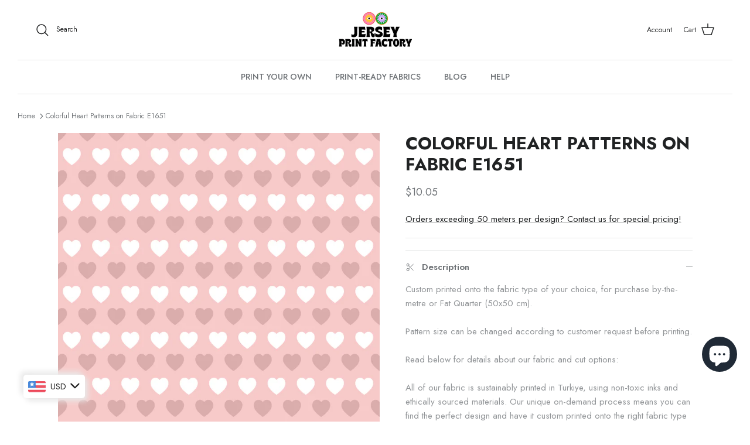

--- FILE ---
content_type: text/html; charset=utf-8
request_url: https://jerseyprintfactory.com/products/colorful-heart-patterns-on-fabric-e1651
body_size: 66875
content:
<!doctype html><html lang="en" dir="ltr">
  <head>
    <!-- CRITICAL: Multiple meta tags for maximum mobile compatibility -->
    <meta charset="utf-8">
    <meta http-equiv="X-UA-Compatible" content="IE=edge">
    <meta name="viewport" content="width=device-width, initial-scale=1.0, maximum-scale=1.0, user-scalable=no">
    
    <!-- Symmetry 5.5.1 -->

    <link rel="preload" href="//jerseyprintfactory.com/cdn/shop/t/21/assets/styles.css?v=34328064795042322651764833553" as="style">
    <meta charset="utf-8" />
<meta name="viewport" content="width=device-width,initial-scale=1.0" />
<meta http-equiv="X-UA-Compatible" content="IE=edge">

<link rel="preconnect" href="https://cdn.shopify.com" crossorigin>
<link rel="preconnect" href="https://fonts.shopify.com" crossorigin>
<link rel="preconnect" href="https://monorail-edge.shopifysvc.com"><link rel="preload" as="font" href="//jerseyprintfactory.com/cdn/fonts/jost/jost_n4.d47a1b6347ce4a4c9f437608011273009d91f2b7.woff2" type="font/woff2" crossorigin><link rel="preload" as="font" href="//jerseyprintfactory.com/cdn/fonts/jost/jost_n7.921dc18c13fa0b0c94c5e2517ffe06139c3615a3.woff2" type="font/woff2" crossorigin><link rel="preload" as="font" href="//jerseyprintfactory.com/cdn/fonts/jost/jost_i4.b690098389649750ada222b9763d55796c5283a5.woff2" type="font/woff2" crossorigin><link rel="preload" as="font" href="//jerseyprintfactory.com/cdn/fonts/jost/jost_i7.d8201b854e41e19d7ed9b1a31fe4fe71deea6d3f.woff2" type="font/woff2" crossorigin><link rel="preload" as="font" href="//jerseyprintfactory.com/cdn/fonts/jost/jost_n5.7c8497861ffd15f4e1284cd221f14658b0e95d61.woff2" type="font/woff2" crossorigin><link rel="preload" as="font" href="//jerseyprintfactory.com/cdn/fonts/cabin/cabin_n7.255204a342bfdbc9ae2017bd4e6a90f8dbb2f561.woff2" type="font/woff2" crossorigin><link rel="preload" as="font" href="//jerseyprintfactory.com/cdn/fonts/cabin/cabin_n7.255204a342bfdbc9ae2017bd4e6a90f8dbb2f561.woff2" type="font/woff2" crossorigin><link rel="preload" href="//jerseyprintfactory.com/cdn/shop/t/21/assets/vendor.min.js?v=11589511144441591071683123876" as="script">
<link rel="preload" href="//jerseyprintfactory.com/cdn/shop/t/21/assets/theme.js?v=147334047463627111491747854020" as="script"><link rel="canonical" href="https://jerseyprintfactory.com/products/colorful-heart-patterns-on-fabric-e1651" /><link rel="shortcut icon" href="//jerseyprintfactory.com/cdn/shop/files/Adsiz_tasarim_1.png?v=1636113985" type="image/png" /><meta name="description" content="Colorful Heart Patterns on Fabric E1651">

    <title>
      Colorful Heart Patterns on Fabric E1651
      
      
       &ndash; Jersey Print Factory
    </title>

    <meta property="og:site_name" content="Jersey Print Factory">
<meta property="og:url" content="https://jerseyprintfactory.com/products/colorful-heart-patterns-on-fabric-e1651">
<meta property="og:title" content="Colorful Heart Patterns on Fabric E1651">
<meta property="og:type" content="product">
<meta property="og:description" content="Colorful Heart Patterns on Fabric E1651"><meta property="og:image" content="http://jerseyprintfactory.com/cdn/shop/products/Bundle-Pastel-Pattern-Digital-PapersE1651_1200x1200.jpg?v=1640765248">
  <meta property="og:image:secure_url" content="https://jerseyprintfactory.com/cdn/shop/products/Bundle-Pastel-Pattern-Digital-PapersE1651_1200x1200.jpg?v=1640765248">
  <meta property="og:image:width" content="3600">
  <meta property="og:image:height" content="3600"><meta property="og:price:amount" content="8.50">
  <meta property="og:price:currency" content="EUR"><meta name="twitter:card" content="summary_large_image">
<meta name="twitter:title" content="Colorful Heart Patterns on Fabric E1651">
<meta name="twitter:description" content="Colorful Heart Patterns on Fabric E1651">


    <link href="//jerseyprintfactory.com/cdn/shop/t/21/assets/styles.css?v=34328064795042322651764833553" rel="stylesheet" type="text/css" media="all" />

    <!-- MOBILE FIX: Force responsive CSS -->
    <style>
    /* Force mobile responsiveness for all screen sizes */
    html, body {
        width: 100% !important;
        overflow-x: hidden !important;
        -webkit-text-size-adjust: 100% !important;
        -ms-text-size-adjust: 100% !important;
    }
    
    /* Mobile-specific fixes */
    @media screen and (max-width: 768px) {
        body {
            width: 100% !important;
            min-width: auto !important;
            margin: 0 !important;
            padding: 0 !important;
        }
        
        .container, .main-content, #content, main {
            width: 100% !important;
            max-width: 100% !important;
            min-width: auto !important;
            padding-left: 10px !important;
            padding-right: 10px !important;
            margin: 0 !important;
            box-sizing: border-box !important;
        }
        
        /* Force all elements to be responsive */
        div, section, article, aside, header, footer, nav {
            max-width: 100% !important;
            box-sizing: border-box !important;
        }
        
        /* Fix images */
        img {
            max-width: 100% !important;
            height: auto !important;
        }
        
        /* Fix tables */
        table {
            width: 100% !important;
            max-width: 100% !important;
            display: block !important;
            overflow-x: auto !important;
        }
        
        /* Fix any fixed positioning that might break mobile */
        .header, .navigation, .nav {
            position: relative !important;
            width: 100% !important;
        }
    }
    
    /* Ultra-small screens */
    @media screen and (max-width: 480px) {
        body {
            font-size: 14px !important;
        }
        
        .container {
            padding-left: 5px !important;
            padding-right: 5px !important;
        }
    }
    </style>

    <script>
      window.theme = window.theme || {};
      theme.money_format_with_product_code_preference = "\u003cspan class=money\u003e€{{amount}} EUR\u003c\/span\u003e";
      theme.money_format_with_cart_code_preference = "\u003cspan class=money\u003e€{{amount}}\u003c\/span\u003e";
      theme.money_format = "\u003cspan class=money\u003e€{{amount}}\u003c\/span\u003e";
      theme.strings = {
        previous: "Previous",
        next: "Next",
        addressError: "Error looking up that address",
        addressNoResults: "No results for that address",
        addressQueryLimit: "You have exceeded the Google API usage limit. Consider upgrading to a \u003ca href=\"https:\/\/developers.google.com\/maps\/premium\/usage-limits\"\u003ePremium Plan\u003c\/a\u003e.",
        authError: "There was a problem authenticating your Google Maps API Key.",
        icon_labels_left: "Left",
        icon_labels_right: "Right",
        icon_labels_down: "Down",
        icon_labels_close: "Close",
        icon_labels_plus: "Plus",
        cart_terms_confirmation: "You must agree to the terms and conditions before continuing.",
        products_listing_from: "From",
        layout_live_search_see_all: "See all results",
        products_product_add_to_cart: "Add to Cart",
        products_variant_no_stock: "Sold out",
        products_variant_non_existent: "Unavailable",
        products_product_pick_a: "Pick a",
        general_navigation_menu_toggle_aria_label: "Toggle menu",
        general_accessibility_labels_close: "Close",
        products_product_adding_to_cart: "Adding",
        products_product_added_to_cart: "Added to cart",
        general_quick_search_pages: "Pages",
        general_quick_search_no_results: "Sorry, we couldn\u0026#39;t find any results",
        collections_general_see_all_subcollections: "See all..."
      };
      theme.routes = {
        cart_url: '/cart',
        cart_add_url: '/cart/add.js',
        cart_change_url: '/cart/change',
        predictive_search_url: '/search/suggest'
      };
      theme.settings = {
        cart_type: "drawer",
        quickbuy_style: "off",
        avoid_orphans: true
      };
      document.documentElement.classList.add('js');
    </script><style>[data-swatch="black"] { --swatch-background-color: #000000}[data-swatch="brown"] { --swatch-background-color:#A52A2A}[data-swatch="grey"] { --swatch-background-color:#808080}[data-swatch="white"] { --swatch-background-color:#FFFFFF}[data-swatch="yellow"] { --swatch-background-color:#FFFF00}[data-swatch="green"] { --swatch-background-color:#008000}[data-swatch="blue"] { --swatch-background-color:#0000FF}[data-swatch="purple"] { --swatch-background-color:#800080}[data-swatch="pink"] { --swatch-background-color: #FFC0CB}[data-swatch="red"] { --swatch-background-color:#FF0000}[data-swatch="orange"] { --swatch-background-color: #FFA500}</style><script>window.performance && window.performance.mark && window.performance.mark('shopify.content_for_header.start');</script><meta name="google-site-verification" content="zu86Fm0REM3H6mjGXuzs9alN5mSTCZdIu2PjUzcCJsU">
<meta name="google-site-verification" content="417LjhbtOfbZh_ZeA10m2LuIcBi6bJuNGd52_MC1tLE">
<meta name="facebook-domain-verification" content="hm9tegybl2s7gp30ofy63ipz9gkv8w">
<meta id="shopify-digital-wallet" name="shopify-digital-wallet" content="/55080354040/digital_wallets/dialog">
<link rel="alternate" hreflang="x-default" href="https://jerseyprintfactory.com/en-gb/products/colorful-heart-patterns-on-fabric-e1651">
<link rel="alternate" hreflang="en" href="https://jerseyprintfactory.com/en-gb/products/colorful-heart-patterns-on-fabric-e1651">
<link rel="alternate" hreflang="de" href="https://jerseyprintfactory.com/de-gb/products/colorful-heart-patterns-on-fabric-e1651">
<link rel="alternate" hreflang="tr" href="https://jerseyprintfactory.com/tr-gb/products/colorful-heart-patterns-on-fabric-e1651">
<link rel="alternate" hreflang="en-AC" href="https://jerseyprintfactory.com/products/colorful-heart-patterns-on-fabric-e1651">
<link rel="alternate" hreflang="de-AC" href="https://jerseyprintfactory.com/de/products/colorful-heart-patterns-on-fabric-e1651">
<link rel="alternate" hreflang="tr-AC" href="https://jerseyprintfactory.com/tr/products/colorful-heart-patterns-on-fabric-e1651">
<link rel="alternate" hreflang="en-AD" href="https://jerseyprintfactory.com/products/colorful-heart-patterns-on-fabric-e1651">
<link rel="alternate" hreflang="de-AD" href="https://jerseyprintfactory.com/de/products/colorful-heart-patterns-on-fabric-e1651">
<link rel="alternate" hreflang="tr-AD" href="https://jerseyprintfactory.com/tr/products/colorful-heart-patterns-on-fabric-e1651">
<link rel="alternate" hreflang="en-AE" href="https://jerseyprintfactory.com/products/colorful-heart-patterns-on-fabric-e1651">
<link rel="alternate" hreflang="de-AE" href="https://jerseyprintfactory.com/de/products/colorful-heart-patterns-on-fabric-e1651">
<link rel="alternate" hreflang="tr-AE" href="https://jerseyprintfactory.com/tr/products/colorful-heart-patterns-on-fabric-e1651">
<link rel="alternate" hreflang="en-AF" href="https://jerseyprintfactory.com/products/colorful-heart-patterns-on-fabric-e1651">
<link rel="alternate" hreflang="de-AF" href="https://jerseyprintfactory.com/de/products/colorful-heart-patterns-on-fabric-e1651">
<link rel="alternate" hreflang="tr-AF" href="https://jerseyprintfactory.com/tr/products/colorful-heart-patterns-on-fabric-e1651">
<link rel="alternate" hreflang="en-AG" href="https://jerseyprintfactory.com/products/colorful-heart-patterns-on-fabric-e1651">
<link rel="alternate" hreflang="de-AG" href="https://jerseyprintfactory.com/de/products/colorful-heart-patterns-on-fabric-e1651">
<link rel="alternate" hreflang="tr-AG" href="https://jerseyprintfactory.com/tr/products/colorful-heart-patterns-on-fabric-e1651">
<link rel="alternate" hreflang="en-AI" href="https://jerseyprintfactory.com/products/colorful-heart-patterns-on-fabric-e1651">
<link rel="alternate" hreflang="de-AI" href="https://jerseyprintfactory.com/de/products/colorful-heart-patterns-on-fabric-e1651">
<link rel="alternate" hreflang="tr-AI" href="https://jerseyprintfactory.com/tr/products/colorful-heart-patterns-on-fabric-e1651">
<link rel="alternate" hreflang="en-AL" href="https://jerseyprintfactory.com/products/colorful-heart-patterns-on-fabric-e1651">
<link rel="alternate" hreflang="de-AL" href="https://jerseyprintfactory.com/de/products/colorful-heart-patterns-on-fabric-e1651">
<link rel="alternate" hreflang="tr-AL" href="https://jerseyprintfactory.com/tr/products/colorful-heart-patterns-on-fabric-e1651">
<link rel="alternate" hreflang="en-AM" href="https://jerseyprintfactory.com/products/colorful-heart-patterns-on-fabric-e1651">
<link rel="alternate" hreflang="de-AM" href="https://jerseyprintfactory.com/de/products/colorful-heart-patterns-on-fabric-e1651">
<link rel="alternate" hreflang="tr-AM" href="https://jerseyprintfactory.com/tr/products/colorful-heart-patterns-on-fabric-e1651">
<link rel="alternate" hreflang="en-AO" href="https://jerseyprintfactory.com/products/colorful-heart-patterns-on-fabric-e1651">
<link rel="alternate" hreflang="de-AO" href="https://jerseyprintfactory.com/de/products/colorful-heart-patterns-on-fabric-e1651">
<link rel="alternate" hreflang="tr-AO" href="https://jerseyprintfactory.com/tr/products/colorful-heart-patterns-on-fabric-e1651">
<link rel="alternate" hreflang="en-AR" href="https://jerseyprintfactory.com/products/colorful-heart-patterns-on-fabric-e1651">
<link rel="alternate" hreflang="de-AR" href="https://jerseyprintfactory.com/de/products/colorful-heart-patterns-on-fabric-e1651">
<link rel="alternate" hreflang="tr-AR" href="https://jerseyprintfactory.com/tr/products/colorful-heart-patterns-on-fabric-e1651">
<link rel="alternate" hreflang="en-AT" href="https://jerseyprintfactory.com/products/colorful-heart-patterns-on-fabric-e1651">
<link rel="alternate" hreflang="de-AT" href="https://jerseyprintfactory.com/de/products/colorful-heart-patterns-on-fabric-e1651">
<link rel="alternate" hreflang="tr-AT" href="https://jerseyprintfactory.com/tr/products/colorful-heart-patterns-on-fabric-e1651">
<link rel="alternate" hreflang="en-AU" href="https://jerseyprintfactory.com/products/colorful-heart-patterns-on-fabric-e1651">
<link rel="alternate" hreflang="de-AU" href="https://jerseyprintfactory.com/de/products/colorful-heart-patterns-on-fabric-e1651">
<link rel="alternate" hreflang="tr-AU" href="https://jerseyprintfactory.com/tr/products/colorful-heart-patterns-on-fabric-e1651">
<link rel="alternate" hreflang="en-AW" href="https://jerseyprintfactory.com/products/colorful-heart-patterns-on-fabric-e1651">
<link rel="alternate" hreflang="de-AW" href="https://jerseyprintfactory.com/de/products/colorful-heart-patterns-on-fabric-e1651">
<link rel="alternate" hreflang="tr-AW" href="https://jerseyprintfactory.com/tr/products/colorful-heart-patterns-on-fabric-e1651">
<link rel="alternate" hreflang="en-AX" href="https://jerseyprintfactory.com/products/colorful-heart-patterns-on-fabric-e1651">
<link rel="alternate" hreflang="de-AX" href="https://jerseyprintfactory.com/de/products/colorful-heart-patterns-on-fabric-e1651">
<link rel="alternate" hreflang="tr-AX" href="https://jerseyprintfactory.com/tr/products/colorful-heart-patterns-on-fabric-e1651">
<link rel="alternate" hreflang="en-AZ" href="https://jerseyprintfactory.com/products/colorful-heart-patterns-on-fabric-e1651">
<link rel="alternate" hreflang="de-AZ" href="https://jerseyprintfactory.com/de/products/colorful-heart-patterns-on-fabric-e1651">
<link rel="alternate" hreflang="tr-AZ" href="https://jerseyprintfactory.com/tr/products/colorful-heart-patterns-on-fabric-e1651">
<link rel="alternate" hreflang="en-BA" href="https://jerseyprintfactory.com/products/colorful-heart-patterns-on-fabric-e1651">
<link rel="alternate" hreflang="de-BA" href="https://jerseyprintfactory.com/de/products/colorful-heart-patterns-on-fabric-e1651">
<link rel="alternate" hreflang="tr-BA" href="https://jerseyprintfactory.com/tr/products/colorful-heart-patterns-on-fabric-e1651">
<link rel="alternate" hreflang="en-BB" href="https://jerseyprintfactory.com/products/colorful-heart-patterns-on-fabric-e1651">
<link rel="alternate" hreflang="de-BB" href="https://jerseyprintfactory.com/de/products/colorful-heart-patterns-on-fabric-e1651">
<link rel="alternate" hreflang="tr-BB" href="https://jerseyprintfactory.com/tr/products/colorful-heart-patterns-on-fabric-e1651">
<link rel="alternate" hreflang="en-BD" href="https://jerseyprintfactory.com/products/colorful-heart-patterns-on-fabric-e1651">
<link rel="alternate" hreflang="de-BD" href="https://jerseyprintfactory.com/de/products/colorful-heart-patterns-on-fabric-e1651">
<link rel="alternate" hreflang="tr-BD" href="https://jerseyprintfactory.com/tr/products/colorful-heart-patterns-on-fabric-e1651">
<link rel="alternate" hreflang="en-BE" href="https://jerseyprintfactory.com/products/colorful-heart-patterns-on-fabric-e1651">
<link rel="alternate" hreflang="de-BE" href="https://jerseyprintfactory.com/de/products/colorful-heart-patterns-on-fabric-e1651">
<link rel="alternate" hreflang="tr-BE" href="https://jerseyprintfactory.com/tr/products/colorful-heart-patterns-on-fabric-e1651">
<link rel="alternate" hreflang="en-BF" href="https://jerseyprintfactory.com/products/colorful-heart-patterns-on-fabric-e1651">
<link rel="alternate" hreflang="de-BF" href="https://jerseyprintfactory.com/de/products/colorful-heart-patterns-on-fabric-e1651">
<link rel="alternate" hreflang="tr-BF" href="https://jerseyprintfactory.com/tr/products/colorful-heart-patterns-on-fabric-e1651">
<link rel="alternate" hreflang="en-BG" href="https://jerseyprintfactory.com/products/colorful-heart-patterns-on-fabric-e1651">
<link rel="alternate" hreflang="de-BG" href="https://jerseyprintfactory.com/de/products/colorful-heart-patterns-on-fabric-e1651">
<link rel="alternate" hreflang="tr-BG" href="https://jerseyprintfactory.com/tr/products/colorful-heart-patterns-on-fabric-e1651">
<link rel="alternate" hreflang="en-BH" href="https://jerseyprintfactory.com/products/colorful-heart-patterns-on-fabric-e1651">
<link rel="alternate" hreflang="de-BH" href="https://jerseyprintfactory.com/de/products/colorful-heart-patterns-on-fabric-e1651">
<link rel="alternate" hreflang="tr-BH" href="https://jerseyprintfactory.com/tr/products/colorful-heart-patterns-on-fabric-e1651">
<link rel="alternate" hreflang="en-BI" href="https://jerseyprintfactory.com/products/colorful-heart-patterns-on-fabric-e1651">
<link rel="alternate" hreflang="de-BI" href="https://jerseyprintfactory.com/de/products/colorful-heart-patterns-on-fabric-e1651">
<link rel="alternate" hreflang="tr-BI" href="https://jerseyprintfactory.com/tr/products/colorful-heart-patterns-on-fabric-e1651">
<link rel="alternate" hreflang="en-BJ" href="https://jerseyprintfactory.com/products/colorful-heart-patterns-on-fabric-e1651">
<link rel="alternate" hreflang="de-BJ" href="https://jerseyprintfactory.com/de/products/colorful-heart-patterns-on-fabric-e1651">
<link rel="alternate" hreflang="tr-BJ" href="https://jerseyprintfactory.com/tr/products/colorful-heart-patterns-on-fabric-e1651">
<link rel="alternate" hreflang="en-BL" href="https://jerseyprintfactory.com/products/colorful-heart-patterns-on-fabric-e1651">
<link rel="alternate" hreflang="de-BL" href="https://jerseyprintfactory.com/de/products/colorful-heart-patterns-on-fabric-e1651">
<link rel="alternate" hreflang="tr-BL" href="https://jerseyprintfactory.com/tr/products/colorful-heart-patterns-on-fabric-e1651">
<link rel="alternate" hreflang="en-BM" href="https://jerseyprintfactory.com/products/colorful-heart-patterns-on-fabric-e1651">
<link rel="alternate" hreflang="de-BM" href="https://jerseyprintfactory.com/de/products/colorful-heart-patterns-on-fabric-e1651">
<link rel="alternate" hreflang="tr-BM" href="https://jerseyprintfactory.com/tr/products/colorful-heart-patterns-on-fabric-e1651">
<link rel="alternate" hreflang="en-BN" href="https://jerseyprintfactory.com/products/colorful-heart-patterns-on-fabric-e1651">
<link rel="alternate" hreflang="de-BN" href="https://jerseyprintfactory.com/de/products/colorful-heart-patterns-on-fabric-e1651">
<link rel="alternate" hreflang="tr-BN" href="https://jerseyprintfactory.com/tr/products/colorful-heart-patterns-on-fabric-e1651">
<link rel="alternate" hreflang="en-BO" href="https://jerseyprintfactory.com/products/colorful-heart-patterns-on-fabric-e1651">
<link rel="alternate" hreflang="de-BO" href="https://jerseyprintfactory.com/de/products/colorful-heart-patterns-on-fabric-e1651">
<link rel="alternate" hreflang="tr-BO" href="https://jerseyprintfactory.com/tr/products/colorful-heart-patterns-on-fabric-e1651">
<link rel="alternate" hreflang="en-BQ" href="https://jerseyprintfactory.com/products/colorful-heart-patterns-on-fabric-e1651">
<link rel="alternate" hreflang="de-BQ" href="https://jerseyprintfactory.com/de/products/colorful-heart-patterns-on-fabric-e1651">
<link rel="alternate" hreflang="tr-BQ" href="https://jerseyprintfactory.com/tr/products/colorful-heart-patterns-on-fabric-e1651">
<link rel="alternate" hreflang="en-BR" href="https://jerseyprintfactory.com/products/colorful-heart-patterns-on-fabric-e1651">
<link rel="alternate" hreflang="de-BR" href="https://jerseyprintfactory.com/de/products/colorful-heart-patterns-on-fabric-e1651">
<link rel="alternate" hreflang="tr-BR" href="https://jerseyprintfactory.com/tr/products/colorful-heart-patterns-on-fabric-e1651">
<link rel="alternate" hreflang="en-BS" href="https://jerseyprintfactory.com/products/colorful-heart-patterns-on-fabric-e1651">
<link rel="alternate" hreflang="de-BS" href="https://jerseyprintfactory.com/de/products/colorful-heart-patterns-on-fabric-e1651">
<link rel="alternate" hreflang="tr-BS" href="https://jerseyprintfactory.com/tr/products/colorful-heart-patterns-on-fabric-e1651">
<link rel="alternate" hreflang="en-BT" href="https://jerseyprintfactory.com/products/colorful-heart-patterns-on-fabric-e1651">
<link rel="alternate" hreflang="de-BT" href="https://jerseyprintfactory.com/de/products/colorful-heart-patterns-on-fabric-e1651">
<link rel="alternate" hreflang="tr-BT" href="https://jerseyprintfactory.com/tr/products/colorful-heart-patterns-on-fabric-e1651">
<link rel="alternate" hreflang="en-BW" href="https://jerseyprintfactory.com/products/colorful-heart-patterns-on-fabric-e1651">
<link rel="alternate" hreflang="de-BW" href="https://jerseyprintfactory.com/de/products/colorful-heart-patterns-on-fabric-e1651">
<link rel="alternate" hreflang="tr-BW" href="https://jerseyprintfactory.com/tr/products/colorful-heart-patterns-on-fabric-e1651">
<link rel="alternate" hreflang="en-BY" href="https://jerseyprintfactory.com/products/colorful-heart-patterns-on-fabric-e1651">
<link rel="alternate" hreflang="de-BY" href="https://jerseyprintfactory.com/de/products/colorful-heart-patterns-on-fabric-e1651">
<link rel="alternate" hreflang="tr-BY" href="https://jerseyprintfactory.com/tr/products/colorful-heart-patterns-on-fabric-e1651">
<link rel="alternate" hreflang="en-BZ" href="https://jerseyprintfactory.com/products/colorful-heart-patterns-on-fabric-e1651">
<link rel="alternate" hreflang="de-BZ" href="https://jerseyprintfactory.com/de/products/colorful-heart-patterns-on-fabric-e1651">
<link rel="alternate" hreflang="tr-BZ" href="https://jerseyprintfactory.com/tr/products/colorful-heart-patterns-on-fabric-e1651">
<link rel="alternate" hreflang="en-CA" href="https://jerseyprintfactory.com/products/colorful-heart-patterns-on-fabric-e1651">
<link rel="alternate" hreflang="de-CA" href="https://jerseyprintfactory.com/de/products/colorful-heart-patterns-on-fabric-e1651">
<link rel="alternate" hreflang="tr-CA" href="https://jerseyprintfactory.com/tr/products/colorful-heart-patterns-on-fabric-e1651">
<link rel="alternate" hreflang="en-CC" href="https://jerseyprintfactory.com/products/colorful-heart-patterns-on-fabric-e1651">
<link rel="alternate" hreflang="de-CC" href="https://jerseyprintfactory.com/de/products/colorful-heart-patterns-on-fabric-e1651">
<link rel="alternate" hreflang="tr-CC" href="https://jerseyprintfactory.com/tr/products/colorful-heart-patterns-on-fabric-e1651">
<link rel="alternate" hreflang="en-CD" href="https://jerseyprintfactory.com/products/colorful-heart-patterns-on-fabric-e1651">
<link rel="alternate" hreflang="de-CD" href="https://jerseyprintfactory.com/de/products/colorful-heart-patterns-on-fabric-e1651">
<link rel="alternate" hreflang="tr-CD" href="https://jerseyprintfactory.com/tr/products/colorful-heart-patterns-on-fabric-e1651">
<link rel="alternate" hreflang="en-CF" href="https://jerseyprintfactory.com/products/colorful-heart-patterns-on-fabric-e1651">
<link rel="alternate" hreflang="de-CF" href="https://jerseyprintfactory.com/de/products/colorful-heart-patterns-on-fabric-e1651">
<link rel="alternate" hreflang="tr-CF" href="https://jerseyprintfactory.com/tr/products/colorful-heart-patterns-on-fabric-e1651">
<link rel="alternate" hreflang="en-CG" href="https://jerseyprintfactory.com/products/colorful-heart-patterns-on-fabric-e1651">
<link rel="alternate" hreflang="de-CG" href="https://jerseyprintfactory.com/de/products/colorful-heart-patterns-on-fabric-e1651">
<link rel="alternate" hreflang="tr-CG" href="https://jerseyprintfactory.com/tr/products/colorful-heart-patterns-on-fabric-e1651">
<link rel="alternate" hreflang="en-CH" href="https://jerseyprintfactory.com/products/colorful-heart-patterns-on-fabric-e1651">
<link rel="alternate" hreflang="de-CH" href="https://jerseyprintfactory.com/de/products/colorful-heart-patterns-on-fabric-e1651">
<link rel="alternate" hreflang="tr-CH" href="https://jerseyprintfactory.com/tr/products/colorful-heart-patterns-on-fabric-e1651">
<link rel="alternate" hreflang="en-CI" href="https://jerseyprintfactory.com/products/colorful-heart-patterns-on-fabric-e1651">
<link rel="alternate" hreflang="de-CI" href="https://jerseyprintfactory.com/de/products/colorful-heart-patterns-on-fabric-e1651">
<link rel="alternate" hreflang="tr-CI" href="https://jerseyprintfactory.com/tr/products/colorful-heart-patterns-on-fabric-e1651">
<link rel="alternate" hreflang="en-CK" href="https://jerseyprintfactory.com/products/colorful-heart-patterns-on-fabric-e1651">
<link rel="alternate" hreflang="de-CK" href="https://jerseyprintfactory.com/de/products/colorful-heart-patterns-on-fabric-e1651">
<link rel="alternate" hreflang="tr-CK" href="https://jerseyprintfactory.com/tr/products/colorful-heart-patterns-on-fabric-e1651">
<link rel="alternate" hreflang="en-CL" href="https://jerseyprintfactory.com/products/colorful-heart-patterns-on-fabric-e1651">
<link rel="alternate" hreflang="de-CL" href="https://jerseyprintfactory.com/de/products/colorful-heart-patterns-on-fabric-e1651">
<link rel="alternate" hreflang="tr-CL" href="https://jerseyprintfactory.com/tr/products/colorful-heart-patterns-on-fabric-e1651">
<link rel="alternate" hreflang="en-CM" href="https://jerseyprintfactory.com/products/colorful-heart-patterns-on-fabric-e1651">
<link rel="alternate" hreflang="de-CM" href="https://jerseyprintfactory.com/de/products/colorful-heart-patterns-on-fabric-e1651">
<link rel="alternate" hreflang="tr-CM" href="https://jerseyprintfactory.com/tr/products/colorful-heart-patterns-on-fabric-e1651">
<link rel="alternate" hreflang="en-CN" href="https://jerseyprintfactory.com/products/colorful-heart-patterns-on-fabric-e1651">
<link rel="alternate" hreflang="de-CN" href="https://jerseyprintfactory.com/de/products/colorful-heart-patterns-on-fabric-e1651">
<link rel="alternate" hreflang="tr-CN" href="https://jerseyprintfactory.com/tr/products/colorful-heart-patterns-on-fabric-e1651">
<link rel="alternate" hreflang="en-CO" href="https://jerseyprintfactory.com/products/colorful-heart-patterns-on-fabric-e1651">
<link rel="alternate" hreflang="de-CO" href="https://jerseyprintfactory.com/de/products/colorful-heart-patterns-on-fabric-e1651">
<link rel="alternate" hreflang="tr-CO" href="https://jerseyprintfactory.com/tr/products/colorful-heart-patterns-on-fabric-e1651">
<link rel="alternate" hreflang="en-CR" href="https://jerseyprintfactory.com/products/colorful-heart-patterns-on-fabric-e1651">
<link rel="alternate" hreflang="de-CR" href="https://jerseyprintfactory.com/de/products/colorful-heart-patterns-on-fabric-e1651">
<link rel="alternate" hreflang="tr-CR" href="https://jerseyprintfactory.com/tr/products/colorful-heart-patterns-on-fabric-e1651">
<link rel="alternate" hreflang="en-CV" href="https://jerseyprintfactory.com/products/colorful-heart-patterns-on-fabric-e1651">
<link rel="alternate" hreflang="de-CV" href="https://jerseyprintfactory.com/de/products/colorful-heart-patterns-on-fabric-e1651">
<link rel="alternate" hreflang="tr-CV" href="https://jerseyprintfactory.com/tr/products/colorful-heart-patterns-on-fabric-e1651">
<link rel="alternate" hreflang="en-CW" href="https://jerseyprintfactory.com/products/colorful-heart-patterns-on-fabric-e1651">
<link rel="alternate" hreflang="de-CW" href="https://jerseyprintfactory.com/de/products/colorful-heart-patterns-on-fabric-e1651">
<link rel="alternate" hreflang="tr-CW" href="https://jerseyprintfactory.com/tr/products/colorful-heart-patterns-on-fabric-e1651">
<link rel="alternate" hreflang="en-CX" href="https://jerseyprintfactory.com/products/colorful-heart-patterns-on-fabric-e1651">
<link rel="alternate" hreflang="de-CX" href="https://jerseyprintfactory.com/de/products/colorful-heart-patterns-on-fabric-e1651">
<link rel="alternate" hreflang="tr-CX" href="https://jerseyprintfactory.com/tr/products/colorful-heart-patterns-on-fabric-e1651">
<link rel="alternate" hreflang="en-CY" href="https://jerseyprintfactory.com/products/colorful-heart-patterns-on-fabric-e1651">
<link rel="alternate" hreflang="de-CY" href="https://jerseyprintfactory.com/de/products/colorful-heart-patterns-on-fabric-e1651">
<link rel="alternate" hreflang="tr-CY" href="https://jerseyprintfactory.com/tr/products/colorful-heart-patterns-on-fabric-e1651">
<link rel="alternate" hreflang="en-CZ" href="https://jerseyprintfactory.com/products/colorful-heart-patterns-on-fabric-e1651">
<link rel="alternate" hreflang="de-CZ" href="https://jerseyprintfactory.com/de/products/colorful-heart-patterns-on-fabric-e1651">
<link rel="alternate" hreflang="tr-CZ" href="https://jerseyprintfactory.com/tr/products/colorful-heart-patterns-on-fabric-e1651">
<link rel="alternate" hreflang="en-DE" href="https://jerseyprintfactory.com/products/colorful-heart-patterns-on-fabric-e1651">
<link rel="alternate" hreflang="de-DE" href="https://jerseyprintfactory.com/de/products/colorful-heart-patterns-on-fabric-e1651">
<link rel="alternate" hreflang="tr-DE" href="https://jerseyprintfactory.com/tr/products/colorful-heart-patterns-on-fabric-e1651">
<link rel="alternate" hreflang="en-DJ" href="https://jerseyprintfactory.com/products/colorful-heart-patterns-on-fabric-e1651">
<link rel="alternate" hreflang="de-DJ" href="https://jerseyprintfactory.com/de/products/colorful-heart-patterns-on-fabric-e1651">
<link rel="alternate" hreflang="tr-DJ" href="https://jerseyprintfactory.com/tr/products/colorful-heart-patterns-on-fabric-e1651">
<link rel="alternate" hreflang="en-DK" href="https://jerseyprintfactory.com/products/colorful-heart-patterns-on-fabric-e1651">
<link rel="alternate" hreflang="de-DK" href="https://jerseyprintfactory.com/de/products/colorful-heart-patterns-on-fabric-e1651">
<link rel="alternate" hreflang="tr-DK" href="https://jerseyprintfactory.com/tr/products/colorful-heart-patterns-on-fabric-e1651">
<link rel="alternate" hreflang="en-DM" href="https://jerseyprintfactory.com/products/colorful-heart-patterns-on-fabric-e1651">
<link rel="alternate" hreflang="de-DM" href="https://jerseyprintfactory.com/de/products/colorful-heart-patterns-on-fabric-e1651">
<link rel="alternate" hreflang="tr-DM" href="https://jerseyprintfactory.com/tr/products/colorful-heart-patterns-on-fabric-e1651">
<link rel="alternate" hreflang="en-DO" href="https://jerseyprintfactory.com/products/colorful-heart-patterns-on-fabric-e1651">
<link rel="alternate" hreflang="de-DO" href="https://jerseyprintfactory.com/de/products/colorful-heart-patterns-on-fabric-e1651">
<link rel="alternate" hreflang="tr-DO" href="https://jerseyprintfactory.com/tr/products/colorful-heart-patterns-on-fabric-e1651">
<link rel="alternate" hreflang="en-DZ" href="https://jerseyprintfactory.com/products/colorful-heart-patterns-on-fabric-e1651">
<link rel="alternate" hreflang="de-DZ" href="https://jerseyprintfactory.com/de/products/colorful-heart-patterns-on-fabric-e1651">
<link rel="alternate" hreflang="tr-DZ" href="https://jerseyprintfactory.com/tr/products/colorful-heart-patterns-on-fabric-e1651">
<link rel="alternate" hreflang="en-EC" href="https://jerseyprintfactory.com/products/colorful-heart-patterns-on-fabric-e1651">
<link rel="alternate" hreflang="de-EC" href="https://jerseyprintfactory.com/de/products/colorful-heart-patterns-on-fabric-e1651">
<link rel="alternate" hreflang="tr-EC" href="https://jerseyprintfactory.com/tr/products/colorful-heart-patterns-on-fabric-e1651">
<link rel="alternate" hreflang="en-EE" href="https://jerseyprintfactory.com/products/colorful-heart-patterns-on-fabric-e1651">
<link rel="alternate" hreflang="de-EE" href="https://jerseyprintfactory.com/de/products/colorful-heart-patterns-on-fabric-e1651">
<link rel="alternate" hreflang="tr-EE" href="https://jerseyprintfactory.com/tr/products/colorful-heart-patterns-on-fabric-e1651">
<link rel="alternate" hreflang="en-EG" href="https://jerseyprintfactory.com/products/colorful-heart-patterns-on-fabric-e1651">
<link rel="alternate" hreflang="de-EG" href="https://jerseyprintfactory.com/de/products/colorful-heart-patterns-on-fabric-e1651">
<link rel="alternate" hreflang="tr-EG" href="https://jerseyprintfactory.com/tr/products/colorful-heart-patterns-on-fabric-e1651">
<link rel="alternate" hreflang="en-EH" href="https://jerseyprintfactory.com/products/colorful-heart-patterns-on-fabric-e1651">
<link rel="alternate" hreflang="de-EH" href="https://jerseyprintfactory.com/de/products/colorful-heart-patterns-on-fabric-e1651">
<link rel="alternate" hreflang="tr-EH" href="https://jerseyprintfactory.com/tr/products/colorful-heart-patterns-on-fabric-e1651">
<link rel="alternate" hreflang="en-ER" href="https://jerseyprintfactory.com/products/colorful-heart-patterns-on-fabric-e1651">
<link rel="alternate" hreflang="de-ER" href="https://jerseyprintfactory.com/de/products/colorful-heart-patterns-on-fabric-e1651">
<link rel="alternate" hreflang="tr-ER" href="https://jerseyprintfactory.com/tr/products/colorful-heart-patterns-on-fabric-e1651">
<link rel="alternate" hreflang="en-ES" href="https://jerseyprintfactory.com/products/colorful-heart-patterns-on-fabric-e1651">
<link rel="alternate" hreflang="de-ES" href="https://jerseyprintfactory.com/de/products/colorful-heart-patterns-on-fabric-e1651">
<link rel="alternate" hreflang="tr-ES" href="https://jerseyprintfactory.com/tr/products/colorful-heart-patterns-on-fabric-e1651">
<link rel="alternate" hreflang="en-ET" href="https://jerseyprintfactory.com/products/colorful-heart-patterns-on-fabric-e1651">
<link rel="alternate" hreflang="de-ET" href="https://jerseyprintfactory.com/de/products/colorful-heart-patterns-on-fabric-e1651">
<link rel="alternate" hreflang="tr-ET" href="https://jerseyprintfactory.com/tr/products/colorful-heart-patterns-on-fabric-e1651">
<link rel="alternate" hreflang="en-FI" href="https://jerseyprintfactory.com/products/colorful-heart-patterns-on-fabric-e1651">
<link rel="alternate" hreflang="de-FI" href="https://jerseyprintfactory.com/de/products/colorful-heart-patterns-on-fabric-e1651">
<link rel="alternate" hreflang="tr-FI" href="https://jerseyprintfactory.com/tr/products/colorful-heart-patterns-on-fabric-e1651">
<link rel="alternate" hreflang="en-FJ" href="https://jerseyprintfactory.com/products/colorful-heart-patterns-on-fabric-e1651">
<link rel="alternate" hreflang="de-FJ" href="https://jerseyprintfactory.com/de/products/colorful-heart-patterns-on-fabric-e1651">
<link rel="alternate" hreflang="tr-FJ" href="https://jerseyprintfactory.com/tr/products/colorful-heart-patterns-on-fabric-e1651">
<link rel="alternate" hreflang="en-FK" href="https://jerseyprintfactory.com/products/colorful-heart-patterns-on-fabric-e1651">
<link rel="alternate" hreflang="de-FK" href="https://jerseyprintfactory.com/de/products/colorful-heart-patterns-on-fabric-e1651">
<link rel="alternate" hreflang="tr-FK" href="https://jerseyprintfactory.com/tr/products/colorful-heart-patterns-on-fabric-e1651">
<link rel="alternate" hreflang="en-FO" href="https://jerseyprintfactory.com/products/colorful-heart-patterns-on-fabric-e1651">
<link rel="alternate" hreflang="de-FO" href="https://jerseyprintfactory.com/de/products/colorful-heart-patterns-on-fabric-e1651">
<link rel="alternate" hreflang="tr-FO" href="https://jerseyprintfactory.com/tr/products/colorful-heart-patterns-on-fabric-e1651">
<link rel="alternate" hreflang="en-FR" href="https://jerseyprintfactory.com/products/colorful-heart-patterns-on-fabric-e1651">
<link rel="alternate" hreflang="de-FR" href="https://jerseyprintfactory.com/de/products/colorful-heart-patterns-on-fabric-e1651">
<link rel="alternate" hreflang="tr-FR" href="https://jerseyprintfactory.com/tr/products/colorful-heart-patterns-on-fabric-e1651">
<link rel="alternate" hreflang="en-GA" href="https://jerseyprintfactory.com/products/colorful-heart-patterns-on-fabric-e1651">
<link rel="alternate" hreflang="de-GA" href="https://jerseyprintfactory.com/de/products/colorful-heart-patterns-on-fabric-e1651">
<link rel="alternate" hreflang="tr-GA" href="https://jerseyprintfactory.com/tr/products/colorful-heart-patterns-on-fabric-e1651">
<link rel="alternate" hreflang="en-GD" href="https://jerseyprintfactory.com/products/colorful-heart-patterns-on-fabric-e1651">
<link rel="alternate" hreflang="de-GD" href="https://jerseyprintfactory.com/de/products/colorful-heart-patterns-on-fabric-e1651">
<link rel="alternate" hreflang="tr-GD" href="https://jerseyprintfactory.com/tr/products/colorful-heart-patterns-on-fabric-e1651">
<link rel="alternate" hreflang="en-GE" href="https://jerseyprintfactory.com/products/colorful-heart-patterns-on-fabric-e1651">
<link rel="alternate" hreflang="de-GE" href="https://jerseyprintfactory.com/de/products/colorful-heart-patterns-on-fabric-e1651">
<link rel="alternate" hreflang="tr-GE" href="https://jerseyprintfactory.com/tr/products/colorful-heart-patterns-on-fabric-e1651">
<link rel="alternate" hreflang="en-GF" href="https://jerseyprintfactory.com/products/colorful-heart-patterns-on-fabric-e1651">
<link rel="alternate" hreflang="de-GF" href="https://jerseyprintfactory.com/de/products/colorful-heart-patterns-on-fabric-e1651">
<link rel="alternate" hreflang="tr-GF" href="https://jerseyprintfactory.com/tr/products/colorful-heart-patterns-on-fabric-e1651">
<link rel="alternate" hreflang="en-GG" href="https://jerseyprintfactory.com/products/colorful-heart-patterns-on-fabric-e1651">
<link rel="alternate" hreflang="de-GG" href="https://jerseyprintfactory.com/de/products/colorful-heart-patterns-on-fabric-e1651">
<link rel="alternate" hreflang="tr-GG" href="https://jerseyprintfactory.com/tr/products/colorful-heart-patterns-on-fabric-e1651">
<link rel="alternate" hreflang="en-GH" href="https://jerseyprintfactory.com/products/colorful-heart-patterns-on-fabric-e1651">
<link rel="alternate" hreflang="de-GH" href="https://jerseyprintfactory.com/de/products/colorful-heart-patterns-on-fabric-e1651">
<link rel="alternate" hreflang="tr-GH" href="https://jerseyprintfactory.com/tr/products/colorful-heart-patterns-on-fabric-e1651">
<link rel="alternate" hreflang="en-GI" href="https://jerseyprintfactory.com/products/colorful-heart-patterns-on-fabric-e1651">
<link rel="alternate" hreflang="de-GI" href="https://jerseyprintfactory.com/de/products/colorful-heart-patterns-on-fabric-e1651">
<link rel="alternate" hreflang="tr-GI" href="https://jerseyprintfactory.com/tr/products/colorful-heart-patterns-on-fabric-e1651">
<link rel="alternate" hreflang="en-GL" href="https://jerseyprintfactory.com/products/colorful-heart-patterns-on-fabric-e1651">
<link rel="alternate" hreflang="de-GL" href="https://jerseyprintfactory.com/de/products/colorful-heart-patterns-on-fabric-e1651">
<link rel="alternate" hreflang="tr-GL" href="https://jerseyprintfactory.com/tr/products/colorful-heart-patterns-on-fabric-e1651">
<link rel="alternate" hreflang="en-GM" href="https://jerseyprintfactory.com/products/colorful-heart-patterns-on-fabric-e1651">
<link rel="alternate" hreflang="de-GM" href="https://jerseyprintfactory.com/de/products/colorful-heart-patterns-on-fabric-e1651">
<link rel="alternate" hreflang="tr-GM" href="https://jerseyprintfactory.com/tr/products/colorful-heart-patterns-on-fabric-e1651">
<link rel="alternate" hreflang="en-GN" href="https://jerseyprintfactory.com/products/colorful-heart-patterns-on-fabric-e1651">
<link rel="alternate" hreflang="de-GN" href="https://jerseyprintfactory.com/de/products/colorful-heart-patterns-on-fabric-e1651">
<link rel="alternate" hreflang="tr-GN" href="https://jerseyprintfactory.com/tr/products/colorful-heart-patterns-on-fabric-e1651">
<link rel="alternate" hreflang="en-GP" href="https://jerseyprintfactory.com/products/colorful-heart-patterns-on-fabric-e1651">
<link rel="alternate" hreflang="de-GP" href="https://jerseyprintfactory.com/de/products/colorful-heart-patterns-on-fabric-e1651">
<link rel="alternate" hreflang="tr-GP" href="https://jerseyprintfactory.com/tr/products/colorful-heart-patterns-on-fabric-e1651">
<link rel="alternate" hreflang="en-GQ" href="https://jerseyprintfactory.com/products/colorful-heart-patterns-on-fabric-e1651">
<link rel="alternate" hreflang="de-GQ" href="https://jerseyprintfactory.com/de/products/colorful-heart-patterns-on-fabric-e1651">
<link rel="alternate" hreflang="tr-GQ" href="https://jerseyprintfactory.com/tr/products/colorful-heart-patterns-on-fabric-e1651">
<link rel="alternate" hreflang="en-GR" href="https://jerseyprintfactory.com/products/colorful-heart-patterns-on-fabric-e1651">
<link rel="alternate" hreflang="de-GR" href="https://jerseyprintfactory.com/de/products/colorful-heart-patterns-on-fabric-e1651">
<link rel="alternate" hreflang="tr-GR" href="https://jerseyprintfactory.com/tr/products/colorful-heart-patterns-on-fabric-e1651">
<link rel="alternate" hreflang="en-GS" href="https://jerseyprintfactory.com/products/colorful-heart-patterns-on-fabric-e1651">
<link rel="alternate" hreflang="de-GS" href="https://jerseyprintfactory.com/de/products/colorful-heart-patterns-on-fabric-e1651">
<link rel="alternate" hreflang="tr-GS" href="https://jerseyprintfactory.com/tr/products/colorful-heart-patterns-on-fabric-e1651">
<link rel="alternate" hreflang="en-GT" href="https://jerseyprintfactory.com/products/colorful-heart-patterns-on-fabric-e1651">
<link rel="alternate" hreflang="de-GT" href="https://jerseyprintfactory.com/de/products/colorful-heart-patterns-on-fabric-e1651">
<link rel="alternate" hreflang="tr-GT" href="https://jerseyprintfactory.com/tr/products/colorful-heart-patterns-on-fabric-e1651">
<link rel="alternate" hreflang="en-GW" href="https://jerseyprintfactory.com/products/colorful-heart-patterns-on-fabric-e1651">
<link rel="alternate" hreflang="de-GW" href="https://jerseyprintfactory.com/de/products/colorful-heart-patterns-on-fabric-e1651">
<link rel="alternate" hreflang="tr-GW" href="https://jerseyprintfactory.com/tr/products/colorful-heart-patterns-on-fabric-e1651">
<link rel="alternate" hreflang="en-GY" href="https://jerseyprintfactory.com/products/colorful-heart-patterns-on-fabric-e1651">
<link rel="alternate" hreflang="de-GY" href="https://jerseyprintfactory.com/de/products/colorful-heart-patterns-on-fabric-e1651">
<link rel="alternate" hreflang="tr-GY" href="https://jerseyprintfactory.com/tr/products/colorful-heart-patterns-on-fabric-e1651">
<link rel="alternate" hreflang="en-HK" href="https://jerseyprintfactory.com/products/colorful-heart-patterns-on-fabric-e1651">
<link rel="alternate" hreflang="de-HK" href="https://jerseyprintfactory.com/de/products/colorful-heart-patterns-on-fabric-e1651">
<link rel="alternate" hreflang="tr-HK" href="https://jerseyprintfactory.com/tr/products/colorful-heart-patterns-on-fabric-e1651">
<link rel="alternate" hreflang="en-HN" href="https://jerseyprintfactory.com/products/colorful-heart-patterns-on-fabric-e1651">
<link rel="alternate" hreflang="de-HN" href="https://jerseyprintfactory.com/de/products/colorful-heart-patterns-on-fabric-e1651">
<link rel="alternate" hreflang="tr-HN" href="https://jerseyprintfactory.com/tr/products/colorful-heart-patterns-on-fabric-e1651">
<link rel="alternate" hreflang="en-HR" href="https://jerseyprintfactory.com/products/colorful-heart-patterns-on-fabric-e1651">
<link rel="alternate" hreflang="de-HR" href="https://jerseyprintfactory.com/de/products/colorful-heart-patterns-on-fabric-e1651">
<link rel="alternate" hreflang="tr-HR" href="https://jerseyprintfactory.com/tr/products/colorful-heart-patterns-on-fabric-e1651">
<link rel="alternate" hreflang="en-HT" href="https://jerseyprintfactory.com/products/colorful-heart-patterns-on-fabric-e1651">
<link rel="alternate" hreflang="de-HT" href="https://jerseyprintfactory.com/de/products/colorful-heart-patterns-on-fabric-e1651">
<link rel="alternate" hreflang="tr-HT" href="https://jerseyprintfactory.com/tr/products/colorful-heart-patterns-on-fabric-e1651">
<link rel="alternate" hreflang="en-HU" href="https://jerseyprintfactory.com/products/colorful-heart-patterns-on-fabric-e1651">
<link rel="alternate" hreflang="de-HU" href="https://jerseyprintfactory.com/de/products/colorful-heart-patterns-on-fabric-e1651">
<link rel="alternate" hreflang="tr-HU" href="https://jerseyprintfactory.com/tr/products/colorful-heart-patterns-on-fabric-e1651">
<link rel="alternate" hreflang="en-ID" href="https://jerseyprintfactory.com/products/colorful-heart-patterns-on-fabric-e1651">
<link rel="alternate" hreflang="de-ID" href="https://jerseyprintfactory.com/de/products/colorful-heart-patterns-on-fabric-e1651">
<link rel="alternate" hreflang="tr-ID" href="https://jerseyprintfactory.com/tr/products/colorful-heart-patterns-on-fabric-e1651">
<link rel="alternate" hreflang="en-IE" href="https://jerseyprintfactory.com/products/colorful-heart-patterns-on-fabric-e1651">
<link rel="alternate" hreflang="de-IE" href="https://jerseyprintfactory.com/de/products/colorful-heart-patterns-on-fabric-e1651">
<link rel="alternate" hreflang="tr-IE" href="https://jerseyprintfactory.com/tr/products/colorful-heart-patterns-on-fabric-e1651">
<link rel="alternate" hreflang="en-IL" href="https://jerseyprintfactory.com/products/colorful-heart-patterns-on-fabric-e1651">
<link rel="alternate" hreflang="de-IL" href="https://jerseyprintfactory.com/de/products/colorful-heart-patterns-on-fabric-e1651">
<link rel="alternate" hreflang="tr-IL" href="https://jerseyprintfactory.com/tr/products/colorful-heart-patterns-on-fabric-e1651">
<link rel="alternate" hreflang="en-IM" href="https://jerseyprintfactory.com/products/colorful-heart-patterns-on-fabric-e1651">
<link rel="alternate" hreflang="de-IM" href="https://jerseyprintfactory.com/de/products/colorful-heart-patterns-on-fabric-e1651">
<link rel="alternate" hreflang="tr-IM" href="https://jerseyprintfactory.com/tr/products/colorful-heart-patterns-on-fabric-e1651">
<link rel="alternate" hreflang="en-IN" href="https://jerseyprintfactory.com/products/colorful-heart-patterns-on-fabric-e1651">
<link rel="alternate" hreflang="de-IN" href="https://jerseyprintfactory.com/de/products/colorful-heart-patterns-on-fabric-e1651">
<link rel="alternate" hreflang="tr-IN" href="https://jerseyprintfactory.com/tr/products/colorful-heart-patterns-on-fabric-e1651">
<link rel="alternate" hreflang="en-IO" href="https://jerseyprintfactory.com/products/colorful-heart-patterns-on-fabric-e1651">
<link rel="alternate" hreflang="de-IO" href="https://jerseyprintfactory.com/de/products/colorful-heart-patterns-on-fabric-e1651">
<link rel="alternate" hreflang="tr-IO" href="https://jerseyprintfactory.com/tr/products/colorful-heart-patterns-on-fabric-e1651">
<link rel="alternate" hreflang="en-IQ" href="https://jerseyprintfactory.com/products/colorful-heart-patterns-on-fabric-e1651">
<link rel="alternate" hreflang="de-IQ" href="https://jerseyprintfactory.com/de/products/colorful-heart-patterns-on-fabric-e1651">
<link rel="alternate" hreflang="tr-IQ" href="https://jerseyprintfactory.com/tr/products/colorful-heart-patterns-on-fabric-e1651">
<link rel="alternate" hreflang="en-IS" href="https://jerseyprintfactory.com/products/colorful-heart-patterns-on-fabric-e1651">
<link rel="alternate" hreflang="de-IS" href="https://jerseyprintfactory.com/de/products/colorful-heart-patterns-on-fabric-e1651">
<link rel="alternate" hreflang="tr-IS" href="https://jerseyprintfactory.com/tr/products/colorful-heart-patterns-on-fabric-e1651">
<link rel="alternate" hreflang="en-IT" href="https://jerseyprintfactory.com/products/colorful-heart-patterns-on-fabric-e1651">
<link rel="alternate" hreflang="de-IT" href="https://jerseyprintfactory.com/de/products/colorful-heart-patterns-on-fabric-e1651">
<link rel="alternate" hreflang="tr-IT" href="https://jerseyprintfactory.com/tr/products/colorful-heart-patterns-on-fabric-e1651">
<link rel="alternate" hreflang="en-JE" href="https://jerseyprintfactory.com/products/colorful-heart-patterns-on-fabric-e1651">
<link rel="alternate" hreflang="de-JE" href="https://jerseyprintfactory.com/de/products/colorful-heart-patterns-on-fabric-e1651">
<link rel="alternate" hreflang="tr-JE" href="https://jerseyprintfactory.com/tr/products/colorful-heart-patterns-on-fabric-e1651">
<link rel="alternate" hreflang="en-JM" href="https://jerseyprintfactory.com/products/colorful-heart-patterns-on-fabric-e1651">
<link rel="alternate" hreflang="de-JM" href="https://jerseyprintfactory.com/de/products/colorful-heart-patterns-on-fabric-e1651">
<link rel="alternate" hreflang="tr-JM" href="https://jerseyprintfactory.com/tr/products/colorful-heart-patterns-on-fabric-e1651">
<link rel="alternate" hreflang="en-JO" href="https://jerseyprintfactory.com/products/colorful-heart-patterns-on-fabric-e1651">
<link rel="alternate" hreflang="de-JO" href="https://jerseyprintfactory.com/de/products/colorful-heart-patterns-on-fabric-e1651">
<link rel="alternate" hreflang="tr-JO" href="https://jerseyprintfactory.com/tr/products/colorful-heart-patterns-on-fabric-e1651">
<link rel="alternate" hreflang="en-JP" href="https://jerseyprintfactory.com/products/colorful-heart-patterns-on-fabric-e1651">
<link rel="alternate" hreflang="de-JP" href="https://jerseyprintfactory.com/de/products/colorful-heart-patterns-on-fabric-e1651">
<link rel="alternate" hreflang="tr-JP" href="https://jerseyprintfactory.com/tr/products/colorful-heart-patterns-on-fabric-e1651">
<link rel="alternate" hreflang="en-KE" href="https://jerseyprintfactory.com/products/colorful-heart-patterns-on-fabric-e1651">
<link rel="alternate" hreflang="de-KE" href="https://jerseyprintfactory.com/de/products/colorful-heart-patterns-on-fabric-e1651">
<link rel="alternate" hreflang="tr-KE" href="https://jerseyprintfactory.com/tr/products/colorful-heart-patterns-on-fabric-e1651">
<link rel="alternate" hreflang="en-KG" href="https://jerseyprintfactory.com/products/colorful-heart-patterns-on-fabric-e1651">
<link rel="alternate" hreflang="de-KG" href="https://jerseyprintfactory.com/de/products/colorful-heart-patterns-on-fabric-e1651">
<link rel="alternate" hreflang="tr-KG" href="https://jerseyprintfactory.com/tr/products/colorful-heart-patterns-on-fabric-e1651">
<link rel="alternate" hreflang="en-KH" href="https://jerseyprintfactory.com/products/colorful-heart-patterns-on-fabric-e1651">
<link rel="alternate" hreflang="de-KH" href="https://jerseyprintfactory.com/de/products/colorful-heart-patterns-on-fabric-e1651">
<link rel="alternate" hreflang="tr-KH" href="https://jerseyprintfactory.com/tr/products/colorful-heart-patterns-on-fabric-e1651">
<link rel="alternate" hreflang="en-KI" href="https://jerseyprintfactory.com/products/colorful-heart-patterns-on-fabric-e1651">
<link rel="alternate" hreflang="de-KI" href="https://jerseyprintfactory.com/de/products/colorful-heart-patterns-on-fabric-e1651">
<link rel="alternate" hreflang="tr-KI" href="https://jerseyprintfactory.com/tr/products/colorful-heart-patterns-on-fabric-e1651">
<link rel="alternate" hreflang="en-KM" href="https://jerseyprintfactory.com/products/colorful-heart-patterns-on-fabric-e1651">
<link rel="alternate" hreflang="de-KM" href="https://jerseyprintfactory.com/de/products/colorful-heart-patterns-on-fabric-e1651">
<link rel="alternate" hreflang="tr-KM" href="https://jerseyprintfactory.com/tr/products/colorful-heart-patterns-on-fabric-e1651">
<link rel="alternate" hreflang="en-KN" href="https://jerseyprintfactory.com/products/colorful-heart-patterns-on-fabric-e1651">
<link rel="alternate" hreflang="de-KN" href="https://jerseyprintfactory.com/de/products/colorful-heart-patterns-on-fabric-e1651">
<link rel="alternate" hreflang="tr-KN" href="https://jerseyprintfactory.com/tr/products/colorful-heart-patterns-on-fabric-e1651">
<link rel="alternate" hreflang="en-KR" href="https://jerseyprintfactory.com/products/colorful-heart-patterns-on-fabric-e1651">
<link rel="alternate" hreflang="de-KR" href="https://jerseyprintfactory.com/de/products/colorful-heart-patterns-on-fabric-e1651">
<link rel="alternate" hreflang="tr-KR" href="https://jerseyprintfactory.com/tr/products/colorful-heart-patterns-on-fabric-e1651">
<link rel="alternate" hreflang="en-KW" href="https://jerseyprintfactory.com/products/colorful-heart-patterns-on-fabric-e1651">
<link rel="alternate" hreflang="de-KW" href="https://jerseyprintfactory.com/de/products/colorful-heart-patterns-on-fabric-e1651">
<link rel="alternate" hreflang="tr-KW" href="https://jerseyprintfactory.com/tr/products/colorful-heart-patterns-on-fabric-e1651">
<link rel="alternate" hreflang="en-KY" href="https://jerseyprintfactory.com/products/colorful-heart-patterns-on-fabric-e1651">
<link rel="alternate" hreflang="de-KY" href="https://jerseyprintfactory.com/de/products/colorful-heart-patterns-on-fabric-e1651">
<link rel="alternate" hreflang="tr-KY" href="https://jerseyprintfactory.com/tr/products/colorful-heart-patterns-on-fabric-e1651">
<link rel="alternate" hreflang="en-KZ" href="https://jerseyprintfactory.com/products/colorful-heart-patterns-on-fabric-e1651">
<link rel="alternate" hreflang="de-KZ" href="https://jerseyprintfactory.com/de/products/colorful-heart-patterns-on-fabric-e1651">
<link rel="alternate" hreflang="tr-KZ" href="https://jerseyprintfactory.com/tr/products/colorful-heart-patterns-on-fabric-e1651">
<link rel="alternate" hreflang="en-LA" href="https://jerseyprintfactory.com/products/colorful-heart-patterns-on-fabric-e1651">
<link rel="alternate" hreflang="de-LA" href="https://jerseyprintfactory.com/de/products/colorful-heart-patterns-on-fabric-e1651">
<link rel="alternate" hreflang="tr-LA" href="https://jerseyprintfactory.com/tr/products/colorful-heart-patterns-on-fabric-e1651">
<link rel="alternate" hreflang="en-LB" href="https://jerseyprintfactory.com/products/colorful-heart-patterns-on-fabric-e1651">
<link rel="alternate" hreflang="de-LB" href="https://jerseyprintfactory.com/de/products/colorful-heart-patterns-on-fabric-e1651">
<link rel="alternate" hreflang="tr-LB" href="https://jerseyprintfactory.com/tr/products/colorful-heart-patterns-on-fabric-e1651">
<link rel="alternate" hreflang="en-LC" href="https://jerseyprintfactory.com/products/colorful-heart-patterns-on-fabric-e1651">
<link rel="alternate" hreflang="de-LC" href="https://jerseyprintfactory.com/de/products/colorful-heart-patterns-on-fabric-e1651">
<link rel="alternate" hreflang="tr-LC" href="https://jerseyprintfactory.com/tr/products/colorful-heart-patterns-on-fabric-e1651">
<link rel="alternate" hreflang="en-LI" href="https://jerseyprintfactory.com/products/colorful-heart-patterns-on-fabric-e1651">
<link rel="alternate" hreflang="de-LI" href="https://jerseyprintfactory.com/de/products/colorful-heart-patterns-on-fabric-e1651">
<link rel="alternate" hreflang="tr-LI" href="https://jerseyprintfactory.com/tr/products/colorful-heart-patterns-on-fabric-e1651">
<link rel="alternate" hreflang="en-LK" href="https://jerseyprintfactory.com/products/colorful-heart-patterns-on-fabric-e1651">
<link rel="alternate" hreflang="de-LK" href="https://jerseyprintfactory.com/de/products/colorful-heart-patterns-on-fabric-e1651">
<link rel="alternate" hreflang="tr-LK" href="https://jerseyprintfactory.com/tr/products/colorful-heart-patterns-on-fabric-e1651">
<link rel="alternate" hreflang="en-LR" href="https://jerseyprintfactory.com/products/colorful-heart-patterns-on-fabric-e1651">
<link rel="alternate" hreflang="de-LR" href="https://jerseyprintfactory.com/de/products/colorful-heart-patterns-on-fabric-e1651">
<link rel="alternate" hreflang="tr-LR" href="https://jerseyprintfactory.com/tr/products/colorful-heart-patterns-on-fabric-e1651">
<link rel="alternate" hreflang="en-LS" href="https://jerseyprintfactory.com/products/colorful-heart-patterns-on-fabric-e1651">
<link rel="alternate" hreflang="de-LS" href="https://jerseyprintfactory.com/de/products/colorful-heart-patterns-on-fabric-e1651">
<link rel="alternate" hreflang="tr-LS" href="https://jerseyprintfactory.com/tr/products/colorful-heart-patterns-on-fabric-e1651">
<link rel="alternate" hreflang="en-LT" href="https://jerseyprintfactory.com/products/colorful-heart-patterns-on-fabric-e1651">
<link rel="alternate" hreflang="de-LT" href="https://jerseyprintfactory.com/de/products/colorful-heart-patterns-on-fabric-e1651">
<link rel="alternate" hreflang="tr-LT" href="https://jerseyprintfactory.com/tr/products/colorful-heart-patterns-on-fabric-e1651">
<link rel="alternate" hreflang="en-LU" href="https://jerseyprintfactory.com/products/colorful-heart-patterns-on-fabric-e1651">
<link rel="alternate" hreflang="de-LU" href="https://jerseyprintfactory.com/de/products/colorful-heart-patterns-on-fabric-e1651">
<link rel="alternate" hreflang="tr-LU" href="https://jerseyprintfactory.com/tr/products/colorful-heart-patterns-on-fabric-e1651">
<link rel="alternate" hreflang="en-LV" href="https://jerseyprintfactory.com/products/colorful-heart-patterns-on-fabric-e1651">
<link rel="alternate" hreflang="de-LV" href="https://jerseyprintfactory.com/de/products/colorful-heart-patterns-on-fabric-e1651">
<link rel="alternate" hreflang="tr-LV" href="https://jerseyprintfactory.com/tr/products/colorful-heart-patterns-on-fabric-e1651">
<link rel="alternate" hreflang="en-LY" href="https://jerseyprintfactory.com/products/colorful-heart-patterns-on-fabric-e1651">
<link rel="alternate" hreflang="de-LY" href="https://jerseyprintfactory.com/de/products/colorful-heart-patterns-on-fabric-e1651">
<link rel="alternate" hreflang="tr-LY" href="https://jerseyprintfactory.com/tr/products/colorful-heart-patterns-on-fabric-e1651">
<link rel="alternate" hreflang="en-MA" href="https://jerseyprintfactory.com/products/colorful-heart-patterns-on-fabric-e1651">
<link rel="alternate" hreflang="de-MA" href="https://jerseyprintfactory.com/de/products/colorful-heart-patterns-on-fabric-e1651">
<link rel="alternate" hreflang="tr-MA" href="https://jerseyprintfactory.com/tr/products/colorful-heart-patterns-on-fabric-e1651">
<link rel="alternate" hreflang="en-MC" href="https://jerseyprintfactory.com/products/colorful-heart-patterns-on-fabric-e1651">
<link rel="alternate" hreflang="de-MC" href="https://jerseyprintfactory.com/de/products/colorful-heart-patterns-on-fabric-e1651">
<link rel="alternate" hreflang="tr-MC" href="https://jerseyprintfactory.com/tr/products/colorful-heart-patterns-on-fabric-e1651">
<link rel="alternate" hreflang="en-MD" href="https://jerseyprintfactory.com/products/colorful-heart-patterns-on-fabric-e1651">
<link rel="alternate" hreflang="de-MD" href="https://jerseyprintfactory.com/de/products/colorful-heart-patterns-on-fabric-e1651">
<link rel="alternate" hreflang="tr-MD" href="https://jerseyprintfactory.com/tr/products/colorful-heart-patterns-on-fabric-e1651">
<link rel="alternate" hreflang="en-ME" href="https://jerseyprintfactory.com/products/colorful-heart-patterns-on-fabric-e1651">
<link rel="alternate" hreflang="de-ME" href="https://jerseyprintfactory.com/de/products/colorful-heart-patterns-on-fabric-e1651">
<link rel="alternate" hreflang="tr-ME" href="https://jerseyprintfactory.com/tr/products/colorful-heart-patterns-on-fabric-e1651">
<link rel="alternate" hreflang="en-MF" href="https://jerseyprintfactory.com/products/colorful-heart-patterns-on-fabric-e1651">
<link rel="alternate" hreflang="de-MF" href="https://jerseyprintfactory.com/de/products/colorful-heart-patterns-on-fabric-e1651">
<link rel="alternate" hreflang="tr-MF" href="https://jerseyprintfactory.com/tr/products/colorful-heart-patterns-on-fabric-e1651">
<link rel="alternate" hreflang="en-MG" href="https://jerseyprintfactory.com/products/colorful-heart-patterns-on-fabric-e1651">
<link rel="alternate" hreflang="de-MG" href="https://jerseyprintfactory.com/de/products/colorful-heart-patterns-on-fabric-e1651">
<link rel="alternate" hreflang="tr-MG" href="https://jerseyprintfactory.com/tr/products/colorful-heart-patterns-on-fabric-e1651">
<link rel="alternate" hreflang="en-MK" href="https://jerseyprintfactory.com/products/colorful-heart-patterns-on-fabric-e1651">
<link rel="alternate" hreflang="de-MK" href="https://jerseyprintfactory.com/de/products/colorful-heart-patterns-on-fabric-e1651">
<link rel="alternate" hreflang="tr-MK" href="https://jerseyprintfactory.com/tr/products/colorful-heart-patterns-on-fabric-e1651">
<link rel="alternate" hreflang="en-ML" href="https://jerseyprintfactory.com/products/colorful-heart-patterns-on-fabric-e1651">
<link rel="alternate" hreflang="de-ML" href="https://jerseyprintfactory.com/de/products/colorful-heart-patterns-on-fabric-e1651">
<link rel="alternate" hreflang="tr-ML" href="https://jerseyprintfactory.com/tr/products/colorful-heart-patterns-on-fabric-e1651">
<link rel="alternate" hreflang="en-MM" href="https://jerseyprintfactory.com/products/colorful-heart-patterns-on-fabric-e1651">
<link rel="alternate" hreflang="de-MM" href="https://jerseyprintfactory.com/de/products/colorful-heart-patterns-on-fabric-e1651">
<link rel="alternate" hreflang="tr-MM" href="https://jerseyprintfactory.com/tr/products/colorful-heart-patterns-on-fabric-e1651">
<link rel="alternate" hreflang="en-MN" href="https://jerseyprintfactory.com/products/colorful-heart-patterns-on-fabric-e1651">
<link rel="alternate" hreflang="de-MN" href="https://jerseyprintfactory.com/de/products/colorful-heart-patterns-on-fabric-e1651">
<link rel="alternate" hreflang="tr-MN" href="https://jerseyprintfactory.com/tr/products/colorful-heart-patterns-on-fabric-e1651">
<link rel="alternate" hreflang="en-MO" href="https://jerseyprintfactory.com/products/colorful-heart-patterns-on-fabric-e1651">
<link rel="alternate" hreflang="de-MO" href="https://jerseyprintfactory.com/de/products/colorful-heart-patterns-on-fabric-e1651">
<link rel="alternate" hreflang="tr-MO" href="https://jerseyprintfactory.com/tr/products/colorful-heart-patterns-on-fabric-e1651">
<link rel="alternate" hreflang="en-MQ" href="https://jerseyprintfactory.com/products/colorful-heart-patterns-on-fabric-e1651">
<link rel="alternate" hreflang="de-MQ" href="https://jerseyprintfactory.com/de/products/colorful-heart-patterns-on-fabric-e1651">
<link rel="alternate" hreflang="tr-MQ" href="https://jerseyprintfactory.com/tr/products/colorful-heart-patterns-on-fabric-e1651">
<link rel="alternate" hreflang="en-MR" href="https://jerseyprintfactory.com/products/colorful-heart-patterns-on-fabric-e1651">
<link rel="alternate" hreflang="de-MR" href="https://jerseyprintfactory.com/de/products/colorful-heart-patterns-on-fabric-e1651">
<link rel="alternate" hreflang="tr-MR" href="https://jerseyprintfactory.com/tr/products/colorful-heart-patterns-on-fabric-e1651">
<link rel="alternate" hreflang="en-MS" href="https://jerseyprintfactory.com/products/colorful-heart-patterns-on-fabric-e1651">
<link rel="alternate" hreflang="de-MS" href="https://jerseyprintfactory.com/de/products/colorful-heart-patterns-on-fabric-e1651">
<link rel="alternate" hreflang="tr-MS" href="https://jerseyprintfactory.com/tr/products/colorful-heart-patterns-on-fabric-e1651">
<link rel="alternate" hreflang="en-MT" href="https://jerseyprintfactory.com/products/colorful-heart-patterns-on-fabric-e1651">
<link rel="alternate" hreflang="de-MT" href="https://jerseyprintfactory.com/de/products/colorful-heart-patterns-on-fabric-e1651">
<link rel="alternate" hreflang="tr-MT" href="https://jerseyprintfactory.com/tr/products/colorful-heart-patterns-on-fabric-e1651">
<link rel="alternate" hreflang="en-MU" href="https://jerseyprintfactory.com/products/colorful-heart-patterns-on-fabric-e1651">
<link rel="alternate" hreflang="de-MU" href="https://jerseyprintfactory.com/de/products/colorful-heart-patterns-on-fabric-e1651">
<link rel="alternate" hreflang="tr-MU" href="https://jerseyprintfactory.com/tr/products/colorful-heart-patterns-on-fabric-e1651">
<link rel="alternate" hreflang="en-MV" href="https://jerseyprintfactory.com/products/colorful-heart-patterns-on-fabric-e1651">
<link rel="alternate" hreflang="de-MV" href="https://jerseyprintfactory.com/de/products/colorful-heart-patterns-on-fabric-e1651">
<link rel="alternate" hreflang="tr-MV" href="https://jerseyprintfactory.com/tr/products/colorful-heart-patterns-on-fabric-e1651">
<link rel="alternate" hreflang="en-MW" href="https://jerseyprintfactory.com/products/colorful-heart-patterns-on-fabric-e1651">
<link rel="alternate" hreflang="de-MW" href="https://jerseyprintfactory.com/de/products/colorful-heart-patterns-on-fabric-e1651">
<link rel="alternate" hreflang="tr-MW" href="https://jerseyprintfactory.com/tr/products/colorful-heart-patterns-on-fabric-e1651">
<link rel="alternate" hreflang="en-MX" href="https://jerseyprintfactory.com/products/colorful-heart-patterns-on-fabric-e1651">
<link rel="alternate" hreflang="de-MX" href="https://jerseyprintfactory.com/de/products/colorful-heart-patterns-on-fabric-e1651">
<link rel="alternate" hreflang="tr-MX" href="https://jerseyprintfactory.com/tr/products/colorful-heart-patterns-on-fabric-e1651">
<link rel="alternate" hreflang="en-MY" href="https://jerseyprintfactory.com/products/colorful-heart-patterns-on-fabric-e1651">
<link rel="alternate" hreflang="de-MY" href="https://jerseyprintfactory.com/de/products/colorful-heart-patterns-on-fabric-e1651">
<link rel="alternate" hreflang="tr-MY" href="https://jerseyprintfactory.com/tr/products/colorful-heart-patterns-on-fabric-e1651">
<link rel="alternate" hreflang="en-MZ" href="https://jerseyprintfactory.com/products/colorful-heart-patterns-on-fabric-e1651">
<link rel="alternate" hreflang="de-MZ" href="https://jerseyprintfactory.com/de/products/colorful-heart-patterns-on-fabric-e1651">
<link rel="alternate" hreflang="tr-MZ" href="https://jerseyprintfactory.com/tr/products/colorful-heart-patterns-on-fabric-e1651">
<link rel="alternate" hreflang="en-NA" href="https://jerseyprintfactory.com/products/colorful-heart-patterns-on-fabric-e1651">
<link rel="alternate" hreflang="de-NA" href="https://jerseyprintfactory.com/de/products/colorful-heart-patterns-on-fabric-e1651">
<link rel="alternate" hreflang="tr-NA" href="https://jerseyprintfactory.com/tr/products/colorful-heart-patterns-on-fabric-e1651">
<link rel="alternate" hreflang="en-NC" href="https://jerseyprintfactory.com/products/colorful-heart-patterns-on-fabric-e1651">
<link rel="alternate" hreflang="de-NC" href="https://jerseyprintfactory.com/de/products/colorful-heart-patterns-on-fabric-e1651">
<link rel="alternate" hreflang="tr-NC" href="https://jerseyprintfactory.com/tr/products/colorful-heart-patterns-on-fabric-e1651">
<link rel="alternate" hreflang="en-NE" href="https://jerseyprintfactory.com/products/colorful-heart-patterns-on-fabric-e1651">
<link rel="alternate" hreflang="de-NE" href="https://jerseyprintfactory.com/de/products/colorful-heart-patterns-on-fabric-e1651">
<link rel="alternate" hreflang="tr-NE" href="https://jerseyprintfactory.com/tr/products/colorful-heart-patterns-on-fabric-e1651">
<link rel="alternate" hreflang="en-NF" href="https://jerseyprintfactory.com/products/colorful-heart-patterns-on-fabric-e1651">
<link rel="alternate" hreflang="de-NF" href="https://jerseyprintfactory.com/de/products/colorful-heart-patterns-on-fabric-e1651">
<link rel="alternate" hreflang="tr-NF" href="https://jerseyprintfactory.com/tr/products/colorful-heart-patterns-on-fabric-e1651">
<link rel="alternate" hreflang="en-NG" href="https://jerseyprintfactory.com/products/colorful-heart-patterns-on-fabric-e1651">
<link rel="alternate" hreflang="de-NG" href="https://jerseyprintfactory.com/de/products/colorful-heart-patterns-on-fabric-e1651">
<link rel="alternate" hreflang="tr-NG" href="https://jerseyprintfactory.com/tr/products/colorful-heart-patterns-on-fabric-e1651">
<link rel="alternate" hreflang="en-NI" href="https://jerseyprintfactory.com/products/colorful-heart-patterns-on-fabric-e1651">
<link rel="alternate" hreflang="de-NI" href="https://jerseyprintfactory.com/de/products/colorful-heart-patterns-on-fabric-e1651">
<link rel="alternate" hreflang="tr-NI" href="https://jerseyprintfactory.com/tr/products/colorful-heart-patterns-on-fabric-e1651">
<link rel="alternate" hreflang="en-NL" href="https://jerseyprintfactory.com/products/colorful-heart-patterns-on-fabric-e1651">
<link rel="alternate" hreflang="de-NL" href="https://jerseyprintfactory.com/de/products/colorful-heart-patterns-on-fabric-e1651">
<link rel="alternate" hreflang="tr-NL" href="https://jerseyprintfactory.com/tr/products/colorful-heart-patterns-on-fabric-e1651">
<link rel="alternate" hreflang="en-NO" href="https://jerseyprintfactory.com/products/colorful-heart-patterns-on-fabric-e1651">
<link rel="alternate" hreflang="de-NO" href="https://jerseyprintfactory.com/de/products/colorful-heart-patterns-on-fabric-e1651">
<link rel="alternate" hreflang="tr-NO" href="https://jerseyprintfactory.com/tr/products/colorful-heart-patterns-on-fabric-e1651">
<link rel="alternate" hreflang="en-NP" href="https://jerseyprintfactory.com/products/colorful-heart-patterns-on-fabric-e1651">
<link rel="alternate" hreflang="de-NP" href="https://jerseyprintfactory.com/de/products/colorful-heart-patterns-on-fabric-e1651">
<link rel="alternate" hreflang="tr-NP" href="https://jerseyprintfactory.com/tr/products/colorful-heart-patterns-on-fabric-e1651">
<link rel="alternate" hreflang="en-NR" href="https://jerseyprintfactory.com/products/colorful-heart-patterns-on-fabric-e1651">
<link rel="alternate" hreflang="de-NR" href="https://jerseyprintfactory.com/de/products/colorful-heart-patterns-on-fabric-e1651">
<link rel="alternate" hreflang="tr-NR" href="https://jerseyprintfactory.com/tr/products/colorful-heart-patterns-on-fabric-e1651">
<link rel="alternate" hreflang="en-NU" href="https://jerseyprintfactory.com/products/colorful-heart-patterns-on-fabric-e1651">
<link rel="alternate" hreflang="de-NU" href="https://jerseyprintfactory.com/de/products/colorful-heart-patterns-on-fabric-e1651">
<link rel="alternate" hreflang="tr-NU" href="https://jerseyprintfactory.com/tr/products/colorful-heart-patterns-on-fabric-e1651">
<link rel="alternate" hreflang="en-NZ" href="https://jerseyprintfactory.com/products/colorful-heart-patterns-on-fabric-e1651">
<link rel="alternate" hreflang="de-NZ" href="https://jerseyprintfactory.com/de/products/colorful-heart-patterns-on-fabric-e1651">
<link rel="alternate" hreflang="tr-NZ" href="https://jerseyprintfactory.com/tr/products/colorful-heart-patterns-on-fabric-e1651">
<link rel="alternate" hreflang="en-OM" href="https://jerseyprintfactory.com/products/colorful-heart-patterns-on-fabric-e1651">
<link rel="alternate" hreflang="de-OM" href="https://jerseyprintfactory.com/de/products/colorful-heart-patterns-on-fabric-e1651">
<link rel="alternate" hreflang="tr-OM" href="https://jerseyprintfactory.com/tr/products/colorful-heart-patterns-on-fabric-e1651">
<link rel="alternate" hreflang="en-PA" href="https://jerseyprintfactory.com/products/colorful-heart-patterns-on-fabric-e1651">
<link rel="alternate" hreflang="de-PA" href="https://jerseyprintfactory.com/de/products/colorful-heart-patterns-on-fabric-e1651">
<link rel="alternate" hreflang="tr-PA" href="https://jerseyprintfactory.com/tr/products/colorful-heart-patterns-on-fabric-e1651">
<link rel="alternate" hreflang="en-PE" href="https://jerseyprintfactory.com/products/colorful-heart-patterns-on-fabric-e1651">
<link rel="alternate" hreflang="de-PE" href="https://jerseyprintfactory.com/de/products/colorful-heart-patterns-on-fabric-e1651">
<link rel="alternate" hreflang="tr-PE" href="https://jerseyprintfactory.com/tr/products/colorful-heart-patterns-on-fabric-e1651">
<link rel="alternate" hreflang="en-PF" href="https://jerseyprintfactory.com/products/colorful-heart-patterns-on-fabric-e1651">
<link rel="alternate" hreflang="de-PF" href="https://jerseyprintfactory.com/de/products/colorful-heart-patterns-on-fabric-e1651">
<link rel="alternate" hreflang="tr-PF" href="https://jerseyprintfactory.com/tr/products/colorful-heart-patterns-on-fabric-e1651">
<link rel="alternate" hreflang="en-PG" href="https://jerseyprintfactory.com/products/colorful-heart-patterns-on-fabric-e1651">
<link rel="alternate" hreflang="de-PG" href="https://jerseyprintfactory.com/de/products/colorful-heart-patterns-on-fabric-e1651">
<link rel="alternate" hreflang="tr-PG" href="https://jerseyprintfactory.com/tr/products/colorful-heart-patterns-on-fabric-e1651">
<link rel="alternate" hreflang="en-PH" href="https://jerseyprintfactory.com/products/colorful-heart-patterns-on-fabric-e1651">
<link rel="alternate" hreflang="de-PH" href="https://jerseyprintfactory.com/de/products/colorful-heart-patterns-on-fabric-e1651">
<link rel="alternate" hreflang="tr-PH" href="https://jerseyprintfactory.com/tr/products/colorful-heart-patterns-on-fabric-e1651">
<link rel="alternate" hreflang="en-PK" href="https://jerseyprintfactory.com/products/colorful-heart-patterns-on-fabric-e1651">
<link rel="alternate" hreflang="de-PK" href="https://jerseyprintfactory.com/de/products/colorful-heart-patterns-on-fabric-e1651">
<link rel="alternate" hreflang="tr-PK" href="https://jerseyprintfactory.com/tr/products/colorful-heart-patterns-on-fabric-e1651">
<link rel="alternate" hreflang="en-PL" href="https://jerseyprintfactory.com/products/colorful-heart-patterns-on-fabric-e1651">
<link rel="alternate" hreflang="de-PL" href="https://jerseyprintfactory.com/de/products/colorful-heart-patterns-on-fabric-e1651">
<link rel="alternate" hreflang="tr-PL" href="https://jerseyprintfactory.com/tr/products/colorful-heart-patterns-on-fabric-e1651">
<link rel="alternate" hreflang="en-PM" href="https://jerseyprintfactory.com/products/colorful-heart-patterns-on-fabric-e1651">
<link rel="alternate" hreflang="de-PM" href="https://jerseyprintfactory.com/de/products/colorful-heart-patterns-on-fabric-e1651">
<link rel="alternate" hreflang="tr-PM" href="https://jerseyprintfactory.com/tr/products/colorful-heart-patterns-on-fabric-e1651">
<link rel="alternate" hreflang="en-PN" href="https://jerseyprintfactory.com/products/colorful-heart-patterns-on-fabric-e1651">
<link rel="alternate" hreflang="de-PN" href="https://jerseyprintfactory.com/de/products/colorful-heart-patterns-on-fabric-e1651">
<link rel="alternate" hreflang="tr-PN" href="https://jerseyprintfactory.com/tr/products/colorful-heart-patterns-on-fabric-e1651">
<link rel="alternate" hreflang="en-PS" href="https://jerseyprintfactory.com/products/colorful-heart-patterns-on-fabric-e1651">
<link rel="alternate" hreflang="de-PS" href="https://jerseyprintfactory.com/de/products/colorful-heart-patterns-on-fabric-e1651">
<link rel="alternate" hreflang="tr-PS" href="https://jerseyprintfactory.com/tr/products/colorful-heart-patterns-on-fabric-e1651">
<link rel="alternate" hreflang="en-PT" href="https://jerseyprintfactory.com/products/colorful-heart-patterns-on-fabric-e1651">
<link rel="alternate" hreflang="de-PT" href="https://jerseyprintfactory.com/de/products/colorful-heart-patterns-on-fabric-e1651">
<link rel="alternate" hreflang="tr-PT" href="https://jerseyprintfactory.com/tr/products/colorful-heart-patterns-on-fabric-e1651">
<link rel="alternate" hreflang="en-PY" href="https://jerseyprintfactory.com/products/colorful-heart-patterns-on-fabric-e1651">
<link rel="alternate" hreflang="de-PY" href="https://jerseyprintfactory.com/de/products/colorful-heart-patterns-on-fabric-e1651">
<link rel="alternate" hreflang="tr-PY" href="https://jerseyprintfactory.com/tr/products/colorful-heart-patterns-on-fabric-e1651">
<link rel="alternate" hreflang="en-QA" href="https://jerseyprintfactory.com/products/colorful-heart-patterns-on-fabric-e1651">
<link rel="alternate" hreflang="de-QA" href="https://jerseyprintfactory.com/de/products/colorful-heart-patterns-on-fabric-e1651">
<link rel="alternate" hreflang="tr-QA" href="https://jerseyprintfactory.com/tr/products/colorful-heart-patterns-on-fabric-e1651">
<link rel="alternate" hreflang="en-RE" href="https://jerseyprintfactory.com/products/colorful-heart-patterns-on-fabric-e1651">
<link rel="alternate" hreflang="de-RE" href="https://jerseyprintfactory.com/de/products/colorful-heart-patterns-on-fabric-e1651">
<link rel="alternate" hreflang="tr-RE" href="https://jerseyprintfactory.com/tr/products/colorful-heart-patterns-on-fabric-e1651">
<link rel="alternate" hreflang="en-RO" href="https://jerseyprintfactory.com/products/colorful-heart-patterns-on-fabric-e1651">
<link rel="alternate" hreflang="de-RO" href="https://jerseyprintfactory.com/de/products/colorful-heart-patterns-on-fabric-e1651">
<link rel="alternate" hreflang="tr-RO" href="https://jerseyprintfactory.com/tr/products/colorful-heart-patterns-on-fabric-e1651">
<link rel="alternate" hreflang="en-RS" href="https://jerseyprintfactory.com/products/colorful-heart-patterns-on-fabric-e1651">
<link rel="alternate" hreflang="de-RS" href="https://jerseyprintfactory.com/de/products/colorful-heart-patterns-on-fabric-e1651">
<link rel="alternate" hreflang="tr-RS" href="https://jerseyprintfactory.com/tr/products/colorful-heart-patterns-on-fabric-e1651">
<link rel="alternate" hreflang="en-RU" href="https://jerseyprintfactory.com/products/colorful-heart-patterns-on-fabric-e1651">
<link rel="alternate" hreflang="de-RU" href="https://jerseyprintfactory.com/de/products/colorful-heart-patterns-on-fabric-e1651">
<link rel="alternate" hreflang="tr-RU" href="https://jerseyprintfactory.com/tr/products/colorful-heart-patterns-on-fabric-e1651">
<link rel="alternate" hreflang="en-RW" href="https://jerseyprintfactory.com/products/colorful-heart-patterns-on-fabric-e1651">
<link rel="alternate" hreflang="de-RW" href="https://jerseyprintfactory.com/de/products/colorful-heart-patterns-on-fabric-e1651">
<link rel="alternate" hreflang="tr-RW" href="https://jerseyprintfactory.com/tr/products/colorful-heart-patterns-on-fabric-e1651">
<link rel="alternate" hreflang="en-SA" href="https://jerseyprintfactory.com/products/colorful-heart-patterns-on-fabric-e1651">
<link rel="alternate" hreflang="de-SA" href="https://jerseyprintfactory.com/de/products/colorful-heart-patterns-on-fabric-e1651">
<link rel="alternate" hreflang="tr-SA" href="https://jerseyprintfactory.com/tr/products/colorful-heart-patterns-on-fabric-e1651">
<link rel="alternate" hreflang="en-SB" href="https://jerseyprintfactory.com/products/colorful-heart-patterns-on-fabric-e1651">
<link rel="alternate" hreflang="de-SB" href="https://jerseyprintfactory.com/de/products/colorful-heart-patterns-on-fabric-e1651">
<link rel="alternate" hreflang="tr-SB" href="https://jerseyprintfactory.com/tr/products/colorful-heart-patterns-on-fabric-e1651">
<link rel="alternate" hreflang="en-SC" href="https://jerseyprintfactory.com/products/colorful-heart-patterns-on-fabric-e1651">
<link rel="alternate" hreflang="de-SC" href="https://jerseyprintfactory.com/de/products/colorful-heart-patterns-on-fabric-e1651">
<link rel="alternate" hreflang="tr-SC" href="https://jerseyprintfactory.com/tr/products/colorful-heart-patterns-on-fabric-e1651">
<link rel="alternate" hreflang="en-SD" href="https://jerseyprintfactory.com/products/colorful-heart-patterns-on-fabric-e1651">
<link rel="alternate" hreflang="de-SD" href="https://jerseyprintfactory.com/de/products/colorful-heart-patterns-on-fabric-e1651">
<link rel="alternate" hreflang="tr-SD" href="https://jerseyprintfactory.com/tr/products/colorful-heart-patterns-on-fabric-e1651">
<link rel="alternate" hreflang="en-SE" href="https://jerseyprintfactory.com/products/colorful-heart-patterns-on-fabric-e1651">
<link rel="alternate" hreflang="de-SE" href="https://jerseyprintfactory.com/de/products/colorful-heart-patterns-on-fabric-e1651">
<link rel="alternate" hreflang="tr-SE" href="https://jerseyprintfactory.com/tr/products/colorful-heart-patterns-on-fabric-e1651">
<link rel="alternate" hreflang="en-SG" href="https://jerseyprintfactory.com/products/colorful-heart-patterns-on-fabric-e1651">
<link rel="alternate" hreflang="de-SG" href="https://jerseyprintfactory.com/de/products/colorful-heart-patterns-on-fabric-e1651">
<link rel="alternate" hreflang="tr-SG" href="https://jerseyprintfactory.com/tr/products/colorful-heart-patterns-on-fabric-e1651">
<link rel="alternate" hreflang="en-SH" href="https://jerseyprintfactory.com/products/colorful-heart-patterns-on-fabric-e1651">
<link rel="alternate" hreflang="de-SH" href="https://jerseyprintfactory.com/de/products/colorful-heart-patterns-on-fabric-e1651">
<link rel="alternate" hreflang="tr-SH" href="https://jerseyprintfactory.com/tr/products/colorful-heart-patterns-on-fabric-e1651">
<link rel="alternate" hreflang="en-SI" href="https://jerseyprintfactory.com/products/colorful-heart-patterns-on-fabric-e1651">
<link rel="alternate" hreflang="de-SI" href="https://jerseyprintfactory.com/de/products/colorful-heart-patterns-on-fabric-e1651">
<link rel="alternate" hreflang="tr-SI" href="https://jerseyprintfactory.com/tr/products/colorful-heart-patterns-on-fabric-e1651">
<link rel="alternate" hreflang="en-SJ" href="https://jerseyprintfactory.com/products/colorful-heart-patterns-on-fabric-e1651">
<link rel="alternate" hreflang="de-SJ" href="https://jerseyprintfactory.com/de/products/colorful-heart-patterns-on-fabric-e1651">
<link rel="alternate" hreflang="tr-SJ" href="https://jerseyprintfactory.com/tr/products/colorful-heart-patterns-on-fabric-e1651">
<link rel="alternate" hreflang="en-SK" href="https://jerseyprintfactory.com/products/colorful-heart-patterns-on-fabric-e1651">
<link rel="alternate" hreflang="de-SK" href="https://jerseyprintfactory.com/de/products/colorful-heart-patterns-on-fabric-e1651">
<link rel="alternate" hreflang="tr-SK" href="https://jerseyprintfactory.com/tr/products/colorful-heart-patterns-on-fabric-e1651">
<link rel="alternate" hreflang="en-SL" href="https://jerseyprintfactory.com/products/colorful-heart-patterns-on-fabric-e1651">
<link rel="alternate" hreflang="de-SL" href="https://jerseyprintfactory.com/de/products/colorful-heart-patterns-on-fabric-e1651">
<link rel="alternate" hreflang="tr-SL" href="https://jerseyprintfactory.com/tr/products/colorful-heart-patterns-on-fabric-e1651">
<link rel="alternate" hreflang="en-SM" href="https://jerseyprintfactory.com/products/colorful-heart-patterns-on-fabric-e1651">
<link rel="alternate" hreflang="de-SM" href="https://jerseyprintfactory.com/de/products/colorful-heart-patterns-on-fabric-e1651">
<link rel="alternate" hreflang="tr-SM" href="https://jerseyprintfactory.com/tr/products/colorful-heart-patterns-on-fabric-e1651">
<link rel="alternate" hreflang="en-SN" href="https://jerseyprintfactory.com/products/colorful-heart-patterns-on-fabric-e1651">
<link rel="alternate" hreflang="de-SN" href="https://jerseyprintfactory.com/de/products/colorful-heart-patterns-on-fabric-e1651">
<link rel="alternate" hreflang="tr-SN" href="https://jerseyprintfactory.com/tr/products/colorful-heart-patterns-on-fabric-e1651">
<link rel="alternate" hreflang="en-SO" href="https://jerseyprintfactory.com/products/colorful-heart-patterns-on-fabric-e1651">
<link rel="alternate" hreflang="de-SO" href="https://jerseyprintfactory.com/de/products/colorful-heart-patterns-on-fabric-e1651">
<link rel="alternate" hreflang="tr-SO" href="https://jerseyprintfactory.com/tr/products/colorful-heart-patterns-on-fabric-e1651">
<link rel="alternate" hreflang="en-SR" href="https://jerseyprintfactory.com/products/colorful-heart-patterns-on-fabric-e1651">
<link rel="alternate" hreflang="de-SR" href="https://jerseyprintfactory.com/de/products/colorful-heart-patterns-on-fabric-e1651">
<link rel="alternate" hreflang="tr-SR" href="https://jerseyprintfactory.com/tr/products/colorful-heart-patterns-on-fabric-e1651">
<link rel="alternate" hreflang="en-SS" href="https://jerseyprintfactory.com/products/colorful-heart-patterns-on-fabric-e1651">
<link rel="alternate" hreflang="de-SS" href="https://jerseyprintfactory.com/de/products/colorful-heart-patterns-on-fabric-e1651">
<link rel="alternate" hreflang="tr-SS" href="https://jerseyprintfactory.com/tr/products/colorful-heart-patterns-on-fabric-e1651">
<link rel="alternate" hreflang="en-ST" href="https://jerseyprintfactory.com/products/colorful-heart-patterns-on-fabric-e1651">
<link rel="alternate" hreflang="de-ST" href="https://jerseyprintfactory.com/de/products/colorful-heart-patterns-on-fabric-e1651">
<link rel="alternate" hreflang="tr-ST" href="https://jerseyprintfactory.com/tr/products/colorful-heart-patterns-on-fabric-e1651">
<link rel="alternate" hreflang="en-SV" href="https://jerseyprintfactory.com/products/colorful-heart-patterns-on-fabric-e1651">
<link rel="alternate" hreflang="de-SV" href="https://jerseyprintfactory.com/de/products/colorful-heart-patterns-on-fabric-e1651">
<link rel="alternate" hreflang="tr-SV" href="https://jerseyprintfactory.com/tr/products/colorful-heart-patterns-on-fabric-e1651">
<link rel="alternate" hreflang="en-SX" href="https://jerseyprintfactory.com/products/colorful-heart-patterns-on-fabric-e1651">
<link rel="alternate" hreflang="de-SX" href="https://jerseyprintfactory.com/de/products/colorful-heart-patterns-on-fabric-e1651">
<link rel="alternate" hreflang="tr-SX" href="https://jerseyprintfactory.com/tr/products/colorful-heart-patterns-on-fabric-e1651">
<link rel="alternate" hreflang="en-SZ" href="https://jerseyprintfactory.com/products/colorful-heart-patterns-on-fabric-e1651">
<link rel="alternate" hreflang="de-SZ" href="https://jerseyprintfactory.com/de/products/colorful-heart-patterns-on-fabric-e1651">
<link rel="alternate" hreflang="tr-SZ" href="https://jerseyprintfactory.com/tr/products/colorful-heart-patterns-on-fabric-e1651">
<link rel="alternate" hreflang="en-TA" href="https://jerseyprintfactory.com/products/colorful-heart-patterns-on-fabric-e1651">
<link rel="alternate" hreflang="de-TA" href="https://jerseyprintfactory.com/de/products/colorful-heart-patterns-on-fabric-e1651">
<link rel="alternate" hreflang="tr-TA" href="https://jerseyprintfactory.com/tr/products/colorful-heart-patterns-on-fabric-e1651">
<link rel="alternate" hreflang="en-TC" href="https://jerseyprintfactory.com/products/colorful-heart-patterns-on-fabric-e1651">
<link rel="alternate" hreflang="de-TC" href="https://jerseyprintfactory.com/de/products/colorful-heart-patterns-on-fabric-e1651">
<link rel="alternate" hreflang="tr-TC" href="https://jerseyprintfactory.com/tr/products/colorful-heart-patterns-on-fabric-e1651">
<link rel="alternate" hreflang="en-TD" href="https://jerseyprintfactory.com/products/colorful-heart-patterns-on-fabric-e1651">
<link rel="alternate" hreflang="de-TD" href="https://jerseyprintfactory.com/de/products/colorful-heart-patterns-on-fabric-e1651">
<link rel="alternate" hreflang="tr-TD" href="https://jerseyprintfactory.com/tr/products/colorful-heart-patterns-on-fabric-e1651">
<link rel="alternate" hreflang="en-TF" href="https://jerseyprintfactory.com/products/colorful-heart-patterns-on-fabric-e1651">
<link rel="alternate" hreflang="de-TF" href="https://jerseyprintfactory.com/de/products/colorful-heart-patterns-on-fabric-e1651">
<link rel="alternate" hreflang="tr-TF" href="https://jerseyprintfactory.com/tr/products/colorful-heart-patterns-on-fabric-e1651">
<link rel="alternate" hreflang="en-TG" href="https://jerseyprintfactory.com/products/colorful-heart-patterns-on-fabric-e1651">
<link rel="alternate" hreflang="de-TG" href="https://jerseyprintfactory.com/de/products/colorful-heart-patterns-on-fabric-e1651">
<link rel="alternate" hreflang="tr-TG" href="https://jerseyprintfactory.com/tr/products/colorful-heart-patterns-on-fabric-e1651">
<link rel="alternate" hreflang="en-TH" href="https://jerseyprintfactory.com/products/colorful-heart-patterns-on-fabric-e1651">
<link rel="alternate" hreflang="de-TH" href="https://jerseyprintfactory.com/de/products/colorful-heart-patterns-on-fabric-e1651">
<link rel="alternate" hreflang="tr-TH" href="https://jerseyprintfactory.com/tr/products/colorful-heart-patterns-on-fabric-e1651">
<link rel="alternate" hreflang="en-TJ" href="https://jerseyprintfactory.com/products/colorful-heart-patterns-on-fabric-e1651">
<link rel="alternate" hreflang="de-TJ" href="https://jerseyprintfactory.com/de/products/colorful-heart-patterns-on-fabric-e1651">
<link rel="alternate" hreflang="tr-TJ" href="https://jerseyprintfactory.com/tr/products/colorful-heart-patterns-on-fabric-e1651">
<link rel="alternate" hreflang="en-TK" href="https://jerseyprintfactory.com/products/colorful-heart-patterns-on-fabric-e1651">
<link rel="alternate" hreflang="de-TK" href="https://jerseyprintfactory.com/de/products/colorful-heart-patterns-on-fabric-e1651">
<link rel="alternate" hreflang="tr-TK" href="https://jerseyprintfactory.com/tr/products/colorful-heart-patterns-on-fabric-e1651">
<link rel="alternate" hreflang="en-TL" href="https://jerseyprintfactory.com/products/colorful-heart-patterns-on-fabric-e1651">
<link rel="alternate" hreflang="de-TL" href="https://jerseyprintfactory.com/de/products/colorful-heart-patterns-on-fabric-e1651">
<link rel="alternate" hreflang="tr-TL" href="https://jerseyprintfactory.com/tr/products/colorful-heart-patterns-on-fabric-e1651">
<link rel="alternate" hreflang="en-TM" href="https://jerseyprintfactory.com/products/colorful-heart-patterns-on-fabric-e1651">
<link rel="alternate" hreflang="de-TM" href="https://jerseyprintfactory.com/de/products/colorful-heart-patterns-on-fabric-e1651">
<link rel="alternate" hreflang="tr-TM" href="https://jerseyprintfactory.com/tr/products/colorful-heart-patterns-on-fabric-e1651">
<link rel="alternate" hreflang="en-TN" href="https://jerseyprintfactory.com/products/colorful-heart-patterns-on-fabric-e1651">
<link rel="alternate" hreflang="de-TN" href="https://jerseyprintfactory.com/de/products/colorful-heart-patterns-on-fabric-e1651">
<link rel="alternate" hreflang="tr-TN" href="https://jerseyprintfactory.com/tr/products/colorful-heart-patterns-on-fabric-e1651">
<link rel="alternate" hreflang="en-TO" href="https://jerseyprintfactory.com/products/colorful-heart-patterns-on-fabric-e1651">
<link rel="alternate" hreflang="de-TO" href="https://jerseyprintfactory.com/de/products/colorful-heart-patterns-on-fabric-e1651">
<link rel="alternate" hreflang="tr-TO" href="https://jerseyprintfactory.com/tr/products/colorful-heart-patterns-on-fabric-e1651">
<link rel="alternate" hreflang="en-TR" href="https://jerseyprintfactory.com/products/colorful-heart-patterns-on-fabric-e1651">
<link rel="alternate" hreflang="de-TR" href="https://jerseyprintfactory.com/de/products/colorful-heart-patterns-on-fabric-e1651">
<link rel="alternate" hreflang="tr-TR" href="https://jerseyprintfactory.com/tr/products/colorful-heart-patterns-on-fabric-e1651">
<link rel="alternate" hreflang="en-TT" href="https://jerseyprintfactory.com/products/colorful-heart-patterns-on-fabric-e1651">
<link rel="alternate" hreflang="de-TT" href="https://jerseyprintfactory.com/de/products/colorful-heart-patterns-on-fabric-e1651">
<link rel="alternate" hreflang="tr-TT" href="https://jerseyprintfactory.com/tr/products/colorful-heart-patterns-on-fabric-e1651">
<link rel="alternate" hreflang="en-TV" href="https://jerseyprintfactory.com/products/colorful-heart-patterns-on-fabric-e1651">
<link rel="alternate" hreflang="de-TV" href="https://jerseyprintfactory.com/de/products/colorful-heart-patterns-on-fabric-e1651">
<link rel="alternate" hreflang="tr-TV" href="https://jerseyprintfactory.com/tr/products/colorful-heart-patterns-on-fabric-e1651">
<link rel="alternate" hreflang="en-TW" href="https://jerseyprintfactory.com/products/colorful-heart-patterns-on-fabric-e1651">
<link rel="alternate" hreflang="de-TW" href="https://jerseyprintfactory.com/de/products/colorful-heart-patterns-on-fabric-e1651">
<link rel="alternate" hreflang="tr-TW" href="https://jerseyprintfactory.com/tr/products/colorful-heart-patterns-on-fabric-e1651">
<link rel="alternate" hreflang="en-TZ" href="https://jerseyprintfactory.com/products/colorful-heart-patterns-on-fabric-e1651">
<link rel="alternate" hreflang="de-TZ" href="https://jerseyprintfactory.com/de/products/colorful-heart-patterns-on-fabric-e1651">
<link rel="alternate" hreflang="tr-TZ" href="https://jerseyprintfactory.com/tr/products/colorful-heart-patterns-on-fabric-e1651">
<link rel="alternate" hreflang="en-UA" href="https://jerseyprintfactory.com/products/colorful-heart-patterns-on-fabric-e1651">
<link rel="alternate" hreflang="de-UA" href="https://jerseyprintfactory.com/de/products/colorful-heart-patterns-on-fabric-e1651">
<link rel="alternate" hreflang="tr-UA" href="https://jerseyprintfactory.com/tr/products/colorful-heart-patterns-on-fabric-e1651">
<link rel="alternate" hreflang="en-UG" href="https://jerseyprintfactory.com/products/colorful-heart-patterns-on-fabric-e1651">
<link rel="alternate" hreflang="de-UG" href="https://jerseyprintfactory.com/de/products/colorful-heart-patterns-on-fabric-e1651">
<link rel="alternate" hreflang="tr-UG" href="https://jerseyprintfactory.com/tr/products/colorful-heart-patterns-on-fabric-e1651">
<link rel="alternate" hreflang="en-UM" href="https://jerseyprintfactory.com/products/colorful-heart-patterns-on-fabric-e1651">
<link rel="alternate" hreflang="de-UM" href="https://jerseyprintfactory.com/de/products/colorful-heart-patterns-on-fabric-e1651">
<link rel="alternate" hreflang="tr-UM" href="https://jerseyprintfactory.com/tr/products/colorful-heart-patterns-on-fabric-e1651">
<link rel="alternate" hreflang="en-US" href="https://jerseyprintfactory.com/products/colorful-heart-patterns-on-fabric-e1651">
<link rel="alternate" hreflang="de-US" href="https://jerseyprintfactory.com/de/products/colorful-heart-patterns-on-fabric-e1651">
<link rel="alternate" hreflang="tr-US" href="https://jerseyprintfactory.com/tr/products/colorful-heart-patterns-on-fabric-e1651">
<link rel="alternate" hreflang="en-UY" href="https://jerseyprintfactory.com/products/colorful-heart-patterns-on-fabric-e1651">
<link rel="alternate" hreflang="de-UY" href="https://jerseyprintfactory.com/de/products/colorful-heart-patterns-on-fabric-e1651">
<link rel="alternate" hreflang="tr-UY" href="https://jerseyprintfactory.com/tr/products/colorful-heart-patterns-on-fabric-e1651">
<link rel="alternate" hreflang="en-UZ" href="https://jerseyprintfactory.com/products/colorful-heart-patterns-on-fabric-e1651">
<link rel="alternate" hreflang="de-UZ" href="https://jerseyprintfactory.com/de/products/colorful-heart-patterns-on-fabric-e1651">
<link rel="alternate" hreflang="tr-UZ" href="https://jerseyprintfactory.com/tr/products/colorful-heart-patterns-on-fabric-e1651">
<link rel="alternate" hreflang="en-VA" href="https://jerseyprintfactory.com/products/colorful-heart-patterns-on-fabric-e1651">
<link rel="alternate" hreflang="de-VA" href="https://jerseyprintfactory.com/de/products/colorful-heart-patterns-on-fabric-e1651">
<link rel="alternate" hreflang="tr-VA" href="https://jerseyprintfactory.com/tr/products/colorful-heart-patterns-on-fabric-e1651">
<link rel="alternate" hreflang="en-VC" href="https://jerseyprintfactory.com/products/colorful-heart-patterns-on-fabric-e1651">
<link rel="alternate" hreflang="de-VC" href="https://jerseyprintfactory.com/de/products/colorful-heart-patterns-on-fabric-e1651">
<link rel="alternate" hreflang="tr-VC" href="https://jerseyprintfactory.com/tr/products/colorful-heart-patterns-on-fabric-e1651">
<link rel="alternate" hreflang="en-VE" href="https://jerseyprintfactory.com/products/colorful-heart-patterns-on-fabric-e1651">
<link rel="alternate" hreflang="de-VE" href="https://jerseyprintfactory.com/de/products/colorful-heart-patterns-on-fabric-e1651">
<link rel="alternate" hreflang="tr-VE" href="https://jerseyprintfactory.com/tr/products/colorful-heart-patterns-on-fabric-e1651">
<link rel="alternate" hreflang="en-VG" href="https://jerseyprintfactory.com/products/colorful-heart-patterns-on-fabric-e1651">
<link rel="alternate" hreflang="de-VG" href="https://jerseyprintfactory.com/de/products/colorful-heart-patterns-on-fabric-e1651">
<link rel="alternate" hreflang="tr-VG" href="https://jerseyprintfactory.com/tr/products/colorful-heart-patterns-on-fabric-e1651">
<link rel="alternate" hreflang="en-VN" href="https://jerseyprintfactory.com/products/colorful-heart-patterns-on-fabric-e1651">
<link rel="alternate" hreflang="de-VN" href="https://jerseyprintfactory.com/de/products/colorful-heart-patterns-on-fabric-e1651">
<link rel="alternate" hreflang="tr-VN" href="https://jerseyprintfactory.com/tr/products/colorful-heart-patterns-on-fabric-e1651">
<link rel="alternate" hreflang="en-VU" href="https://jerseyprintfactory.com/products/colorful-heart-patterns-on-fabric-e1651">
<link rel="alternate" hreflang="de-VU" href="https://jerseyprintfactory.com/de/products/colorful-heart-patterns-on-fabric-e1651">
<link rel="alternate" hreflang="tr-VU" href="https://jerseyprintfactory.com/tr/products/colorful-heart-patterns-on-fabric-e1651">
<link rel="alternate" hreflang="en-WF" href="https://jerseyprintfactory.com/products/colorful-heart-patterns-on-fabric-e1651">
<link rel="alternate" hreflang="de-WF" href="https://jerseyprintfactory.com/de/products/colorful-heart-patterns-on-fabric-e1651">
<link rel="alternate" hreflang="tr-WF" href="https://jerseyprintfactory.com/tr/products/colorful-heart-patterns-on-fabric-e1651">
<link rel="alternate" hreflang="en-WS" href="https://jerseyprintfactory.com/products/colorful-heart-patterns-on-fabric-e1651">
<link rel="alternate" hreflang="de-WS" href="https://jerseyprintfactory.com/de/products/colorful-heart-patterns-on-fabric-e1651">
<link rel="alternate" hreflang="tr-WS" href="https://jerseyprintfactory.com/tr/products/colorful-heart-patterns-on-fabric-e1651">
<link rel="alternate" hreflang="en-XK" href="https://jerseyprintfactory.com/products/colorful-heart-patterns-on-fabric-e1651">
<link rel="alternate" hreflang="de-XK" href="https://jerseyprintfactory.com/de/products/colorful-heart-patterns-on-fabric-e1651">
<link rel="alternate" hreflang="tr-XK" href="https://jerseyprintfactory.com/tr/products/colorful-heart-patterns-on-fabric-e1651">
<link rel="alternate" hreflang="en-YE" href="https://jerseyprintfactory.com/products/colorful-heart-patterns-on-fabric-e1651">
<link rel="alternate" hreflang="de-YE" href="https://jerseyprintfactory.com/de/products/colorful-heart-patterns-on-fabric-e1651">
<link rel="alternate" hreflang="tr-YE" href="https://jerseyprintfactory.com/tr/products/colorful-heart-patterns-on-fabric-e1651">
<link rel="alternate" hreflang="en-YT" href="https://jerseyprintfactory.com/products/colorful-heart-patterns-on-fabric-e1651">
<link rel="alternate" hreflang="de-YT" href="https://jerseyprintfactory.com/de/products/colorful-heart-patterns-on-fabric-e1651">
<link rel="alternate" hreflang="tr-YT" href="https://jerseyprintfactory.com/tr/products/colorful-heart-patterns-on-fabric-e1651">
<link rel="alternate" hreflang="en-ZA" href="https://jerseyprintfactory.com/products/colorful-heart-patterns-on-fabric-e1651">
<link rel="alternate" hreflang="de-ZA" href="https://jerseyprintfactory.com/de/products/colorful-heart-patterns-on-fabric-e1651">
<link rel="alternate" hreflang="tr-ZA" href="https://jerseyprintfactory.com/tr/products/colorful-heart-patterns-on-fabric-e1651">
<link rel="alternate" hreflang="en-ZM" href="https://jerseyprintfactory.com/products/colorful-heart-patterns-on-fabric-e1651">
<link rel="alternate" hreflang="de-ZM" href="https://jerseyprintfactory.com/de/products/colorful-heart-patterns-on-fabric-e1651">
<link rel="alternate" hreflang="tr-ZM" href="https://jerseyprintfactory.com/tr/products/colorful-heart-patterns-on-fabric-e1651">
<link rel="alternate" hreflang="en-ZW" href="https://jerseyprintfactory.com/products/colorful-heart-patterns-on-fabric-e1651">
<link rel="alternate" hreflang="de-ZW" href="https://jerseyprintfactory.com/de/products/colorful-heart-patterns-on-fabric-e1651">
<link rel="alternate" hreflang="tr-ZW" href="https://jerseyprintfactory.com/tr/products/colorful-heart-patterns-on-fabric-e1651">
<link rel="alternate" type="application/json+oembed" href="https://jerseyprintfactory.com/products/colorful-heart-patterns-on-fabric-e1651.oembed">
<script async="async" src="/checkouts/internal/preloads.js?locale=en-BM"></script>
<script id="shopify-features" type="application/json">{"accessToken":"6d886e0ee6ad5f1dea322aacb1608085","betas":["rich-media-storefront-analytics"],"domain":"jerseyprintfactory.com","predictiveSearch":true,"shopId":55080354040,"locale":"en"}</script>
<script>var Shopify = Shopify || {};
Shopify.shop = "jerseyprintfactory.myshopify.com";
Shopify.locale = "en";
Shopify.currency = {"active":"EUR","rate":"1.0"};
Shopify.country = "BM";
Shopify.theme = {"name":"Symmetry","id":136682733816,"schema_name":"Symmetry","schema_version":"5.5.1","theme_store_id":568,"role":"main"};
Shopify.theme.handle = "null";
Shopify.theme.style = {"id":null,"handle":null};
Shopify.cdnHost = "jerseyprintfactory.com/cdn";
Shopify.routes = Shopify.routes || {};
Shopify.routes.root = "/";</script>
<script type="module">!function(o){(o.Shopify=o.Shopify||{}).modules=!0}(window);</script>
<script>!function(o){function n(){var o=[];function n(){o.push(Array.prototype.slice.apply(arguments))}return n.q=o,n}var t=o.Shopify=o.Shopify||{};t.loadFeatures=n(),t.autoloadFeatures=n()}(window);</script>
<script id="shop-js-analytics" type="application/json">{"pageType":"product"}</script>
<script defer="defer" async type="module" src="//jerseyprintfactory.com/cdn/shopifycloud/shop-js/modules/v2/client.init-shop-cart-sync_BT-GjEfc.en.esm.js"></script>
<script defer="defer" async type="module" src="//jerseyprintfactory.com/cdn/shopifycloud/shop-js/modules/v2/chunk.common_D58fp_Oc.esm.js"></script>
<script defer="defer" async type="module" src="//jerseyprintfactory.com/cdn/shopifycloud/shop-js/modules/v2/chunk.modal_xMitdFEc.esm.js"></script>
<script type="module">
  await import("//jerseyprintfactory.com/cdn/shopifycloud/shop-js/modules/v2/client.init-shop-cart-sync_BT-GjEfc.en.esm.js");
await import("//jerseyprintfactory.com/cdn/shopifycloud/shop-js/modules/v2/chunk.common_D58fp_Oc.esm.js");
await import("//jerseyprintfactory.com/cdn/shopifycloud/shop-js/modules/v2/chunk.modal_xMitdFEc.esm.js");

  window.Shopify.SignInWithShop?.initShopCartSync?.({"fedCMEnabled":true,"windoidEnabled":true});

</script>
<script>(function() {
  var isLoaded = false;
  function asyncLoad() {
    if (isLoaded) return;
    isLoaded = true;
    var urls = ["https:\/\/ideafyi.oss-us-west-1.aliyuncs.com\/js\/blocker.js?v=2\u0026shop=jerseyprintfactory.myshopify.com"];
    for (var i = 0; i < urls.length; i++) {
      var s = document.createElement('script');
      s.type = 'text/javascript';
      s.async = true;
      s.src = urls[i];
      var x = document.getElementsByTagName('script')[0];
      x.parentNode.insertBefore(s, x);
    }
  };
  if(window.attachEvent) {
    window.attachEvent('onload', asyncLoad);
  } else {
    window.addEventListener('load', asyncLoad, false);
  }
})();</script>
<script id="__st">var __st={"a":55080354040,"offset":10800,"reqid":"c13e4d48-be04-4d40-a9c7-a02f3351de4c-1769268987","pageurl":"jerseyprintfactory.com\/products\/colorful-heart-patterns-on-fabric-e1651","u":"4f0fbc96c89a","p":"product","rtyp":"product","rid":7510136815864};</script>
<script>window.ShopifyPaypalV4VisibilityTracking = true;</script>
<script id="captcha-bootstrap">!function(){'use strict';const t='contact',e='account',n='new_comment',o=[[t,t],['blogs',n],['comments',n],[t,'customer']],c=[[e,'customer_login'],[e,'guest_login'],[e,'recover_customer_password'],[e,'create_customer']],r=t=>t.map((([t,e])=>`form[action*='/${t}']:not([data-nocaptcha='true']) input[name='form_type'][value='${e}']`)).join(','),a=t=>()=>t?[...document.querySelectorAll(t)].map((t=>t.form)):[];function s(){const t=[...o],e=r(t);return a(e)}const i='password',u='form_key',d=['recaptcha-v3-token','g-recaptcha-response','h-captcha-response',i],f=()=>{try{return window.sessionStorage}catch{return}},m='__shopify_v',_=t=>t.elements[u];function p(t,e,n=!1){try{const o=window.sessionStorage,c=JSON.parse(o.getItem(e)),{data:r}=function(t){const{data:e,action:n}=t;return t[m]||n?{data:e,action:n}:{data:t,action:n}}(c);for(const[e,n]of Object.entries(r))t.elements[e]&&(t.elements[e].value=n);n&&o.removeItem(e)}catch(o){console.error('form repopulation failed',{error:o})}}const l='form_type',E='cptcha';function T(t){t.dataset[E]=!0}const w=window,h=w.document,L='Shopify',v='ce_forms',y='captcha';let A=!1;((t,e)=>{const n=(g='f06e6c50-85a8-45c8-87d0-21a2b65856fe',I='https://cdn.shopify.com/shopifycloud/storefront-forms-hcaptcha/ce_storefront_forms_captcha_hcaptcha.v1.5.2.iife.js',D={infoText:'Protected by hCaptcha',privacyText:'Privacy',termsText:'Terms'},(t,e,n)=>{const o=w[L][v],c=o.bindForm;if(c)return c(t,g,e,D).then(n);var r;o.q.push([[t,g,e,D],n]),r=I,A||(h.body.append(Object.assign(h.createElement('script'),{id:'captcha-provider',async:!0,src:r})),A=!0)});var g,I,D;w[L]=w[L]||{},w[L][v]=w[L][v]||{},w[L][v].q=[],w[L][y]=w[L][y]||{},w[L][y].protect=function(t,e){n(t,void 0,e),T(t)},Object.freeze(w[L][y]),function(t,e,n,w,h,L){const[v,y,A,g]=function(t,e,n){const i=e?o:[],u=t?c:[],d=[...i,...u],f=r(d),m=r(i),_=r(d.filter((([t,e])=>n.includes(e))));return[a(f),a(m),a(_),s()]}(w,h,L),I=t=>{const e=t.target;return e instanceof HTMLFormElement?e:e&&e.form},D=t=>v().includes(t);t.addEventListener('submit',(t=>{const e=I(t);if(!e)return;const n=D(e)&&!e.dataset.hcaptchaBound&&!e.dataset.recaptchaBound,o=_(e),c=g().includes(e)&&(!o||!o.value);(n||c)&&t.preventDefault(),c&&!n&&(function(t){try{if(!f())return;!function(t){const e=f();if(!e)return;const n=_(t);if(!n)return;const o=n.value;o&&e.removeItem(o)}(t);const e=Array.from(Array(32),(()=>Math.random().toString(36)[2])).join('');!function(t,e){_(t)||t.append(Object.assign(document.createElement('input'),{type:'hidden',name:u})),t.elements[u].value=e}(t,e),function(t,e){const n=f();if(!n)return;const o=[...t.querySelectorAll(`input[type='${i}']`)].map((({name:t})=>t)),c=[...d,...o],r={};for(const[a,s]of new FormData(t).entries())c.includes(a)||(r[a]=s);n.setItem(e,JSON.stringify({[m]:1,action:t.action,data:r}))}(t,e)}catch(e){console.error('failed to persist form',e)}}(e),e.submit())}));const S=(t,e)=>{t&&!t.dataset[E]&&(n(t,e.some((e=>e===t))),T(t))};for(const o of['focusin','change'])t.addEventListener(o,(t=>{const e=I(t);D(e)&&S(e,y())}));const B=e.get('form_key'),M=e.get(l),P=B&&M;t.addEventListener('DOMContentLoaded',(()=>{const t=y();if(P)for(const e of t)e.elements[l].value===M&&p(e,B);[...new Set([...A(),...v().filter((t=>'true'===t.dataset.shopifyCaptcha))])].forEach((e=>S(e,t)))}))}(h,new URLSearchParams(w.location.search),n,t,e,['guest_login'])})(!0,!0)}();</script>
<script integrity="sha256-4kQ18oKyAcykRKYeNunJcIwy7WH5gtpwJnB7kiuLZ1E=" data-source-attribution="shopify.loadfeatures" defer="defer" src="//jerseyprintfactory.com/cdn/shopifycloud/storefront/assets/storefront/load_feature-a0a9edcb.js" crossorigin="anonymous"></script>
<script data-source-attribution="shopify.dynamic_checkout.dynamic.init">var Shopify=Shopify||{};Shopify.PaymentButton=Shopify.PaymentButton||{isStorefrontPortableWallets:!0,init:function(){window.Shopify.PaymentButton.init=function(){};var t=document.createElement("script");t.src="https://jerseyprintfactory.com/cdn/shopifycloud/portable-wallets/latest/portable-wallets.en.js",t.type="module",document.head.appendChild(t)}};
</script>
<script data-source-attribution="shopify.dynamic_checkout.buyer_consent">
  function portableWalletsHideBuyerConsent(e){var t=document.getElementById("shopify-buyer-consent"),n=document.getElementById("shopify-subscription-policy-button");t&&n&&(t.classList.add("hidden"),t.setAttribute("aria-hidden","true"),n.removeEventListener("click",e))}function portableWalletsShowBuyerConsent(e){var t=document.getElementById("shopify-buyer-consent"),n=document.getElementById("shopify-subscription-policy-button");t&&n&&(t.classList.remove("hidden"),t.removeAttribute("aria-hidden"),n.addEventListener("click",e))}window.Shopify?.PaymentButton&&(window.Shopify.PaymentButton.hideBuyerConsent=portableWalletsHideBuyerConsent,window.Shopify.PaymentButton.showBuyerConsent=portableWalletsShowBuyerConsent);
</script>
<script data-source-attribution="shopify.dynamic_checkout.cart.bootstrap">document.addEventListener("DOMContentLoaded",(function(){function t(){return document.querySelector("shopify-accelerated-checkout-cart, shopify-accelerated-checkout")}if(t())Shopify.PaymentButton.init();else{new MutationObserver((function(e,n){t()&&(Shopify.PaymentButton.init(),n.disconnect())})).observe(document.body,{childList:!0,subtree:!0})}}));
</script>
<script id='scb4127' type='text/javascript' async='' src='https://jerseyprintfactory.com/cdn/shopifycloud/privacy-banner/storefront-banner.js'></script><script id="sections-script" data-sections="product-recommendations" defer="defer" src="//jerseyprintfactory.com/cdn/shop/t/21/compiled_assets/scripts.js?v=5831"></script>
<script>window.performance && window.performance.mark && window.performance.mark('shopify.content_for_header.end');</script>
    
    <style type='text/css'>
  .baCountry{width:30px;height:20px;display:inline-block;vertical-align:middle;margin-right:6px;background-size:30px!important;border-radius:4px;background-repeat:no-repeat}
  .baCountry-traditional .baCountry{background-image:url(https://cdn.shopify.com/s/files/1/0194/1736/6592/t/1/assets/ba-flags.png?=14261939516959647149);height:19px!important}
  .baCountry-modern .baCountry{background-image:url(https://cdn.shopify.com/s/files/1/0194/1736/6592/t/1/assets/ba-flags.png?=14261939516959647149)}
  .baCountry-NO-FLAG{background-position:0 0}.baCountry-AD{background-position:0 -20px}.baCountry-AED{background-position:0 -40px}.baCountry-AFN{background-position:0 -60px}.baCountry-AG{background-position:0 -80px}.baCountry-AI{background-position:0 -100px}.baCountry-ALL{background-position:0 -120px}.baCountry-AMD{background-position:0 -140px}.baCountry-AOA{background-position:0 -160px}.baCountry-ARS{background-position:0 -180px}.baCountry-AS{background-position:0 -200px}.baCountry-AT{background-position:0 -220px}.baCountry-AUD{background-position:0 -240px}.baCountry-AWG{background-position:0 -260px}.baCountry-AZN{background-position:0 -280px}.baCountry-BAM{background-position:0 -300px}.baCountry-BBD{background-position:0 -320px}.baCountry-BDT{background-position:0 -340px}.baCountry-BE{background-position:0 -360px}.baCountry-BF{background-position:0 -380px}.baCountry-BGN{background-position:0 -400px}.baCountry-BHD{background-position:0 -420px}.baCountry-BIF{background-position:0 -440px}.baCountry-BJ{background-position:0 -460px}.baCountry-BMD{background-position:0 -480px}.baCountry-BND{background-position:0 -500px}.baCountry-BOB{background-position:0 -520px}.baCountry-BRL{background-position:0 -540px}.baCountry-BSD{background-position:0 -560px}.baCountry-BTN{background-position:0 -580px}.baCountry-BWP{background-position:0 -600px}.baCountry-BYN{background-position:0 -620px}.baCountry-BZD{background-position:0 -640px}.baCountry-CAD{background-position:0 -660px}.baCountry-CC{background-position:0 -680px}.baCountry-CDF{background-position:0 -700px}.baCountry-CG{background-position:0 -720px}.baCountry-CHF{background-position:0 -740px}.baCountry-CI{background-position:0 -760px}.baCountry-CK{background-position:0 -780px}.baCountry-CLP{background-position:0 -800px}.baCountry-CM{background-position:0 -820px}.baCountry-CNY{background-position:0 -840px}.baCountry-COP{background-position:0 -860px}.baCountry-CRC{background-position:0 -880px}.baCountry-CU{background-position:0 -900px}.baCountry-CX{background-position:0 -920px}.baCountry-CY{background-position:0 -940px}.baCountry-CZK{background-position:0 -960px}.baCountry-DE{background-position:0 -980px}.baCountry-DJF{background-position:0 -1000px}.baCountry-DKK{background-position:0 -1020px}.baCountry-DM{background-position:0 -1040px}.baCountry-DOP{background-position:0 -1060px}.baCountry-DZD{background-position:0 -1080px}.baCountry-EC{background-position:0 -1100px}.baCountry-EE{background-position:0 -1120px}.baCountry-EGP{background-position:0 -1140px}.baCountry-ER{background-position:0 -1160px}.baCountry-ES{background-position:0 -1180px}.baCountry-ETB{background-position:0 -1200px}.baCountry-EUR{background-position:0 -1220px}.baCountry-FI{background-position:0 -1240px}.baCountry-FJD{background-position:0 -1260px}.baCountry-FKP{background-position:0 -1280px}.baCountry-FO{background-position:0 -1300px}.baCountry-FR{background-position:0 -1320px}.baCountry-GA{background-position:0 -1340px}.baCountry-GBP{background-position:0 -1360px}.baCountry-GD{background-position:0 -1380px}.baCountry-GEL{background-position:0 -1400px}.baCountry-GHS{background-position:0 -1420px}.baCountry-GIP{background-position:0 -1440px}.baCountry-GL{background-position:0 -1460px}.baCountry-GMD{background-position:0 -1480px}.baCountry-GNF{background-position:0 -1500px}.baCountry-GQ{background-position:0 -1520px}.baCountry-GR{background-position:0 -1540px}.baCountry-GTQ{background-position:0 -1560px}.baCountry-GU{background-position:0 -1580px}.baCountry-GW{background-position:0 -1600px}.baCountry-HKD{background-position:0 -1620px}.baCountry-HNL{background-position:0 -1640px}.baCountry-HRK{background-position:0 -1660px}.baCountry-HTG{background-position:0 -1680px}.baCountry-HUF{background-position:0 -1700px}.baCountry-IDR{background-position:0 -1720px}.baCountry-IE{background-position:0 -1740px}.baCountry-ILS{background-position:0 -1760px}.baCountry-INR{background-position:0 -1780px}.baCountry-IO{background-position:0 -1800px}.baCountry-IQD{background-position:0 -1820px}.baCountry-IRR{background-position:0 -1840px}.baCountry-ISK{background-position:0 -1860px}.baCountry-IT{background-position:0 -1880px}.baCountry-JMD{background-position:0 -1900px}.baCountry-JOD{background-position:0 -1920px}.baCountry-JPY{background-position:0 -1940px}.baCountry-KES{background-position:0 -1960px}.baCountry-KGS{background-position:0 -1980px}.baCountry-KHR{background-position:0 -2000px}.baCountry-KI{background-position:0 -2020px}.baCountry-KMF{background-position:0 -2040px}.baCountry-KN{background-position:0 -2060px}.baCountry-KP{background-position:0 -2080px}.baCountry-KRW{background-position:0 -2100px}.baCountry-KWD{background-position:0 -2120px}.baCountry-KYD{background-position:0 -2140px}.baCountry-KZT{background-position:0 -2160px}.baCountry-LBP{background-position:0 -2180px}.baCountry-LI{background-position:0 -2200px}.baCountry-LKR{background-position:0 -2220px}.baCountry-LRD{background-position:0 -2240px}.baCountry-LSL{background-position:0 -2260px}.baCountry-LT{background-position:0 -2280px}.baCountry-LU{background-position:0 -2300px}.baCountry-LV{background-position:0 -2320px}.baCountry-LYD{background-position:0 -2340px}.baCountry-MAD{background-position:0 -2360px}.baCountry-MC{background-position:0 -2380px}.baCountry-MDL{background-position:0 -2400px}.baCountry-ME{background-position:0 -2420px}.baCountry-MGA{background-position:0 -2440px}.baCountry-MKD{background-position:0 -2460px}.baCountry-ML{background-position:0 -2480px}.baCountry-MMK{background-position:0 -2500px}.baCountry-MN{background-position:0 -2520px}.baCountry-MOP{background-position:0 -2540px}.baCountry-MQ{background-position:0 -2560px}.baCountry-MR{background-position:0 -2580px}.baCountry-MS{background-position:0 -2600px}.baCountry-MT{background-position:0 -2620px}.baCountry-MUR{background-position:0 -2640px}.baCountry-MVR{background-position:0 -2660px}.baCountry-MWK{background-position:0 -2680px}.baCountry-MXN{background-position:0 -2700px}.baCountry-MYR{background-position:0 -2720px}.baCountry-MZN{background-position:0 -2740px}.baCountry-NAD{background-position:0 -2760px}.baCountry-NE{background-position:0 -2780px}.baCountry-NF{background-position:0 -2800px}.baCountry-NG{background-position:0 -2820px}.baCountry-NIO{background-position:0 -2840px}.baCountry-NL{background-position:0 -2860px}.baCountry-NOK{background-position:0 -2880px}.baCountry-NPR{background-position:0 -2900px}.baCountry-NR{background-position:0 -2920px}.baCountry-NU{background-position:0 -2940px}.baCountry-NZD{background-position:0 -2960px}.baCountry-OMR{background-position:0 -2980px}.baCountry-PAB{background-position:0 -3000px}.baCountry-PEN{background-position:0 -3020px}.baCountry-PGK{background-position:0 -3040px}.baCountry-PHP{background-position:0 -3060px}.baCountry-PKR{background-position:0 -3080px}.baCountry-PLN{background-position:0 -3100px}.baCountry-PR{background-position:0 -3120px}.baCountry-PS{background-position:0 -3140px}.baCountry-PT{background-position:0 -3160px}.baCountry-PW{background-position:0 -3180px}.baCountry-QAR{background-position:0 -3200px}.baCountry-RON{background-position:0 -3220px}.baCountry-RSD{background-position:0 -3240px}.baCountry-RUB{background-position:0 -3260px}.baCountry-RWF{background-position:0 -3280px}.baCountry-SAR{background-position:0 -3300px}.baCountry-SBD{background-position:0 -3320px}.baCountry-SCR{background-position:0 -3340px}.baCountry-SDG{background-position:0 -3360px}.baCountry-SEK{background-position:0 -3380px}.baCountry-SGD{background-position:0 -3400px}.baCountry-SI{background-position:0 -3420px}.baCountry-SK{background-position:0 -3440px}.baCountry-SLL{background-position:0 -3460px}.baCountry-SM{background-position:0 -3480px}.baCountry-SN{background-position:0 -3500px}.baCountry-SO{background-position:0 -3520px}.baCountry-SRD{background-position:0 -3540px}.baCountry-SSP{background-position:0 -3560px}.baCountry-STD{background-position:0 -3580px}.baCountry-SV{background-position:0 -3600px}.baCountry-SYP{background-position:0 -3620px}.baCountry-SZL{background-position:0 -3640px}.baCountry-TC{background-position:0 -3660px}.baCountry-TD{background-position:0 -3680px}.baCountry-TG{background-position:0 -3700px}.baCountry-THB{background-position:0 -3720px}.baCountry-TJS{background-position:0 -3740px}.baCountry-TK{background-position:0 -3760px}.baCountry-TMT{background-position:0 -3780px}.baCountry-TND{background-position:0 -3800px}.baCountry-TOP{background-position:0 -3820px}.baCountry-TRY{background-position:0 -3840px}.baCountry-TTD{background-position:0 -3860px}.baCountry-TWD{background-position:0 -3880px}.baCountry-TZS{background-position:0 -3900px}.baCountry-UAH{background-position:0 -3920px}.baCountry-UGX{background-position:0 -3940px}.baCountry-USD{background-position:0 -3960px}.baCountry-UYU{background-position:0 -3980px}.baCountry-UZS{background-position:0 -4000px}.baCountry-VEF{background-position:0 -4020px}.baCountry-VG{background-position:0 -4040px}.baCountry-VI{background-position:0 -4060px}.baCountry-VND{background-position:0 -4080px}.baCountry-VUV{background-position:0 -4100px}.baCountry-WST{background-position:0 -4120px}.baCountry-XAF{background-position:0 -4140px}.baCountry-XPF{background-position:0 -4160px}.baCountry-YER{background-position:0 -4180px}.baCountry-ZAR{background-position:0 -4200px}.baCountry-ZM{background-position:0 -4220px}.baCountry-ZW{background-position:0 -4240px}
  .bacurr-checkoutNotice{margin: 3px 10px 0 10px;left: 0;right: 0;text-align: center;}
  @media (min-width:750px) {.bacurr-checkoutNotice{position: absolute;}}
</style>

<script>
    window.baCurr = window.baCurr || {};
    window.baCurr.config = {}; window.baCurr.rePeat = function () {};
    Object.assign(window.baCurr.config, {
      "enabled":true,
      "manual_placement":"",
      "night_time":false,
      "round_by_default":false,
      "display_position":"bottom_left",
      "display_position_type":"floating",
      "custom_code":{"css":""},
      "flag_type":"countryandmoney",
      "flag_design":"modern",
      "round_style":"none",
      "round_dec":"0.99",
      "chosen_cur":[{"USD":"US Dollar (USD)"},{"EUR":"Euro (EUR)"},{"GBP":"British Pound (GBP)"},{"CAD":"Canadian Dollar (CAD)"},{"AED":"United Arab Emirates Dirham (AED)"},{"ALL":"Albanian Lek (ALL)"},{"AFN":"Afghan Afghani (AFN)"},{"AMD":"Armenian Dram (AMD)"},{"AOA":"Angolan Kwanza (AOA)"},{"ARS":"Argentine Peso (ARS)"},{"AUD":"Australian Dollar (AUD)"},{"AWG":"Aruban Florin (AWG)"},{"AZN":"Azerbaijani Manat (AZN)"},{"BIF":"Burundian Franc (BIF)"},{"BBD":"Barbadian Dollar (BBD)"},{"BDT":"Bangladeshi Taka (BDT)"},{"BSD":"Bahamian Dollar (BSD)"},{"BHD":"Bahraini Dinar (BHD)"},{"BMD":"Bermudan Dollar (BMD)"},{"BYN":"Belarusian Ruble (BYN)"},{"BZD":"Belize Dollar (BZD)"},{"BTN":"Bhutanese Ngultrum (BTN)"},{"BAM":"Bosnia-Herzegovina Convertible Mark (BAM)"},{"BRL":"Brazilian Real (BRL)"},{"BOB":"Bolivian Boliviano (BOB)"},{"BWP":"Botswanan Pula (BWP)"},{"BND":"Brunei Dollar (BND)"},{"BGN":"Bulgarian Lev (BGN)"},{"CDF":"Congolese Franc (CDF)"},{"CHF":"Swiss Franc (CHF)"},{"CLP":"Chilean Peso (CLP)"},{"CNY":"Chinese Yuan (CNY)"},{"COP":"Colombian Peso (COP)"},{"CRC":"Costa Rican Colon (CRC)"},{"CZK":"Czech Republic Koruna (CZK)"},{"DJF":"Djiboutian Franc (DJF)"},{"DKK":"Danish Krone (DKK)"},{"DOP":"Dominican Peso (DOP)"},{"DZD":"Algerian Dinar (DZD)"},{"EGP":"Egyptian Pound (EGP)"},{"ETB":"Ethiopian Birr (ETB)"},{"FJD":"Fijian Dollar (FJD)"},{"FKP":"Falkland Islands Pound (FKP)"},{"GIP":"Gibraltar Pound (GIP)"},{"GHS":"Ghanaian Cedi (GHS)"},{"GMD":"Gambian Dalasi (GMD)"},{"GNF":"Guinean Franc (GNF)"},{"GTQ":"Guatemalan Quetzal (GTQ)"},{"GEL":"Georgian Lari (GEL)"},{"HRK":"Croatian Kuna (HRK)"},{"HNL":"Honduran Lempira (HNL)"},{"HKD":"Hong Kong Dollar (HKD)"},{"HTG":"Haitian Gourde (HTG)"},{"HUF":"Hungarian Forint (HUF)"},{"IDR":"Indonesian Rupiah (IDR)"},{"ILS":"Israeli New Shekel (ILS)"},{"ISK":"Icelandic Krona (ISK)"},{"INR":"Indian Rupee (INR)"},{"IQD":"Iraqi Dinar (IQD)"},{"IRR":"Iranian Rial (IRR)"},{"JMD":"Jamaican Dollar (JMD)"},{"JPY":"Japanese Yen (JPY)"},{"JOD":"Jordanian Dinar (JOD)"},{"KES":"Kenyan Shilling (KES)"},{"KGS":"Kyrgystani Som (KGS)"},{"KHR":"Cambodian Riel (KHR)"},{"KMF":"Comorian Franc (KMF)"},{"KRW":"South Korean Won (KRW)"},{"KWD":"Kuwaiti Dinar (KWD)"},{"KYD":"Cayman Islands Dollar (KYD)"},{"KZT":"Kazakhstani Tenge (KZT)"},{"LBP":"Lebanese Pound (LBP)"},{"LKR":"Sri Lankan Rupee (LKR)"},{"LRD":"Liberian Dollar (LRD)"},{"LSL":"Lesotho Loti (LSL)"},{"LYD":"Libyan Dinar (LYD)"},{"MAD":"Moroccan Dirham (MAD)"},{"MDL":"Moldovan Leu (MDL)"},{"MGA":"Malagasy Ariary (MGA)"},{"MMK":"Myanmar Kyat (MMK)"},{"MKD":"Macedonian Denar (MKD)"},{"MOP":"Macanese Pataca (MOP)"},{"MUR":"Mauritian Rupee (MUR)"},{"MVR":"Maldivian Rufiyaa (MVR)"},{"MWK":"Malawian Kwacha (MWK)"},{"MXN":"Mexican Peso (MXN)"},{"MYR":"Malaysian Ringgit (MYR)"},{"MZN":"Mozambican Metical (MZN)"},{"NAD":"Namibian Dollar (NAD)"},{"NPR":"Nepalese Rupee (NPR)"},{"NZD":"New Zealand Dollar (NZD)"},{"NIO":"Nicaraguan Cordoba (NIO)"},{"NOK":"Norwegian Krone (NOK)"},{"OMR":"Omani Rial (OMR)"},{"PAB":"Panamanian Balboa (PAB)"},{"PKR":"Pakistani Rupee (PKR)"},{"PGK":"Papua New Guinean Kina (PGK)"},{"PEN":"Peruvian Nuevo Sol (PEN)"},{"PHP":"Philippine Peso (PHP)"},{"PLN":"Polish Zloty (PLN)"},{"QAR":"Qatari Rial (QAR)"},{"RON":"Romanian Leu (RON)"},{"RUB":"Russian Ruble (RUB)"},{"RWF":"Rwandan Franc (RWF)"},{"SAR":"Saudi Riyal (SAR)"},{"STD":"Sao Tome and Principe Dobra (STD)"},{"RSD":"Serbian Dinar (RSD)"},{"SCR":"Seychellois Rupee (SCR)"},{"SGD":"Singapore Dollar (SGD)"},{"SYP":"Syrian Pound (SYP)"},{"SEK":"Swedish Krona (SEK)"},{"TWD":"New Taiwan Dollar (TWD)"},{"THB":"Thai Baht (THB)"},{"TZS":"Tanzanian Shilling (TZS)"},{"TTD":"Trinidad and Tobago Dollar (TTD)"},{"TND":"Tunisian Dinar (TND)"},{"TRY":"Turkish Lira (TRY)"},{"SBD":"Solomon Islands Dollar (SBD)"},{"SDG":"Sudanese Pound (SDG)"},{"SLL":"Sierra Leonean Leone (SLL)"},{"SRD":"Surinamese Dollar (SRD)"},{"SZL":"Swazi Lilangeni (SZL)"},{"TJS":"Tajikistani Somoni (TJS)"},{"TOP":"Tongan Paʻanga (TOP)"},{"TMT":"Turkmenistani Manat (TMT)"},{"UAH":"Ukrainian Hryvnia (UAH)"},{"UGX":"Ugandan Shilling (UGX)"},{"UYU":"Uruguayan Peso (UYU)"},{"UZS":"Uzbekistan Som (UZS)"},{"VEF":"Venezuelan Bolivar (VEF)"},{"VND":"Vietnamese Dong (VND)"},{"VUV":"Vanuatu Vatu (VUV)"},{"WST":"Samoan Tala (WST)"},{"XAF":"Central African CFA Franc (XAF)"},{"XPF":"CFP Franc (XPF)"},{"YER":"Yemeni Rial (YER)"},{"ZAR":"South African Rand (ZAR)"}],
      "desktop_visible":true,
      "mob_visible":true,
      "money_mouse_show":false,
      "textColor":"#1e1e1e",
      "flag_theme":"default",
      "selector_hover_hex":"#ffffff",
      "lightning":true,
      "mob_manual_placement":"",
      "mob_placement":"bottom_left",
      "mob_placement_type":"floating",
      "moneyWithCurrencyFormat":false,
      "ui_style":"default",
      "user_curr":"",
      "auto_loc":true,
      "auto_pref":false,
      "selector_bg_hex":"#ffffff",
      "selector_border_type":"boxShadow",
      "cart_alert_bg_hex":"#fbf5f5",
      "cart_alert_note":"All orders are processed in [checkout_currency], using the latest exchange rates.",
      "cart_alert_state":true,
      "cart_alert_font_hex":"#1e1e1e"
    },{
      money_format: "\u003cspan class=money\u003e€{{amount}}\u003c\/span\u003e",
      money_with_currency_format: "\u003cspan class=money\u003e€{{amount}} EUR\u003c\/span\u003e",
      user_curr: "EUR"
    });
    window.baCurr.config.multi_curr = [];
    
    window.baCurr.config.final_currency = "EUR" || '';
    window.baCurr.config.multi_curr = "EUR".split(',') || '';

    (function(window, document) {"use strict";
      function onload(){
        function insertPopupMessageJs(){
          var head = document.getElementsByTagName('head')[0];
          var script = document.createElement('script');
          script.src = ('https:' == document.location.protocol ? 'https://' : 'http://') + 'currency.boosterapps.com/preview_curr.js';
          script.type = 'text/javascript';
          head.appendChild(script);
        }

        if(document.location.search.indexOf("preview_cur=1") > -1){
          setTimeout(function(){
            window.currency_preview_result = document.getElementById("baCurrSelector").length > 0 ? 'success' : 'error';
            insertPopupMessageJs();
          }, 1000);
        }
      }

      var head = document.getElementsByTagName('head')[0];
      var script = document.createElement('script');
      script.src = ('https:' == document.location.protocol ? 'https://' : 'http://') + "";
      script.type = 'text/javascript';
      script.onload = script.onreadystatechange = function() {
      if (script.readyState) {
        if (script.readyState === 'complete' || script.readyState === 'loaded') {
          script.onreadystatechange = null;
            onload();
          }
        }
        else {
          onload();
        }
      };
      head.appendChild(script);

    }(window, document));
</script>

    <link rel="preconnect" href="https://fonts.googleapis.com">
    <link rel="preconnect" href="https://fonts.gstatic.com" crossorigin>
    <link
      href="https://fonts.googleapis.com/css2?family=Lexend+Deca:wght@100;200;300;400;500;600;700;800;900&display=swap"
      rel="stylesheet"
    >
    <link href="https://fonts.googleapis.com/css2?family=Jost:ital,wght@0,100;0,200;0,300;0,400;0,500;0,600;0,700;0,800;0,900;1,100;1,200;1,300;1,400;1,500;1,600;1,700;1,800;1,900&display=swap" rel="stylesheet">

<!-- Hide Design Library Button -->
<style>
.navigation a[href="/collections/all-products"].navigation__link {
    display: none !important;
}
a[href="/collections/all-products"].navigation__link {
    display: none !important;
}
</style>
<script>
document.addEventListener('DOMContentLoaded', function() {
    const designLibraryLinks = document.querySelectorAll('a[href="/collections/all-products"]');
    designLibraryLinks.forEach(link => {
        if (link.textContent.includes('DESIGN LIBRARY')) {
            link.style.display = 'none';
            if (link.parentElement && link.parentElement.tagName === 'LI') {
                link.parentElement.style.display = 'none';
            }
        }
    });
});
</script>

<!-- Google tag (gtag.js) -->
<!-- <script async src="https://www.googletagmanager.com/gtag/js?id=G-G2V6GTYJV9"></script>
<script> -->
<!--  window.dataLayer = window.dataLayer || []; -->
<!--  function gtag(){dataLayer.push(arguments);} -->
<!--  gtag('js', new Date()); -->

<!--  gtag('config', 'G-G2V6GTYJV9'); -->
<!-- </script> -->

    <!-- Google tag (gtag.js) -->
<!-- <script async src="https://www.googletagmanager.com/gtag/js?id=G-8QR409NXVG"></script>
<script>
  window.dataLayer = window.dataLayer || [];
  function gtag(){dataLayer.push(arguments);}
  gtag('js', new Date());

  gtag('config', 'G-8QR409NXVG');
</script> -->

    <!-- Google tag (gtag.js) -->
<script async src="https://www.googletagmanager.com/gtag/js?id=G-BV0HMVM8R8"></script>
<script>
  window.dataLayer = window.dataLayer || [];
  function gtag(){dataLayer.push(arguments);}
  gtag('js', new Date());

  gtag('config', 'G-BV0HMVM8R8');
</script>
  <script type="text/javascript">
	var storeifyRequestaquote = storeifyRequestaquote || {};
	storeifyRequestaquote.locale = "en";
	storeifyRequestaquote.shop_domain = "jerseyprintfactory.com";
	storeifyRequestaquote.shop_url = "https:\/\/jerseyprintfactory.com";
	
	  storeifyRequestaquote.product = {"id":7510136815864,"title":"Colorful Heart Patterns on Fabric E1651","handle":"colorful-heart-patterns-on-fabric-e1651","description":"\u003cspan data-mce-fragment=\"1\"\u003eCustom printed onto the fabric type of your choice, for purchase by-the-metre or Fat Quarter (50x50 cm).\u003c\/span\u003e\u003cbr data-mce-fragment=\"1\"\u003e\u003cbr data-mce-fragment=\"1\"\u003e\u003cspan data-mce-fragment=\"1\"\u003ePattern size can be changed according to customer request before printing.\u003c\/span\u003e\u003cbr data-mce-fragment=\"1\"\u003e\u003cbr data-mce-fragment=\"1\"\u003e\u003cspan data-mce-fragment=\"1\"\u003eRead below for details about our fabric and cut options:\u003c\/span\u003e\u003cbr data-mce-fragment=\"1\"\u003e\u003cbr data-mce-fragment=\"1\"\u003e\u003cspan data-mce-fragment=\"1\"\u003eAll of our fabric is sustainably printed in Turkiye, using non-toxic inks and ethically sourced materials. Our unique on-demand process means you can find the perfect design and have it custom printed onto the right fabric type for your project.\u003c\/span\u003e\u003cbr data-mce-fragment=\"1\"\u003e\u003cbr data-mce-fragment=\"1\"\u003e\u003cbr data-mce-fragment=\"1\"\u003e\u003cspan data-mce-fragment=\"1\"\u003eCut options:\u003c\/span\u003e\u003cbr data-mce-fragment=\"1\"\u003e\u003cbr data-mce-fragment=\"1\"\u003e\u003cspan data-mce-fragment=\"1\"\u003e-By the meter: The width of a metre will depend on the type of fabric you choose, please scroll down to see the respective width for each fabric option. We do not offer half metre. We do not print on the selvedge.\u003c\/span\u003e\u003cbr data-mce-fragment=\"1\"\u003e\u003cbr data-mce-fragment=\"1\"\u003e\u003cspan data-mce-fragment=\"1\"\u003e**Multiple metres will print as a continuous length.**\u003c\/span\u003e\u003cbr data-mce-fragment=\"1\"\u003e\u003cbr data-mce-fragment=\"1\"\u003e\u003cspan data-mce-fragment=\"1\"\u003e-Fat quarter: Quarter metre of fabric that measures 50 cm long by half the width of specific fabric you choose\u003c\/span\u003e\u003cbr data-mce-fragment=\"1\"\u003e\u003cbr data-mce-fragment=\"1\"\u003e\u003cbr data-mce-fragment=\"1\"\u003e\u003cspan data-mce-fragment=\"1\"\u003e-FABRIC OPTIONS-\u003c\/span\u003e\u003cbr data-mce-fragment=\"1\"\u003e\u003cspan data-mce-fragment=\"1\"\u003eYou can have the design in the listing photos, custom printed onto your choice of the following fabrics:\u003c\/span\u003e\u003cbr data-mce-fragment=\"1\"\u003e\u003cbr data-mce-fragment=\"1\"\u003e\u003cspan data-mce-fragment=\"1\"\u003eCotton Stretch Jersey\u003c\/span\u003e\u003cbr data-mce-fragment=\"1\"\u003e\u003cspan data-mce-fragment=\"1\"\u003e- 95% natural cotton, 5% elasthane jersey with a 4-way stretch\u003c\/span\u003e\u003cbr data-mce-fragment=\"1\"\u003e\u003cspan data-mce-fragment=\"1\"\u003e- 150 cm wide \/ 210 gsm\u003c\/span\u003e\u003cbr data-mce-fragment=\"1\"\u003e\u003cspan data-mce-fragment=\"1\"\u003e- Estimated shrinkage: below 5%\u003c\/span\u003e\u003cbr data-mce-fragment=\"1\"\u003e\u003cspan data-mce-fragment=\"1\"\u003e- Appropriate for adult and baby apparel including loungewear, leggings, and t-shirts.\u003c\/span\u003e\u003cbr data-mce-fragment=\"1\"\u003e\u003cbr data-mce-fragment=\"1\"\u003e\u003cspan data-mce-fragment=\"1\"\u003eOrganic Cotton Jersey\u003c\/span\u003e\u003cbr data-mce-fragment=\"1\"\u003e\u003cspan data-mce-fragment=\"1\"\u003e- 95% organic cotton, 5% elasthane jersey with a 4-way stretch\u003c\/span\u003e\u003cbr data-mce-fragment=\"1\"\u003e\u003cspan data-mce-fragment=\"1\"\u003e- 150 cm wide \/ 210 gsm\u003c\/span\u003e\u003cbr data-mce-fragment=\"1\"\u003e\u003cspan data-mce-fragment=\"1\"\u003e- Estimated shrinkage: below 5%\u003c\/span\u003e\u003cbr data-mce-fragment=\"1\"\u003e\u003cspan data-mce-fragment=\"1\"\u003e- Appropriate for adult and baby apparel including loungewear, leggings, and t-shirts.\u003c\/span\u003e\u003cbr data-mce-fragment=\"1\"\u003e\u003cbr data-mce-fragment=\"1\"\u003e\u003cspan data-mce-fragment=\"1\"\u003eStretch French Terry ( loop back, aka Summer sweat)\u003c\/span\u003e\u003cbr data-mce-fragment=\"1\"\u003e\u003cspan data-mce-fragment=\"1\"\u003e- 95% natural cotton, 5% elasthane\u003c\/span\u003e\u003cbr data-mce-fragment=\"1\"\u003e\u003cspan data-mce-fragment=\"1\"\u003e- 160 cm wide \/ 250 gsm\u003c\/span\u003e\u003cbr data-mce-fragment=\"1\"\u003e\u003cspan data-mce-fragment=\"1\"\u003e- Estimated shrinkage: below 5%\u003c\/span\u003e\u003cbr data-mce-fragment=\"1\"\u003e\u003cspan data-mce-fragment=\"1\"\u003e- Appropriate for jumpers, sweatshirts, hoodies and tracksuits\u003c\/span\u003e\u003cbr data-mce-fragment=\"1\"\u003e\u003cbr data-mce-fragment=\"1\"\u003e\u003cspan data-mce-fragment=\"1\"\u003eCotton French Terry ( loop back )\u003c\/span\u003e\u003cbr data-mce-fragment=\"1\"\u003e\u003cspan data-mce-fragment=\"1\"\u003e- 100% natural cotton\u003c\/span\u003e\u003cbr data-mce-fragment=\"1\"\u003e\u003cspan data-mce-fragment=\"1\"\u003e- 180 cm wide \/ 300 gsm\u003c\/span\u003e\u003cbr data-mce-fragment=\"1\"\u003e\u003cspan data-mce-fragment=\"1\"\u003e- Estimated shrinkage: below 5%\u003c\/span\u003e\u003cbr data-mce-fragment=\"1\"\u003e\u003cspan data-mce-fragment=\"1\"\u003e- Appropriate for jumpers, sweatshirts, hoodies.\u003c\/span\u003e\u003cbr data-mce-fragment=\"1\"\u003e\u003cbr data-mce-fragment=\"1\"\u003e\u003cspan data-mce-fragment=\"1\"\u003eSport Lycra\u003c\/span\u003e\u003cbr data-mce-fragment=\"1\"\u003e\u003cspan data-mce-fragment=\"1\"\u003e- 88% polyester and 12% Lycra, moisture-wicking finish and 4-way stretch\u003c\/span\u003e\u003cbr data-mce-fragment=\"1\"\u003e\u003cspan data-mce-fragment=\"1\"\u003e- 150 cm wide \/ 230 gsm\u003c\/span\u003e\u003cbr data-mce-fragment=\"1\"\u003e\u003cspan data-mce-fragment=\"1\"\u003e- Estimated shrinkage: below 5%\u003c\/span\u003e\u003cbr data-mce-fragment=\"1\"\u003e\u003cspan data-mce-fragment=\"1\"\u003e- Appropriate for athletic apparel, leggings, swimwear, yoga pants, and dance costumes.\u003c\/span\u003e\u003cbr data-mce-fragment=\"1\"\u003e\u003cbr data-mce-fragment=\"1\"\u003e\u003cspan data-mce-fragment=\"1\"\u003eHeavy Sport Lycra\u003c\/span\u003e\u003cbr data-mce-fragment=\"1\"\u003e\u003cspan data-mce-fragment=\"1\"\u003e- 88% polyester and 12% Lycra, moisture-wicking finish and 4-way stretch\u003c\/span\u003e\u003cbr data-mce-fragment=\"1\"\u003e\u003cspan data-mce-fragment=\"1\"\u003e- 150 cm wide \/ 300 gsm\u003c\/span\u003e\u003cbr data-mce-fragment=\"1\"\u003e\u003cspan data-mce-fragment=\"1\"\u003e- Estimated shrinkage: below 5%\u003c\/span\u003e\u003cbr data-mce-fragment=\"1\"\u003e\u003cspan data-mce-fragment=\"1\"\u003e- Appropriate for athletic apparel, leggings, swimwear, yoga pants, and dance costumes.\u003c\/span\u003e\u003cbr data-mce-fragment=\"1\"\u003e\u003cbr data-mce-fragment=\"1\"\u003e\u003cspan data-mce-fragment=\"1\"\u003eSwimwear Fabric\u003c\/span\u003e\u003cbr data-mce-fragment=\"1\"\u003e\u003cspan data-mce-fragment=\"1\"\u003e- 88% polyester and 12% Lycra, moisture-wicking finish and 4-way stretch\u003c\/span\u003e\u003cbr data-mce-fragment=\"1\"\u003e\u003cspan data-mce-fragment=\"1\"\u003e- 150 cm wide \/ 170 gsm\u003c\/span\u003e\u003cbr data-mce-fragment=\"1\"\u003e\u003cspan data-mce-fragment=\"1\"\u003e- Estimated shrinkage: below 5%\u003c\/span\u003e\u003cbr data-mce-fragment=\"1\"\u003e\u003cspan data-mce-fragment=\"1\"\u003e- Appropriate for athletic apparel, leggings, swimwear, yoga pants, and dance costumes.\u003c\/span\u003e\u003cbr data-mce-fragment=\"1\"\u003e\u003cbr data-mce-fragment=\"1\"\u003e\u003cbr data-mce-fragment=\"1\"\u003e\u003cspan data-mce-fragment=\"1\"\u003eOrganic Cotton Poplin\u003c\/span\u003e\u003cbr data-mce-fragment=\"1\"\u003e\u003cspan data-mce-fragment=\"1\"\u003e- 100% organic cotton fabric with a fine weave and crisp, smooth feel\u003c\/span\u003e\u003cbr data-mce-fragment=\"1\"\u003e\u003cspan data-mce-fragment=\"1\"\u003e- 150 cm wide \/ 120 gsm\u003c\/span\u003e\u003cbr data-mce-fragment=\"1\"\u003e\u003cspan data-mce-fragment=\"1\"\u003e- Estimated shrinkage: below 4%\u003c\/span\u003e\u003cbr data-mce-fragment=\"1\"\u003e\u003cspan data-mce-fragment=\"1\"\u003e- Appropriate for quilting, face coverings, shirting, skirts, dresses, beeswax wrapping and home decor.\u003c\/span\u003e\u003cbr data-mce-fragment=\"1\"\u003e\u003cbr data-mce-fragment=\"1\"\u003e\u003cspan data-mce-fragment=\"1\"\u003eOrganic Cotton Muslin (Gauze)\u003c\/span\u003e\u003cbr data-mce-fragment=\"1\"\u003e\u003cspan data-mce-fragment=\"1\"\u003e- 100% organic cotton double gauze fabric\u003c\/span\u003e\u003cbr data-mce-fragment=\"1\"\u003e\u003cspan data-mce-fragment=\"1\"\u003e- 180 cm wide \/ 120 gsm\u003c\/span\u003e\u003cbr data-mce-fragment=\"1\"\u003e\u003cspan data-mce-fragment=\"1\"\u003e- Estimated shrinkage: 8% width and 14% in length\u003c\/span\u003e\u003cbr data-mce-fragment=\"1\"\u003e\u003cspan data-mce-fragment=\"1\"\u003e- Appropriate for swaddle blankets, bibs, burp cloths, and reusable bags.\u003c\/span\u003e\u003cbr data-mce-fragment=\"1\"\u003e\u003cspan data-mce-fragment=\"1\"\u003e**Prints are likely to be off-grain. For softest feel, choose lightly colored designs.\u003c\/span\u003e\u003cbr data-mce-fragment=\"1\"\u003e\u003cbr data-mce-fragment=\"1\"\u003e\u003cspan data-mce-fragment=\"1\"\u003eOrganic Cotton 4 Layer Gauze\u003c\/span\u003e\u003cbr data-mce-fragment=\"1\"\u003e\u003cspan data-mce-fragment=\"1\"\u003e- 100% organic cotton double gauze fabric\u003c\/span\u003e\u003cbr data-mce-fragment=\"1\"\u003e\u003cspan data-mce-fragment=\"1\"\u003e- 130 cm wide \/ 240 gsm\u003c\/span\u003e\u003cbr data-mce-fragment=\"1\"\u003e\u003cspan data-mce-fragment=\"1\"\u003e- Estimated shrinkage: below 5%\u003c\/span\u003e\u003cbr data-mce-fragment=\"1\"\u003e\u003cspan data-mce-fragment=\"1\"\u003e- Appropriate for swaddle blankets, bibs, burp cloths, and reusable bags.\u003c\/span\u003e\u003cbr data-mce-fragment=\"1\"\u003e\u003cspan data-mce-fragment=\"1\"\u003e**Prints are likely to be off-grain. For softest feel, choose lightly coloured designs.\u003c\/span\u003e\u003cbr data-mce-fragment=\"1\"\u003e\u003cbr data-mce-fragment=\"1\"\u003e\u003cspan data-mce-fragment=\"1\"\u003eStretch Denim\u003c\/span\u003e\u003cbr data-mce-fragment=\"1\"\u003e\u003cspan data-mce-fragment=\"1\"\u003e- 70% Cotton 28% Polyester 2% Ea denim with a rugged twill construction\u003c\/span\u003e\u003cbr data-mce-fragment=\"1\"\u003e\u003cspan data-mce-fragment=\"1\"\u003e- 130 cm wide \/ 250 gsm\u003c\/span\u003e\u003cbr data-mce-fragment=\"1\"\u003e\u003cspan data-mce-fragment=\"1\"\u003e- Estimated shrinkage: below 5%\u003c\/span\u003e\u003cbr data-mce-fragment=\"1\"\u003e\u003cspan data-mce-fragment=\"1\"\u003e- Perfect for skirts, shorts, pants, outerwear, bags and backpacks, and low-traffic upholstery\u003c\/span\u003e\u003cbr data-mce-fragment=\"1\"\u003e\u003cbr data-mce-fragment=\"1\"\u003e\u003cbr data-mce-fragment=\"1\"\u003e\u003cspan data-mce-fragment=\"1\"\u003eLight Satin\u003c\/span\u003e\u003cbr data-mce-fragment=\"1\"\u003e\u003cspan data-mce-fragment=\"1\"\u003e- 100% polyester satin fabric with a silky feel and high-gloss finish\u003c\/span\u003e\u003cbr data-mce-fragment=\"1\"\u003e\u003cspan data-mce-fragment=\"1\"\u003e- 137 cm wide \/ 75 gsm\u003c\/span\u003e\u003cbr data-mce-fragment=\"1\"\u003e\u003cspan data-mce-fragment=\"1\"\u003e- Estimated shrinkage: 1-2% in length and 0-1% in width\u003c\/span\u003e\u003cbr data-mce-fragment=\"1\"\u003e\u003cspan data-mce-fragment=\"1\"\u003e- Appropriate for lining apparel and bags, wedding decor, and soft, silky accessories\u003c\/span\u003e\u003cbr data-mce-fragment=\"1\"\u003e\u003cbr data-mce-fragment=\"1\"\u003e\u003cspan data-mce-fragment=\"1\"\u003eRainwear Fabric\u003c\/span\u003e\u003cbr data-mce-fragment=\"1\"\u003e\u003cspan data-mce-fragment=\"1\"\u003e- 100% polyester\u003c\/span\u003e\u003cbr data-mce-fragment=\"1\"\u003e\u003cspan data-mce-fragment=\"1\"\u003e- 150 cm wide \/ 120 gsm\u003c\/span\u003e\u003cbr data-mce-fragment=\"1\"\u003e\u003cspan data-mce-fragment=\"1\"\u003e- Estimated shrinkage: below 2%\u003c\/span\u003e\u003cbr data-mce-fragment=\"1\"\u003e\u003cspan data-mce-fragment=\"1\"\u003e- Appropriate for outdoor wear, accessory detailing, garden furnishings or adventurous raincoat\u003c\/span\u003e\u003cbr data-mce-fragment=\"1\"\u003e\u003cbr data-mce-fragment=\"1\"\u003e\u003cspan data-mce-fragment=\"1\"\u003eChiffon\u003c\/span\u003e\u003cbr data-mce-fragment=\"1\"\u003e\u003cspan data-mce-fragment=\"1\"\u003e- 100% polyester chiffon fabric with a translucent look and delicate drape\u003c\/span\u003e\u003cbr data-mce-fragment=\"1\"\u003e\u003cspan data-mce-fragment=\"1\"\u003e- 137 cm wide \/ 50 gsm\u003c\/span\u003e\u003cbr data-mce-fragment=\"1\"\u003e\u003cspan data-mce-fragment=\"1\"\u003e- Estimated shrinkage: 0-1% in length and width\u003c\/span\u003e\u003cbr data-mce-fragment=\"1\"\u003e\u003cspan data-mce-fragment=\"1\"\u003e- Appropriate for scarves, sheer curtains, and special occasion decor items\u003c\/span\u003e","published_at":"2021-12-29T12:30:02+03:00","created_at":"2021-12-29T11:07:10+03:00","vendor":"JerseyPrintFactory","type":"","tags":["BundlePastelPattern4","catalogue","Holiday","login_to_view_price"],"price":500,"price_min":500,"price_max":3100,"available":true,"price_varies":true,"compare_at_price":817,"compare_at_price_min":817,"compare_at_price_max":1990,"compare_at_price_varies":true,"variants":[{"id":53597175415157,"title":"1 -   Stretch Cotton Jersey - 210 gsm (6.19 oz) - 150 cm (59'') \/ Meter ( 100 cm x full width )","option1":"1 -   Stretch Cotton Jersey - 210 gsm (6.19 oz) - 150 cm (59'')","option2":"Meter ( 100 cm x full width )","option3":null,"sku":"","requires_shipping":true,"taxable":false,"featured_image":null,"available":true,"name":"Colorful Heart Patterns on Fabric E1651 - 1 -   Stretch Cotton Jersey - 210 gsm (6.19 oz) - 150 cm (59'') \/ Meter ( 100 cm x full width )","public_title":"1 -   Stretch Cotton Jersey - 210 gsm (6.19 oz) - 150 cm (59'') \/ Meter ( 100 cm x full width )","options":["1 -   Stretch Cotton Jersey - 210 gsm (6.19 oz) - 150 cm (59'')","Meter ( 100 cm x full width )"],"price":850,"weight":350,"compare_at_price":null,"inventory_management":null,"barcode":"","requires_selling_plan":false,"selling_plan_allocations":[]},{"id":53597175447925,"title":"1 -   Stretch Cotton Jersey - 210 gsm (6.19 oz) - 150 cm (59'') \/ Sample ( 50x 50 cm )","option1":"1 -   Stretch Cotton Jersey - 210 gsm (6.19 oz) - 150 cm (59'')","option2":"Sample ( 50x 50 cm )","option3":null,"sku":"","requires_shipping":true,"taxable":false,"featured_image":null,"available":true,"name":"Colorful Heart Patterns on Fabric E1651 - 1 -   Stretch Cotton Jersey - 210 gsm (6.19 oz) - 150 cm (59'') \/ Sample ( 50x 50 cm )","public_title":"1 -   Stretch Cotton Jersey - 210 gsm (6.19 oz) - 150 cm (59'') \/ Sample ( 50x 50 cm )","options":["1 -   Stretch Cotton Jersey - 210 gsm (6.19 oz) - 150 cm (59'')","Sample ( 50x 50 cm )"],"price":600,"weight":150,"compare_at_price":null,"inventory_management":null,"barcode":"","requires_selling_plan":false,"selling_plan_allocations":[]},{"id":53597175480693,"title":"2 -  Stretch Cotton French Terry - 250 gsm (7.37 oz) - 150 cm (59'') \/ Meter ( 100 cm x full width )","option1":"2 -  Stretch Cotton French Terry - 250 gsm (7.37 oz) - 150 cm (59'')","option2":"Meter ( 100 cm x full width )","option3":null,"sku":"","requires_shipping":true,"taxable":false,"featured_image":null,"available":true,"name":"Colorful Heart Patterns on Fabric E1651 - 2 -  Stretch Cotton French Terry - 250 gsm (7.37 oz) - 150 cm (59'') \/ Meter ( 100 cm x full width )","public_title":"2 -  Stretch Cotton French Terry - 250 gsm (7.37 oz) - 150 cm (59'') \/ Meter ( 100 cm x full width )","options":["2 -  Stretch Cotton French Terry - 250 gsm (7.37 oz) - 150 cm (59'')","Meter ( 100 cm x full width )"],"price":890,"weight":450,"compare_at_price":null,"inventory_management":null,"barcode":"","requires_selling_plan":false,"selling_plan_allocations":[]},{"id":53597175513461,"title":"2 -  Stretch Cotton French Terry - 250 gsm (7.37 oz) - 150 cm (59'') \/ Sample ( 50x 50 cm )","option1":"2 -  Stretch Cotton French Terry - 250 gsm (7.37 oz) - 150 cm (59'')","option2":"Sample ( 50x 50 cm )","option3":null,"sku":"","requires_shipping":true,"taxable":false,"featured_image":null,"available":true,"name":"Colorful Heart Patterns on Fabric E1651 - 2 -  Stretch Cotton French Terry - 250 gsm (7.37 oz) - 150 cm (59'') \/ Sample ( 50x 50 cm )","public_title":"2 -  Stretch Cotton French Terry - 250 gsm (7.37 oz) - 150 cm (59'') \/ Sample ( 50x 50 cm )","options":["2 -  Stretch Cotton French Terry - 250 gsm (7.37 oz) - 150 cm (59'')","Sample ( 50x 50 cm )"],"price":600,"weight":200,"compare_at_price":null,"inventory_management":null,"barcode":"","requires_selling_plan":false,"selling_plan_allocations":[]},{"id":53597175546229,"title":"3 -  Cotton French Terry - 300 gsm (8.8 oz) - 175 cm (69'') \/ Meter ( 100 cm x full width )","option1":"3 -  Cotton French Terry - 300 gsm (8.8 oz) - 175 cm (69'')","option2":"Meter ( 100 cm x full width )","option3":null,"sku":"","requires_shipping":true,"taxable":true,"featured_image":null,"available":true,"name":"Colorful Heart Patterns on Fabric E1651 - 3 -  Cotton French Terry - 300 gsm (8.8 oz) - 175 cm (69'') \/ Meter ( 100 cm x full width )","public_title":"3 -  Cotton French Terry - 300 gsm (8.8 oz) - 175 cm (69'') \/ Meter ( 100 cm x full width )","options":["3 -  Cotton French Terry - 300 gsm (8.8 oz) - 175 cm (69'')","Meter ( 100 cm x full width )"],"price":950,"weight":600,"compare_at_price":null,"inventory_management":null,"barcode":"","requires_selling_plan":false,"selling_plan_allocations":[]},{"id":53597175578997,"title":"3 -  Cotton French Terry - 300 gsm (8.8 oz) - 175 cm (69'') \/ Sample ( 50x 50 cm )","option1":"3 -  Cotton French Terry - 300 gsm (8.8 oz) - 175 cm (69'')","option2":"Sample ( 50x 50 cm )","option3":null,"sku":"","requires_shipping":true,"taxable":true,"featured_image":null,"available":true,"name":"Colorful Heart Patterns on Fabric E1651 - 3 -  Cotton French Terry - 300 gsm (8.8 oz) - 175 cm (69'') \/ Sample ( 50x 50 cm )","public_title":"3 -  Cotton French Terry - 300 gsm (8.8 oz) - 175 cm (69'') \/ Sample ( 50x 50 cm )","options":["3 -  Cotton French Terry - 300 gsm (8.8 oz) - 175 cm (69'')","Sample ( 50x 50 cm )"],"price":600,"weight":200,"compare_at_price":null,"inventory_management":null,"barcode":"","requires_selling_plan":false,"selling_plan_allocations":[]},{"id":53597175611765,"title":"4 - Organic Cotton Poplin - 125 gsm (3.6 oz) - 150 cm (59'') \/ Meter ( 100 cm x full width )","option1":"4 - Organic Cotton Poplin - 125 gsm (3.6 oz) - 150 cm (59'')","option2":"Meter ( 100 cm x full width )","option3":null,"sku":"","requires_shipping":true,"taxable":false,"featured_image":null,"available":true,"name":"Colorful Heart Patterns on Fabric E1651 - 4 - Organic Cotton Poplin - 125 gsm (3.6 oz) - 150 cm (59'') \/ Meter ( 100 cm x full width )","public_title":"4 - Organic Cotton Poplin - 125 gsm (3.6 oz) - 150 cm (59'') \/ Meter ( 100 cm x full width )","options":["4 - Organic Cotton Poplin - 125 gsm (3.6 oz) - 150 cm (59'')","Meter ( 100 cm x full width )"],"price":850,"weight":250,"compare_at_price":null,"inventory_management":null,"barcode":"","requires_selling_plan":false,"selling_plan_allocations":[]},{"id":53597175906677,"title":"4 - Organic Cotton Poplin - 125 gsm (3.6 oz) - 150 cm (59'') \/ Sample ( 50x 50 cm )","option1":"4 - Organic Cotton Poplin - 125 gsm (3.6 oz) - 150 cm (59'')","option2":"Sample ( 50x 50 cm )","option3":null,"sku":"","requires_shipping":true,"taxable":false,"featured_image":null,"available":true,"name":"Colorful Heart Patterns on Fabric E1651 - 4 - Organic Cotton Poplin - 125 gsm (3.6 oz) - 150 cm (59'') \/ Sample ( 50x 50 cm )","public_title":"4 - Organic Cotton Poplin - 125 gsm (3.6 oz) - 150 cm (59'') \/ Sample ( 50x 50 cm )","options":["4 - Organic Cotton Poplin - 125 gsm (3.6 oz) - 150 cm (59'')","Sample ( 50x 50 cm )"],"price":600,"weight":100,"compare_at_price":null,"inventory_management":null,"barcode":"","requires_selling_plan":false,"selling_plan_allocations":[]},{"id":53597176201589,"title":"5 - Organic Cotton Jersey - 210 gsm (6.19 oz) - 150 cm (59'') \/ Meter ( 100 cm x full width )","option1":"5 - Organic Cotton Jersey - 210 gsm (6.19 oz) - 150 cm (59'')","option2":"Meter ( 100 cm x full width )","option3":null,"sku":"","requires_shipping":true,"taxable":false,"featured_image":null,"available":true,"name":"Colorful Heart Patterns on Fabric E1651 - 5 - Organic Cotton Jersey - 210 gsm (6.19 oz) - 150 cm (59'') \/ Meter ( 100 cm x full width )","public_title":"5 - Organic Cotton Jersey - 210 gsm (6.19 oz) - 150 cm (59'') \/ Meter ( 100 cm x full width )","options":["5 - Organic Cotton Jersey - 210 gsm (6.19 oz) - 150 cm (59'')","Meter ( 100 cm x full width )"],"price":950,"weight":350,"compare_at_price":1990,"inventory_management":null,"barcode":null,"requires_selling_plan":false,"selling_plan_allocations":[]},{"id":53597176496501,"title":"5 - Organic Cotton Jersey - 210 gsm (6.19 oz) - 150 cm (59'') \/ Sample ( 50x 50 cm )","option1":"5 - Organic Cotton Jersey - 210 gsm (6.19 oz) - 150 cm (59'')","option2":"Sample ( 50x 50 cm )","option3":null,"sku":"","requires_shipping":true,"taxable":false,"featured_image":null,"available":true,"name":"Colorful Heart Patterns on Fabric E1651 - 5 - Organic Cotton Jersey - 210 gsm (6.19 oz) - 150 cm (59'') \/ Sample ( 50x 50 cm )","public_title":"5 - Organic Cotton Jersey - 210 gsm (6.19 oz) - 150 cm (59'') \/ Sample ( 50x 50 cm )","options":["5 - Organic Cotton Jersey - 210 gsm (6.19 oz) - 150 cm (59'')","Sample ( 50x 50 cm )"],"price":500,"weight":350,"compare_at_price":990,"inventory_management":null,"barcode":null,"requires_selling_plan":false,"selling_plan_allocations":[]},{"id":53597176791413,"title":"6 - Softshell - 350-400 gsm (10.32 oz) (waterproof - min 10 mts) \/ Meter ( 100 cm x full width )","option1":"6 - Softshell - 350-400 gsm (10.32 oz) (waterproof - min 10 mts)","option2":"Meter ( 100 cm x full width )","option3":null,"sku":"","requires_shipping":true,"taxable":false,"featured_image":null,"available":true,"name":"Colorful Heart Patterns on Fabric E1651 - 6 - Softshell - 350-400 gsm (10.32 oz) (waterproof - min 10 mts) \/ Meter ( 100 cm x full width )","public_title":"6 - Softshell - 350-400 gsm (10.32 oz) (waterproof - min 10 mts) \/ Meter ( 100 cm x full width )","options":["6 - Softshell - 350-400 gsm (10.32 oz) (waterproof - min 10 mts)","Meter ( 100 cm x full width )"],"price":1100,"weight":600,"compare_at_price":null,"inventory_management":null,"barcode":"","requires_selling_plan":false,"selling_plan_allocations":[]},{"id":53597176889717,"title":"6 - Softshell - 350-400 gsm (10.32 oz) (waterproof - min 10 mts) \/ Sample ( 50x 50 cm )","option1":"6 - Softshell - 350-400 gsm (10.32 oz) (waterproof - min 10 mts)","option2":"Sample ( 50x 50 cm )","option3":null,"sku":"","requires_shipping":true,"taxable":false,"featured_image":null,"available":true,"name":"Colorful Heart Patterns on Fabric E1651 - 6 - Softshell - 350-400 gsm (10.32 oz) (waterproof - min 10 mts) \/ Sample ( 50x 50 cm )","public_title":"6 - Softshell - 350-400 gsm (10.32 oz) (waterproof - min 10 mts) \/ Sample ( 50x 50 cm )","options":["6 - Softshell - 350-400 gsm (10.32 oz) (waterproof - min 10 mts)","Sample ( 50x 50 cm )"],"price":590,"weight":500,"compare_at_price":null,"inventory_management":null,"barcode":"","requires_selling_plan":false,"selling_plan_allocations":[]},{"id":53597177184629,"title":"7 - Softshell Light - 180 gsm (water repellent) (5.31 oz) - 150 cm (59'') \/ Meter ( 100 cm x full width )","option1":"7 - Softshell Light - 180 gsm (water repellent) (5.31 oz) - 150 cm (59'')","option2":"Meter ( 100 cm x full width )","option3":null,"sku":"","requires_shipping":true,"taxable":false,"featured_image":null,"available":true,"name":"Colorful Heart Patterns on Fabric E1651 - 7 - Softshell Light - 180 gsm (water repellent) (5.31 oz) - 150 cm (59'') \/ Meter ( 100 cm x full width )","public_title":"7 - Softshell Light - 180 gsm (water repellent) (5.31 oz) - 150 cm (59'') \/ Meter ( 100 cm x full width )","options":["7 - Softshell Light - 180 gsm (water repellent) (5.31 oz) - 150 cm (59'')","Meter ( 100 cm x full width )"],"price":750,"weight":250,"compare_at_price":null,"inventory_management":null,"barcode":"","requires_selling_plan":false,"selling_plan_allocations":[]},{"id":53597177479541,"title":"7 - Softshell Light - 180 gsm (water repellent) (5.31 oz) - 150 cm (59'') \/ Sample ( 50x 50 cm )","option1":"7 - Softshell Light - 180 gsm (water repellent) (5.31 oz) - 150 cm (59'')","option2":"Sample ( 50x 50 cm )","option3":null,"sku":"","requires_shipping":true,"taxable":true,"featured_image":null,"available":true,"name":"Colorful Heart Patterns on Fabric E1651 - 7 - Softshell Light - 180 gsm (water repellent) (5.31 oz) - 150 cm (59'') \/ Sample ( 50x 50 cm )","public_title":"7 - Softshell Light - 180 gsm (water repellent) (5.31 oz) - 150 cm (59'') \/ Sample ( 50x 50 cm )","options":["7 - Softshell Light - 180 gsm (water repellent) (5.31 oz) - 150 cm (59'')","Sample ( 50x 50 cm )"],"price":600,"weight":100,"compare_at_price":1500,"inventory_management":null,"barcode":null,"requires_selling_plan":false,"selling_plan_allocations":[]},{"id":53597177774453,"title":"8 - Polar Fleece - 280 gsm (8.26 oz) - 180 cm (5.31'') \/ Meter ( 100 cm x full width )","option1":"8 - Polar Fleece - 280 gsm (8.26 oz) - 180 cm (5.31'')","option2":"Meter ( 100 cm x full width )","option3":null,"sku":"","requires_shipping":true,"taxable":false,"featured_image":null,"available":true,"name":"Colorful Heart Patterns on Fabric E1651 - 8 - Polar Fleece - 280 gsm (8.26 oz) - 180 cm (5.31'') \/ Meter ( 100 cm x full width )","public_title":"8 - Polar Fleece - 280 gsm (8.26 oz) - 180 cm (5.31'') \/ Meter ( 100 cm x full width )","options":["8 - Polar Fleece - 280 gsm (8.26 oz) - 180 cm (5.31'')","Meter ( 100 cm x full width )"],"price":1020,"weight":370,"compare_at_price":null,"inventory_management":null,"barcode":"","requires_selling_plan":false,"selling_plan_allocations":[]},{"id":53597177807221,"title":"8 - Polar Fleece - 280 gsm (8.26 oz) - 180 cm (5.31'') \/ Sample ( 50x 50 cm )","option1":"8 - Polar Fleece - 280 gsm (8.26 oz) - 180 cm (5.31'')","option2":"Sample ( 50x 50 cm )","option3":null,"sku":"","requires_shipping":true,"taxable":false,"featured_image":null,"available":true,"name":"Colorful Heart Patterns on Fabric E1651 - 8 - Polar Fleece - 280 gsm (8.26 oz) - 180 cm (5.31'') \/ Sample ( 50x 50 cm )","public_title":"8 - Polar Fleece - 280 gsm (8.26 oz) - 180 cm (5.31'') \/ Sample ( 50x 50 cm )","options":["8 - Polar Fleece - 280 gsm (8.26 oz) - 180 cm (5.31'')","Sample ( 50x 50 cm )"],"price":590,"weight":330,"compare_at_price":null,"inventory_management":null,"barcode":"","requires_selling_plan":false,"selling_plan_allocations":[]},{"id":53597178102133,"title":"9 - Stretch Denim - 230 gsm (6.78 oz) - 135 cm (53.15'') \/ Meter ( 100 cm x full width )","option1":"9 - Stretch Denim - 230 gsm (6.78 oz) - 135 cm (53.15'')","option2":"Meter ( 100 cm x full width )","option3":null,"sku":"","requires_shipping":true,"taxable":false,"featured_image":null,"available":true,"name":"Colorful Heart Patterns on Fabric E1651 - 9 - Stretch Denim - 230 gsm (6.78 oz) - 135 cm (53.15'') \/ Meter ( 100 cm x full width )","public_title":"9 - Stretch Denim - 230 gsm (6.78 oz) - 135 cm (53.15'') \/ Meter ( 100 cm x full width )","options":["9 - Stretch Denim - 230 gsm (6.78 oz) - 135 cm (53.15'')","Meter ( 100 cm x full width )"],"price":850,"weight":350,"compare_at_price":null,"inventory_management":null,"barcode":"","requires_selling_plan":false,"selling_plan_allocations":[]},{"id":53597178134901,"title":"9 - Stretch Denim - 230 gsm (6.78 oz) - 135 cm (53.15'') \/ Sample ( 50x 50 cm )","option1":"9 - Stretch Denim - 230 gsm (6.78 oz) - 135 cm (53.15'')","option2":"Sample ( 50x 50 cm )","option3":null,"sku":"","requires_shipping":true,"taxable":false,"featured_image":null,"available":true,"name":"Colorful Heart Patterns on Fabric E1651 - 9 - Stretch Denim - 230 gsm (6.78 oz) - 135 cm (53.15'') \/ Sample ( 50x 50 cm )","public_title":"9 - Stretch Denim - 230 gsm (6.78 oz) - 135 cm (53.15'') \/ Sample ( 50x 50 cm )","options":["9 - Stretch Denim - 230 gsm (6.78 oz) - 135 cm (53.15'')","Sample ( 50x 50 cm )"],"price":600,"weight":150,"compare_at_price":null,"inventory_management":null,"barcode":"","requires_selling_plan":false,"selling_plan_allocations":[]},{"id":53597178167669,"title":"10 - 2x1 Rib Knit - 230 gsm (6.78 oz) - 120 cm (47.24'') \/ Meter ( 100 cm x full width )","option1":"10 - 2x1 Rib Knit - 230 gsm (6.78 oz) - 120 cm (47.24'')","option2":"Meter ( 100 cm x full width )","option3":null,"sku":"","requires_shipping":true,"taxable":false,"featured_image":null,"available":true,"name":"Colorful Heart Patterns on Fabric E1651 - 10 - 2x1 Rib Knit - 230 gsm (6.78 oz) - 120 cm (47.24'') \/ Meter ( 100 cm x full width )","public_title":"10 - 2x1 Rib Knit - 230 gsm (6.78 oz) - 120 cm (47.24'') \/ Meter ( 100 cm x full width )","options":["10 - 2x1 Rib Knit - 230 gsm (6.78 oz) - 120 cm (47.24'')","Meter ( 100 cm x full width )"],"price":900,"weight":330,"compare_at_price":null,"inventory_management":null,"barcode":"","requires_selling_plan":false,"selling_plan_allocations":[]},{"id":53597178200437,"title":"10 - 2x1 Rib Knit - 230 gsm (6.78 oz) - 120 cm (47.24'') \/ Sample ( 50x 50 cm )","option1":"10 - 2x1 Rib Knit - 230 gsm (6.78 oz) - 120 cm (47.24'')","option2":"Sample ( 50x 50 cm )","option3":null,"sku":"","requires_shipping":true,"taxable":false,"featured_image":null,"available":true,"name":"Colorful Heart Patterns on Fabric E1651 - 10 - 2x1 Rib Knit - 230 gsm (6.78 oz) - 120 cm (47.24'') \/ Sample ( 50x 50 cm )","public_title":"10 - 2x1 Rib Knit - 230 gsm (6.78 oz) - 120 cm (47.24'') \/ Sample ( 50x 50 cm )","options":["10 - 2x1 Rib Knit - 230 gsm (6.78 oz) - 120 cm (47.24'')","Sample ( 50x 50 cm )"],"price":600,"weight":330,"compare_at_price":null,"inventory_management":null,"barcode":"","requires_selling_plan":false,"selling_plan_allocations":[]},{"id":53597178233205,"title":"11 - 4 Layer Muslin Gauze - 240 gsm (7.08 oz) (Eco printed) \/ Meter ( 100 cm x full width )","option1":"11 - 4 Layer Muslin Gauze - 240 gsm (7.08 oz) (Eco printed)","option2":"Meter ( 100 cm x full width )","option3":null,"sku":"","requires_shipping":true,"taxable":false,"featured_image":null,"available":true,"name":"Colorful Heart Patterns on Fabric E1651 - 11 - 4 Layer Muslin Gauze - 240 gsm (7.08 oz) (Eco printed) \/ Meter ( 100 cm x full width )","public_title":"11 - 4 Layer Muslin Gauze - 240 gsm (7.08 oz) (Eco printed) \/ Meter ( 100 cm x full width )","options":["11 - 4 Layer Muslin Gauze - 240 gsm (7.08 oz) (Eco printed)","Meter ( 100 cm x full width )"],"price":1070,"weight":300,"compare_at_price":null,"inventory_management":null,"barcode":"","requires_selling_plan":false,"selling_plan_allocations":[]},{"id":53597178265973,"title":"11 - 4 Layer Muslin Gauze - 240 gsm (7.08 oz) (Eco printed) \/ Sample ( 50x 50 cm )","option1":"11 - 4 Layer Muslin Gauze - 240 gsm (7.08 oz) (Eco printed)","option2":"Sample ( 50x 50 cm )","option3":null,"sku":"","requires_shipping":true,"taxable":false,"featured_image":null,"available":true,"name":"Colorful Heart Patterns on Fabric E1651 - 11 - 4 Layer Muslin Gauze - 240 gsm (7.08 oz) (Eco printed) \/ Sample ( 50x 50 cm )","public_title":"11 - 4 Layer Muslin Gauze - 240 gsm (7.08 oz) (Eco printed) \/ Sample ( 50x 50 cm )","options":["11 - 4 Layer Muslin Gauze - 240 gsm (7.08 oz) (Eco printed)","Sample ( 50x 50 cm )"],"price":600,"weight":150,"compare_at_price":null,"inventory_management":null,"barcode":"","requires_selling_plan":false,"selling_plan_allocations":[]},{"id":53597178298741,"title":"12 - Muslin Double Gauze (2 layer) - 120 gsm (3.54 oz) \/ Meter ( 100 cm x full width )","option1":"12 - Muslin Double Gauze (2 layer) - 120 gsm (3.54 oz)","option2":"Meter ( 100 cm x full width )","option3":null,"sku":"","requires_shipping":true,"taxable":false,"featured_image":null,"available":true,"name":"Colorful Heart Patterns on Fabric E1651 - 12 - Muslin Double Gauze (2 layer) - 120 gsm (3.54 oz) \/ Meter ( 100 cm x full width )","public_title":"12 - Muslin Double Gauze (2 layer) - 120 gsm (3.54 oz) \/ Meter ( 100 cm x full width )","options":["12 - Muslin Double Gauze (2 layer) - 120 gsm (3.54 oz)","Meter ( 100 cm x full width )"],"price":870,"weight":250,"compare_at_price":null,"inventory_management":null,"barcode":"","requires_selling_plan":false,"selling_plan_allocations":[]},{"id":53597178331509,"title":"12 - Muslin Double Gauze (2 layer) - 120 gsm (3.54 oz) \/ Sample ( 50x 50 cm )","option1":"12 - Muslin Double Gauze (2 layer) - 120 gsm (3.54 oz)","option2":"Sample ( 50x 50 cm )","option3":null,"sku":"","requires_shipping":true,"taxable":false,"featured_image":null,"available":true,"name":"Colorful Heart Patterns on Fabric E1651 - 12 - Muslin Double Gauze (2 layer) - 120 gsm (3.54 oz) \/ Sample ( 50x 50 cm )","public_title":"12 - Muslin Double Gauze (2 layer) - 120 gsm (3.54 oz) \/ Sample ( 50x 50 cm )","options":["12 - Muslin Double Gauze (2 layer) - 120 gsm (3.54 oz)","Sample ( 50x 50 cm )"],"price":600,"weight":150,"compare_at_price":null,"inventory_management":null,"barcode":"","requires_selling_plan":false,"selling_plan_allocations":[]},{"id":53597178364277,"title":"13 - Bamboo Cotton Jersey - 190 gsm (5.6 oz) - 150 cm (59'') \/ Meter ( 100 cm x full width )","option1":"13 - Bamboo Cotton Jersey - 190 gsm (5.6 oz) - 150 cm (59'')","option2":"Meter ( 100 cm x full width )","option3":null,"sku":"","requires_shipping":true,"taxable":false,"featured_image":null,"available":true,"name":"Colorful Heart Patterns on Fabric E1651 - 13 - Bamboo Cotton Jersey - 190 gsm (5.6 oz) - 150 cm (59'') \/ Meter ( 100 cm x full width )","public_title":"13 - Bamboo Cotton Jersey - 190 gsm (5.6 oz) - 150 cm (59'') \/ Meter ( 100 cm x full width )","options":["13 - Bamboo Cotton Jersey - 190 gsm (5.6 oz) - 150 cm (59'')","Meter ( 100 cm x full width )"],"price":890,"weight":350,"compare_at_price":null,"inventory_management":null,"barcode":"","requires_selling_plan":false,"selling_plan_allocations":[]},{"id":53597178429813,"title":"13 - Bamboo Cotton Jersey - 190 gsm (5.6 oz) - 150 cm (59'') \/ Sample ( 50x 50 cm )","option1":"13 - Bamboo Cotton Jersey - 190 gsm (5.6 oz) - 150 cm (59'')","option2":"Sample ( 50x 50 cm )","option3":null,"sku":"","requires_shipping":true,"taxable":false,"featured_image":null,"available":true,"name":"Colorful Heart Patterns on Fabric E1651 - 13 - Bamboo Cotton Jersey - 190 gsm (5.6 oz) - 150 cm (59'') \/ Sample ( 50x 50 cm )","public_title":"13 - Bamboo Cotton Jersey - 190 gsm (5.6 oz) - 150 cm (59'') \/ Sample ( 50x 50 cm )","options":["13 - Bamboo Cotton Jersey - 190 gsm (5.6 oz) - 150 cm (59'')","Sample ( 50x 50 cm )"],"price":600,"weight":330,"compare_at_price":null,"inventory_management":"shopify","barcode":"","requires_selling_plan":false,"selling_plan_allocations":[]},{"id":53597178462581,"title":"14 - Stretch Viscose Jersey - 200 gsm (5.9 oz) - 150 cm (59'') \/ Meter ( 100 cm x full width )","option1":"14 - Stretch Viscose Jersey - 200 gsm (5.9 oz) - 150 cm (59'')","option2":"Meter ( 100 cm x full width )","option3":null,"sku":"","requires_shipping":true,"taxable":true,"featured_image":null,"available":true,"name":"Colorful Heart Patterns on Fabric E1651 - 14 - Stretch Viscose Jersey - 200 gsm (5.9 oz) - 150 cm (59'') \/ Meter ( 100 cm x full width )","public_title":"14 - Stretch Viscose Jersey - 200 gsm (5.9 oz) - 150 cm (59'') \/ Meter ( 100 cm x full width )","options":["14 - Stretch Viscose Jersey - 200 gsm (5.9 oz) - 150 cm (59'')","Meter ( 100 cm x full width )"],"price":850,"weight":300,"compare_at_price":817,"inventory_management":null,"barcode":"","requires_selling_plan":false,"selling_plan_allocations":[]},{"id":53597178495349,"title":"14 - Stretch Viscose Jersey - 200 gsm (5.9 oz) - 150 cm (59'') \/ Sample ( 50x 50 cm )","option1":"14 - Stretch Viscose Jersey - 200 gsm (5.9 oz) - 150 cm (59'')","option2":"Sample ( 50x 50 cm )","option3":null,"sku":"","requires_shipping":true,"taxable":false,"featured_image":null,"available":true,"name":"Colorful Heart Patterns on Fabric E1651 - 14 - Stretch Viscose Jersey - 200 gsm (5.9 oz) - 150 cm (59'') \/ Sample ( 50x 50 cm )","public_title":"14 - Stretch Viscose Jersey - 200 gsm (5.9 oz) - 150 cm (59'') \/ Sample ( 50x 50 cm )","options":["14 - Stretch Viscose Jersey - 200 gsm (5.9 oz) - 150 cm (59'')","Sample ( 50x 50 cm )"],"price":600,"weight":300,"compare_at_price":null,"inventory_management":null,"barcode":"","requires_selling_plan":false,"selling_plan_allocations":[]},{"id":53597178528117,"title":"15 -  Heavy Sport Lycra - 300 gsm (8.8 oz) - 150 cm (59'') \/ Meter ( 100 cm x full width )","option1":"15 -  Heavy Sport Lycra - 300 gsm (8.8 oz) - 150 cm (59'')","option2":"Meter ( 100 cm x full width )","option3":null,"sku":"","requires_shipping":true,"taxable":false,"featured_image":null,"available":true,"name":"Colorful Heart Patterns on Fabric E1651 - 15 -  Heavy Sport Lycra - 300 gsm (8.8 oz) - 150 cm (59'') \/ Meter ( 100 cm x full width )","public_title":"15 -  Heavy Sport Lycra - 300 gsm (8.8 oz) - 150 cm (59'') \/ Meter ( 100 cm x full width )","options":["15 -  Heavy Sport Lycra - 300 gsm (8.8 oz) - 150 cm (59'')","Meter ( 100 cm x full width )"],"price":900,"weight":400,"compare_at_price":null,"inventory_management":null,"barcode":"","requires_selling_plan":false,"selling_plan_allocations":[]},{"id":53597178560885,"title":"15 -  Heavy Sport Lycra - 300 gsm (8.8 oz) - 150 cm (59'') \/ Sample ( 50x 50 cm )","option1":"15 -  Heavy Sport Lycra - 300 gsm (8.8 oz) - 150 cm (59'')","option2":"Sample ( 50x 50 cm )","option3":null,"sku":"","requires_shipping":true,"taxable":true,"featured_image":null,"available":true,"name":"Colorful Heart Patterns on Fabric E1651 - 15 -  Heavy Sport Lycra - 300 gsm (8.8 oz) - 150 cm (59'') \/ Sample ( 50x 50 cm )","public_title":"15 -  Heavy Sport Lycra - 300 gsm (8.8 oz) - 150 cm (59'') \/ Sample ( 50x 50 cm )","options":["15 -  Heavy Sport Lycra - 300 gsm (8.8 oz) - 150 cm (59'')","Sample ( 50x 50 cm )"],"price":600,"weight":200,"compare_at_price":null,"inventory_management":null,"barcode":"","requires_selling_plan":false,"selling_plan_allocations":[]},{"id":53597178593653,"title":"16 - Sport Lycra - 230 gsm (6.78 oz) - 150 cm (59'') \/ Meter ( 100 cm x full width )","option1":"16 - Sport Lycra - 230 gsm (6.78 oz) - 150 cm (59'')","option2":"Meter ( 100 cm x full width )","option3":null,"sku":"","requires_shipping":true,"taxable":false,"featured_image":null,"available":true,"name":"Colorful Heart Patterns on Fabric E1651 - 16 - Sport Lycra - 230 gsm (6.78 oz) - 150 cm (59'') \/ Meter ( 100 cm x full width )","public_title":"16 - Sport Lycra - 230 gsm (6.78 oz) - 150 cm (59'') \/ Meter ( 100 cm x full width )","options":["16 - Sport Lycra - 230 gsm (6.78 oz) - 150 cm (59'')","Meter ( 100 cm x full width )"],"price":850,"weight":350,"compare_at_price":null,"inventory_management":null,"barcode":"","requires_selling_plan":false,"selling_plan_allocations":[]},{"id":53597178626421,"title":"16 - Sport Lycra - 230 gsm (6.78 oz) - 150 cm (59'') \/ Sample ( 50x 50 cm )","option1":"16 - Sport Lycra - 230 gsm (6.78 oz) - 150 cm (59'')","option2":"Sample ( 50x 50 cm )","option3":null,"sku":"","requires_shipping":true,"taxable":false,"featured_image":null,"available":true,"name":"Colorful Heart Patterns on Fabric E1651 - 16 - Sport Lycra - 230 gsm (6.78 oz) - 150 cm (59'') \/ Sample ( 50x 50 cm )","public_title":"16 - Sport Lycra - 230 gsm (6.78 oz) - 150 cm (59'') \/ Sample ( 50x 50 cm )","options":["16 - Sport Lycra - 230 gsm (6.78 oz) - 150 cm (59'')","Sample ( 50x 50 cm )"],"price":600,"weight":150,"compare_at_price":1500,"inventory_management":null,"barcode":"","requires_selling_plan":false,"selling_plan_allocations":[]},{"id":53597178659189,"title":"17 - Waffle Cotton Jersey - 200 gsm \/ Meter ( 100 cm x full width )","option1":"17 - Waffle Cotton Jersey - 200 gsm","option2":"Meter ( 100 cm x full width )","option3":null,"sku":"","requires_shipping":true,"taxable":false,"featured_image":null,"available":true,"name":"Colorful Heart Patterns on Fabric E1651 - 17 - Waffle Cotton Jersey - 200 gsm \/ Meter ( 100 cm x full width )","public_title":"17 - Waffle Cotton Jersey - 200 gsm \/ Meter ( 100 cm x full width )","options":["17 - Waffle Cotton Jersey - 200 gsm","Meter ( 100 cm x full width )"],"price":890,"weight":300,"compare_at_price":null,"inventory_management":null,"barcode":"","requires_selling_plan":false,"selling_plan_allocations":[]},{"id":53597178691957,"title":"17 - Waffle Cotton Jersey - 200 gsm \/ Sample ( 50x 50 cm )","option1":"17 - Waffle Cotton Jersey - 200 gsm","option2":"Sample ( 50x 50 cm )","option3":null,"sku":"","requires_shipping":true,"taxable":false,"featured_image":null,"available":true,"name":"Colorful Heart Patterns on Fabric E1651 - 17 - Waffle Cotton Jersey - 200 gsm \/ Sample ( 50x 50 cm )","public_title":"17 - Waffle Cotton Jersey - 200 gsm \/ Sample ( 50x 50 cm )","options":["17 - Waffle Cotton Jersey - 200 gsm","Sample ( 50x 50 cm )"],"price":600,"weight":330,"compare_at_price":null,"inventory_management":"shopify","barcode":"","requires_selling_plan":false,"selling_plan_allocations":[]},{"id":53597178724725,"title":"18 - Cotton Canvas light - 210 gsm (6.19 oz) - 150 cm (59'') \/ Meter ( 100 cm x full width )","option1":"18 - Cotton Canvas light - 210 gsm (6.19 oz) - 150 cm (59'')","option2":"Meter ( 100 cm x full width )","option3":null,"sku":"","requires_shipping":true,"taxable":false,"featured_image":null,"available":true,"name":"Colorful Heart Patterns on Fabric E1651 - 18 - Cotton Canvas light - 210 gsm (6.19 oz) - 150 cm (59'') \/ Meter ( 100 cm x full width )","public_title":"18 - Cotton Canvas light - 210 gsm (6.19 oz) - 150 cm (59'') \/ Meter ( 100 cm x full width )","options":["18 - Cotton Canvas light - 210 gsm (6.19 oz) - 150 cm (59'')","Meter ( 100 cm x full width )"],"price":1290,"weight":330,"compare_at_price":null,"inventory_management":null,"barcode":"","requires_selling_plan":false,"selling_plan_allocations":[]},{"id":53597178757493,"title":"18 - Cotton Canvas light - 210 gsm (6.19 oz) - 150 cm (59'') \/ Sample ( 50x 50 cm )","option1":"18 - Cotton Canvas light - 210 gsm (6.19 oz) - 150 cm (59'')","option2":"Sample ( 50x 50 cm )","option3":null,"sku":"","requires_shipping":true,"taxable":false,"featured_image":null,"available":true,"name":"Colorful Heart Patterns on Fabric E1651 - 18 - Cotton Canvas light - 210 gsm (6.19 oz) - 150 cm (59'') \/ Sample ( 50x 50 cm )","public_title":"18 - Cotton Canvas light - 210 gsm (6.19 oz) - 150 cm (59'') \/ Sample ( 50x 50 cm )","options":["18 - Cotton Canvas light - 210 gsm (6.19 oz) - 150 cm (59'')","Sample ( 50x 50 cm )"],"price":600,"weight":330,"compare_at_price":1990,"inventory_management":"shopify","barcode":"","requires_selling_plan":false,"selling_plan_allocations":[]},{"id":53597178790261,"title":"19 - Cotton Canvas heavy - 475 gsm (14 oz) - 150 cm (59'') \/ Meter ( 100 cm x full width )","option1":"19 - Cotton Canvas heavy - 475 gsm (14 oz) - 150 cm (59'')","option2":"Meter ( 100 cm x full width )","option3":null,"sku":"","requires_shipping":true,"taxable":false,"featured_image":null,"available":true,"name":"Colorful Heart Patterns on Fabric E1651 - 19 - Cotton Canvas heavy - 475 gsm (14 oz) - 150 cm (59'') \/ Meter ( 100 cm x full width )","public_title":"19 - Cotton Canvas heavy - 475 gsm (14 oz) - 150 cm (59'') \/ Meter ( 100 cm x full width )","options":["19 - Cotton Canvas heavy - 475 gsm (14 oz) - 150 cm (59'')","Meter ( 100 cm x full width )"],"price":1300,"weight":350,"compare_at_price":null,"inventory_management":null,"barcode":"","requires_selling_plan":false,"selling_plan_allocations":[]},{"id":53597180395893,"title":"19 - Cotton Canvas heavy - 475 gsm (14 oz) - 150 cm (59'') \/ Sample ( 50x 50 cm )","option1":"19 - Cotton Canvas heavy - 475 gsm (14 oz) - 150 cm (59'')","option2":"Sample ( 50x 50 cm )","option3":null,"sku":"","requires_shipping":true,"taxable":false,"featured_image":null,"available":true,"name":"Colorful Heart Patterns on Fabric E1651 - 19 - Cotton Canvas heavy - 475 gsm (14 oz) - 150 cm (59'') \/ Sample ( 50x 50 cm )","public_title":"19 - Cotton Canvas heavy - 475 gsm (14 oz) - 150 cm (59'') \/ Sample ( 50x 50 cm )","options":["19 - Cotton Canvas heavy - 475 gsm (14 oz) - 150 cm (59'')","Sample ( 50x 50 cm )"],"price":990,"weight":350,"compare_at_price":null,"inventory_management":null,"barcode":"","requires_selling_plan":false,"selling_plan_allocations":[]},{"id":53597180428661,"title":"20 -  Swimsuit Lycra - 180 gsm (5.31 oz) - 150 cm (59'') \/ Meter ( 100 cm x full width )","option1":"20 -  Swimsuit Lycra - 180 gsm (5.31 oz) - 150 cm (59'')","option2":"Meter ( 100 cm x full width )","option3":null,"sku":"","requires_shipping":true,"taxable":false,"featured_image":null,"available":true,"name":"Colorful Heart Patterns on Fabric E1651 - 20 -  Swimsuit Lycra - 180 gsm (5.31 oz) - 150 cm (59'') \/ Meter ( 100 cm x full width )","public_title":"20 -  Swimsuit Lycra - 180 gsm (5.31 oz) - 150 cm (59'') \/ Meter ( 100 cm x full width )","options":["20 -  Swimsuit Lycra - 180 gsm (5.31 oz) - 150 cm (59'')","Meter ( 100 cm x full width )"],"price":850,"weight":250,"compare_at_price":null,"inventory_management":null,"barcode":"","requires_selling_plan":false,"selling_plan_allocations":[]},{"id":53597180494197,"title":"20 -  Swimsuit Lycra - 180 gsm (5.31 oz) - 150 cm (59'') \/ Sample ( 50x 50 cm )","option1":"20 -  Swimsuit Lycra - 180 gsm (5.31 oz) - 150 cm (59'')","option2":"Sample ( 50x 50 cm )","option3":null,"sku":"","requires_shipping":true,"taxable":true,"featured_image":null,"available":true,"name":"Colorful Heart Patterns on Fabric E1651 - 20 -  Swimsuit Lycra - 180 gsm (5.31 oz) - 150 cm (59'') \/ Sample ( 50x 50 cm )","public_title":"20 -  Swimsuit Lycra - 180 gsm (5.31 oz) - 150 cm (59'') \/ Sample ( 50x 50 cm )","options":["20 -  Swimsuit Lycra - 180 gsm (5.31 oz) - 150 cm (59'')","Sample ( 50x 50 cm )"],"price":600,"weight":150,"compare_at_price":1500,"inventory_management":null,"barcode":null,"requires_selling_plan":false,"selling_plan_allocations":[]},{"id":53597180526965,"title":"21 - Linen - 185 gsm (5.46 oz) ( 100% Linen) - 150 cm (59'') \/ Meter ( 100 cm x full width )","option1":"21 - Linen - 185 gsm (5.46 oz) ( 100% Linen) - 150 cm (59'')","option2":"Meter ( 100 cm x full width )","option3":null,"sku":"","requires_shipping":true,"taxable":false,"featured_image":null,"available":true,"name":"Colorful Heart Patterns on Fabric E1651 - 21 - Linen - 185 gsm (5.46 oz) ( 100% Linen) - 150 cm (59'') \/ Meter ( 100 cm x full width )","public_title":"21 - Linen - 185 gsm (5.46 oz) ( 100% Linen) - 150 cm (59'') \/ Meter ( 100 cm x full width )","options":["21 - Linen - 185 gsm (5.46 oz) ( 100% Linen) - 150 cm (59'')","Meter ( 100 cm x full width )"],"price":1900,"weight":350,"compare_at_price":null,"inventory_management":null,"barcode":"","requires_selling_plan":false,"selling_plan_allocations":[]},{"id":53597180559733,"title":"21 - Linen - 185 gsm (5.46 oz) ( 100% Linen) - 150 cm (59'') \/ Sample ( 50x 50 cm )","option1":"21 - Linen - 185 gsm (5.46 oz) ( 100% Linen) - 150 cm (59'')","option2":"Sample ( 50x 50 cm )","option3":null,"sku":"","requires_shipping":true,"taxable":false,"featured_image":null,"available":true,"name":"Colorful Heart Patterns on Fabric E1651 - 21 - Linen - 185 gsm (5.46 oz) ( 100% Linen) - 150 cm (59'') \/ Sample ( 50x 50 cm )","public_title":"21 - Linen - 185 gsm (5.46 oz) ( 100% Linen) - 150 cm (59'') \/ Sample ( 50x 50 cm )","options":["21 - Linen - 185 gsm (5.46 oz) ( 100% Linen) - 150 cm (59'')","Sample ( 50x 50 cm )"],"price":1000,"weight":350,"compare_at_price":null,"inventory_management":null,"barcode":"","requires_selling_plan":false,"selling_plan_allocations":[]},{"id":53597180592501,"title":"22 - 100% Real Silk Satin - 60 gsm (1.77 oz) - 140 cm (55.11'') \/ Meter ( 100 cm x full width )","option1":"22 - 100% Real Silk Satin - 60 gsm (1.77 oz) - 140 cm (55.11'')","option2":"Meter ( 100 cm x full width )","option3":null,"sku":"","requires_shipping":true,"taxable":false,"featured_image":null,"available":true,"name":"Colorful Heart Patterns on Fabric E1651 - 22 - 100% Real Silk Satin - 60 gsm (1.77 oz) - 140 cm (55.11'') \/ Meter ( 100 cm x full width )","public_title":"22 - 100% Real Silk Satin - 60 gsm (1.77 oz) - 140 cm (55.11'') \/ Meter ( 100 cm x full width )","options":["22 - 100% Real Silk Satin - 60 gsm (1.77 oz) - 140 cm (55.11'')","Meter ( 100 cm x full width )"],"price":3100,"weight":350,"compare_at_price":null,"inventory_management":null,"barcode":"","requires_selling_plan":false,"selling_plan_allocations":[]},{"id":53597180625269,"title":"22 - 100% Real Silk Satin - 60 gsm (1.77 oz) - 140 cm (55.11'') \/ Sample ( 50x 50 cm )","option1":"22 - 100% Real Silk Satin - 60 gsm (1.77 oz) - 140 cm (55.11'')","option2":"Sample ( 50x 50 cm )","option3":null,"sku":"","requires_shipping":true,"taxable":false,"featured_image":null,"available":true,"name":"Colorful Heart Patterns on Fabric E1651 - 22 - 100% Real Silk Satin - 60 gsm (1.77 oz) - 140 cm (55.11'') \/ Sample ( 50x 50 cm )","public_title":"22 - 100% Real Silk Satin - 60 gsm (1.77 oz) - 140 cm (55.11'') \/ Sample ( 50x 50 cm )","options":["22 - 100% Real Silk Satin - 60 gsm (1.77 oz) - 140 cm (55.11'')","Sample ( 50x 50 cm )"],"price":1500,"weight":350,"compare_at_price":null,"inventory_management":null,"barcode":"","requires_selling_plan":false,"selling_plan_allocations":[]},{"id":53597180658037,"title":"23 - 100% Real Silk Chiffon - 25 gsm (0.73 oz) - 140 cm (55.11'') \/ Meter ( 100 cm x full width )","option1":"23 - 100% Real Silk Chiffon - 25 gsm (0.73 oz) - 140 cm (55.11'')","option2":"Meter ( 100 cm x full width )","option3":null,"sku":"","requires_shipping":true,"taxable":false,"featured_image":null,"available":true,"name":"Colorful Heart Patterns on Fabric E1651 - 23 - 100% Real Silk Chiffon - 25 gsm (0.73 oz) - 140 cm (55.11'') \/ Meter ( 100 cm x full width )","public_title":"23 - 100% Real Silk Chiffon - 25 gsm (0.73 oz) - 140 cm (55.11'') \/ Meter ( 100 cm x full width )","options":["23 - 100% Real Silk Chiffon - 25 gsm (0.73 oz) - 140 cm (55.11'')","Meter ( 100 cm x full width )"],"price":2700,"weight":350,"compare_at_price":null,"inventory_management":null,"barcode":"","requires_selling_plan":false,"selling_plan_allocations":[]},{"id":53597180690805,"title":"23 - 100% Real Silk Chiffon - 25 gsm (0.73 oz) - 140 cm (55.11'') \/ Sample ( 50x 50 cm )","option1":"23 - 100% Real Silk Chiffon - 25 gsm (0.73 oz) - 140 cm (55.11'')","option2":"Sample ( 50x 50 cm )","option3":null,"sku":"","requires_shipping":true,"taxable":false,"featured_image":null,"available":true,"name":"Colorful Heart Patterns on Fabric E1651 - 23 - 100% Real Silk Chiffon - 25 gsm (0.73 oz) - 140 cm (55.11'') \/ Sample ( 50x 50 cm )","public_title":"23 - 100% Real Silk Chiffon - 25 gsm (0.73 oz) - 140 cm (55.11'') \/ Sample ( 50x 50 cm )","options":["23 - 100% Real Silk Chiffon - 25 gsm (0.73 oz) - 140 cm (55.11'')","Sample ( 50x 50 cm )"],"price":1500,"weight":350,"compare_at_price":null,"inventory_management":null,"barcode":"","requires_selling_plan":false,"selling_plan_allocations":[]},{"id":53597180723573,"title":"24 - Wide Stretch Cotton Jersey - 210 gsm (6.19 oz) - 180 cm (70.86'') \/ Meter ( 100 cm x full width )","option1":"24 - Wide Stretch Cotton Jersey - 210 gsm (6.19 oz) - 180 cm (70.86'')","option2":"Meter ( 100 cm x full width )","option3":null,"sku":"","requires_shipping":true,"taxable":false,"featured_image":null,"available":true,"name":"Colorful Heart Patterns on Fabric E1651 - 24 - Wide Stretch Cotton Jersey - 210 gsm (6.19 oz) - 180 cm (70.86'') \/ Meter ( 100 cm x full width )","public_title":"24 - Wide Stretch Cotton Jersey - 210 gsm (6.19 oz) - 180 cm (70.86'') \/ Meter ( 100 cm x full width )","options":["24 - Wide Stretch Cotton Jersey - 210 gsm (6.19 oz) - 180 cm (70.86'')","Meter ( 100 cm x full width )"],"price":950,"weight":350,"compare_at_price":null,"inventory_management":null,"barcode":"","requires_selling_plan":false,"selling_plan_allocations":[]},{"id":53597180756341,"title":"24 - Wide Stretch Cotton Jersey - 210 gsm (6.19 oz) - 180 cm (70.86'') \/ Sample ( 50x 50 cm )","option1":"24 - Wide Stretch Cotton Jersey - 210 gsm (6.19 oz) - 180 cm (70.86'')","option2":"Sample ( 50x 50 cm )","option3":null,"sku":"","requires_shipping":true,"taxable":false,"featured_image":null,"available":true,"name":"Colorful Heart Patterns on Fabric E1651 - 24 - Wide Stretch Cotton Jersey - 210 gsm (6.19 oz) - 180 cm (70.86'') \/ Sample ( 50x 50 cm )","public_title":"24 - Wide Stretch Cotton Jersey - 210 gsm (6.19 oz) - 180 cm (70.86'') \/ Sample ( 50x 50 cm )","options":["24 - Wide Stretch Cotton Jersey - 210 gsm (6.19 oz) - 180 cm (70.86'')","Sample ( 50x 50 cm )"],"price":600,"weight":350,"compare_at_price":null,"inventory_management":null,"barcode":"","requires_selling_plan":false,"selling_plan_allocations":[]},{"id":53597180789109,"title":"25 -  Woven Viscose - 120 gsm (3.54 oz) - 150 cm (59'') \/ Meter ( 100 cm x full width )","option1":"25 -  Woven Viscose - 120 gsm (3.54 oz) - 150 cm (59'')","option2":"Meter ( 100 cm x full width )","option3":null,"sku":"","requires_shipping":true,"taxable":false,"featured_image":null,"available":true,"name":"Colorful Heart Patterns on Fabric E1651 - 25 -  Woven Viscose - 120 gsm (3.54 oz) - 150 cm (59'') \/ Meter ( 100 cm x full width )","public_title":"25 -  Woven Viscose - 120 gsm (3.54 oz) - 150 cm (59'') \/ Meter ( 100 cm x full width )","options":["25 -  Woven Viscose - 120 gsm (3.54 oz) - 150 cm (59'')","Meter ( 100 cm x full width )"],"price":850,"weight":350,"compare_at_price":null,"inventory_management":null,"barcode":"","requires_selling_plan":false,"selling_plan_allocations":[]},{"id":53597180821877,"title":"25 -  Woven Viscose - 120 gsm (3.54 oz) - 150 cm (59'') \/ Sample ( 50x 50 cm )","option1":"25 -  Woven Viscose - 120 gsm (3.54 oz) - 150 cm (59'')","option2":"Sample ( 50x 50 cm )","option3":null,"sku":"","requires_shipping":true,"taxable":false,"featured_image":null,"available":true,"name":"Colorful Heart Patterns on Fabric E1651 - 25 -  Woven Viscose - 120 gsm (3.54 oz) - 150 cm (59'') \/ Sample ( 50x 50 cm )","public_title":"25 -  Woven Viscose - 120 gsm (3.54 oz) - 150 cm (59'') \/ Sample ( 50x 50 cm )","options":["25 -  Woven Viscose - 120 gsm (3.54 oz) - 150 cm (59'')","Sample ( 50x 50 cm )"],"price":600,"weight":350,"compare_at_price":null,"inventory_management":null,"barcode":"","requires_selling_plan":false,"selling_plan_allocations":[]},{"id":53597180854645,"title":"26 - Stretch Organic Cotton French Terry - 250 gsm (7.37 oz) - 150 cm (59'') \/ Meter ( 100 cm x full width )","option1":"26 - Stretch Organic Cotton French Terry - 250 gsm (7.37 oz) - 150 cm (59'')","option2":"Meter ( 100 cm x full width )","option3":null,"sku":"","requires_shipping":true,"taxable":false,"featured_image":null,"available":true,"name":"Colorful Heart Patterns on Fabric E1651 - 26 - Stretch Organic Cotton French Terry - 250 gsm (7.37 oz) - 150 cm (59'') \/ Meter ( 100 cm x full width )","public_title":"26 - Stretch Organic Cotton French Terry - 250 gsm (7.37 oz) - 150 cm (59'') \/ Meter ( 100 cm x full width )","options":["26 - Stretch Organic Cotton French Terry - 250 gsm (7.37 oz) - 150 cm (59'')","Meter ( 100 cm x full width )"],"price":950,"weight":350,"compare_at_price":null,"inventory_management":null,"barcode":"","requires_selling_plan":false,"selling_plan_allocations":[]},{"id":53597180887413,"title":"26 - Stretch Organic Cotton French Terry - 250 gsm (7.37 oz) - 150 cm (59'') \/ Sample ( 50x 50 cm )","option1":"26 - Stretch Organic Cotton French Terry - 250 gsm (7.37 oz) - 150 cm (59'')","option2":"Sample ( 50x 50 cm )","option3":null,"sku":"","requires_shipping":true,"taxable":false,"featured_image":null,"available":true,"name":"Colorful Heart Patterns on Fabric E1651 - 26 - Stretch Organic Cotton French Terry - 250 gsm (7.37 oz) - 150 cm (59'') \/ Sample ( 50x 50 cm )","public_title":"26 - Stretch Organic Cotton French Terry - 250 gsm (7.37 oz) - 150 cm (59'') \/ Sample ( 50x 50 cm )","options":["26 - Stretch Organic Cotton French Terry - 250 gsm (7.37 oz) - 150 cm (59'')","Sample ( 50x 50 cm )"],"price":600,"weight":350,"compare_at_price":null,"inventory_management":null,"barcode":"","requires_selling_plan":false,"selling_plan_allocations":[]},{"id":53597180920181,"title":"27 - Cotton Satin - 125 gsm (3.6 oz) - 154 cm (60.6'') \/ Meter ( 100 cm x full width )","option1":"27 - Cotton Satin - 125 gsm (3.6 oz) - 154 cm (60.6'')","option2":"Meter ( 100 cm x full width )","option3":null,"sku":"","requires_shipping":true,"taxable":false,"featured_image":null,"available":true,"name":"Colorful Heart Patterns on Fabric E1651 - 27 - Cotton Satin - 125 gsm (3.6 oz) - 154 cm (60.6'') \/ Meter ( 100 cm x full width )","public_title":"27 - Cotton Satin - 125 gsm (3.6 oz) - 154 cm (60.6'') \/ Meter ( 100 cm x full width )","options":["27 - Cotton Satin - 125 gsm (3.6 oz) - 154 cm (60.6'')","Meter ( 100 cm x full width )"],"price":850,"weight":350,"compare_at_price":null,"inventory_management":null,"barcode":"","requires_selling_plan":false,"selling_plan_allocations":[]},{"id":53597180952949,"title":"27 - Cotton Satin - 125 gsm (3.6 oz) - 154 cm (60.6'') \/ Sample ( 50x 50 cm )","option1":"27 - Cotton Satin - 125 gsm (3.6 oz) - 154 cm (60.6'')","option2":"Sample ( 50x 50 cm )","option3":null,"sku":"","requires_shipping":true,"taxable":false,"featured_image":null,"available":true,"name":"Colorful Heart Patterns on Fabric E1651 - 27 - Cotton Satin - 125 gsm (3.6 oz) - 154 cm (60.6'') \/ Sample ( 50x 50 cm )","public_title":"27 - Cotton Satin - 125 gsm (3.6 oz) - 154 cm (60.6'') \/ Sample ( 50x 50 cm )","options":["27 - Cotton Satin - 125 gsm (3.6 oz) - 154 cm (60.6'')","Sample ( 50x 50 cm )"],"price":600,"weight":350,"compare_at_price":null,"inventory_management":null,"barcode":"","requires_selling_plan":false,"selling_plan_allocations":[]},{"id":53597180985717,"title":"28 -  Wide Stretch Cotton French Terry - 250 gsm (7.37 oz) - 180 cm (70.86'') \/ Meter ( 100 cm x full width )","option1":"28 -  Wide Stretch Cotton French Terry - 250 gsm (7.37 oz) - 180 cm (70.86'')","option2":"Meter ( 100 cm x full width )","option3":null,"sku":"","requires_shipping":true,"taxable":false,"featured_image":null,"available":true,"name":"Colorful Heart Patterns on Fabric E1651 - 28 -  Wide Stretch Cotton French Terry - 250 gsm (7.37 oz) - 180 cm (70.86'') \/ Meter ( 100 cm x full width )","public_title":"28 -  Wide Stretch Cotton French Terry - 250 gsm (7.37 oz) - 180 cm (70.86'') \/ Meter ( 100 cm x full width )","options":["28 -  Wide Stretch Cotton French Terry - 250 gsm (7.37 oz) - 180 cm (70.86'')","Meter ( 100 cm x full width )"],"price":950,"weight":350,"compare_at_price":null,"inventory_management":null,"barcode":"","requires_selling_plan":false,"selling_plan_allocations":[]},{"id":53597181018485,"title":"28 -  Wide Stretch Cotton French Terry - 250 gsm (7.37 oz) - 180 cm (70.86'') \/ Sample ( 50x 50 cm )","option1":"28 -  Wide Stretch Cotton French Terry - 250 gsm (7.37 oz) - 180 cm (70.86'')","option2":"Sample ( 50x 50 cm )","option3":null,"sku":"","requires_shipping":true,"taxable":false,"featured_image":null,"available":true,"name":"Colorful Heart Patterns on Fabric E1651 - 28 -  Wide Stretch Cotton French Terry - 250 gsm (7.37 oz) - 180 cm (70.86'') \/ Sample ( 50x 50 cm )","public_title":"28 -  Wide Stretch Cotton French Terry - 250 gsm (7.37 oz) - 180 cm (70.86'') \/ Sample ( 50x 50 cm )","options":["28 -  Wide Stretch Cotton French Terry - 250 gsm (7.37 oz) - 180 cm (70.86'')","Sample ( 50x 50 cm )"],"price":600,"weight":350,"compare_at_price":null,"inventory_management":null,"barcode":"","requires_selling_plan":false,"selling_plan_allocations":[]}],"images":["\/\/jerseyprintfactory.com\/cdn\/shop\/products\/Bundle-Pastel-Pattern-Digital-PapersE1651.jpg?v=1640765248"],"featured_image":"\/\/jerseyprintfactory.com\/cdn\/shop\/products\/Bundle-Pastel-Pattern-Digital-PapersE1651.jpg?v=1640765248","options":["Choose Fabric Type","Choose Fabric Size"],"media":[{"alt":null,"id":28968634351864,"position":1,"preview_image":{"aspect_ratio":1.0,"height":3600,"width":3600,"src":"\/\/jerseyprintfactory.com\/cdn\/shop\/products\/Bundle-Pastel-Pattern-Digital-PapersE1651.jpg?v=1640765248"},"aspect_ratio":1.0,"height":3600,"media_type":"image","src":"\/\/jerseyprintfactory.com\/cdn\/shop\/products\/Bundle-Pastel-Pattern-Digital-PapersE1651.jpg?v=1640765248","width":3600}],"requires_selling_plan":false,"selling_plan_groups":[],"content":"\u003cspan data-mce-fragment=\"1\"\u003eCustom printed onto the fabric type of your choice, for purchase by-the-metre or Fat Quarter (50x50 cm).\u003c\/span\u003e\u003cbr data-mce-fragment=\"1\"\u003e\u003cbr data-mce-fragment=\"1\"\u003e\u003cspan data-mce-fragment=\"1\"\u003ePattern size can be changed according to customer request before printing.\u003c\/span\u003e\u003cbr data-mce-fragment=\"1\"\u003e\u003cbr data-mce-fragment=\"1\"\u003e\u003cspan data-mce-fragment=\"1\"\u003eRead below for details about our fabric and cut options:\u003c\/span\u003e\u003cbr data-mce-fragment=\"1\"\u003e\u003cbr data-mce-fragment=\"1\"\u003e\u003cspan data-mce-fragment=\"1\"\u003eAll of our fabric is sustainably printed in Turkiye, using non-toxic inks and ethically sourced materials. Our unique on-demand process means you can find the perfect design and have it custom printed onto the right fabric type for your project.\u003c\/span\u003e\u003cbr data-mce-fragment=\"1\"\u003e\u003cbr data-mce-fragment=\"1\"\u003e\u003cbr data-mce-fragment=\"1\"\u003e\u003cspan data-mce-fragment=\"1\"\u003eCut options:\u003c\/span\u003e\u003cbr data-mce-fragment=\"1\"\u003e\u003cbr data-mce-fragment=\"1\"\u003e\u003cspan data-mce-fragment=\"1\"\u003e-By the meter: The width of a metre will depend on the type of fabric you choose, please scroll down to see the respective width for each fabric option. We do not offer half metre. We do not print on the selvedge.\u003c\/span\u003e\u003cbr data-mce-fragment=\"1\"\u003e\u003cbr data-mce-fragment=\"1\"\u003e\u003cspan data-mce-fragment=\"1\"\u003e**Multiple metres will print as a continuous length.**\u003c\/span\u003e\u003cbr data-mce-fragment=\"1\"\u003e\u003cbr data-mce-fragment=\"1\"\u003e\u003cspan data-mce-fragment=\"1\"\u003e-Fat quarter: Quarter metre of fabric that measures 50 cm long by half the width of specific fabric you choose\u003c\/span\u003e\u003cbr data-mce-fragment=\"1\"\u003e\u003cbr data-mce-fragment=\"1\"\u003e\u003cbr data-mce-fragment=\"1\"\u003e\u003cspan data-mce-fragment=\"1\"\u003e-FABRIC OPTIONS-\u003c\/span\u003e\u003cbr data-mce-fragment=\"1\"\u003e\u003cspan data-mce-fragment=\"1\"\u003eYou can have the design in the listing photos, custom printed onto your choice of the following fabrics:\u003c\/span\u003e\u003cbr data-mce-fragment=\"1\"\u003e\u003cbr data-mce-fragment=\"1\"\u003e\u003cspan data-mce-fragment=\"1\"\u003eCotton Stretch Jersey\u003c\/span\u003e\u003cbr data-mce-fragment=\"1\"\u003e\u003cspan data-mce-fragment=\"1\"\u003e- 95% natural cotton, 5% elasthane jersey with a 4-way stretch\u003c\/span\u003e\u003cbr data-mce-fragment=\"1\"\u003e\u003cspan data-mce-fragment=\"1\"\u003e- 150 cm wide \/ 210 gsm\u003c\/span\u003e\u003cbr data-mce-fragment=\"1\"\u003e\u003cspan data-mce-fragment=\"1\"\u003e- Estimated shrinkage: below 5%\u003c\/span\u003e\u003cbr data-mce-fragment=\"1\"\u003e\u003cspan data-mce-fragment=\"1\"\u003e- Appropriate for adult and baby apparel including loungewear, leggings, and t-shirts.\u003c\/span\u003e\u003cbr data-mce-fragment=\"1\"\u003e\u003cbr data-mce-fragment=\"1\"\u003e\u003cspan data-mce-fragment=\"1\"\u003eOrganic Cotton Jersey\u003c\/span\u003e\u003cbr data-mce-fragment=\"1\"\u003e\u003cspan data-mce-fragment=\"1\"\u003e- 95% organic cotton, 5% elasthane jersey with a 4-way stretch\u003c\/span\u003e\u003cbr data-mce-fragment=\"1\"\u003e\u003cspan data-mce-fragment=\"1\"\u003e- 150 cm wide \/ 210 gsm\u003c\/span\u003e\u003cbr data-mce-fragment=\"1\"\u003e\u003cspan data-mce-fragment=\"1\"\u003e- Estimated shrinkage: below 5%\u003c\/span\u003e\u003cbr data-mce-fragment=\"1\"\u003e\u003cspan data-mce-fragment=\"1\"\u003e- Appropriate for adult and baby apparel including loungewear, leggings, and t-shirts.\u003c\/span\u003e\u003cbr data-mce-fragment=\"1\"\u003e\u003cbr data-mce-fragment=\"1\"\u003e\u003cspan data-mce-fragment=\"1\"\u003eStretch French Terry ( loop back, aka Summer sweat)\u003c\/span\u003e\u003cbr data-mce-fragment=\"1\"\u003e\u003cspan data-mce-fragment=\"1\"\u003e- 95% natural cotton, 5% elasthane\u003c\/span\u003e\u003cbr data-mce-fragment=\"1\"\u003e\u003cspan data-mce-fragment=\"1\"\u003e- 160 cm wide \/ 250 gsm\u003c\/span\u003e\u003cbr data-mce-fragment=\"1\"\u003e\u003cspan data-mce-fragment=\"1\"\u003e- Estimated shrinkage: below 5%\u003c\/span\u003e\u003cbr data-mce-fragment=\"1\"\u003e\u003cspan data-mce-fragment=\"1\"\u003e- Appropriate for jumpers, sweatshirts, hoodies and tracksuits\u003c\/span\u003e\u003cbr data-mce-fragment=\"1\"\u003e\u003cbr data-mce-fragment=\"1\"\u003e\u003cspan data-mce-fragment=\"1\"\u003eCotton French Terry ( loop back )\u003c\/span\u003e\u003cbr data-mce-fragment=\"1\"\u003e\u003cspan data-mce-fragment=\"1\"\u003e- 100% natural cotton\u003c\/span\u003e\u003cbr data-mce-fragment=\"1\"\u003e\u003cspan data-mce-fragment=\"1\"\u003e- 180 cm wide \/ 300 gsm\u003c\/span\u003e\u003cbr data-mce-fragment=\"1\"\u003e\u003cspan data-mce-fragment=\"1\"\u003e- Estimated shrinkage: below 5%\u003c\/span\u003e\u003cbr data-mce-fragment=\"1\"\u003e\u003cspan data-mce-fragment=\"1\"\u003e- Appropriate for jumpers, sweatshirts, hoodies.\u003c\/span\u003e\u003cbr data-mce-fragment=\"1\"\u003e\u003cbr data-mce-fragment=\"1\"\u003e\u003cspan data-mce-fragment=\"1\"\u003eSport Lycra\u003c\/span\u003e\u003cbr data-mce-fragment=\"1\"\u003e\u003cspan data-mce-fragment=\"1\"\u003e- 88% polyester and 12% Lycra, moisture-wicking finish and 4-way stretch\u003c\/span\u003e\u003cbr data-mce-fragment=\"1\"\u003e\u003cspan data-mce-fragment=\"1\"\u003e- 150 cm wide \/ 230 gsm\u003c\/span\u003e\u003cbr data-mce-fragment=\"1\"\u003e\u003cspan data-mce-fragment=\"1\"\u003e- Estimated shrinkage: below 5%\u003c\/span\u003e\u003cbr data-mce-fragment=\"1\"\u003e\u003cspan data-mce-fragment=\"1\"\u003e- Appropriate for athletic apparel, leggings, swimwear, yoga pants, and dance costumes.\u003c\/span\u003e\u003cbr data-mce-fragment=\"1\"\u003e\u003cbr data-mce-fragment=\"1\"\u003e\u003cspan data-mce-fragment=\"1\"\u003eHeavy Sport Lycra\u003c\/span\u003e\u003cbr data-mce-fragment=\"1\"\u003e\u003cspan data-mce-fragment=\"1\"\u003e- 88% polyester and 12% Lycra, moisture-wicking finish and 4-way stretch\u003c\/span\u003e\u003cbr data-mce-fragment=\"1\"\u003e\u003cspan data-mce-fragment=\"1\"\u003e- 150 cm wide \/ 300 gsm\u003c\/span\u003e\u003cbr data-mce-fragment=\"1\"\u003e\u003cspan data-mce-fragment=\"1\"\u003e- Estimated shrinkage: below 5%\u003c\/span\u003e\u003cbr data-mce-fragment=\"1\"\u003e\u003cspan data-mce-fragment=\"1\"\u003e- Appropriate for athletic apparel, leggings, swimwear, yoga pants, and dance costumes.\u003c\/span\u003e\u003cbr data-mce-fragment=\"1\"\u003e\u003cbr data-mce-fragment=\"1\"\u003e\u003cspan data-mce-fragment=\"1\"\u003eSwimwear Fabric\u003c\/span\u003e\u003cbr data-mce-fragment=\"1\"\u003e\u003cspan data-mce-fragment=\"1\"\u003e- 88% polyester and 12% Lycra, moisture-wicking finish and 4-way stretch\u003c\/span\u003e\u003cbr data-mce-fragment=\"1\"\u003e\u003cspan data-mce-fragment=\"1\"\u003e- 150 cm wide \/ 170 gsm\u003c\/span\u003e\u003cbr data-mce-fragment=\"1\"\u003e\u003cspan data-mce-fragment=\"1\"\u003e- Estimated shrinkage: below 5%\u003c\/span\u003e\u003cbr data-mce-fragment=\"1\"\u003e\u003cspan data-mce-fragment=\"1\"\u003e- Appropriate for athletic apparel, leggings, swimwear, yoga pants, and dance costumes.\u003c\/span\u003e\u003cbr data-mce-fragment=\"1\"\u003e\u003cbr data-mce-fragment=\"1\"\u003e\u003cbr data-mce-fragment=\"1\"\u003e\u003cspan data-mce-fragment=\"1\"\u003eOrganic Cotton Poplin\u003c\/span\u003e\u003cbr data-mce-fragment=\"1\"\u003e\u003cspan data-mce-fragment=\"1\"\u003e- 100% organic cotton fabric with a fine weave and crisp, smooth feel\u003c\/span\u003e\u003cbr data-mce-fragment=\"1\"\u003e\u003cspan data-mce-fragment=\"1\"\u003e- 150 cm wide \/ 120 gsm\u003c\/span\u003e\u003cbr data-mce-fragment=\"1\"\u003e\u003cspan data-mce-fragment=\"1\"\u003e- Estimated shrinkage: below 4%\u003c\/span\u003e\u003cbr data-mce-fragment=\"1\"\u003e\u003cspan data-mce-fragment=\"1\"\u003e- Appropriate for quilting, face coverings, shirting, skirts, dresses, beeswax wrapping and home decor.\u003c\/span\u003e\u003cbr data-mce-fragment=\"1\"\u003e\u003cbr data-mce-fragment=\"1\"\u003e\u003cspan data-mce-fragment=\"1\"\u003eOrganic Cotton Muslin (Gauze)\u003c\/span\u003e\u003cbr data-mce-fragment=\"1\"\u003e\u003cspan data-mce-fragment=\"1\"\u003e- 100% organic cotton double gauze fabric\u003c\/span\u003e\u003cbr data-mce-fragment=\"1\"\u003e\u003cspan data-mce-fragment=\"1\"\u003e- 180 cm wide \/ 120 gsm\u003c\/span\u003e\u003cbr data-mce-fragment=\"1\"\u003e\u003cspan data-mce-fragment=\"1\"\u003e- Estimated shrinkage: 8% width and 14% in length\u003c\/span\u003e\u003cbr data-mce-fragment=\"1\"\u003e\u003cspan data-mce-fragment=\"1\"\u003e- Appropriate for swaddle blankets, bibs, burp cloths, and reusable bags.\u003c\/span\u003e\u003cbr data-mce-fragment=\"1\"\u003e\u003cspan data-mce-fragment=\"1\"\u003e**Prints are likely to be off-grain. For softest feel, choose lightly colored designs.\u003c\/span\u003e\u003cbr data-mce-fragment=\"1\"\u003e\u003cbr data-mce-fragment=\"1\"\u003e\u003cspan data-mce-fragment=\"1\"\u003eOrganic Cotton 4 Layer Gauze\u003c\/span\u003e\u003cbr data-mce-fragment=\"1\"\u003e\u003cspan data-mce-fragment=\"1\"\u003e- 100% organic cotton double gauze fabric\u003c\/span\u003e\u003cbr data-mce-fragment=\"1\"\u003e\u003cspan data-mce-fragment=\"1\"\u003e- 130 cm wide \/ 240 gsm\u003c\/span\u003e\u003cbr data-mce-fragment=\"1\"\u003e\u003cspan data-mce-fragment=\"1\"\u003e- Estimated shrinkage: below 5%\u003c\/span\u003e\u003cbr data-mce-fragment=\"1\"\u003e\u003cspan data-mce-fragment=\"1\"\u003e- Appropriate for swaddle blankets, bibs, burp cloths, and reusable bags.\u003c\/span\u003e\u003cbr data-mce-fragment=\"1\"\u003e\u003cspan data-mce-fragment=\"1\"\u003e**Prints are likely to be off-grain. For softest feel, choose lightly coloured designs.\u003c\/span\u003e\u003cbr data-mce-fragment=\"1\"\u003e\u003cbr data-mce-fragment=\"1\"\u003e\u003cspan data-mce-fragment=\"1\"\u003eStretch Denim\u003c\/span\u003e\u003cbr data-mce-fragment=\"1\"\u003e\u003cspan data-mce-fragment=\"1\"\u003e- 70% Cotton 28% Polyester 2% Ea denim with a rugged twill construction\u003c\/span\u003e\u003cbr data-mce-fragment=\"1\"\u003e\u003cspan data-mce-fragment=\"1\"\u003e- 130 cm wide \/ 250 gsm\u003c\/span\u003e\u003cbr data-mce-fragment=\"1\"\u003e\u003cspan data-mce-fragment=\"1\"\u003e- Estimated shrinkage: below 5%\u003c\/span\u003e\u003cbr data-mce-fragment=\"1\"\u003e\u003cspan data-mce-fragment=\"1\"\u003e- Perfect for skirts, shorts, pants, outerwear, bags and backpacks, and low-traffic upholstery\u003c\/span\u003e\u003cbr data-mce-fragment=\"1\"\u003e\u003cbr data-mce-fragment=\"1\"\u003e\u003cbr data-mce-fragment=\"1\"\u003e\u003cspan data-mce-fragment=\"1\"\u003eLight Satin\u003c\/span\u003e\u003cbr data-mce-fragment=\"1\"\u003e\u003cspan data-mce-fragment=\"1\"\u003e- 100% polyester satin fabric with a silky feel and high-gloss finish\u003c\/span\u003e\u003cbr data-mce-fragment=\"1\"\u003e\u003cspan data-mce-fragment=\"1\"\u003e- 137 cm wide \/ 75 gsm\u003c\/span\u003e\u003cbr data-mce-fragment=\"1\"\u003e\u003cspan data-mce-fragment=\"1\"\u003e- Estimated shrinkage: 1-2% in length and 0-1% in width\u003c\/span\u003e\u003cbr data-mce-fragment=\"1\"\u003e\u003cspan data-mce-fragment=\"1\"\u003e- Appropriate for lining apparel and bags, wedding decor, and soft, silky accessories\u003c\/span\u003e\u003cbr data-mce-fragment=\"1\"\u003e\u003cbr data-mce-fragment=\"1\"\u003e\u003cspan data-mce-fragment=\"1\"\u003eRainwear Fabric\u003c\/span\u003e\u003cbr data-mce-fragment=\"1\"\u003e\u003cspan data-mce-fragment=\"1\"\u003e- 100% polyester\u003c\/span\u003e\u003cbr data-mce-fragment=\"1\"\u003e\u003cspan data-mce-fragment=\"1\"\u003e- 150 cm wide \/ 120 gsm\u003c\/span\u003e\u003cbr data-mce-fragment=\"1\"\u003e\u003cspan data-mce-fragment=\"1\"\u003e- Estimated shrinkage: below 2%\u003c\/span\u003e\u003cbr data-mce-fragment=\"1\"\u003e\u003cspan data-mce-fragment=\"1\"\u003e- Appropriate for outdoor wear, accessory detailing, garden furnishings or adventurous raincoat\u003c\/span\u003e\u003cbr data-mce-fragment=\"1\"\u003e\u003cbr data-mce-fragment=\"1\"\u003e\u003cspan data-mce-fragment=\"1\"\u003eChiffon\u003c\/span\u003e\u003cbr data-mce-fragment=\"1\"\u003e\u003cspan data-mce-fragment=\"1\"\u003e- 100% polyester chiffon fabric with a translucent look and delicate drape\u003c\/span\u003e\u003cbr data-mce-fragment=\"1\"\u003e\u003cspan data-mce-fragment=\"1\"\u003e- 137 cm wide \/ 50 gsm\u003c\/span\u003e\u003cbr data-mce-fragment=\"1\"\u003e\u003cspan data-mce-fragment=\"1\"\u003e- Estimated shrinkage: 0-1% in length and width\u003c\/span\u003e\u003cbr data-mce-fragment=\"1\"\u003e\u003cspan data-mce-fragment=\"1\"\u003e- Appropriate for scarves, sheer curtains, and special occasion decor items\u003c\/span\u003e"};
	  storeifyRequestaquote.product.options = [{"name":"Choose Fabric Type","position":1,"values":["1 -   Stretch Cotton Jersey - 210 gsm (6.19 oz) - 150 cm (59'')","2 -  Stretch Cotton French Terry - 250 gsm (7.37 oz) - 150 cm (59'')","3 -  Cotton French Terry - 300 gsm (8.8 oz) - 175 cm (69'')","4 - Organic Cotton Poplin - 125 gsm (3.6 oz) - 150 cm (59'')","5 - Organic Cotton Jersey - 210 gsm (6.19 oz) - 150 cm (59'')","6 - Softshell - 350-400 gsm (10.32 oz) (waterproof - min 10 mts)","7 - Softshell Light - 180 gsm (water repellent) (5.31 oz) - 150 cm (59'')","8 - Polar Fleece - 280 gsm (8.26 oz) - 180 cm (5.31'')","9 - Stretch Denim - 230 gsm (6.78 oz) - 135 cm (53.15'')","10 - 2x1 Rib Knit - 230 gsm (6.78 oz) - 120 cm (47.24'')","11 - 4 Layer Muslin Gauze - 240 gsm (7.08 oz) (Eco printed)","12 - Muslin Double Gauze (2 layer) - 120 gsm (3.54 oz)","13 - Bamboo Cotton Jersey - 190 gsm (5.6 oz) - 150 cm (59'')","14 - Stretch Viscose Jersey - 200 gsm (5.9 oz) - 150 cm (59'')","15 -  Heavy Sport Lycra - 300 gsm (8.8 oz) - 150 cm (59'')","16 - Sport Lycra - 230 gsm (6.78 oz) - 150 cm (59'')","17 - Waffle Cotton Jersey - 200 gsm","18 - Cotton Canvas light - 210 gsm (6.19 oz) - 150 cm (59'')","19 - Cotton Canvas heavy - 475 gsm (14 oz) - 150 cm (59'')","20 -  Swimsuit Lycra - 180 gsm (5.31 oz) - 150 cm (59'')","21 - Linen - 185 gsm (5.46 oz) ( 100% Linen) - 150 cm (59'')","22 - 100% Real Silk Satin - 60 gsm (1.77 oz) - 140 cm (55.11'')","23 - 100% Real Silk Chiffon - 25 gsm (0.73 oz) - 140 cm (55.11'')","24 - Wide Stretch Cotton Jersey - 210 gsm (6.19 oz) - 180 cm (70.86'')","25 -  Woven Viscose - 120 gsm (3.54 oz) - 150 cm (59'')","26 - Stretch Organic Cotton French Terry - 250 gsm (7.37 oz) - 150 cm (59'')","27 - Cotton Satin - 125 gsm (3.6 oz) - 154 cm (60.6'')","28 -  Wide Stretch Cotton French Terry - 250 gsm (7.37 oz) - 180 cm (70.86'')"]},{"name":"Choose Fabric Size","position":2,"values":["Meter ( 100 cm x full width )","Sample ( 50x 50 cm )"]}];
	  
	    storeifyRequestaquote.product.variants[0].inventory_management = '';
	    storeifyRequestaquote.product.variants[0].inventory_quantity = 0;
	    storeifyRequestaquote.product.variants[0].inventory_policy = 'continue';
	  
	    storeifyRequestaquote.product.variants[1].inventory_management = '';
	    storeifyRequestaquote.product.variants[1].inventory_quantity = 0;
	    storeifyRequestaquote.product.variants[1].inventory_policy = 'continue';
	  
	    storeifyRequestaquote.product.variants[2].inventory_management = '';
	    storeifyRequestaquote.product.variants[2].inventory_quantity = 0;
	    storeifyRequestaquote.product.variants[2].inventory_policy = 'continue';
	  
	    storeifyRequestaquote.product.variants[3].inventory_management = '';
	    storeifyRequestaquote.product.variants[3].inventory_quantity = 0;
	    storeifyRequestaquote.product.variants[3].inventory_policy = 'continue';
	  
	    storeifyRequestaquote.product.variants[4].inventory_management = '';
	    storeifyRequestaquote.product.variants[4].inventory_quantity = 0;
	    storeifyRequestaquote.product.variants[4].inventory_policy = 'continue';
	  
	    storeifyRequestaquote.product.variants[5].inventory_management = '';
	    storeifyRequestaquote.product.variants[5].inventory_quantity = 0;
	    storeifyRequestaquote.product.variants[5].inventory_policy = 'continue';
	  
	    storeifyRequestaquote.product.variants[6].inventory_management = '';
	    storeifyRequestaquote.product.variants[6].inventory_quantity = 0;
	    storeifyRequestaquote.product.variants[6].inventory_policy = 'continue';
	  
	    storeifyRequestaquote.product.variants[7].inventory_management = '';
	    storeifyRequestaquote.product.variants[7].inventory_quantity = 0;
	    storeifyRequestaquote.product.variants[7].inventory_policy = 'continue';
	  
	    storeifyRequestaquote.product.variants[8].inventory_management = '';
	    storeifyRequestaquote.product.variants[8].inventory_quantity = 0;
	    storeifyRequestaquote.product.variants[8].inventory_policy = 'continue';
	  
	    storeifyRequestaquote.product.variants[9].inventory_management = '';
	    storeifyRequestaquote.product.variants[9].inventory_quantity = 0;
	    storeifyRequestaquote.product.variants[9].inventory_policy = 'continue';
	  
	    storeifyRequestaquote.product.variants[10].inventory_management = '';
	    storeifyRequestaquote.product.variants[10].inventory_quantity = 0;
	    storeifyRequestaquote.product.variants[10].inventory_policy = 'continue';
	  
	    storeifyRequestaquote.product.variants[11].inventory_management = '';
	    storeifyRequestaquote.product.variants[11].inventory_quantity = 0;
	    storeifyRequestaquote.product.variants[11].inventory_policy = 'continue';
	  
	    storeifyRequestaquote.product.variants[12].inventory_management = '';
	    storeifyRequestaquote.product.variants[12].inventory_quantity = 0;
	    storeifyRequestaquote.product.variants[12].inventory_policy = 'continue';
	  
	    storeifyRequestaquote.product.variants[13].inventory_management = '';
	    storeifyRequestaquote.product.variants[13].inventory_quantity = 0;
	    storeifyRequestaquote.product.variants[13].inventory_policy = 'continue';
	  
	    storeifyRequestaquote.product.variants[14].inventory_management = '';
	    storeifyRequestaquote.product.variants[14].inventory_quantity = 0;
	    storeifyRequestaquote.product.variants[14].inventory_policy = 'continue';
	  
	    storeifyRequestaquote.product.variants[15].inventory_management = '';
	    storeifyRequestaquote.product.variants[15].inventory_quantity = 0;
	    storeifyRequestaquote.product.variants[15].inventory_policy = 'continue';
	  
	    storeifyRequestaquote.product.variants[16].inventory_management = '';
	    storeifyRequestaquote.product.variants[16].inventory_quantity = 0;
	    storeifyRequestaquote.product.variants[16].inventory_policy = 'continue';
	  
	    storeifyRequestaquote.product.variants[17].inventory_management = '';
	    storeifyRequestaquote.product.variants[17].inventory_quantity = 0;
	    storeifyRequestaquote.product.variants[17].inventory_policy = 'continue';
	  
	    storeifyRequestaquote.product.variants[18].inventory_management = '';
	    storeifyRequestaquote.product.variants[18].inventory_quantity = 0;
	    storeifyRequestaquote.product.variants[18].inventory_policy = 'continue';
	  
	    storeifyRequestaquote.product.variants[19].inventory_management = '';
	    storeifyRequestaquote.product.variants[19].inventory_quantity = 0;
	    storeifyRequestaquote.product.variants[19].inventory_policy = 'continue';
	  
	    storeifyRequestaquote.product.variants[20].inventory_management = '';
	    storeifyRequestaquote.product.variants[20].inventory_quantity = 0;
	    storeifyRequestaquote.product.variants[20].inventory_policy = 'continue';
	  
	    storeifyRequestaquote.product.variants[21].inventory_management = '';
	    storeifyRequestaquote.product.variants[21].inventory_quantity = 0;
	    storeifyRequestaquote.product.variants[21].inventory_policy = 'continue';
	  
	    storeifyRequestaquote.product.variants[22].inventory_management = '';
	    storeifyRequestaquote.product.variants[22].inventory_quantity = 0;
	    storeifyRequestaquote.product.variants[22].inventory_policy = 'continue';
	  
	    storeifyRequestaquote.product.variants[23].inventory_management = '';
	    storeifyRequestaquote.product.variants[23].inventory_quantity = 0;
	    storeifyRequestaquote.product.variants[23].inventory_policy = 'continue';
	  
	    storeifyRequestaquote.product.variants[24].inventory_management = '';
	    storeifyRequestaquote.product.variants[24].inventory_quantity = 0;
	    storeifyRequestaquote.product.variants[24].inventory_policy = 'continue';
	  
	    storeifyRequestaquote.product.variants[25].inventory_management = 'shopify';
	    storeifyRequestaquote.product.variants[25].inventory_quantity = 9989;
	    storeifyRequestaquote.product.variants[25].inventory_policy = 'continue';
	  
	    storeifyRequestaquote.product.variants[26].inventory_management = '';
	    storeifyRequestaquote.product.variants[26].inventory_quantity = 0;
	    storeifyRequestaquote.product.variants[26].inventory_policy = 'continue';
	  
	    storeifyRequestaquote.product.variants[27].inventory_management = '';
	    storeifyRequestaquote.product.variants[27].inventory_quantity = 0;
	    storeifyRequestaquote.product.variants[27].inventory_policy = 'continue';
	  
	    storeifyRequestaquote.product.variants[28].inventory_management = '';
	    storeifyRequestaquote.product.variants[28].inventory_quantity = 0;
	    storeifyRequestaquote.product.variants[28].inventory_policy = 'continue';
	  
	    storeifyRequestaquote.product.variants[29].inventory_management = '';
	    storeifyRequestaquote.product.variants[29].inventory_quantity = 0;
	    storeifyRequestaquote.product.variants[29].inventory_policy = 'continue';
	  
	    storeifyRequestaquote.product.variants[30].inventory_management = '';
	    storeifyRequestaquote.product.variants[30].inventory_quantity = 0;
	    storeifyRequestaquote.product.variants[30].inventory_policy = 'continue';
	  
	    storeifyRequestaquote.product.variants[31].inventory_management = '';
	    storeifyRequestaquote.product.variants[31].inventory_quantity = 0;
	    storeifyRequestaquote.product.variants[31].inventory_policy = 'continue';
	  
	    storeifyRequestaquote.product.variants[32].inventory_management = '';
	    storeifyRequestaquote.product.variants[32].inventory_quantity = 0;
	    storeifyRequestaquote.product.variants[32].inventory_policy = 'continue';
	  
	    storeifyRequestaquote.product.variants[33].inventory_management = 'shopify';
	    storeifyRequestaquote.product.variants[33].inventory_quantity = 1992;
	    storeifyRequestaquote.product.variants[33].inventory_policy = 'continue';
	  
	    storeifyRequestaquote.product.variants[34].inventory_management = '';
	    storeifyRequestaquote.product.variants[34].inventory_quantity = 0;
	    storeifyRequestaquote.product.variants[34].inventory_policy = 'continue';
	  
	    storeifyRequestaquote.product.variants[35].inventory_management = 'shopify';
	    storeifyRequestaquote.product.variants[35].inventory_quantity = 9992;
	    storeifyRequestaquote.product.variants[35].inventory_policy = 'continue';
	  
	    storeifyRequestaquote.product.variants[36].inventory_management = '';
	    storeifyRequestaquote.product.variants[36].inventory_quantity = 0;
	    storeifyRequestaquote.product.variants[36].inventory_policy = 'continue';
	  
	    storeifyRequestaquote.product.variants[37].inventory_management = '';
	    storeifyRequestaquote.product.variants[37].inventory_quantity = 0;
	    storeifyRequestaquote.product.variants[37].inventory_policy = 'continue';
	  
	    storeifyRequestaquote.product.variants[38].inventory_management = '';
	    storeifyRequestaquote.product.variants[38].inventory_quantity = 0;
	    storeifyRequestaquote.product.variants[38].inventory_policy = 'continue';
	  
	    storeifyRequestaquote.product.variants[39].inventory_management = '';
	    storeifyRequestaquote.product.variants[39].inventory_quantity = 0;
	    storeifyRequestaquote.product.variants[39].inventory_policy = 'continue';
	  
	    storeifyRequestaquote.product.variants[40].inventory_management = '';
	    storeifyRequestaquote.product.variants[40].inventory_quantity = 0;
	    storeifyRequestaquote.product.variants[40].inventory_policy = 'continue';
	  
	    storeifyRequestaquote.product.variants[41].inventory_management = '';
	    storeifyRequestaquote.product.variants[41].inventory_quantity = 0;
	    storeifyRequestaquote.product.variants[41].inventory_policy = 'continue';
	  
	    storeifyRequestaquote.product.variants[42].inventory_management = '';
	    storeifyRequestaquote.product.variants[42].inventory_quantity = 0;
	    storeifyRequestaquote.product.variants[42].inventory_policy = 'continue';
	  
	    storeifyRequestaquote.product.variants[43].inventory_management = '';
	    storeifyRequestaquote.product.variants[43].inventory_quantity = 0;
	    storeifyRequestaquote.product.variants[43].inventory_policy = 'continue';
	  
	    storeifyRequestaquote.product.variants[44].inventory_management = '';
	    storeifyRequestaquote.product.variants[44].inventory_quantity = 0;
	    storeifyRequestaquote.product.variants[44].inventory_policy = 'continue';
	  
	    storeifyRequestaquote.product.variants[45].inventory_management = '';
	    storeifyRequestaquote.product.variants[45].inventory_quantity = 0;
	    storeifyRequestaquote.product.variants[45].inventory_policy = 'continue';
	  
	    storeifyRequestaquote.product.variants[46].inventory_management = '';
	    storeifyRequestaquote.product.variants[46].inventory_quantity = 0;
	    storeifyRequestaquote.product.variants[46].inventory_policy = 'continue';
	  
	    storeifyRequestaquote.product.variants[47].inventory_management = '';
	    storeifyRequestaquote.product.variants[47].inventory_quantity = 0;
	    storeifyRequestaquote.product.variants[47].inventory_policy = 'continue';
	  
	    storeifyRequestaquote.product.variants[48].inventory_management = '';
	    storeifyRequestaquote.product.variants[48].inventory_quantity = 0;
	    storeifyRequestaquote.product.variants[48].inventory_policy = 'continue';
	  
	    storeifyRequestaquote.product.variants[49].inventory_management = '';
	    storeifyRequestaquote.product.variants[49].inventory_quantity = 0;
	    storeifyRequestaquote.product.variants[49].inventory_policy = 'continue';
	  
	    storeifyRequestaquote.product.variants[50].inventory_management = '';
	    storeifyRequestaquote.product.variants[50].inventory_quantity = 0;
	    storeifyRequestaquote.product.variants[50].inventory_policy = 'continue';
	  
	    storeifyRequestaquote.product.variants[51].inventory_management = '';
	    storeifyRequestaquote.product.variants[51].inventory_quantity = 0;
	    storeifyRequestaquote.product.variants[51].inventory_policy = 'continue';
	  
	    storeifyRequestaquote.product.variants[52].inventory_management = '';
	    storeifyRequestaquote.product.variants[52].inventory_quantity = 0;
	    storeifyRequestaquote.product.variants[52].inventory_policy = 'continue';
	  
	    storeifyRequestaquote.product.variants[53].inventory_management = '';
	    storeifyRequestaquote.product.variants[53].inventory_quantity = 0;
	    storeifyRequestaquote.product.variants[53].inventory_policy = 'continue';
	  
	    storeifyRequestaquote.product.variants[54].inventory_management = '';
	    storeifyRequestaquote.product.variants[54].inventory_quantity = 0;
	    storeifyRequestaquote.product.variants[54].inventory_policy = 'continue';
	  
	    storeifyRequestaquote.product.variants[55].inventory_management = '';
	    storeifyRequestaquote.product.variants[55].inventory_quantity = 0;
	    storeifyRequestaquote.product.variants[55].inventory_policy = 'continue';
	  
	  
	   storeifyRequestaquote.product.collection = [398123073784,388660887800,286247878904,398489616632];
	
	
	

	storeifyRequestaquote.page = {
	type : 'product',
	path : '/products/colorful-heart-patterns-on-fabric-e1651',
	};
	storeifyRequestaquote.money_format = '<span class=money>€{{amount}}</span>';
	storeifyRequestaquote.collections = {};
	storeifyRequestaquote.storeify_requestaquote_json = "//jerseyprintfactory.com/cdn/shop/t/21/assets/storeify-requestaquote-json.js?v=125183261349839901221685420041";
	storeifyRequestaquote.root_url = '/';
				   storeifyRequestaquote.lang = {"btn_addquote":"Add to Quote","call_for_price":"REQUEST A QUOTE","btn_view":"View Quote","btn_continue":"Continue Shop","add_title":"Add \"{{product}}\" to quote","tbl_name":"Name","tbl_sku":"Sku","tbl_option":"Option","tbl_qty":"QTY","quote_empty":"Your quote is currently empty.","your_price":"Your Price","old_price":"Price","print":"Print PDF","total":"Total","btn_see_price":"Login to see price","draft_order":"Draft Order","date":"Date","status":"Status","view":"View","quote_history":"Quote history","load_more":"Load more >>","subtotal":"Subtotal","total_tax":"Total Tax","excl_shipping":"(Excl. Shipping)","excl_tax_shipping":"(Excl. Tax & Shipping)"};	storeifyRequestaquote.show_input_price = 0;	storeifyRequestaquote.hide_variants_outofstock = 0;
	</script>
<link rel="stylesheet" href="//jerseyprintfactory.com/cdn/shop/t/21/assets/storeify-requestaquote-styles.css?v=151224302227414666541684561795" type="text/css"  media="all">
<link id="storeify-requestaquote-hidden" href="//jerseyprintfactory.com/cdn/shop/t/21/assets/storeify-requestaquote-hidden.css?v=111603181540343972631683123876" type="text/css" media="all">





    

    


<!-- BEGIN app block: shopify://apps/jerseys-app/blocks/global-scripts/1454a1c5-2ed3-4143-a460-de83fbf76be1 --><link
      rel="stylesheet"
      href="https://cdnjs.cloudflare.com/ajax/libs/normalize/8.0.1/normalize.min.css"
      integrity="sha512-NhSC1YmyruXifcj/KFRWoC561YpHpc5Jtzgvbuzx5VozKpWvQ+4nXhPdFgmx8xqexRcpAglTj9sIBWINXa8x5w=="
      crossorigin="anonymous"
      referrerpolicy="no-referrer"
    >
    <link
      rel="stylesheet"
      href="https://cdnjs.cloudflare.com/ajax/libs/normalize/8.0.1/normalize.css"
      integrity="sha512-oHDEc8Xed4hiW6CxD7qjbnI+B07vDdX7hEPTvn9pSZO1bcRqHp8mj9pyr+8RVC2GmtEfI2Bi9Ke9Ass0as+zpg=="
      crossorigin="anonymous"
      referrerpolicy="no-referrer"
    >
    <link
      rel="stylesheet"
      type="text/css"
      href="https://cdnjs.cloudflare.com/ajax/libs/font-awesome/5.11.2/css/all.min.css"
    >

<script type="text/javascript" src="https://cdnjs.cloudflare.com/ajax/libs/fabric.js/2.7.0/fabric.min.js"></script>
<script type="text/javascript" src="https://cdn.jsdelivr.net/npm/tiff.js@1.0.0/tiff.min.js"></script>
<script type="text/javascript" src="https://cdn.jsdelivr.net/npm/tiff.js@1.0.0/tiff.worker.min.js"></script>
<script src="https://www.dukelearntoprogram.com/course1/common/js/image/SimpleImage.js"></script>
<script src="https://code.jquery.com/jquery-3.6.0.min.js"></script>
<script src="//cdn.shopify.com/extensions/ce07f853-eb1a-43f4-9131-f402e91df1a9/jerseys-app-158/assets/cart-min-quantity-validator.js" type="text/javascript"></script> 

<script>
  document.addEventListener('DOMContentLoaded', function() {
     // Core elements
     const fabricOverlay = document.getElementById('fabricOverlay');
     const fabricContainer = document.getElementById('fabricContainer');
     const showMoreContainer = document.getElementById('showMoreContainer');
     let isShowMoreActive = false;
 
     // Load product variants data
     const variantsData = JSON.parse(document.getElementById('productVariantsData').textContent);
 
     // Initialize accordion functionality
     initFabricAccordion();
 
     // Fabric Trigger Click
     document.getElementById('fabricTrigger')?.addEventListener('click', () => {
         console.log('Fabric trigger clicked');
         document.body.classList.add('no-scroll');
         fabricOverlay.classList.add('show');
         setTimeout(() => {
             fabricContainer.classList.add('show');
         }, 10);
     });
 
     // Show More Click
     document.querySelectorAll('[data-show-details]').forEach(btn => {
         btn.addEventListener('click', function(e) {
             e.stopPropagation();
             const variantId = this.dataset.variantId;
             showMoreContainer.classList.add('show');
             isShowMoreActive = true;
             document.querySelectorAll('.fabric-details').forEach(detail => {
                 detail.classList.toggle('active', detail.dataset.detailsId === variantId);
             });
         });
     });
 
     // Apply Fabric Click - Updated to consider current size
     document.querySelectorAll('.apply-fabric').forEach(btn => {
         btn.addEventListener('click', function(e) {
             try {
                 const selectedInput = this.previousElementSibling;
                 if (!selectedInput) return;
 
                 const variantId = selectedInput.value;
                 const fabricOption = selectedInput.dataset.valueLabel || 
                                     selectedInput.getAttribute('data-value-label');
                 
                 // Get current size selection
                 const sizeSelector = document.querySelector('.variant-dropdown[data-popup-type="choose-fabric-size"] .selected-value');
                 const currentSize = sizeSelector ? sizeSelector.textContent.trim() : null;
                 
                 // Find variant matching both selections
                 let targetVariant = variantsData.variants.find(v => v.id.toString() === variantId);
                 
                 // If we have a size selection, find a better matching variant
                 if (currentSize && currentSize !== 'Select') {
                     const betterMatch = variantsData.variants.find(v => 
                         v.option1.includes(targetVariant.option1) && 
                         v.option2 === currentSize
                     );
                     
                     if (betterMatch) {
                         targetVariant = betterMatch;
                     }
                 }
 
                 // Update fabric display
                 const fabricDisplay = document.querySelector('[data-select-type="fabric"]');
                 if (fabricDisplay) {
                     fabricDisplay.textContent = targetVariant.option1;
                 }
 
                 // Update variant selection
                 const originalSelector = document.querySelector('.original-selector');
                 if (originalSelector) {
                     originalSelector.value = targetVariant.id;
                     originalSelector.dispatchEvent(new Event('change', { bubbles: true }));
                 }
 
                 // Close popups
                 const isShowMoreApply = this.closest('#showMoreContainer');
                 if (isShowMoreApply) {
                     closeAllPopups();
                 } else {
                     closeFabricPopup();
                 }
             } catch (error) {
                 console.error('Error in apply button handler:', error);
             }
         });
     });
 
     // Popup close buttons
     document.querySelector('[data-close-showmore]')?.addEventListener('click', (e) => {
         e.stopPropagation();
         closeShowMore();
     });
 
     document.querySelector('[data-close-popup]')?.addEventListener('click', (e) => {
         e.stopPropagation();
         closeFabricPopup();
     });
 
     // Overlay clicks
     fabricOverlay?.addEventListener('click', (e) => {
         if (e.target === fabricOverlay) {
             if (isShowMoreActive) {
                 closeShowMore();
             } else {
                 closeFabricPopup();
             }
         }
     });
 
     // Initialize Custom Variant Dropdowns
     const CustomVariantDropdowns = {
         init: function() {
             const variantDropdowns = document.querySelectorAll('.variant-dropdown');
             
             variantDropdowns.forEach(dropdown => {
                 const trigger = dropdown.querySelector('.trigger-select');
                 const valueDisplay = dropdown.querySelector('.selected-value');
                 const dropdownItems = dropdown.querySelectorAll('.dropdown-item');
                 
                 if (!trigger || !valueDisplay) return;
 
                 trigger.addEventListener('click', (e) => {
                     e.preventDefault();
                     e.stopPropagation();
                     
                     variantDropdowns.forEach(d => {
                         if (d !== dropdown) d.classList.remove('active');
                     });
                     
                     dropdown.classList.toggle('active');
                 });
 
                 dropdownItems.forEach(item => {
                     item.addEventListener('click', () => {
                         const optionValue = item.textContent.trim();
                         valueDisplay.textContent = optionValue;
 
                         // Update variant
                         const fabricDisplay = document.querySelector('[data-select-type="fabric"]');
                         const fabricOption = fabricDisplay ? fabricDisplay.textContent.trim() : '';
                         const sizeOption = optionValue;
 
                         const matchingVariant = variantsData.variants.find(variant => 
                             variant.option1.includes(fabricOption) && 
                             variant.option2 === sizeOption
                         );
 
                         if (matchingVariant) {
                             const originalSelector = document.querySelector('.original-selector');
                             if (originalSelector) {
                                 originalSelector.value = matchingVariant.id;
                                 originalSelector.dispatchEvent(new Event('change', { bubbles: true }));
                             }
                         }
 
                         dropdownItems.forEach(di => di.classList.remove('selected'));
                         item.classList.add('selected');
                         dropdown.classList.remove('active');
                     });
                 });
             });
 
             // Close dropdowns on outside click
             document.addEventListener('click', (e) => {
                 if (!e.target.closest('.variant-dropdown')) {
                     variantDropdowns.forEach(dropdown => {
                         dropdown.classList.remove('active');
                     });
                 }
             });
         }
     };
 
     // Utility functions
     function closeShowMore() {
         showMoreContainer.classList.remove('show');
         isShowMoreActive = false;
     }
 
     function closeFabricPopup() {
         fabricContainer.classList.remove('show');
         fabricOverlay.classList.remove('show');
         document.body.classList.remove('no-scroll');
     }
 
     function closeAllPopups() {
         closeShowMore();
         closeFabricPopup();
     }
 
     // Function to initialize the fabric category accordion
 function initFabricAccordion() {
     // Add click handlers to all category headers
     document.querySelectorAll('.fabric-category-header').forEach(header => {
         header.addEventListener('click', function() {
             // Get the parent accordion element
             const accordion = this.closest('.fabric-category-accordion');
             
             // Toggle active state - if it's already active, close it
             const isCurrentlyActive = accordion.classList.contains('active');
             
             // Close all accordions
             document.querySelectorAll('.fabric-category-accordion').forEach(acc => {
                 acc.classList.remove('active');
             });
             
             // If the clicked accordion wasn't active, open it
             // If it was active, it will remain closed (toggle behavior)
             if (!isCurrentlyActive) {
                 accordion.classList.add('active');
                 
                 // Scroll the header into view if needed
                 setTimeout(() => {
                     // Only scroll if the header is not fully visible
                     const headerRect = this.getBoundingClientRect();
                     const containerRect = document.getElementById('fabricContainer').getBoundingClientRect();
                     
                     if (headerRect.top < containerRect.top) {
                         this.scrollIntoView({ behavior: 'smooth', block: 'start' });
                     }
                 }, 300);
             }
         });
     });
 }
 
     // Initialize dropdowns
     CustomVariantDropdowns.init();
 });
//    // Add this inside the DOMContentLoaded event listener
//  document.addEventListener('DOMContentLoaded', function() {
//    // Enable form validation by removing novalidate attribute
//    const productForm = document.getElementById('');
//    if (productForm && productForm.hasAttribute('novalidate')) {
//      productForm.removeAttribute('novalidate');
//    }
   
   // Add validation check to Add to Cart button
//    const addToCartButton = document.querySelector('.single_add_to_cart_button');
//    if (addToCartButton) {
//      addToCartButton.addEventListener('click', function(event) {
//        const originalFile = document.getElementById('originalFileUpload');
//        const finalDesign = document.getElementById('finalDesignUpload');
       
//        if (!originalFile.files.length || !finalDesign.files.length) {
//          event.preventDefault();
//          event.stopPropagation();
         
//          // Show error message
//          const errorMessage = document.getElementById('errorMessage');
//          if (errorMessage) {
//            errorMessage.textContent = "Please upload an image before adding to cart.";
//            errorMessage.style.display = 'block';
           
//            // Scroll to the upload area
//            document.getElementById('uploadButton').scrollIntoView({ behavior: 'smooth', block: 'center' });
//          }
//        }
//      });
//    }
//  });
 </script>

<script>
  // JavaScript to add RGB support for opacity
document.addEventListener('DOMContentLoaded', function() {
  const root = document.documentElement;
  
  // Helper function to convert hex to RGB
  function hexToRgb(hex) {
    // Remove # if present
    hex = hex.replace('#', '');
    
    // Parse hex to rgb
    const r = parseInt(hex.substring(0, 2), 16);
    const g = parseInt(hex.substring(2, 4), 16);
    const b = parseInt(hex.substring(4, 6), 16);
    
    return `${r},${g},${b}`;
  }
  
  // Get all colors from CSS variables
  const colorPrimary = getComputedStyle(root).getPropertyValue('--color-primary').trim();
  const colorSecondary = getComputedStyle(root).getPropertyValue('--color-secondary').trim();
  const colorTertiary = getComputedStyle(root).getPropertyValue('--color-tertiary').trim();
  const textColor = getComputedStyle(root).getPropertyValue('--text-color').trim();
  const buttonColor = getComputedStyle(root).getPropertyValue('--button-color').trim();
  const buttonTextColor = getComputedStyle(root).getPropertyValue('--button-text-color').trim();
  
  // Set RGB variables
  root.style.setProperty('--color-primary-rgb', hexToRgb(colorPrimary));
  root.style.setProperty('--color-secondary-rgb', hexToRgb(colorSecondary));
  root.style.setProperty('--color-tertiary-rgb', hexToRgb(colorTertiary));
  root.style.setProperty('--text-color-rgb', hexToRgb(textColor));
  root.style.setProperty('--button-color-rgb', hexToRgb(buttonColor));
  root.style.setProperty('--button-text-color-rgb', hexToRgb(buttonTextColor));
});
</script>


<!-- END app block --><!-- BEGIN app block: shopify://apps/bm-country-blocker-ip-blocker/blocks/boostmark-blocker/bf9db4b9-be4b-45e1-8127-bbcc07d93e7e -->

  <script src="https://cdn.shopify.com/extensions/019b300f-1323-7b7a-bda2-a589132c3189/boostymark-regionblock-71/assets/blocker.js?v=4&shop=jerseyprintfactory.myshopify.com" async></script>
  <script src="https://cdn.shopify.com/extensions/019b300f-1323-7b7a-bda2-a589132c3189/boostymark-regionblock-71/assets/jk4ukh.js?c=6&shop=jerseyprintfactory.myshopify.com" async></script>

  

  

  

  

  













<!-- END app block --><!-- BEGIN app block: shopify://apps/bucks/blocks/app-embed/4f0a9b06-9da4-4a49-b378-2de9d23a3af3 -->
<script>
  window.bucksCC = window.bucksCC || {};
  window.bucksCC.metaConfig = {};
  window.bucksCC.reConvert = function() {};
  "function" != typeof Object.assign && (Object.assign = function(n) {
    if (null == n) 
      throw new TypeError("Cannot convert undefined or null to object");
    



    for (var r = Object(n), t = 1; t < arguments.length; t++) {
      var e = arguments[t];
      if (null != e) 
        for (var o in e) 
          e.hasOwnProperty(o) && (r[o] = e[o])
    }
    return r
  });

const bucks_validateJson = json => {
    let checkedJson;
    try {
        checkedJson = JSON.parse(json);
    } catch (error) { }
    return checkedJson;
};

  const bucks_encodedData = "[base64]";

  const bucks_myshopifyDomain = "jerseyprintfactory.com";

  const decodedURI = atob(bucks_encodedData);
  const bucks_decodedString = decodeURIComponent(decodedURI);


  const bucks_parsedData = bucks_validateJson(bucks_decodedString) || {};
  Object.assign(window.bucksCC.metaConfig, {

    ... bucks_parsedData,
    money_format: "\u003cspan class=money\u003e€{{amount}}\u003c\/span\u003e",
    money_with_currency_format: "\u003cspan class=money\u003e€{{amount}} EUR\u003c\/span\u003e",
    userCurrency: "EUR"

  });
  window.bucksCC.reConvert = function() {};
  window.bucksCC.themeAppExtension = true;
  window.bucksCC.metaConfig.multiCurrencies = [];
  window.bucksCC.localization = {};
  
  

  window.bucksCC.localization.availableCountries = ["AF","AX","AL","DZ","AD","AO","AI","AG","AR","AM","AW","AC","AU","AT","AZ","BS","BH","BD","BB","BY","BE","BZ","BJ","BM","BT","BO","BA","BW","BR","IO","VG","BN","BG","BF","BI","KH","CM","CA","CV","BQ","KY","CF","TD","CL","CN","CX","CC","CO","KM","CG","CD","CK","CR","CI","HR","CW","CY","CZ","DK","DJ","DM","DO","EC","EG","SV","GQ","ER","EE","SZ","ET","FK","FO","FJ","FI","FR","GF","PF","TF","GA","GM","GE","DE","GH","GI","GR","GL","GD","GP","GT","GG","GN","GW","GY","HT","HN","HK","HU","IS","IN","ID","IQ","IE","IM","IL","IT","JM","JP","JE","JO","KZ","KE","KI","XK","KW","KG","LA","LV","LB","LS","LR","LY","LI","LT","LU","MO","MG","MW","MY","MV","ML","MT","MQ","MR","MU","YT","MX","MD","MC","MN","ME","MS","MA","MZ","MM","NA","NR","NP","NL","NC","NZ","NI","NE","NG","NU","NF","MK","NO","OM","PK","PS","PA","PG","PY","PE","PH","PN","PL","PT","QA","RE","RO","RU","RW","WS","SM","ST","SA","SN","RS","SC","SL","SG","SX","SK","SI","SB","SO","ZA","GS","KR","SS","ES","LK","BL","SH","KN","LC","MF","PM","VC","SD","SR","SJ","SE","CH","TW","TJ","TZ","TH","TL","TG","TK","TO","TT","TA","TN","TR","TM","TC","TV","UM","UG","UA","AE","GB","US","UY","UZ","VU","VA","VE","VN","WF","EH","YE","ZM","ZW"];
  window.bucksCC.localization.availableLanguages = ["en","de","tr"];

  
  window.bucksCC.metaConfig.multiCurrencies = "EUR".split(',') || '';
  window.bucksCC.metaConfig.cartCurrency = "EUR" || '';

  if ((((window || {}).bucksCC || {}).metaConfig || {}).instantLoader) {
    self.fetch || (self.fetch = function(e, n) {
      return n = n || {},
      new Promise(function(t, s) {
        var r = new XMLHttpRequest,
          o = [],
          u = [],
          i = {},
          a = function() {
            return {
              ok: 2 == (r.status / 100 | 0),
              statusText: r.statusText,
              status: r.status,
              url: r.responseURL,
              text: function() {
                return Promise.resolve(r.responseText)
              },
              json: function() {
                return Promise.resolve(JSON.parse(r.responseText))
              },
              blob: function() {
                return Promise.resolve(new Blob([r.response]))
              },
              clone: a,
              headers: {
                keys: function() {
                  return o
                },
                entries: function() {
                  return u
                },
                get: function(e) {
                  return i[e.toLowerCase()]
                },
                has: function(e) {
                  return e.toLowerCase() in i
                }
              }
            }
          };
        for (var c in r.open(n.method || "get", e, !0), r.onload = function() {
          r.getAllResponseHeaders().replace(/^(.*?):[^S\n]*([sS]*?)$/gm, function(e, n, t) {
            o.push(n = n.toLowerCase()),
            u.push([n, t]),
            i[n] = i[n]
              ? i[n] + "," + t
              : t
          }),
          t(a())
        },
        r.onerror = s,
        r.withCredentials = "include" == n.credentials,
        n.headers) 
          r.setRequestHeader(c, n.headers[c]);
        r.send(n.body || null)
      })
    });
    !function() {
      function t(t) {
        const e = document.createElement("style");
        e.innerText = t,
        document.head.appendChild(e)
      }
      function e(t) {
        const e = document.createElement("script");
        e.type = "text/javascript",
        e.text = t,
        document.head.appendChild(e),
        console.log("%cBUCKSCC: Instant Loader Activated ⚡️", "background: #1c64f6; color: #fff; font-size: 12px; font-weight:bold; padding: 5px 10px; border-radius: 3px")
      }
      let n = sessionStorage.getItem("bucksccHash");
      (
        n = n
          ? JSON.parse(n)
          : null
      )
        ? e(n)
        : fetch(`https://${bucks_myshopifyDomain}/apps/buckscc/sdk.min.js`, {mode: "no-cors"}).then(function(t) {
          return t.text()
        }).then(function(t) {
          if ((t || "").length > 100) {
            const o = JSON.stringify(t);
            sessionStorage.setItem("bucksccHash", o),
            n = t,
            e(t)
          }
        })
    }();
  }

  const themeAppExLoadEvent = new Event("BUCKSCC_THEME-APP-EXTENSION_LOADED", { bubbles: true, cancelable: false });

  // Dispatch the custom event on the window
  window.dispatchEvent(themeAppExLoadEvent);

</script><!-- END app block --><!-- BEGIN app block: shopify://apps/pagefly-page-builder/blocks/app-embed/83e179f7-59a0-4589-8c66-c0dddf959200 -->

<!-- BEGIN app snippet: pagefly-cro-ab-testing-main -->







<script>
  ;(function () {
    const url = new URL(window.location)
    const viewParam = url.searchParams.get('view')
    if (viewParam && viewParam.includes('variant-pf-')) {
      url.searchParams.set('pf_v', viewParam)
      url.searchParams.delete('view')
      window.history.replaceState({}, '', url)
    }
  })()
</script>



<script type='module'>
  
  window.PAGEFLY_CRO = window.PAGEFLY_CRO || {}

  window.PAGEFLY_CRO['data_debug'] = {
    original_template_suffix: "all_products",
    allow_ab_test: false,
    ab_test_start_time: 0,
    ab_test_end_time: 0,
    today_date_time: 1769268988000,
  }
  window.PAGEFLY_CRO['GA4'] = { enabled: false}
</script>

<!-- END app snippet -->








  <script src='https://cdn.shopify.com/extensions/019bb4f9-aed6-78a3-be91-e9d44663e6bf/pagefly-page-builder-215/assets/pagefly-helper.js' defer='defer'></script>

  <script src='https://cdn.shopify.com/extensions/019bb4f9-aed6-78a3-be91-e9d44663e6bf/pagefly-page-builder-215/assets/pagefly-general-helper.js' defer='defer'></script>

  <script src='https://cdn.shopify.com/extensions/019bb4f9-aed6-78a3-be91-e9d44663e6bf/pagefly-page-builder-215/assets/pagefly-snap-slider.js' defer='defer'></script>

  <script src='https://cdn.shopify.com/extensions/019bb4f9-aed6-78a3-be91-e9d44663e6bf/pagefly-page-builder-215/assets/pagefly-slideshow-v3.js' defer='defer'></script>

  <script src='https://cdn.shopify.com/extensions/019bb4f9-aed6-78a3-be91-e9d44663e6bf/pagefly-page-builder-215/assets/pagefly-slideshow-v4.js' defer='defer'></script>

  <script src='https://cdn.shopify.com/extensions/019bb4f9-aed6-78a3-be91-e9d44663e6bf/pagefly-page-builder-215/assets/pagefly-glider.js' defer='defer'></script>

  <script src='https://cdn.shopify.com/extensions/019bb4f9-aed6-78a3-be91-e9d44663e6bf/pagefly-page-builder-215/assets/pagefly-slideshow-v1-v2.js' defer='defer'></script>

  <script src='https://cdn.shopify.com/extensions/019bb4f9-aed6-78a3-be91-e9d44663e6bf/pagefly-page-builder-215/assets/pagefly-product-media.js' defer='defer'></script>

  <script src='https://cdn.shopify.com/extensions/019bb4f9-aed6-78a3-be91-e9d44663e6bf/pagefly-page-builder-215/assets/pagefly-product.js' defer='defer'></script>


<script id='pagefly-helper-data' type='application/json'>
  {
    "page_optimization": {
      "assets_prefetching": false
    },
    "elements_asset_mapper": {
      "Accordion": "https://cdn.shopify.com/extensions/019bb4f9-aed6-78a3-be91-e9d44663e6bf/pagefly-page-builder-215/assets/pagefly-accordion.js",
      "Accordion3": "https://cdn.shopify.com/extensions/019bb4f9-aed6-78a3-be91-e9d44663e6bf/pagefly-page-builder-215/assets/pagefly-accordion3.js",
      "CountDown": "https://cdn.shopify.com/extensions/019bb4f9-aed6-78a3-be91-e9d44663e6bf/pagefly-page-builder-215/assets/pagefly-countdown.js",
      "GMap1": "https://cdn.shopify.com/extensions/019bb4f9-aed6-78a3-be91-e9d44663e6bf/pagefly-page-builder-215/assets/pagefly-gmap.js",
      "GMap2": "https://cdn.shopify.com/extensions/019bb4f9-aed6-78a3-be91-e9d44663e6bf/pagefly-page-builder-215/assets/pagefly-gmap.js",
      "GMapBasicV2": "https://cdn.shopify.com/extensions/019bb4f9-aed6-78a3-be91-e9d44663e6bf/pagefly-page-builder-215/assets/pagefly-gmap.js",
      "GMapAdvancedV2": "https://cdn.shopify.com/extensions/019bb4f9-aed6-78a3-be91-e9d44663e6bf/pagefly-page-builder-215/assets/pagefly-gmap.js",
      "HTML.Video": "https://cdn.shopify.com/extensions/019bb4f9-aed6-78a3-be91-e9d44663e6bf/pagefly-page-builder-215/assets/pagefly-htmlvideo.js",
      "HTML.Video2": "https://cdn.shopify.com/extensions/019bb4f9-aed6-78a3-be91-e9d44663e6bf/pagefly-page-builder-215/assets/pagefly-htmlvideo2.js",
      "HTML.Video3": "https://cdn.shopify.com/extensions/019bb4f9-aed6-78a3-be91-e9d44663e6bf/pagefly-page-builder-215/assets/pagefly-htmlvideo2.js",
      "BackgroundVideo": "https://cdn.shopify.com/extensions/019bb4f9-aed6-78a3-be91-e9d44663e6bf/pagefly-page-builder-215/assets/pagefly-htmlvideo2.js",
      "Instagram": "https://cdn.shopify.com/extensions/019bb4f9-aed6-78a3-be91-e9d44663e6bf/pagefly-page-builder-215/assets/pagefly-instagram.js",
      "Instagram2": "https://cdn.shopify.com/extensions/019bb4f9-aed6-78a3-be91-e9d44663e6bf/pagefly-page-builder-215/assets/pagefly-instagram.js",
      "Insta3": "https://cdn.shopify.com/extensions/019bb4f9-aed6-78a3-be91-e9d44663e6bf/pagefly-page-builder-215/assets/pagefly-instagram3.js",
      "Tabs": "https://cdn.shopify.com/extensions/019bb4f9-aed6-78a3-be91-e9d44663e6bf/pagefly-page-builder-215/assets/pagefly-tab.js",
      "Tabs3": "https://cdn.shopify.com/extensions/019bb4f9-aed6-78a3-be91-e9d44663e6bf/pagefly-page-builder-215/assets/pagefly-tab3.js",
      "ProductBox": "https://cdn.shopify.com/extensions/019bb4f9-aed6-78a3-be91-e9d44663e6bf/pagefly-page-builder-215/assets/pagefly-cart.js",
      "FBPageBox2": "https://cdn.shopify.com/extensions/019bb4f9-aed6-78a3-be91-e9d44663e6bf/pagefly-page-builder-215/assets/pagefly-facebook.js",
      "FBLikeButton2": "https://cdn.shopify.com/extensions/019bb4f9-aed6-78a3-be91-e9d44663e6bf/pagefly-page-builder-215/assets/pagefly-facebook.js",
      "TwitterFeed2": "https://cdn.shopify.com/extensions/019bb4f9-aed6-78a3-be91-e9d44663e6bf/pagefly-page-builder-215/assets/pagefly-twitter.js",
      "Paragraph4": "https://cdn.shopify.com/extensions/019bb4f9-aed6-78a3-be91-e9d44663e6bf/pagefly-page-builder-215/assets/pagefly-paragraph4.js",

      "AliReviews": "https://cdn.shopify.com/extensions/019bb4f9-aed6-78a3-be91-e9d44663e6bf/pagefly-page-builder-215/assets/pagefly-3rd-elements.js",
      "BackInStock": "https://cdn.shopify.com/extensions/019bb4f9-aed6-78a3-be91-e9d44663e6bf/pagefly-page-builder-215/assets/pagefly-3rd-elements.js",
      "GloboBackInStock": "https://cdn.shopify.com/extensions/019bb4f9-aed6-78a3-be91-e9d44663e6bf/pagefly-page-builder-215/assets/pagefly-3rd-elements.js",
      "GrowaveWishlist": "https://cdn.shopify.com/extensions/019bb4f9-aed6-78a3-be91-e9d44663e6bf/pagefly-page-builder-215/assets/pagefly-3rd-elements.js",
      "InfiniteOptionsShopPad": "https://cdn.shopify.com/extensions/019bb4f9-aed6-78a3-be91-e9d44663e6bf/pagefly-page-builder-215/assets/pagefly-3rd-elements.js",
      "InkybayProductPersonalizer": "https://cdn.shopify.com/extensions/019bb4f9-aed6-78a3-be91-e9d44663e6bf/pagefly-page-builder-215/assets/pagefly-3rd-elements.js",
      "LimeSpot": "https://cdn.shopify.com/extensions/019bb4f9-aed6-78a3-be91-e9d44663e6bf/pagefly-page-builder-215/assets/pagefly-3rd-elements.js",
      "Loox": "https://cdn.shopify.com/extensions/019bb4f9-aed6-78a3-be91-e9d44663e6bf/pagefly-page-builder-215/assets/pagefly-3rd-elements.js",
      "Opinew": "https://cdn.shopify.com/extensions/019bb4f9-aed6-78a3-be91-e9d44663e6bf/pagefly-page-builder-215/assets/pagefly-3rd-elements.js",
      "Powr": "https://cdn.shopify.com/extensions/019bb4f9-aed6-78a3-be91-e9d44663e6bf/pagefly-page-builder-215/assets/pagefly-3rd-elements.js",
      "ProductReviews": "https://cdn.shopify.com/extensions/019bb4f9-aed6-78a3-be91-e9d44663e6bf/pagefly-page-builder-215/assets/pagefly-3rd-elements.js",
      "PushOwl": "https://cdn.shopify.com/extensions/019bb4f9-aed6-78a3-be91-e9d44663e6bf/pagefly-page-builder-215/assets/pagefly-3rd-elements.js",
      "ReCharge": "https://cdn.shopify.com/extensions/019bb4f9-aed6-78a3-be91-e9d44663e6bf/pagefly-page-builder-215/assets/pagefly-3rd-elements.js",
      "Rivyo": "https://cdn.shopify.com/extensions/019bb4f9-aed6-78a3-be91-e9d44663e6bf/pagefly-page-builder-215/assets/pagefly-3rd-elements.js",
      "TrackingMore": "https://cdn.shopify.com/extensions/019bb4f9-aed6-78a3-be91-e9d44663e6bf/pagefly-page-builder-215/assets/pagefly-3rd-elements.js",
      "Vitals": "https://cdn.shopify.com/extensions/019bb4f9-aed6-78a3-be91-e9d44663e6bf/pagefly-page-builder-215/assets/pagefly-3rd-elements.js",
      "Wiser": "https://cdn.shopify.com/extensions/019bb4f9-aed6-78a3-be91-e9d44663e6bf/pagefly-page-builder-215/assets/pagefly-3rd-elements.js"
    },
    "custom_elements_mapper": {
      "pf-click-action-element": "https://cdn.shopify.com/extensions/019bb4f9-aed6-78a3-be91-e9d44663e6bf/pagefly-page-builder-215/assets/pagefly-click-action-element.js",
      "pf-dialog-element": "https://cdn.shopify.com/extensions/019bb4f9-aed6-78a3-be91-e9d44663e6bf/pagefly-page-builder-215/assets/pagefly-dialog-element.js"
    }
  }
</script>


<!-- END app block --><!-- BEGIN app block: shopify://apps/klaviyo-email-marketing-sms/blocks/klaviyo-onsite-embed/2632fe16-c075-4321-a88b-50b567f42507 -->















  <script>
    window.klaviyoReviewsProductDesignMode = false
  </script>







<!-- END app block --><script src="https://cdn.shopify.com/extensions/ce07f853-eb1a-43f4-9131-f402e91df1a9/jerseys-app-158/assets/fabric-upload.js" type="text/javascript" defer="defer"></script>
<link href="https://cdn.shopify.com/extensions/ce07f853-eb1a-43f4-9131-f402e91df1a9/jerseys-app-158/assets/fabric-upload.css" rel="stylesheet" type="text/css" media="all">
<script src="https://cdn.shopify.com/extensions/019ba2d3-5579-7382-9582-e9b49f858129/bucks-23/assets/widgetLoader.js" type="text/javascript" defer="defer"></script>
<script src="https://cdn.shopify.com/extensions/4e276193-403c-423f-833c-fefed71819cf/forms-2298/assets/shopify-forms-loader.js" type="text/javascript" defer="defer"></script>
<script src="https://cdn.shopify.com/extensions/e8878072-2f6b-4e89-8082-94b04320908d/inbox-1254/assets/inbox-chat-loader.js" type="text/javascript" defer="defer"></script>
<link href="https://monorail-edge.shopifysvc.com" rel="dns-prefetch">
<script>(function(){if ("sendBeacon" in navigator && "performance" in window) {try {var session_token_from_headers = performance.getEntriesByType('navigation')[0].serverTiming.find(x => x.name == '_s').description;} catch {var session_token_from_headers = undefined;}var session_cookie_matches = document.cookie.match(/_shopify_s=([^;]*)/);var session_token_from_cookie = session_cookie_matches && session_cookie_matches.length === 2 ? session_cookie_matches[1] : "";var session_token = session_token_from_headers || session_token_from_cookie || "";function handle_abandonment_event(e) {var entries = performance.getEntries().filter(function(entry) {return /monorail-edge.shopifysvc.com/.test(entry.name);});if (!window.abandonment_tracked && entries.length === 0) {window.abandonment_tracked = true;var currentMs = Date.now();var navigation_start = performance.timing.navigationStart;var payload = {shop_id: 55080354040,url: window.location.href,navigation_start,duration: currentMs - navigation_start,session_token,page_type: "product"};window.navigator.sendBeacon("https://monorail-edge.shopifysvc.com/v1/produce", JSON.stringify({schema_id: "online_store_buyer_site_abandonment/1.1",payload: payload,metadata: {event_created_at_ms: currentMs,event_sent_at_ms: currentMs}}));}}window.addEventListener('pagehide', handle_abandonment_event);}}());</script>
<script id="web-pixels-manager-setup">(function e(e,d,r,n,o){if(void 0===o&&(o={}),!Boolean(null===(a=null===(i=window.Shopify)||void 0===i?void 0:i.analytics)||void 0===a?void 0:a.replayQueue)){var i,a;window.Shopify=window.Shopify||{};var t=window.Shopify;t.analytics=t.analytics||{};var s=t.analytics;s.replayQueue=[],s.publish=function(e,d,r){return s.replayQueue.push([e,d,r]),!0};try{self.performance.mark("wpm:start")}catch(e){}var l=function(){var e={modern:/Edge?\/(1{2}[4-9]|1[2-9]\d|[2-9]\d{2}|\d{4,})\.\d+(\.\d+|)|Firefox\/(1{2}[4-9]|1[2-9]\d|[2-9]\d{2}|\d{4,})\.\d+(\.\d+|)|Chrom(ium|e)\/(9{2}|\d{3,})\.\d+(\.\d+|)|(Maci|X1{2}).+ Version\/(15\.\d+|(1[6-9]|[2-9]\d|\d{3,})\.\d+)([,.]\d+|)( \(\w+\)|)( Mobile\/\w+|) Safari\/|Chrome.+OPR\/(9{2}|\d{3,})\.\d+\.\d+|(CPU[ +]OS|iPhone[ +]OS|CPU[ +]iPhone|CPU IPhone OS|CPU iPad OS)[ +]+(15[._]\d+|(1[6-9]|[2-9]\d|\d{3,})[._]\d+)([._]\d+|)|Android:?[ /-](13[3-9]|1[4-9]\d|[2-9]\d{2}|\d{4,})(\.\d+|)(\.\d+|)|Android.+Firefox\/(13[5-9]|1[4-9]\d|[2-9]\d{2}|\d{4,})\.\d+(\.\d+|)|Android.+Chrom(ium|e)\/(13[3-9]|1[4-9]\d|[2-9]\d{2}|\d{4,})\.\d+(\.\d+|)|SamsungBrowser\/([2-9]\d|\d{3,})\.\d+/,legacy:/Edge?\/(1[6-9]|[2-9]\d|\d{3,})\.\d+(\.\d+|)|Firefox\/(5[4-9]|[6-9]\d|\d{3,})\.\d+(\.\d+|)|Chrom(ium|e)\/(5[1-9]|[6-9]\d|\d{3,})\.\d+(\.\d+|)([\d.]+$|.*Safari\/(?![\d.]+ Edge\/[\d.]+$))|(Maci|X1{2}).+ Version\/(10\.\d+|(1[1-9]|[2-9]\d|\d{3,})\.\d+)([,.]\d+|)( \(\w+\)|)( Mobile\/\w+|) Safari\/|Chrome.+OPR\/(3[89]|[4-9]\d|\d{3,})\.\d+\.\d+|(CPU[ +]OS|iPhone[ +]OS|CPU[ +]iPhone|CPU IPhone OS|CPU iPad OS)[ +]+(10[._]\d+|(1[1-9]|[2-9]\d|\d{3,})[._]\d+)([._]\d+|)|Android:?[ /-](13[3-9]|1[4-9]\d|[2-9]\d{2}|\d{4,})(\.\d+|)(\.\d+|)|Mobile Safari.+OPR\/([89]\d|\d{3,})\.\d+\.\d+|Android.+Firefox\/(13[5-9]|1[4-9]\d|[2-9]\d{2}|\d{4,})\.\d+(\.\d+|)|Android.+Chrom(ium|e)\/(13[3-9]|1[4-9]\d|[2-9]\d{2}|\d{4,})\.\d+(\.\d+|)|Android.+(UC? ?Browser|UCWEB|U3)[ /]?(15\.([5-9]|\d{2,})|(1[6-9]|[2-9]\d|\d{3,})\.\d+)\.\d+|SamsungBrowser\/(5\.\d+|([6-9]|\d{2,})\.\d+)|Android.+MQ{2}Browser\/(14(\.(9|\d{2,})|)|(1[5-9]|[2-9]\d|\d{3,})(\.\d+|))(\.\d+|)|K[Aa][Ii]OS\/(3\.\d+|([4-9]|\d{2,})\.\d+)(\.\d+|)/},d=e.modern,r=e.legacy,n=navigator.userAgent;return n.match(d)?"modern":n.match(r)?"legacy":"unknown"}(),u="modern"===l?"modern":"legacy",c=(null!=n?n:{modern:"",legacy:""})[u],f=function(e){return[e.baseUrl,"/wpm","/b",e.hashVersion,"modern"===e.buildTarget?"m":"l",".js"].join("")}({baseUrl:d,hashVersion:r,buildTarget:u}),m=function(e){var d=e.version,r=e.bundleTarget,n=e.surface,o=e.pageUrl,i=e.monorailEndpoint;return{emit:function(e){var a=e.status,t=e.errorMsg,s=(new Date).getTime(),l=JSON.stringify({metadata:{event_sent_at_ms:s},events:[{schema_id:"web_pixels_manager_load/3.1",payload:{version:d,bundle_target:r,page_url:o,status:a,surface:n,error_msg:t},metadata:{event_created_at_ms:s}}]});if(!i)return console&&console.warn&&console.warn("[Web Pixels Manager] No Monorail endpoint provided, skipping logging."),!1;try{return self.navigator.sendBeacon.bind(self.navigator)(i,l)}catch(e){}var u=new XMLHttpRequest;try{return u.open("POST",i,!0),u.setRequestHeader("Content-Type","text/plain"),u.send(l),!0}catch(e){return console&&console.warn&&console.warn("[Web Pixels Manager] Got an unhandled error while logging to Monorail."),!1}}}}({version:r,bundleTarget:l,surface:e.surface,pageUrl:self.location.href,monorailEndpoint:e.monorailEndpoint});try{o.browserTarget=l,function(e){var d=e.src,r=e.async,n=void 0===r||r,o=e.onload,i=e.onerror,a=e.sri,t=e.scriptDataAttributes,s=void 0===t?{}:t,l=document.createElement("script"),u=document.querySelector("head"),c=document.querySelector("body");if(l.async=n,l.src=d,a&&(l.integrity=a,l.crossOrigin="anonymous"),s)for(var f in s)if(Object.prototype.hasOwnProperty.call(s,f))try{l.dataset[f]=s[f]}catch(e){}if(o&&l.addEventListener("load",o),i&&l.addEventListener("error",i),u)u.appendChild(l);else{if(!c)throw new Error("Did not find a head or body element to append the script");c.appendChild(l)}}({src:f,async:!0,onload:function(){if(!function(){var e,d;return Boolean(null===(d=null===(e=window.Shopify)||void 0===e?void 0:e.analytics)||void 0===d?void 0:d.initialized)}()){var d=window.webPixelsManager.init(e)||void 0;if(d){var r=window.Shopify.analytics;r.replayQueue.forEach((function(e){var r=e[0],n=e[1],o=e[2];d.publishCustomEvent(r,n,o)})),r.replayQueue=[],r.publish=d.publishCustomEvent,r.visitor=d.visitor,r.initialized=!0}}},onerror:function(){return m.emit({status:"failed",errorMsg:"".concat(f," has failed to load")})},sri:function(e){var d=/^sha384-[A-Za-z0-9+/=]+$/;return"string"==typeof e&&d.test(e)}(c)?c:"",scriptDataAttributes:o}),m.emit({status:"loading"})}catch(e){m.emit({status:"failed",errorMsg:(null==e?void 0:e.message)||"Unknown error"})}}})({shopId: 55080354040,storefrontBaseUrl: "https://jerseyprintfactory.com",extensionsBaseUrl: "https://extensions.shopifycdn.com/cdn/shopifycloud/web-pixels-manager",monorailEndpoint: "https://monorail-edge.shopifysvc.com/unstable/produce_batch",surface: "storefront-renderer",enabledBetaFlags: ["2dca8a86"],webPixelsConfigList: [{"id":"563708152","configuration":"{\"config\":\"{\\\"google_tag_ids\\\":[\\\"G-8QR409NXVG\\\",\\\"AW-16980591727\\\",\\\"GT-T56GFBB\\\"],\\\"target_country\\\":\\\"DE\\\",\\\"gtag_events\\\":[{\\\"type\\\":\\\"begin_checkout\\\",\\\"action_label\\\":[\\\"G-8QR409NXVG\\\",\\\"AW-16980591727\\\/x4R5CInbo7QaEO-I_aA_\\\"]},{\\\"type\\\":\\\"search\\\",\\\"action_label\\\":[\\\"G-8QR409NXVG\\\",\\\"AW-16980591727\\\/8kGtCOXgo7QaEO-I_aA_\\\"]},{\\\"type\\\":\\\"view_item\\\",\\\"action_label\\\":[\\\"G-8QR409NXVG\\\",\\\"AW-16980591727\\\/-01ICOLgo7QaEO-I_aA_\\\",\\\"MC-WCZEF4XLC0\\\"]},{\\\"type\\\":\\\"purchase\\\",\\\"action_label\\\":[\\\"G-8QR409NXVG\\\",\\\"AW-16980591727\\\/D55zCIbbo7QaEO-I_aA_\\\",\\\"MC-WCZEF4XLC0\\\"]},{\\\"type\\\":\\\"page_view\\\",\\\"action_label\\\":[\\\"G-8QR409NXVG\\\",\\\"AW-16980591727\\\/itihCI_bo7QaEO-I_aA_\\\",\\\"MC-WCZEF4XLC0\\\"]},{\\\"type\\\":\\\"add_payment_info\\\",\\\"action_label\\\":[\\\"G-8QR409NXVG\\\",\\\"AW-16980591727\\\/iG1jCOjgo7QaEO-I_aA_\\\"]},{\\\"type\\\":\\\"add_to_cart\\\",\\\"action_label\\\":[\\\"G-8QR409NXVG\\\",\\\"AW-16980591727\\\/iWbvCIzbo7QaEO-I_aA_\\\"]}],\\\"enable_monitoring_mode\\\":false}\"}","eventPayloadVersion":"v1","runtimeContext":"OPEN","scriptVersion":"b2a88bafab3e21179ed38636efcd8a93","type":"APP","apiClientId":1780363,"privacyPurposes":[],"dataSharingAdjustments":{"protectedCustomerApprovalScopes":["read_customer_address","read_customer_email","read_customer_name","read_customer_personal_data","read_customer_phone"]}},{"id":"193429752","configuration":"{\"pixel_id\":\"927549485028223\",\"pixel_type\":\"facebook_pixel\",\"metaapp_system_user_token\":\"-\"}","eventPayloadVersion":"v1","runtimeContext":"OPEN","scriptVersion":"ca16bc87fe92b6042fbaa3acc2fbdaa6","type":"APP","apiClientId":2329312,"privacyPurposes":["ANALYTICS","MARKETING","SALE_OF_DATA"],"dataSharingAdjustments":{"protectedCustomerApprovalScopes":["read_customer_address","read_customer_email","read_customer_name","read_customer_personal_data","read_customer_phone"]}},{"id":"194347381","eventPayloadVersion":"v1","runtimeContext":"LAX","scriptVersion":"1","type":"CUSTOM","privacyPurposes":["ANALYTICS"],"name":"Google Analytics tag (migrated)"},{"id":"shopify-app-pixel","configuration":"{}","eventPayloadVersion":"v1","runtimeContext":"STRICT","scriptVersion":"0450","apiClientId":"shopify-pixel","type":"APP","privacyPurposes":["ANALYTICS","MARKETING"]},{"id":"shopify-custom-pixel","eventPayloadVersion":"v1","runtimeContext":"LAX","scriptVersion":"0450","apiClientId":"shopify-pixel","type":"CUSTOM","privacyPurposes":["ANALYTICS","MARKETING"]}],isMerchantRequest: false,initData: {"shop":{"name":"Jersey Print Factory","paymentSettings":{"currencyCode":"EUR"},"myshopifyDomain":"jerseyprintfactory.myshopify.com","countryCode":"GB","storefrontUrl":"https:\/\/jerseyprintfactory.com"},"customer":null,"cart":null,"checkout":null,"productVariants":[{"price":{"amount":8.5,"currencyCode":"EUR"},"product":{"title":"Colorful Heart Patterns on Fabric E1651","vendor":"JerseyPrintFactory","id":"7510136815864","untranslatedTitle":"Colorful Heart Patterns on Fabric E1651","url":"\/products\/colorful-heart-patterns-on-fabric-e1651","type":""},"id":"53597175415157","image":{"src":"\/\/jerseyprintfactory.com\/cdn\/shop\/products\/Bundle-Pastel-Pattern-Digital-PapersE1651.jpg?v=1640765248"},"sku":"","title":"1 -   Stretch Cotton Jersey - 210 gsm (6.19 oz) - 150 cm (59'') \/ Meter ( 100 cm x full width )","untranslatedTitle":"1 -   Stretch Cotton Jersey - 210 gsm (6.19 oz) - 150 cm (59'') \/ Meter ( 100 cm x full width )"},{"price":{"amount":6.0,"currencyCode":"EUR"},"product":{"title":"Colorful Heart Patterns on Fabric E1651","vendor":"JerseyPrintFactory","id":"7510136815864","untranslatedTitle":"Colorful Heart Patterns on Fabric E1651","url":"\/products\/colorful-heart-patterns-on-fabric-e1651","type":""},"id":"53597175447925","image":{"src":"\/\/jerseyprintfactory.com\/cdn\/shop\/products\/Bundle-Pastel-Pattern-Digital-PapersE1651.jpg?v=1640765248"},"sku":"","title":"1 -   Stretch Cotton Jersey - 210 gsm (6.19 oz) - 150 cm (59'') \/ Sample ( 50x 50 cm )","untranslatedTitle":"1 -   Stretch Cotton Jersey - 210 gsm (6.19 oz) - 150 cm (59'') \/ Sample ( 50x 50 cm )"},{"price":{"amount":8.9,"currencyCode":"EUR"},"product":{"title":"Colorful Heart Patterns on Fabric E1651","vendor":"JerseyPrintFactory","id":"7510136815864","untranslatedTitle":"Colorful Heart Patterns on Fabric E1651","url":"\/products\/colorful-heart-patterns-on-fabric-e1651","type":""},"id":"53597175480693","image":{"src":"\/\/jerseyprintfactory.com\/cdn\/shop\/products\/Bundle-Pastel-Pattern-Digital-PapersE1651.jpg?v=1640765248"},"sku":"","title":"2 -  Stretch Cotton French Terry - 250 gsm (7.37 oz) - 150 cm (59'') \/ Meter ( 100 cm x full width )","untranslatedTitle":"2 -  Stretch Cotton French Terry - 250 gsm (7.37 oz) - 150 cm (59'') \/ Meter ( 100 cm x full width )"},{"price":{"amount":6.0,"currencyCode":"EUR"},"product":{"title":"Colorful Heart Patterns on Fabric E1651","vendor":"JerseyPrintFactory","id":"7510136815864","untranslatedTitle":"Colorful Heart Patterns on Fabric E1651","url":"\/products\/colorful-heart-patterns-on-fabric-e1651","type":""},"id":"53597175513461","image":{"src":"\/\/jerseyprintfactory.com\/cdn\/shop\/products\/Bundle-Pastel-Pattern-Digital-PapersE1651.jpg?v=1640765248"},"sku":"","title":"2 -  Stretch Cotton French Terry - 250 gsm (7.37 oz) - 150 cm (59'') \/ Sample ( 50x 50 cm )","untranslatedTitle":"2 -  Stretch Cotton French Terry - 250 gsm (7.37 oz) - 150 cm (59'') \/ Sample ( 50x 50 cm )"},{"price":{"amount":9.5,"currencyCode":"EUR"},"product":{"title":"Colorful Heart Patterns on Fabric E1651","vendor":"JerseyPrintFactory","id":"7510136815864","untranslatedTitle":"Colorful Heart Patterns on Fabric E1651","url":"\/products\/colorful-heart-patterns-on-fabric-e1651","type":""},"id":"53597175546229","image":{"src":"\/\/jerseyprintfactory.com\/cdn\/shop\/products\/Bundle-Pastel-Pattern-Digital-PapersE1651.jpg?v=1640765248"},"sku":"","title":"3 -  Cotton French Terry - 300 gsm (8.8 oz) - 175 cm (69'') \/ Meter ( 100 cm x full width )","untranslatedTitle":"3 -  Cotton French Terry - 300 gsm (8.8 oz) - 175 cm (69'') \/ Meter ( 100 cm x full width )"},{"price":{"amount":6.0,"currencyCode":"EUR"},"product":{"title":"Colorful Heart Patterns on Fabric E1651","vendor":"JerseyPrintFactory","id":"7510136815864","untranslatedTitle":"Colorful Heart Patterns on Fabric E1651","url":"\/products\/colorful-heart-patterns-on-fabric-e1651","type":""},"id":"53597175578997","image":{"src":"\/\/jerseyprintfactory.com\/cdn\/shop\/products\/Bundle-Pastel-Pattern-Digital-PapersE1651.jpg?v=1640765248"},"sku":"","title":"3 -  Cotton French Terry - 300 gsm (8.8 oz) - 175 cm (69'') \/ Sample ( 50x 50 cm )","untranslatedTitle":"3 -  Cotton French Terry - 300 gsm (8.8 oz) - 175 cm (69'') \/ Sample ( 50x 50 cm )"},{"price":{"amount":8.5,"currencyCode":"EUR"},"product":{"title":"Colorful Heart Patterns on Fabric E1651","vendor":"JerseyPrintFactory","id":"7510136815864","untranslatedTitle":"Colorful Heart Patterns on Fabric E1651","url":"\/products\/colorful-heart-patterns-on-fabric-e1651","type":""},"id":"53597175611765","image":{"src":"\/\/jerseyprintfactory.com\/cdn\/shop\/products\/Bundle-Pastel-Pattern-Digital-PapersE1651.jpg?v=1640765248"},"sku":"","title":"4 - Organic Cotton Poplin - 125 gsm (3.6 oz) - 150 cm (59'') \/ Meter ( 100 cm x full width )","untranslatedTitle":"4 - Organic Cotton Poplin - 125 gsm (3.6 oz) - 150 cm (59'') \/ Meter ( 100 cm x full width )"},{"price":{"amount":6.0,"currencyCode":"EUR"},"product":{"title":"Colorful Heart Patterns on Fabric E1651","vendor":"JerseyPrintFactory","id":"7510136815864","untranslatedTitle":"Colorful Heart Patterns on Fabric E1651","url":"\/products\/colorful-heart-patterns-on-fabric-e1651","type":""},"id":"53597175906677","image":{"src":"\/\/jerseyprintfactory.com\/cdn\/shop\/products\/Bundle-Pastel-Pattern-Digital-PapersE1651.jpg?v=1640765248"},"sku":"","title":"4 - Organic Cotton Poplin - 125 gsm (3.6 oz) - 150 cm (59'') \/ Sample ( 50x 50 cm )","untranslatedTitle":"4 - Organic Cotton Poplin - 125 gsm (3.6 oz) - 150 cm (59'') \/ Sample ( 50x 50 cm )"},{"price":{"amount":9.5,"currencyCode":"EUR"},"product":{"title":"Colorful Heart Patterns on Fabric E1651","vendor":"JerseyPrintFactory","id":"7510136815864","untranslatedTitle":"Colorful Heart Patterns on Fabric E1651","url":"\/products\/colorful-heart-patterns-on-fabric-e1651","type":""},"id":"53597176201589","image":{"src":"\/\/jerseyprintfactory.com\/cdn\/shop\/products\/Bundle-Pastel-Pattern-Digital-PapersE1651.jpg?v=1640765248"},"sku":"","title":"5 - Organic Cotton Jersey - 210 gsm (6.19 oz) - 150 cm (59'') \/ Meter ( 100 cm x full width )","untranslatedTitle":"5 - Organic Cotton Jersey - 210 gsm (6.19 oz) - 150 cm (59'') \/ Meter ( 100 cm x full width )"},{"price":{"amount":5.0,"currencyCode":"EUR"},"product":{"title":"Colorful Heart Patterns on Fabric E1651","vendor":"JerseyPrintFactory","id":"7510136815864","untranslatedTitle":"Colorful Heart Patterns on Fabric E1651","url":"\/products\/colorful-heart-patterns-on-fabric-e1651","type":""},"id":"53597176496501","image":{"src":"\/\/jerseyprintfactory.com\/cdn\/shop\/products\/Bundle-Pastel-Pattern-Digital-PapersE1651.jpg?v=1640765248"},"sku":"","title":"5 - Organic Cotton Jersey - 210 gsm (6.19 oz) - 150 cm (59'') \/ Sample ( 50x 50 cm )","untranslatedTitle":"5 - Organic Cotton Jersey - 210 gsm (6.19 oz) - 150 cm (59'') \/ Sample ( 50x 50 cm )"},{"price":{"amount":11.0,"currencyCode":"EUR"},"product":{"title":"Colorful Heart Patterns on Fabric E1651","vendor":"JerseyPrintFactory","id":"7510136815864","untranslatedTitle":"Colorful Heart Patterns on Fabric E1651","url":"\/products\/colorful-heart-patterns-on-fabric-e1651","type":""},"id":"53597176791413","image":{"src":"\/\/jerseyprintfactory.com\/cdn\/shop\/products\/Bundle-Pastel-Pattern-Digital-PapersE1651.jpg?v=1640765248"},"sku":"","title":"6 - Softshell - 350-400 gsm (10.32 oz) (waterproof - min 10 mts) \/ Meter ( 100 cm x full width )","untranslatedTitle":"6 - Softshell - 350-400 gsm (10.32 oz) (waterproof - min 10 mts) \/ Meter ( 100 cm x full width )"},{"price":{"amount":5.9,"currencyCode":"EUR"},"product":{"title":"Colorful Heart Patterns on Fabric E1651","vendor":"JerseyPrintFactory","id":"7510136815864","untranslatedTitle":"Colorful Heart Patterns on Fabric E1651","url":"\/products\/colorful-heart-patterns-on-fabric-e1651","type":""},"id":"53597176889717","image":{"src":"\/\/jerseyprintfactory.com\/cdn\/shop\/products\/Bundle-Pastel-Pattern-Digital-PapersE1651.jpg?v=1640765248"},"sku":"","title":"6 - Softshell - 350-400 gsm (10.32 oz) (waterproof - min 10 mts) \/ Sample ( 50x 50 cm )","untranslatedTitle":"6 - Softshell - 350-400 gsm (10.32 oz) (waterproof - min 10 mts) \/ Sample ( 50x 50 cm )"},{"price":{"amount":7.5,"currencyCode":"EUR"},"product":{"title":"Colorful Heart Patterns on Fabric E1651","vendor":"JerseyPrintFactory","id":"7510136815864","untranslatedTitle":"Colorful Heart Patterns on Fabric E1651","url":"\/products\/colorful-heart-patterns-on-fabric-e1651","type":""},"id":"53597177184629","image":{"src":"\/\/jerseyprintfactory.com\/cdn\/shop\/products\/Bundle-Pastel-Pattern-Digital-PapersE1651.jpg?v=1640765248"},"sku":"","title":"7 - Softshell Light - 180 gsm (water repellent) (5.31 oz) - 150 cm (59'') \/ Meter ( 100 cm x full width )","untranslatedTitle":"7 - Softshell Light - 180 gsm (water repellent) (5.31 oz) - 150 cm (59'') \/ Meter ( 100 cm x full width )"},{"price":{"amount":6.0,"currencyCode":"EUR"},"product":{"title":"Colorful Heart Patterns on Fabric E1651","vendor":"JerseyPrintFactory","id":"7510136815864","untranslatedTitle":"Colorful Heart Patterns on Fabric E1651","url":"\/products\/colorful-heart-patterns-on-fabric-e1651","type":""},"id":"53597177479541","image":{"src":"\/\/jerseyprintfactory.com\/cdn\/shop\/products\/Bundle-Pastel-Pattern-Digital-PapersE1651.jpg?v=1640765248"},"sku":"","title":"7 - Softshell Light - 180 gsm (water repellent) (5.31 oz) - 150 cm (59'') \/ Sample ( 50x 50 cm )","untranslatedTitle":"7 - Softshell Light - 180 gsm (water repellent) (5.31 oz) - 150 cm (59'') \/ Sample ( 50x 50 cm )"},{"price":{"amount":10.2,"currencyCode":"EUR"},"product":{"title":"Colorful Heart Patterns on Fabric E1651","vendor":"JerseyPrintFactory","id":"7510136815864","untranslatedTitle":"Colorful Heart Patterns on Fabric E1651","url":"\/products\/colorful-heart-patterns-on-fabric-e1651","type":""},"id":"53597177774453","image":{"src":"\/\/jerseyprintfactory.com\/cdn\/shop\/products\/Bundle-Pastel-Pattern-Digital-PapersE1651.jpg?v=1640765248"},"sku":"","title":"8 - Polar Fleece - 280 gsm (8.26 oz) - 180 cm (5.31'') \/ Meter ( 100 cm x full width )","untranslatedTitle":"8 - Polar Fleece - 280 gsm (8.26 oz) - 180 cm (5.31'') \/ Meter ( 100 cm x full width )"},{"price":{"amount":5.9,"currencyCode":"EUR"},"product":{"title":"Colorful Heart Patterns on Fabric E1651","vendor":"JerseyPrintFactory","id":"7510136815864","untranslatedTitle":"Colorful Heart Patterns on Fabric E1651","url":"\/products\/colorful-heart-patterns-on-fabric-e1651","type":""},"id":"53597177807221","image":{"src":"\/\/jerseyprintfactory.com\/cdn\/shop\/products\/Bundle-Pastel-Pattern-Digital-PapersE1651.jpg?v=1640765248"},"sku":"","title":"8 - Polar Fleece - 280 gsm (8.26 oz) - 180 cm (5.31'') \/ Sample ( 50x 50 cm )","untranslatedTitle":"8 - Polar Fleece - 280 gsm (8.26 oz) - 180 cm (5.31'') \/ Sample ( 50x 50 cm )"},{"price":{"amount":8.5,"currencyCode":"EUR"},"product":{"title":"Colorful Heart Patterns on Fabric E1651","vendor":"JerseyPrintFactory","id":"7510136815864","untranslatedTitle":"Colorful Heart Patterns on Fabric E1651","url":"\/products\/colorful-heart-patterns-on-fabric-e1651","type":""},"id":"53597178102133","image":{"src":"\/\/jerseyprintfactory.com\/cdn\/shop\/products\/Bundle-Pastel-Pattern-Digital-PapersE1651.jpg?v=1640765248"},"sku":"","title":"9 - Stretch Denim - 230 gsm (6.78 oz) - 135 cm (53.15'') \/ Meter ( 100 cm x full width )","untranslatedTitle":"9 - Stretch Denim - 230 gsm (6.78 oz) - 135 cm (53.15'') \/ Meter ( 100 cm x full width )"},{"price":{"amount":6.0,"currencyCode":"EUR"},"product":{"title":"Colorful Heart Patterns on Fabric E1651","vendor":"JerseyPrintFactory","id":"7510136815864","untranslatedTitle":"Colorful Heart Patterns on Fabric E1651","url":"\/products\/colorful-heart-patterns-on-fabric-e1651","type":""},"id":"53597178134901","image":{"src":"\/\/jerseyprintfactory.com\/cdn\/shop\/products\/Bundle-Pastel-Pattern-Digital-PapersE1651.jpg?v=1640765248"},"sku":"","title":"9 - Stretch Denim - 230 gsm (6.78 oz) - 135 cm (53.15'') \/ Sample ( 50x 50 cm )","untranslatedTitle":"9 - Stretch Denim - 230 gsm (6.78 oz) - 135 cm (53.15'') \/ Sample ( 50x 50 cm )"},{"price":{"amount":9.0,"currencyCode":"EUR"},"product":{"title":"Colorful Heart Patterns on Fabric E1651","vendor":"JerseyPrintFactory","id":"7510136815864","untranslatedTitle":"Colorful Heart Patterns on Fabric E1651","url":"\/products\/colorful-heart-patterns-on-fabric-e1651","type":""},"id":"53597178167669","image":{"src":"\/\/jerseyprintfactory.com\/cdn\/shop\/products\/Bundle-Pastel-Pattern-Digital-PapersE1651.jpg?v=1640765248"},"sku":"","title":"10 - 2x1 Rib Knit - 230 gsm (6.78 oz) - 120 cm (47.24'') \/ Meter ( 100 cm x full width )","untranslatedTitle":"10 - 2x1 Rib Knit - 230 gsm (6.78 oz) - 120 cm (47.24'') \/ Meter ( 100 cm x full width )"},{"price":{"amount":6.0,"currencyCode":"EUR"},"product":{"title":"Colorful Heart Patterns on Fabric E1651","vendor":"JerseyPrintFactory","id":"7510136815864","untranslatedTitle":"Colorful Heart Patterns on Fabric E1651","url":"\/products\/colorful-heart-patterns-on-fabric-e1651","type":""},"id":"53597178200437","image":{"src":"\/\/jerseyprintfactory.com\/cdn\/shop\/products\/Bundle-Pastel-Pattern-Digital-PapersE1651.jpg?v=1640765248"},"sku":"","title":"10 - 2x1 Rib Knit - 230 gsm (6.78 oz) - 120 cm (47.24'') \/ Sample ( 50x 50 cm )","untranslatedTitle":"10 - 2x1 Rib Knit - 230 gsm (6.78 oz) - 120 cm (47.24'') \/ Sample ( 50x 50 cm )"},{"price":{"amount":10.7,"currencyCode":"EUR"},"product":{"title":"Colorful Heart Patterns on Fabric E1651","vendor":"JerseyPrintFactory","id":"7510136815864","untranslatedTitle":"Colorful Heart Patterns on Fabric E1651","url":"\/products\/colorful-heart-patterns-on-fabric-e1651","type":""},"id":"53597178233205","image":{"src":"\/\/jerseyprintfactory.com\/cdn\/shop\/products\/Bundle-Pastel-Pattern-Digital-PapersE1651.jpg?v=1640765248"},"sku":"","title":"11 - 4 Layer Muslin Gauze - 240 gsm (7.08 oz) (Eco printed) \/ Meter ( 100 cm x full width )","untranslatedTitle":"11 - 4 Layer Muslin Gauze - 240 gsm (7.08 oz) (Eco printed) \/ Meter ( 100 cm x full width )"},{"price":{"amount":6.0,"currencyCode":"EUR"},"product":{"title":"Colorful Heart Patterns on Fabric E1651","vendor":"JerseyPrintFactory","id":"7510136815864","untranslatedTitle":"Colorful Heart Patterns on Fabric E1651","url":"\/products\/colorful-heart-patterns-on-fabric-e1651","type":""},"id":"53597178265973","image":{"src":"\/\/jerseyprintfactory.com\/cdn\/shop\/products\/Bundle-Pastel-Pattern-Digital-PapersE1651.jpg?v=1640765248"},"sku":"","title":"11 - 4 Layer Muslin Gauze - 240 gsm (7.08 oz) (Eco printed) \/ Sample ( 50x 50 cm )","untranslatedTitle":"11 - 4 Layer Muslin Gauze - 240 gsm (7.08 oz) (Eco printed) \/ Sample ( 50x 50 cm )"},{"price":{"amount":8.7,"currencyCode":"EUR"},"product":{"title":"Colorful Heart Patterns on Fabric E1651","vendor":"JerseyPrintFactory","id":"7510136815864","untranslatedTitle":"Colorful Heart Patterns on Fabric E1651","url":"\/products\/colorful-heart-patterns-on-fabric-e1651","type":""},"id":"53597178298741","image":{"src":"\/\/jerseyprintfactory.com\/cdn\/shop\/products\/Bundle-Pastel-Pattern-Digital-PapersE1651.jpg?v=1640765248"},"sku":"","title":"12 - Muslin Double Gauze (2 layer) - 120 gsm (3.54 oz) \/ Meter ( 100 cm x full width )","untranslatedTitle":"12 - Muslin Double Gauze (2 layer) - 120 gsm (3.54 oz) \/ Meter ( 100 cm x full width )"},{"price":{"amount":6.0,"currencyCode":"EUR"},"product":{"title":"Colorful Heart Patterns on Fabric E1651","vendor":"JerseyPrintFactory","id":"7510136815864","untranslatedTitle":"Colorful Heart Patterns on Fabric E1651","url":"\/products\/colorful-heart-patterns-on-fabric-e1651","type":""},"id":"53597178331509","image":{"src":"\/\/jerseyprintfactory.com\/cdn\/shop\/products\/Bundle-Pastel-Pattern-Digital-PapersE1651.jpg?v=1640765248"},"sku":"","title":"12 - Muslin Double Gauze (2 layer) - 120 gsm (3.54 oz) \/ Sample ( 50x 50 cm )","untranslatedTitle":"12 - Muslin Double Gauze (2 layer) - 120 gsm (3.54 oz) \/ Sample ( 50x 50 cm )"},{"price":{"amount":8.9,"currencyCode":"EUR"},"product":{"title":"Colorful Heart Patterns on Fabric E1651","vendor":"JerseyPrintFactory","id":"7510136815864","untranslatedTitle":"Colorful Heart Patterns on Fabric E1651","url":"\/products\/colorful-heart-patterns-on-fabric-e1651","type":""},"id":"53597178364277","image":{"src":"\/\/jerseyprintfactory.com\/cdn\/shop\/products\/Bundle-Pastel-Pattern-Digital-PapersE1651.jpg?v=1640765248"},"sku":"","title":"13 - Bamboo Cotton Jersey - 190 gsm (5.6 oz) - 150 cm (59'') \/ Meter ( 100 cm x full width )","untranslatedTitle":"13 - Bamboo Cotton Jersey - 190 gsm (5.6 oz) - 150 cm (59'') \/ Meter ( 100 cm x full width )"},{"price":{"amount":6.0,"currencyCode":"EUR"},"product":{"title":"Colorful Heart Patterns on Fabric E1651","vendor":"JerseyPrintFactory","id":"7510136815864","untranslatedTitle":"Colorful Heart Patterns on Fabric E1651","url":"\/products\/colorful-heart-patterns-on-fabric-e1651","type":""},"id":"53597178429813","image":{"src":"\/\/jerseyprintfactory.com\/cdn\/shop\/products\/Bundle-Pastel-Pattern-Digital-PapersE1651.jpg?v=1640765248"},"sku":"","title":"13 - Bamboo Cotton Jersey - 190 gsm (5.6 oz) - 150 cm (59'') \/ Sample ( 50x 50 cm )","untranslatedTitle":"13 - Bamboo Cotton Jersey - 190 gsm (5.6 oz) - 150 cm (59'') \/ Sample ( 50x 50 cm )"},{"price":{"amount":8.5,"currencyCode":"EUR"},"product":{"title":"Colorful Heart Patterns on Fabric E1651","vendor":"JerseyPrintFactory","id":"7510136815864","untranslatedTitle":"Colorful Heart Patterns on Fabric E1651","url":"\/products\/colorful-heart-patterns-on-fabric-e1651","type":""},"id":"53597178462581","image":{"src":"\/\/jerseyprintfactory.com\/cdn\/shop\/products\/Bundle-Pastel-Pattern-Digital-PapersE1651.jpg?v=1640765248"},"sku":"","title":"14 - Stretch Viscose Jersey - 200 gsm (5.9 oz) - 150 cm (59'') \/ Meter ( 100 cm x full width )","untranslatedTitle":"14 - Stretch Viscose Jersey - 200 gsm (5.9 oz) - 150 cm (59'') \/ Meter ( 100 cm x full width )"},{"price":{"amount":6.0,"currencyCode":"EUR"},"product":{"title":"Colorful Heart Patterns on Fabric E1651","vendor":"JerseyPrintFactory","id":"7510136815864","untranslatedTitle":"Colorful Heart Patterns on Fabric E1651","url":"\/products\/colorful-heart-patterns-on-fabric-e1651","type":""},"id":"53597178495349","image":{"src":"\/\/jerseyprintfactory.com\/cdn\/shop\/products\/Bundle-Pastel-Pattern-Digital-PapersE1651.jpg?v=1640765248"},"sku":"","title":"14 - Stretch Viscose Jersey - 200 gsm (5.9 oz) - 150 cm (59'') \/ Sample ( 50x 50 cm )","untranslatedTitle":"14 - Stretch Viscose Jersey - 200 gsm (5.9 oz) - 150 cm (59'') \/ Sample ( 50x 50 cm )"},{"price":{"amount":9.0,"currencyCode":"EUR"},"product":{"title":"Colorful Heart Patterns on Fabric E1651","vendor":"JerseyPrintFactory","id":"7510136815864","untranslatedTitle":"Colorful Heart Patterns on Fabric E1651","url":"\/products\/colorful-heart-patterns-on-fabric-e1651","type":""},"id":"53597178528117","image":{"src":"\/\/jerseyprintfactory.com\/cdn\/shop\/products\/Bundle-Pastel-Pattern-Digital-PapersE1651.jpg?v=1640765248"},"sku":"","title":"15 -  Heavy Sport Lycra - 300 gsm (8.8 oz) - 150 cm (59'') \/ Meter ( 100 cm x full width )","untranslatedTitle":"15 -  Heavy Sport Lycra - 300 gsm (8.8 oz) - 150 cm (59'') \/ Meter ( 100 cm x full width )"},{"price":{"amount":6.0,"currencyCode":"EUR"},"product":{"title":"Colorful Heart Patterns on Fabric E1651","vendor":"JerseyPrintFactory","id":"7510136815864","untranslatedTitle":"Colorful Heart Patterns on Fabric E1651","url":"\/products\/colorful-heart-patterns-on-fabric-e1651","type":""},"id":"53597178560885","image":{"src":"\/\/jerseyprintfactory.com\/cdn\/shop\/products\/Bundle-Pastel-Pattern-Digital-PapersE1651.jpg?v=1640765248"},"sku":"","title":"15 -  Heavy Sport Lycra - 300 gsm (8.8 oz) - 150 cm (59'') \/ Sample ( 50x 50 cm )","untranslatedTitle":"15 -  Heavy Sport Lycra - 300 gsm (8.8 oz) - 150 cm (59'') \/ Sample ( 50x 50 cm )"},{"price":{"amount":8.5,"currencyCode":"EUR"},"product":{"title":"Colorful Heart Patterns on Fabric E1651","vendor":"JerseyPrintFactory","id":"7510136815864","untranslatedTitle":"Colorful Heart Patterns on Fabric E1651","url":"\/products\/colorful-heart-patterns-on-fabric-e1651","type":""},"id":"53597178593653","image":{"src":"\/\/jerseyprintfactory.com\/cdn\/shop\/products\/Bundle-Pastel-Pattern-Digital-PapersE1651.jpg?v=1640765248"},"sku":"","title":"16 - Sport Lycra - 230 gsm (6.78 oz) - 150 cm (59'') \/ Meter ( 100 cm x full width )","untranslatedTitle":"16 - Sport Lycra - 230 gsm (6.78 oz) - 150 cm (59'') \/ Meter ( 100 cm x full width )"},{"price":{"amount":6.0,"currencyCode":"EUR"},"product":{"title":"Colorful Heart Patterns on Fabric E1651","vendor":"JerseyPrintFactory","id":"7510136815864","untranslatedTitle":"Colorful Heart Patterns on Fabric E1651","url":"\/products\/colorful-heart-patterns-on-fabric-e1651","type":""},"id":"53597178626421","image":{"src":"\/\/jerseyprintfactory.com\/cdn\/shop\/products\/Bundle-Pastel-Pattern-Digital-PapersE1651.jpg?v=1640765248"},"sku":"","title":"16 - Sport Lycra - 230 gsm (6.78 oz) - 150 cm (59'') \/ Sample ( 50x 50 cm )","untranslatedTitle":"16 - Sport Lycra - 230 gsm (6.78 oz) - 150 cm (59'') \/ Sample ( 50x 50 cm )"},{"price":{"amount":8.9,"currencyCode":"EUR"},"product":{"title":"Colorful Heart Patterns on Fabric E1651","vendor":"JerseyPrintFactory","id":"7510136815864","untranslatedTitle":"Colorful Heart Patterns on Fabric E1651","url":"\/products\/colorful-heart-patterns-on-fabric-e1651","type":""},"id":"53597178659189","image":{"src":"\/\/jerseyprintfactory.com\/cdn\/shop\/products\/Bundle-Pastel-Pattern-Digital-PapersE1651.jpg?v=1640765248"},"sku":"","title":"17 - Waffle Cotton Jersey - 200 gsm \/ Meter ( 100 cm x full width )","untranslatedTitle":"17 - Waffle Cotton Jersey - 200 gsm \/ Meter ( 100 cm x full width )"},{"price":{"amount":6.0,"currencyCode":"EUR"},"product":{"title":"Colorful Heart Patterns on Fabric E1651","vendor":"JerseyPrintFactory","id":"7510136815864","untranslatedTitle":"Colorful Heart Patterns on Fabric E1651","url":"\/products\/colorful-heart-patterns-on-fabric-e1651","type":""},"id":"53597178691957","image":{"src":"\/\/jerseyprintfactory.com\/cdn\/shop\/products\/Bundle-Pastel-Pattern-Digital-PapersE1651.jpg?v=1640765248"},"sku":"","title":"17 - Waffle Cotton Jersey - 200 gsm \/ Sample ( 50x 50 cm )","untranslatedTitle":"17 - Waffle Cotton Jersey - 200 gsm \/ Sample ( 50x 50 cm )"},{"price":{"amount":12.9,"currencyCode":"EUR"},"product":{"title":"Colorful Heart Patterns on Fabric E1651","vendor":"JerseyPrintFactory","id":"7510136815864","untranslatedTitle":"Colorful Heart Patterns on Fabric E1651","url":"\/products\/colorful-heart-patterns-on-fabric-e1651","type":""},"id":"53597178724725","image":{"src":"\/\/jerseyprintfactory.com\/cdn\/shop\/products\/Bundle-Pastel-Pattern-Digital-PapersE1651.jpg?v=1640765248"},"sku":"","title":"18 - Cotton Canvas light - 210 gsm (6.19 oz) - 150 cm (59'') \/ Meter ( 100 cm x full width )","untranslatedTitle":"18 - Cotton Canvas light - 210 gsm (6.19 oz) - 150 cm (59'') \/ Meter ( 100 cm x full width )"},{"price":{"amount":6.0,"currencyCode":"EUR"},"product":{"title":"Colorful Heart Patterns on Fabric E1651","vendor":"JerseyPrintFactory","id":"7510136815864","untranslatedTitle":"Colorful Heart Patterns on Fabric E1651","url":"\/products\/colorful-heart-patterns-on-fabric-e1651","type":""},"id":"53597178757493","image":{"src":"\/\/jerseyprintfactory.com\/cdn\/shop\/products\/Bundle-Pastel-Pattern-Digital-PapersE1651.jpg?v=1640765248"},"sku":"","title":"18 - Cotton Canvas light - 210 gsm (6.19 oz) - 150 cm (59'') \/ Sample ( 50x 50 cm )","untranslatedTitle":"18 - Cotton Canvas light - 210 gsm (6.19 oz) - 150 cm (59'') \/ Sample ( 50x 50 cm )"},{"price":{"amount":13.0,"currencyCode":"EUR"},"product":{"title":"Colorful Heart Patterns on Fabric E1651","vendor":"JerseyPrintFactory","id":"7510136815864","untranslatedTitle":"Colorful Heart Patterns on Fabric E1651","url":"\/products\/colorful-heart-patterns-on-fabric-e1651","type":""},"id":"53597178790261","image":{"src":"\/\/jerseyprintfactory.com\/cdn\/shop\/products\/Bundle-Pastel-Pattern-Digital-PapersE1651.jpg?v=1640765248"},"sku":"","title":"19 - Cotton Canvas heavy - 475 gsm (14 oz) - 150 cm (59'') \/ Meter ( 100 cm x full width )","untranslatedTitle":"19 - Cotton Canvas heavy - 475 gsm (14 oz) - 150 cm (59'') \/ Meter ( 100 cm x full width )"},{"price":{"amount":9.9,"currencyCode":"EUR"},"product":{"title":"Colorful Heart Patterns on Fabric E1651","vendor":"JerseyPrintFactory","id":"7510136815864","untranslatedTitle":"Colorful Heart Patterns on Fabric E1651","url":"\/products\/colorful-heart-patterns-on-fabric-e1651","type":""},"id":"53597180395893","image":{"src":"\/\/jerseyprintfactory.com\/cdn\/shop\/products\/Bundle-Pastel-Pattern-Digital-PapersE1651.jpg?v=1640765248"},"sku":"","title":"19 - Cotton Canvas heavy - 475 gsm (14 oz) - 150 cm (59'') \/ Sample ( 50x 50 cm )","untranslatedTitle":"19 - Cotton Canvas heavy - 475 gsm (14 oz) - 150 cm (59'') \/ Sample ( 50x 50 cm )"},{"price":{"amount":8.5,"currencyCode":"EUR"},"product":{"title":"Colorful Heart Patterns on Fabric E1651","vendor":"JerseyPrintFactory","id":"7510136815864","untranslatedTitle":"Colorful Heart Patterns on Fabric E1651","url":"\/products\/colorful-heart-patterns-on-fabric-e1651","type":""},"id":"53597180428661","image":{"src":"\/\/jerseyprintfactory.com\/cdn\/shop\/products\/Bundle-Pastel-Pattern-Digital-PapersE1651.jpg?v=1640765248"},"sku":"","title":"20 -  Swimsuit Lycra - 180 gsm (5.31 oz) - 150 cm (59'') \/ Meter ( 100 cm x full width )","untranslatedTitle":"20 -  Swimsuit Lycra - 180 gsm (5.31 oz) - 150 cm (59'') \/ Meter ( 100 cm x full width )"},{"price":{"amount":6.0,"currencyCode":"EUR"},"product":{"title":"Colorful Heart Patterns on Fabric E1651","vendor":"JerseyPrintFactory","id":"7510136815864","untranslatedTitle":"Colorful Heart Patterns on Fabric E1651","url":"\/products\/colorful-heart-patterns-on-fabric-e1651","type":""},"id":"53597180494197","image":{"src":"\/\/jerseyprintfactory.com\/cdn\/shop\/products\/Bundle-Pastel-Pattern-Digital-PapersE1651.jpg?v=1640765248"},"sku":"","title":"20 -  Swimsuit Lycra - 180 gsm (5.31 oz) - 150 cm (59'') \/ Sample ( 50x 50 cm )","untranslatedTitle":"20 -  Swimsuit Lycra - 180 gsm (5.31 oz) - 150 cm (59'') \/ Sample ( 50x 50 cm )"},{"price":{"amount":19.0,"currencyCode":"EUR"},"product":{"title":"Colorful Heart Patterns on Fabric E1651","vendor":"JerseyPrintFactory","id":"7510136815864","untranslatedTitle":"Colorful Heart Patterns on Fabric E1651","url":"\/products\/colorful-heart-patterns-on-fabric-e1651","type":""},"id":"53597180526965","image":{"src":"\/\/jerseyprintfactory.com\/cdn\/shop\/products\/Bundle-Pastel-Pattern-Digital-PapersE1651.jpg?v=1640765248"},"sku":"","title":"21 - Linen - 185 gsm (5.46 oz) ( 100% Linen) - 150 cm (59'') \/ Meter ( 100 cm x full width )","untranslatedTitle":"21 - Linen - 185 gsm (5.46 oz) ( 100% Linen) - 150 cm (59'') \/ Meter ( 100 cm x full width )"},{"price":{"amount":10.0,"currencyCode":"EUR"},"product":{"title":"Colorful Heart Patterns on Fabric E1651","vendor":"JerseyPrintFactory","id":"7510136815864","untranslatedTitle":"Colorful Heart Patterns on Fabric E1651","url":"\/products\/colorful-heart-patterns-on-fabric-e1651","type":""},"id":"53597180559733","image":{"src":"\/\/jerseyprintfactory.com\/cdn\/shop\/products\/Bundle-Pastel-Pattern-Digital-PapersE1651.jpg?v=1640765248"},"sku":"","title":"21 - Linen - 185 gsm (5.46 oz) ( 100% Linen) - 150 cm (59'') \/ Sample ( 50x 50 cm )","untranslatedTitle":"21 - Linen - 185 gsm (5.46 oz) ( 100% Linen) - 150 cm (59'') \/ Sample ( 50x 50 cm )"},{"price":{"amount":31.0,"currencyCode":"EUR"},"product":{"title":"Colorful Heart Patterns on Fabric E1651","vendor":"JerseyPrintFactory","id":"7510136815864","untranslatedTitle":"Colorful Heart Patterns on Fabric E1651","url":"\/products\/colorful-heart-patterns-on-fabric-e1651","type":""},"id":"53597180592501","image":{"src":"\/\/jerseyprintfactory.com\/cdn\/shop\/products\/Bundle-Pastel-Pattern-Digital-PapersE1651.jpg?v=1640765248"},"sku":"","title":"22 - 100% Real Silk Satin - 60 gsm (1.77 oz) - 140 cm (55.11'') \/ Meter ( 100 cm x full width )","untranslatedTitle":"22 - 100% Real Silk Satin - 60 gsm (1.77 oz) - 140 cm (55.11'') \/ Meter ( 100 cm x full width )"},{"price":{"amount":15.0,"currencyCode":"EUR"},"product":{"title":"Colorful Heart Patterns on Fabric E1651","vendor":"JerseyPrintFactory","id":"7510136815864","untranslatedTitle":"Colorful Heart Patterns on Fabric E1651","url":"\/products\/colorful-heart-patterns-on-fabric-e1651","type":""},"id":"53597180625269","image":{"src":"\/\/jerseyprintfactory.com\/cdn\/shop\/products\/Bundle-Pastel-Pattern-Digital-PapersE1651.jpg?v=1640765248"},"sku":"","title":"22 - 100% Real Silk Satin - 60 gsm (1.77 oz) - 140 cm (55.11'') \/ Sample ( 50x 50 cm )","untranslatedTitle":"22 - 100% Real Silk Satin - 60 gsm (1.77 oz) - 140 cm (55.11'') \/ Sample ( 50x 50 cm )"},{"price":{"amount":27.0,"currencyCode":"EUR"},"product":{"title":"Colorful Heart Patterns on Fabric E1651","vendor":"JerseyPrintFactory","id":"7510136815864","untranslatedTitle":"Colorful Heart Patterns on Fabric E1651","url":"\/products\/colorful-heart-patterns-on-fabric-e1651","type":""},"id":"53597180658037","image":{"src":"\/\/jerseyprintfactory.com\/cdn\/shop\/products\/Bundle-Pastel-Pattern-Digital-PapersE1651.jpg?v=1640765248"},"sku":"","title":"23 - 100% Real Silk Chiffon - 25 gsm (0.73 oz) - 140 cm (55.11'') \/ Meter ( 100 cm x full width )","untranslatedTitle":"23 - 100% Real Silk Chiffon - 25 gsm (0.73 oz) - 140 cm (55.11'') \/ Meter ( 100 cm x full width )"},{"price":{"amount":15.0,"currencyCode":"EUR"},"product":{"title":"Colorful Heart Patterns on Fabric E1651","vendor":"JerseyPrintFactory","id":"7510136815864","untranslatedTitle":"Colorful Heart Patterns on Fabric E1651","url":"\/products\/colorful-heart-patterns-on-fabric-e1651","type":""},"id":"53597180690805","image":{"src":"\/\/jerseyprintfactory.com\/cdn\/shop\/products\/Bundle-Pastel-Pattern-Digital-PapersE1651.jpg?v=1640765248"},"sku":"","title":"23 - 100% Real Silk Chiffon - 25 gsm (0.73 oz) - 140 cm (55.11'') \/ Sample ( 50x 50 cm )","untranslatedTitle":"23 - 100% Real Silk Chiffon - 25 gsm (0.73 oz) - 140 cm (55.11'') \/ Sample ( 50x 50 cm )"},{"price":{"amount":9.5,"currencyCode":"EUR"},"product":{"title":"Colorful Heart Patterns on Fabric E1651","vendor":"JerseyPrintFactory","id":"7510136815864","untranslatedTitle":"Colorful Heart Patterns on Fabric E1651","url":"\/products\/colorful-heart-patterns-on-fabric-e1651","type":""},"id":"53597180723573","image":{"src":"\/\/jerseyprintfactory.com\/cdn\/shop\/products\/Bundle-Pastel-Pattern-Digital-PapersE1651.jpg?v=1640765248"},"sku":"","title":"24 - Wide Stretch Cotton Jersey - 210 gsm (6.19 oz) - 180 cm (70.86'') \/ Meter ( 100 cm x full width )","untranslatedTitle":"24 - Wide Stretch Cotton Jersey - 210 gsm (6.19 oz) - 180 cm (70.86'') \/ Meter ( 100 cm x full width )"},{"price":{"amount":6.0,"currencyCode":"EUR"},"product":{"title":"Colorful Heart Patterns on Fabric E1651","vendor":"JerseyPrintFactory","id":"7510136815864","untranslatedTitle":"Colorful Heart Patterns on Fabric E1651","url":"\/products\/colorful-heart-patterns-on-fabric-e1651","type":""},"id":"53597180756341","image":{"src":"\/\/jerseyprintfactory.com\/cdn\/shop\/products\/Bundle-Pastel-Pattern-Digital-PapersE1651.jpg?v=1640765248"},"sku":"","title":"24 - Wide Stretch Cotton Jersey - 210 gsm (6.19 oz) - 180 cm (70.86'') \/ Sample ( 50x 50 cm )","untranslatedTitle":"24 - Wide Stretch Cotton Jersey - 210 gsm (6.19 oz) - 180 cm (70.86'') \/ Sample ( 50x 50 cm )"},{"price":{"amount":8.5,"currencyCode":"EUR"},"product":{"title":"Colorful Heart Patterns on Fabric E1651","vendor":"JerseyPrintFactory","id":"7510136815864","untranslatedTitle":"Colorful Heart Patterns on Fabric E1651","url":"\/products\/colorful-heart-patterns-on-fabric-e1651","type":""},"id":"53597180789109","image":{"src":"\/\/jerseyprintfactory.com\/cdn\/shop\/products\/Bundle-Pastel-Pattern-Digital-PapersE1651.jpg?v=1640765248"},"sku":"","title":"25 -  Woven Viscose - 120 gsm (3.54 oz) - 150 cm (59'') \/ Meter ( 100 cm x full width )","untranslatedTitle":"25 -  Woven Viscose - 120 gsm (3.54 oz) - 150 cm (59'') \/ Meter ( 100 cm x full width )"},{"price":{"amount":6.0,"currencyCode":"EUR"},"product":{"title":"Colorful Heart Patterns on Fabric E1651","vendor":"JerseyPrintFactory","id":"7510136815864","untranslatedTitle":"Colorful Heart Patterns on Fabric E1651","url":"\/products\/colorful-heart-patterns-on-fabric-e1651","type":""},"id":"53597180821877","image":{"src":"\/\/jerseyprintfactory.com\/cdn\/shop\/products\/Bundle-Pastel-Pattern-Digital-PapersE1651.jpg?v=1640765248"},"sku":"","title":"25 -  Woven Viscose - 120 gsm (3.54 oz) - 150 cm (59'') \/ Sample ( 50x 50 cm )","untranslatedTitle":"25 -  Woven Viscose - 120 gsm (3.54 oz) - 150 cm (59'') \/ Sample ( 50x 50 cm )"},{"price":{"amount":9.5,"currencyCode":"EUR"},"product":{"title":"Colorful Heart Patterns on Fabric E1651","vendor":"JerseyPrintFactory","id":"7510136815864","untranslatedTitle":"Colorful Heart Patterns on Fabric E1651","url":"\/products\/colorful-heart-patterns-on-fabric-e1651","type":""},"id":"53597180854645","image":{"src":"\/\/jerseyprintfactory.com\/cdn\/shop\/products\/Bundle-Pastel-Pattern-Digital-PapersE1651.jpg?v=1640765248"},"sku":"","title":"26 - Stretch Organic Cotton French Terry - 250 gsm (7.37 oz) - 150 cm (59'') \/ Meter ( 100 cm x full width )","untranslatedTitle":"26 - Stretch Organic Cotton French Terry - 250 gsm (7.37 oz) - 150 cm (59'') \/ Meter ( 100 cm x full width )"},{"price":{"amount":6.0,"currencyCode":"EUR"},"product":{"title":"Colorful Heart Patterns on Fabric E1651","vendor":"JerseyPrintFactory","id":"7510136815864","untranslatedTitle":"Colorful Heart Patterns on Fabric E1651","url":"\/products\/colorful-heart-patterns-on-fabric-e1651","type":""},"id":"53597180887413","image":{"src":"\/\/jerseyprintfactory.com\/cdn\/shop\/products\/Bundle-Pastel-Pattern-Digital-PapersE1651.jpg?v=1640765248"},"sku":"","title":"26 - Stretch Organic Cotton French Terry - 250 gsm (7.37 oz) - 150 cm (59'') \/ Sample ( 50x 50 cm )","untranslatedTitle":"26 - Stretch Organic Cotton French Terry - 250 gsm (7.37 oz) - 150 cm (59'') \/ Sample ( 50x 50 cm )"},{"price":{"amount":8.5,"currencyCode":"EUR"},"product":{"title":"Colorful Heart Patterns on Fabric E1651","vendor":"JerseyPrintFactory","id":"7510136815864","untranslatedTitle":"Colorful Heart Patterns on Fabric E1651","url":"\/products\/colorful-heart-patterns-on-fabric-e1651","type":""},"id":"53597180920181","image":{"src":"\/\/jerseyprintfactory.com\/cdn\/shop\/products\/Bundle-Pastel-Pattern-Digital-PapersE1651.jpg?v=1640765248"},"sku":"","title":"27 - Cotton Satin - 125 gsm (3.6 oz) - 154 cm (60.6'') \/ Meter ( 100 cm x full width )","untranslatedTitle":"27 - Cotton Satin - 125 gsm (3.6 oz) - 154 cm (60.6'') \/ Meter ( 100 cm x full width )"},{"price":{"amount":6.0,"currencyCode":"EUR"},"product":{"title":"Colorful Heart Patterns on Fabric E1651","vendor":"JerseyPrintFactory","id":"7510136815864","untranslatedTitle":"Colorful Heart Patterns on Fabric E1651","url":"\/products\/colorful-heart-patterns-on-fabric-e1651","type":""},"id":"53597180952949","image":{"src":"\/\/jerseyprintfactory.com\/cdn\/shop\/products\/Bundle-Pastel-Pattern-Digital-PapersE1651.jpg?v=1640765248"},"sku":"","title":"27 - Cotton Satin - 125 gsm (3.6 oz) - 154 cm (60.6'') \/ Sample ( 50x 50 cm )","untranslatedTitle":"27 - Cotton Satin - 125 gsm (3.6 oz) - 154 cm (60.6'') \/ Sample ( 50x 50 cm )"},{"price":{"amount":9.5,"currencyCode":"EUR"},"product":{"title":"Colorful Heart Patterns on Fabric E1651","vendor":"JerseyPrintFactory","id":"7510136815864","untranslatedTitle":"Colorful Heart Patterns on Fabric E1651","url":"\/products\/colorful-heart-patterns-on-fabric-e1651","type":""},"id":"53597180985717","image":{"src":"\/\/jerseyprintfactory.com\/cdn\/shop\/products\/Bundle-Pastel-Pattern-Digital-PapersE1651.jpg?v=1640765248"},"sku":"","title":"28 -  Wide Stretch Cotton French Terry - 250 gsm (7.37 oz) - 180 cm (70.86'') \/ Meter ( 100 cm x full width )","untranslatedTitle":"28 -  Wide Stretch Cotton French Terry - 250 gsm (7.37 oz) - 180 cm (70.86'') \/ Meter ( 100 cm x full width )"},{"price":{"amount":6.0,"currencyCode":"EUR"},"product":{"title":"Colorful Heart Patterns on Fabric E1651","vendor":"JerseyPrintFactory","id":"7510136815864","untranslatedTitle":"Colorful Heart Patterns on Fabric E1651","url":"\/products\/colorful-heart-patterns-on-fabric-e1651","type":""},"id":"53597181018485","image":{"src":"\/\/jerseyprintfactory.com\/cdn\/shop\/products\/Bundle-Pastel-Pattern-Digital-PapersE1651.jpg?v=1640765248"},"sku":"","title":"28 -  Wide Stretch Cotton French Terry - 250 gsm (7.37 oz) - 180 cm (70.86'') \/ Sample ( 50x 50 cm )","untranslatedTitle":"28 -  Wide Stretch Cotton French Terry - 250 gsm (7.37 oz) - 180 cm (70.86'') \/ Sample ( 50x 50 cm )"}],"purchasingCompany":null},},"https://jerseyprintfactory.com/cdn","fcfee988w5aeb613cpc8e4bc33m6693e112",{"modern":"","legacy":""},{"shopId":"55080354040","storefrontBaseUrl":"https:\/\/jerseyprintfactory.com","extensionBaseUrl":"https:\/\/extensions.shopifycdn.com\/cdn\/shopifycloud\/web-pixels-manager","surface":"storefront-renderer","enabledBetaFlags":"[\"2dca8a86\"]","isMerchantRequest":"false","hashVersion":"fcfee988w5aeb613cpc8e4bc33m6693e112","publish":"custom","events":"[[\"page_viewed\",{}],[\"product_viewed\",{\"productVariant\":{\"price\":{\"amount\":8.5,\"currencyCode\":\"EUR\"},\"product\":{\"title\":\"Colorful Heart Patterns on Fabric E1651\",\"vendor\":\"JerseyPrintFactory\",\"id\":\"7510136815864\",\"untranslatedTitle\":\"Colorful Heart Patterns on Fabric E1651\",\"url\":\"\/products\/colorful-heart-patterns-on-fabric-e1651\",\"type\":\"\"},\"id\":\"53597175415157\",\"image\":{\"src\":\"\/\/jerseyprintfactory.com\/cdn\/shop\/products\/Bundle-Pastel-Pattern-Digital-PapersE1651.jpg?v=1640765248\"},\"sku\":\"\",\"title\":\"1 -   Stretch Cotton Jersey - 210 gsm (6.19 oz) - 150 cm (59'') \/ Meter ( 100 cm x full width )\",\"untranslatedTitle\":\"1 -   Stretch Cotton Jersey - 210 gsm (6.19 oz) - 150 cm (59'') \/ Meter ( 100 cm x full width )\"}}]]"});</script><script>
  window.ShopifyAnalytics = window.ShopifyAnalytics || {};
  window.ShopifyAnalytics.meta = window.ShopifyAnalytics.meta || {};
  window.ShopifyAnalytics.meta.currency = 'EUR';
  var meta = {"product":{"id":7510136815864,"gid":"gid:\/\/shopify\/Product\/7510136815864","vendor":"JerseyPrintFactory","type":"","handle":"colorful-heart-patterns-on-fabric-e1651","variants":[{"id":53597175415157,"price":850,"name":"Colorful Heart Patterns on Fabric E1651 - 1 -   Stretch Cotton Jersey - 210 gsm (6.19 oz) - 150 cm (59'') \/ Meter ( 100 cm x full width )","public_title":"1 -   Stretch Cotton Jersey - 210 gsm (6.19 oz) - 150 cm (59'') \/ Meter ( 100 cm x full width )","sku":""},{"id":53597175447925,"price":600,"name":"Colorful Heart Patterns on Fabric E1651 - 1 -   Stretch Cotton Jersey - 210 gsm (6.19 oz) - 150 cm (59'') \/ Sample ( 50x 50 cm )","public_title":"1 -   Stretch Cotton Jersey - 210 gsm (6.19 oz) - 150 cm (59'') \/ Sample ( 50x 50 cm )","sku":""},{"id":53597175480693,"price":890,"name":"Colorful Heart Patterns on Fabric E1651 - 2 -  Stretch Cotton French Terry - 250 gsm (7.37 oz) - 150 cm (59'') \/ Meter ( 100 cm x full width )","public_title":"2 -  Stretch Cotton French Terry - 250 gsm (7.37 oz) - 150 cm (59'') \/ Meter ( 100 cm x full width )","sku":""},{"id":53597175513461,"price":600,"name":"Colorful Heart Patterns on Fabric E1651 - 2 -  Stretch Cotton French Terry - 250 gsm (7.37 oz) - 150 cm (59'') \/ Sample ( 50x 50 cm )","public_title":"2 -  Stretch Cotton French Terry - 250 gsm (7.37 oz) - 150 cm (59'') \/ Sample ( 50x 50 cm )","sku":""},{"id":53597175546229,"price":950,"name":"Colorful Heart Patterns on Fabric E1651 - 3 -  Cotton French Terry - 300 gsm (8.8 oz) - 175 cm (69'') \/ Meter ( 100 cm x full width )","public_title":"3 -  Cotton French Terry - 300 gsm (8.8 oz) - 175 cm (69'') \/ Meter ( 100 cm x full width )","sku":""},{"id":53597175578997,"price":600,"name":"Colorful Heart Patterns on Fabric E1651 - 3 -  Cotton French Terry - 300 gsm (8.8 oz) - 175 cm (69'') \/ Sample ( 50x 50 cm )","public_title":"3 -  Cotton French Terry - 300 gsm (8.8 oz) - 175 cm (69'') \/ Sample ( 50x 50 cm )","sku":""},{"id":53597175611765,"price":850,"name":"Colorful Heart Patterns on Fabric E1651 - 4 - Organic Cotton Poplin - 125 gsm (3.6 oz) - 150 cm (59'') \/ Meter ( 100 cm x full width )","public_title":"4 - Organic Cotton Poplin - 125 gsm (3.6 oz) - 150 cm (59'') \/ Meter ( 100 cm x full width )","sku":""},{"id":53597175906677,"price":600,"name":"Colorful Heart Patterns on Fabric E1651 - 4 - Organic Cotton Poplin - 125 gsm (3.6 oz) - 150 cm (59'') \/ Sample ( 50x 50 cm )","public_title":"4 - Organic Cotton Poplin - 125 gsm (3.6 oz) - 150 cm (59'') \/ Sample ( 50x 50 cm )","sku":""},{"id":53597176201589,"price":950,"name":"Colorful Heart Patterns on Fabric E1651 - 5 - Organic Cotton Jersey - 210 gsm (6.19 oz) - 150 cm (59'') \/ Meter ( 100 cm x full width )","public_title":"5 - Organic Cotton Jersey - 210 gsm (6.19 oz) - 150 cm (59'') \/ Meter ( 100 cm x full width )","sku":""},{"id":53597176496501,"price":500,"name":"Colorful Heart Patterns on Fabric E1651 - 5 - Organic Cotton Jersey - 210 gsm (6.19 oz) - 150 cm (59'') \/ Sample ( 50x 50 cm )","public_title":"5 - Organic Cotton Jersey - 210 gsm (6.19 oz) - 150 cm (59'') \/ Sample ( 50x 50 cm )","sku":""},{"id":53597176791413,"price":1100,"name":"Colorful Heart Patterns on Fabric E1651 - 6 - Softshell - 350-400 gsm (10.32 oz) (waterproof - min 10 mts) \/ Meter ( 100 cm x full width )","public_title":"6 - Softshell - 350-400 gsm (10.32 oz) (waterproof - min 10 mts) \/ Meter ( 100 cm x full width )","sku":""},{"id":53597176889717,"price":590,"name":"Colorful Heart Patterns on Fabric E1651 - 6 - Softshell - 350-400 gsm (10.32 oz) (waterproof - min 10 mts) \/ Sample ( 50x 50 cm )","public_title":"6 - Softshell - 350-400 gsm (10.32 oz) (waterproof - min 10 mts) \/ Sample ( 50x 50 cm )","sku":""},{"id":53597177184629,"price":750,"name":"Colorful Heart Patterns on Fabric E1651 - 7 - Softshell Light - 180 gsm (water repellent) (5.31 oz) - 150 cm (59'') \/ Meter ( 100 cm x full width )","public_title":"7 - Softshell Light - 180 gsm (water repellent) (5.31 oz) - 150 cm (59'') \/ Meter ( 100 cm x full width )","sku":""},{"id":53597177479541,"price":600,"name":"Colorful Heart Patterns on Fabric E1651 - 7 - Softshell Light - 180 gsm (water repellent) (5.31 oz) - 150 cm (59'') \/ Sample ( 50x 50 cm )","public_title":"7 - Softshell Light - 180 gsm (water repellent) (5.31 oz) - 150 cm (59'') \/ Sample ( 50x 50 cm )","sku":""},{"id":53597177774453,"price":1020,"name":"Colorful Heart Patterns on Fabric E1651 - 8 - Polar Fleece - 280 gsm (8.26 oz) - 180 cm (5.31'') \/ Meter ( 100 cm x full width )","public_title":"8 - Polar Fleece - 280 gsm (8.26 oz) - 180 cm (5.31'') \/ Meter ( 100 cm x full width )","sku":""},{"id":53597177807221,"price":590,"name":"Colorful Heart Patterns on Fabric E1651 - 8 - Polar Fleece - 280 gsm (8.26 oz) - 180 cm (5.31'') \/ Sample ( 50x 50 cm )","public_title":"8 - Polar Fleece - 280 gsm (8.26 oz) - 180 cm (5.31'') \/ Sample ( 50x 50 cm )","sku":""},{"id":53597178102133,"price":850,"name":"Colorful Heart Patterns on Fabric E1651 - 9 - Stretch Denim - 230 gsm (6.78 oz) - 135 cm (53.15'') \/ Meter ( 100 cm x full width )","public_title":"9 - Stretch Denim - 230 gsm (6.78 oz) - 135 cm (53.15'') \/ Meter ( 100 cm x full width )","sku":""},{"id":53597178134901,"price":600,"name":"Colorful Heart Patterns on Fabric E1651 - 9 - Stretch Denim - 230 gsm (6.78 oz) - 135 cm (53.15'') \/ Sample ( 50x 50 cm )","public_title":"9 - Stretch Denim - 230 gsm (6.78 oz) - 135 cm (53.15'') \/ Sample ( 50x 50 cm )","sku":""},{"id":53597178167669,"price":900,"name":"Colorful Heart Patterns on Fabric E1651 - 10 - 2x1 Rib Knit - 230 gsm (6.78 oz) - 120 cm (47.24'') \/ Meter ( 100 cm x full width )","public_title":"10 - 2x1 Rib Knit - 230 gsm (6.78 oz) - 120 cm (47.24'') \/ Meter ( 100 cm x full width )","sku":""},{"id":53597178200437,"price":600,"name":"Colorful Heart Patterns on Fabric E1651 - 10 - 2x1 Rib Knit - 230 gsm (6.78 oz) - 120 cm (47.24'') \/ Sample ( 50x 50 cm )","public_title":"10 - 2x1 Rib Knit - 230 gsm (6.78 oz) - 120 cm (47.24'') \/ Sample ( 50x 50 cm )","sku":""},{"id":53597178233205,"price":1070,"name":"Colorful Heart Patterns on Fabric E1651 - 11 - 4 Layer Muslin Gauze - 240 gsm (7.08 oz) (Eco printed) \/ Meter ( 100 cm x full width )","public_title":"11 - 4 Layer Muslin Gauze - 240 gsm (7.08 oz) (Eco printed) \/ Meter ( 100 cm x full width )","sku":""},{"id":53597178265973,"price":600,"name":"Colorful Heart Patterns on Fabric E1651 - 11 - 4 Layer Muslin Gauze - 240 gsm (7.08 oz) (Eco printed) \/ Sample ( 50x 50 cm )","public_title":"11 - 4 Layer Muslin Gauze - 240 gsm (7.08 oz) (Eco printed) \/ Sample ( 50x 50 cm )","sku":""},{"id":53597178298741,"price":870,"name":"Colorful Heart Patterns on Fabric E1651 - 12 - Muslin Double Gauze (2 layer) - 120 gsm (3.54 oz) \/ Meter ( 100 cm x full width )","public_title":"12 - Muslin Double Gauze (2 layer) - 120 gsm (3.54 oz) \/ Meter ( 100 cm x full width )","sku":""},{"id":53597178331509,"price":600,"name":"Colorful Heart Patterns on Fabric E1651 - 12 - Muslin Double Gauze (2 layer) - 120 gsm (3.54 oz) \/ Sample ( 50x 50 cm )","public_title":"12 - Muslin Double Gauze (2 layer) - 120 gsm (3.54 oz) \/ Sample ( 50x 50 cm )","sku":""},{"id":53597178364277,"price":890,"name":"Colorful Heart Patterns on Fabric E1651 - 13 - Bamboo Cotton Jersey - 190 gsm (5.6 oz) - 150 cm (59'') \/ Meter ( 100 cm x full width )","public_title":"13 - Bamboo Cotton Jersey - 190 gsm (5.6 oz) - 150 cm (59'') \/ Meter ( 100 cm x full width )","sku":""},{"id":53597178429813,"price":600,"name":"Colorful Heart Patterns on Fabric E1651 - 13 - Bamboo Cotton Jersey - 190 gsm (5.6 oz) - 150 cm (59'') \/ Sample ( 50x 50 cm )","public_title":"13 - Bamboo Cotton Jersey - 190 gsm (5.6 oz) - 150 cm (59'') \/ Sample ( 50x 50 cm )","sku":""},{"id":53597178462581,"price":850,"name":"Colorful Heart Patterns on Fabric E1651 - 14 - Stretch Viscose Jersey - 200 gsm (5.9 oz) - 150 cm (59'') \/ Meter ( 100 cm x full width )","public_title":"14 - Stretch Viscose Jersey - 200 gsm (5.9 oz) - 150 cm (59'') \/ Meter ( 100 cm x full width )","sku":""},{"id":53597178495349,"price":600,"name":"Colorful Heart Patterns on Fabric E1651 - 14 - Stretch Viscose Jersey - 200 gsm (5.9 oz) - 150 cm (59'') \/ Sample ( 50x 50 cm )","public_title":"14 - Stretch Viscose Jersey - 200 gsm (5.9 oz) - 150 cm (59'') \/ Sample ( 50x 50 cm )","sku":""},{"id":53597178528117,"price":900,"name":"Colorful Heart Patterns on Fabric E1651 - 15 -  Heavy Sport Lycra - 300 gsm (8.8 oz) - 150 cm (59'') \/ Meter ( 100 cm x full width )","public_title":"15 -  Heavy Sport Lycra - 300 gsm (8.8 oz) - 150 cm (59'') \/ Meter ( 100 cm x full width )","sku":""},{"id":53597178560885,"price":600,"name":"Colorful Heart Patterns on Fabric E1651 - 15 -  Heavy Sport Lycra - 300 gsm (8.8 oz) - 150 cm (59'') \/ Sample ( 50x 50 cm )","public_title":"15 -  Heavy Sport Lycra - 300 gsm (8.8 oz) - 150 cm (59'') \/ Sample ( 50x 50 cm )","sku":""},{"id":53597178593653,"price":850,"name":"Colorful Heart Patterns on Fabric E1651 - 16 - Sport Lycra - 230 gsm (6.78 oz) - 150 cm (59'') \/ Meter ( 100 cm x full width )","public_title":"16 - Sport Lycra - 230 gsm (6.78 oz) - 150 cm (59'') \/ Meter ( 100 cm x full width )","sku":""},{"id":53597178626421,"price":600,"name":"Colorful Heart Patterns on Fabric E1651 - 16 - Sport Lycra - 230 gsm (6.78 oz) - 150 cm (59'') \/ Sample ( 50x 50 cm )","public_title":"16 - Sport Lycra - 230 gsm (6.78 oz) - 150 cm (59'') \/ Sample ( 50x 50 cm )","sku":""},{"id":53597178659189,"price":890,"name":"Colorful Heart Patterns on Fabric E1651 - 17 - Waffle Cotton Jersey - 200 gsm \/ Meter ( 100 cm x full width )","public_title":"17 - Waffle Cotton Jersey - 200 gsm \/ Meter ( 100 cm x full width )","sku":""},{"id":53597178691957,"price":600,"name":"Colorful Heart Patterns on Fabric E1651 - 17 - Waffle Cotton Jersey - 200 gsm \/ Sample ( 50x 50 cm )","public_title":"17 - Waffle Cotton Jersey - 200 gsm \/ Sample ( 50x 50 cm )","sku":""},{"id":53597178724725,"price":1290,"name":"Colorful Heart Patterns on Fabric E1651 - 18 - Cotton Canvas light - 210 gsm (6.19 oz) - 150 cm (59'') \/ Meter ( 100 cm x full width )","public_title":"18 - Cotton Canvas light - 210 gsm (6.19 oz) - 150 cm (59'') \/ Meter ( 100 cm x full width )","sku":""},{"id":53597178757493,"price":600,"name":"Colorful Heart Patterns on Fabric E1651 - 18 - Cotton Canvas light - 210 gsm (6.19 oz) - 150 cm (59'') \/ Sample ( 50x 50 cm )","public_title":"18 - Cotton Canvas light - 210 gsm (6.19 oz) - 150 cm (59'') \/ Sample ( 50x 50 cm )","sku":""},{"id":53597178790261,"price":1300,"name":"Colorful Heart Patterns on Fabric E1651 - 19 - Cotton Canvas heavy - 475 gsm (14 oz) - 150 cm (59'') \/ Meter ( 100 cm x full width )","public_title":"19 - Cotton Canvas heavy - 475 gsm (14 oz) - 150 cm (59'') \/ Meter ( 100 cm x full width )","sku":""},{"id":53597180395893,"price":990,"name":"Colorful Heart Patterns on Fabric E1651 - 19 - Cotton Canvas heavy - 475 gsm (14 oz) - 150 cm (59'') \/ Sample ( 50x 50 cm )","public_title":"19 - Cotton Canvas heavy - 475 gsm (14 oz) - 150 cm (59'') \/ Sample ( 50x 50 cm )","sku":""},{"id":53597180428661,"price":850,"name":"Colorful Heart Patterns on Fabric E1651 - 20 -  Swimsuit Lycra - 180 gsm (5.31 oz) - 150 cm (59'') \/ Meter ( 100 cm x full width )","public_title":"20 -  Swimsuit Lycra - 180 gsm (5.31 oz) - 150 cm (59'') \/ Meter ( 100 cm x full width )","sku":""},{"id":53597180494197,"price":600,"name":"Colorful Heart Patterns on Fabric E1651 - 20 -  Swimsuit Lycra - 180 gsm (5.31 oz) - 150 cm (59'') \/ Sample ( 50x 50 cm )","public_title":"20 -  Swimsuit Lycra - 180 gsm (5.31 oz) - 150 cm (59'') \/ Sample ( 50x 50 cm )","sku":""},{"id":53597180526965,"price":1900,"name":"Colorful Heart Patterns on Fabric E1651 - 21 - Linen - 185 gsm (5.46 oz) ( 100% Linen) - 150 cm (59'') \/ Meter ( 100 cm x full width )","public_title":"21 - Linen - 185 gsm (5.46 oz) ( 100% Linen) - 150 cm (59'') \/ Meter ( 100 cm x full width )","sku":""},{"id":53597180559733,"price":1000,"name":"Colorful Heart Patterns on Fabric E1651 - 21 - Linen - 185 gsm (5.46 oz) ( 100% Linen) - 150 cm (59'') \/ Sample ( 50x 50 cm )","public_title":"21 - Linen - 185 gsm (5.46 oz) ( 100% Linen) - 150 cm (59'') \/ Sample ( 50x 50 cm )","sku":""},{"id":53597180592501,"price":3100,"name":"Colorful Heart Patterns on Fabric E1651 - 22 - 100% Real Silk Satin - 60 gsm (1.77 oz) - 140 cm (55.11'') \/ Meter ( 100 cm x full width )","public_title":"22 - 100% Real Silk Satin - 60 gsm (1.77 oz) - 140 cm (55.11'') \/ Meter ( 100 cm x full width )","sku":""},{"id":53597180625269,"price":1500,"name":"Colorful Heart Patterns on Fabric E1651 - 22 - 100% Real Silk Satin - 60 gsm (1.77 oz) - 140 cm (55.11'') \/ Sample ( 50x 50 cm )","public_title":"22 - 100% Real Silk Satin - 60 gsm (1.77 oz) - 140 cm (55.11'') \/ Sample ( 50x 50 cm )","sku":""},{"id":53597180658037,"price":2700,"name":"Colorful Heart Patterns on Fabric E1651 - 23 - 100% Real Silk Chiffon - 25 gsm (0.73 oz) - 140 cm (55.11'') \/ Meter ( 100 cm x full width )","public_title":"23 - 100% Real Silk Chiffon - 25 gsm (0.73 oz) - 140 cm (55.11'') \/ Meter ( 100 cm x full width )","sku":""},{"id":53597180690805,"price":1500,"name":"Colorful Heart Patterns on Fabric E1651 - 23 - 100% Real Silk Chiffon - 25 gsm (0.73 oz) - 140 cm (55.11'') \/ Sample ( 50x 50 cm )","public_title":"23 - 100% Real Silk Chiffon - 25 gsm (0.73 oz) - 140 cm (55.11'') \/ Sample ( 50x 50 cm )","sku":""},{"id":53597180723573,"price":950,"name":"Colorful Heart Patterns on Fabric E1651 - 24 - Wide Stretch Cotton Jersey - 210 gsm (6.19 oz) - 180 cm (70.86'') \/ Meter ( 100 cm x full width )","public_title":"24 - Wide Stretch Cotton Jersey - 210 gsm (6.19 oz) - 180 cm (70.86'') \/ Meter ( 100 cm x full width )","sku":""},{"id":53597180756341,"price":600,"name":"Colorful Heart Patterns on Fabric E1651 - 24 - Wide Stretch Cotton Jersey - 210 gsm (6.19 oz) - 180 cm (70.86'') \/ Sample ( 50x 50 cm )","public_title":"24 - Wide Stretch Cotton Jersey - 210 gsm (6.19 oz) - 180 cm (70.86'') \/ Sample ( 50x 50 cm )","sku":""},{"id":53597180789109,"price":850,"name":"Colorful Heart Patterns on Fabric E1651 - 25 -  Woven Viscose - 120 gsm (3.54 oz) - 150 cm (59'') \/ Meter ( 100 cm x full width )","public_title":"25 -  Woven Viscose - 120 gsm (3.54 oz) - 150 cm (59'') \/ Meter ( 100 cm x full width )","sku":""},{"id":53597180821877,"price":600,"name":"Colorful Heart Patterns on Fabric E1651 - 25 -  Woven Viscose - 120 gsm (3.54 oz) - 150 cm (59'') \/ Sample ( 50x 50 cm )","public_title":"25 -  Woven Viscose - 120 gsm (3.54 oz) - 150 cm (59'') \/ Sample ( 50x 50 cm )","sku":""},{"id":53597180854645,"price":950,"name":"Colorful Heart Patterns on Fabric E1651 - 26 - Stretch Organic Cotton French Terry - 250 gsm (7.37 oz) - 150 cm (59'') \/ Meter ( 100 cm x full width )","public_title":"26 - Stretch Organic Cotton French Terry - 250 gsm (7.37 oz) - 150 cm (59'') \/ Meter ( 100 cm x full width )","sku":""},{"id":53597180887413,"price":600,"name":"Colorful Heart Patterns on Fabric E1651 - 26 - Stretch Organic Cotton French Terry - 250 gsm (7.37 oz) - 150 cm (59'') \/ Sample ( 50x 50 cm )","public_title":"26 - Stretch Organic Cotton French Terry - 250 gsm (7.37 oz) - 150 cm (59'') \/ Sample ( 50x 50 cm )","sku":""},{"id":53597180920181,"price":850,"name":"Colorful Heart Patterns on Fabric E1651 - 27 - Cotton Satin - 125 gsm (3.6 oz) - 154 cm (60.6'') \/ Meter ( 100 cm x full width )","public_title":"27 - Cotton Satin - 125 gsm (3.6 oz) - 154 cm (60.6'') \/ Meter ( 100 cm x full width )","sku":""},{"id":53597180952949,"price":600,"name":"Colorful Heart Patterns on Fabric E1651 - 27 - Cotton Satin - 125 gsm (3.6 oz) - 154 cm (60.6'') \/ Sample ( 50x 50 cm )","public_title":"27 - Cotton Satin - 125 gsm (3.6 oz) - 154 cm (60.6'') \/ Sample ( 50x 50 cm )","sku":""},{"id":53597180985717,"price":950,"name":"Colorful Heart Patterns on Fabric E1651 - 28 -  Wide Stretch Cotton French Terry - 250 gsm (7.37 oz) - 180 cm (70.86'') \/ Meter ( 100 cm x full width )","public_title":"28 -  Wide Stretch Cotton French Terry - 250 gsm (7.37 oz) - 180 cm (70.86'') \/ Meter ( 100 cm x full width )","sku":""},{"id":53597181018485,"price":600,"name":"Colorful Heart Patterns on Fabric E1651 - 28 -  Wide Stretch Cotton French Terry - 250 gsm (7.37 oz) - 180 cm (70.86'') \/ Sample ( 50x 50 cm )","public_title":"28 -  Wide Stretch Cotton French Terry - 250 gsm (7.37 oz) - 180 cm (70.86'') \/ Sample ( 50x 50 cm )","sku":""}],"remote":false},"page":{"pageType":"product","resourceType":"product","resourceId":7510136815864,"requestId":"c13e4d48-be04-4d40-a9c7-a02f3351de4c-1769268987"}};
  for (var attr in meta) {
    window.ShopifyAnalytics.meta[attr] = meta[attr];
  }
</script>
<script class="analytics">
  (function () {
    var customDocumentWrite = function(content) {
      var jquery = null;

      if (window.jQuery) {
        jquery = window.jQuery;
      } else if (window.Checkout && window.Checkout.$) {
        jquery = window.Checkout.$;
      }

      if (jquery) {
        jquery('body').append(content);
      }
    };

    var hasLoggedConversion = function(token) {
      if (token) {
        return document.cookie.indexOf('loggedConversion=' + token) !== -1;
      }
      return false;
    }

    var setCookieIfConversion = function(token) {
      if (token) {
        var twoMonthsFromNow = new Date(Date.now());
        twoMonthsFromNow.setMonth(twoMonthsFromNow.getMonth() + 2);

        document.cookie = 'loggedConversion=' + token + '; expires=' + twoMonthsFromNow;
      }
    }

    var trekkie = window.ShopifyAnalytics.lib = window.trekkie = window.trekkie || [];
    if (trekkie.integrations) {
      return;
    }
    trekkie.methods = [
      'identify',
      'page',
      'ready',
      'track',
      'trackForm',
      'trackLink'
    ];
    trekkie.factory = function(method) {
      return function() {
        var args = Array.prototype.slice.call(arguments);
        args.unshift(method);
        trekkie.push(args);
        return trekkie;
      };
    };
    for (var i = 0; i < trekkie.methods.length; i++) {
      var key = trekkie.methods[i];
      trekkie[key] = trekkie.factory(key);
    }
    trekkie.load = function(config) {
      trekkie.config = config || {};
      trekkie.config.initialDocumentCookie = document.cookie;
      var first = document.getElementsByTagName('script')[0];
      var script = document.createElement('script');
      script.type = 'text/javascript';
      script.onerror = function(e) {
        var scriptFallback = document.createElement('script');
        scriptFallback.type = 'text/javascript';
        scriptFallback.onerror = function(error) {
                var Monorail = {
      produce: function produce(monorailDomain, schemaId, payload) {
        var currentMs = new Date().getTime();
        var event = {
          schema_id: schemaId,
          payload: payload,
          metadata: {
            event_created_at_ms: currentMs,
            event_sent_at_ms: currentMs
          }
        };
        return Monorail.sendRequest("https://" + monorailDomain + "/v1/produce", JSON.stringify(event));
      },
      sendRequest: function sendRequest(endpointUrl, payload) {
        // Try the sendBeacon API
        if (window && window.navigator && typeof window.navigator.sendBeacon === 'function' && typeof window.Blob === 'function' && !Monorail.isIos12()) {
          var blobData = new window.Blob([payload], {
            type: 'text/plain'
          });

          if (window.navigator.sendBeacon(endpointUrl, blobData)) {
            return true;
          } // sendBeacon was not successful

        } // XHR beacon

        var xhr = new XMLHttpRequest();

        try {
          xhr.open('POST', endpointUrl);
          xhr.setRequestHeader('Content-Type', 'text/plain');
          xhr.send(payload);
        } catch (e) {
          console.log(e);
        }

        return false;
      },
      isIos12: function isIos12() {
        return window.navigator.userAgent.lastIndexOf('iPhone; CPU iPhone OS 12_') !== -1 || window.navigator.userAgent.lastIndexOf('iPad; CPU OS 12_') !== -1;
      }
    };
    Monorail.produce('monorail-edge.shopifysvc.com',
      'trekkie_storefront_load_errors/1.1',
      {shop_id: 55080354040,
      theme_id: 136682733816,
      app_name: "storefront",
      context_url: window.location.href,
      source_url: "//jerseyprintfactory.com/cdn/s/trekkie.storefront.8d95595f799fbf7e1d32231b9a28fd43b70c67d3.min.js"});

        };
        scriptFallback.async = true;
        scriptFallback.src = '//jerseyprintfactory.com/cdn/s/trekkie.storefront.8d95595f799fbf7e1d32231b9a28fd43b70c67d3.min.js';
        first.parentNode.insertBefore(scriptFallback, first);
      };
      script.async = true;
      script.src = '//jerseyprintfactory.com/cdn/s/trekkie.storefront.8d95595f799fbf7e1d32231b9a28fd43b70c67d3.min.js';
      first.parentNode.insertBefore(script, first);
    };
    trekkie.load(
      {"Trekkie":{"appName":"storefront","development":false,"defaultAttributes":{"shopId":55080354040,"isMerchantRequest":null,"themeId":136682733816,"themeCityHash":"9461450312393919955","contentLanguage":"en","currency":"EUR","eventMetadataId":"83f964f0-a73d-48b1-9398-670f3e0914dc"},"isServerSideCookieWritingEnabled":true,"monorailRegion":"shop_domain","enabledBetaFlags":["65f19447"]},"Session Attribution":{},"S2S":{"facebookCapiEnabled":true,"source":"trekkie-storefront-renderer","apiClientId":580111}}
    );

    var loaded = false;
    trekkie.ready(function() {
      if (loaded) return;
      loaded = true;

      window.ShopifyAnalytics.lib = window.trekkie;

      var originalDocumentWrite = document.write;
      document.write = customDocumentWrite;
      try { window.ShopifyAnalytics.merchantGoogleAnalytics.call(this); } catch(error) {};
      document.write = originalDocumentWrite;

      window.ShopifyAnalytics.lib.page(null,{"pageType":"product","resourceType":"product","resourceId":7510136815864,"requestId":"c13e4d48-be04-4d40-a9c7-a02f3351de4c-1769268987","shopifyEmitted":true});

      var match = window.location.pathname.match(/checkouts\/(.+)\/(thank_you|post_purchase)/)
      var token = match? match[1]: undefined;
      if (!hasLoggedConversion(token)) {
        setCookieIfConversion(token);
        window.ShopifyAnalytics.lib.track("Viewed Product",{"currency":"EUR","variantId":53597175415157,"productId":7510136815864,"productGid":"gid:\/\/shopify\/Product\/7510136815864","name":"Colorful Heart Patterns on Fabric E1651 - 1 -   Stretch Cotton Jersey - 210 gsm (6.19 oz) - 150 cm (59'') \/ Meter ( 100 cm x full width )","price":"8.50","sku":"","brand":"JerseyPrintFactory","variant":"1 -   Stretch Cotton Jersey - 210 gsm (6.19 oz) - 150 cm (59'') \/ Meter ( 100 cm x full width )","category":"","nonInteraction":true,"remote":false},undefined,undefined,{"shopifyEmitted":true});
      window.ShopifyAnalytics.lib.track("monorail:\/\/trekkie_storefront_viewed_product\/1.1",{"currency":"EUR","variantId":53597175415157,"productId":7510136815864,"productGid":"gid:\/\/shopify\/Product\/7510136815864","name":"Colorful Heart Patterns on Fabric E1651 - 1 -   Stretch Cotton Jersey - 210 gsm (6.19 oz) - 150 cm (59'') \/ Meter ( 100 cm x full width )","price":"8.50","sku":"","brand":"JerseyPrintFactory","variant":"1 -   Stretch Cotton Jersey - 210 gsm (6.19 oz) - 150 cm (59'') \/ Meter ( 100 cm x full width )","category":"","nonInteraction":true,"remote":false,"referer":"https:\/\/jerseyprintfactory.com\/products\/colorful-heart-patterns-on-fabric-e1651"});
      }
    });


        var eventsListenerScript = document.createElement('script');
        eventsListenerScript.async = true;
        eventsListenerScript.src = "//jerseyprintfactory.com/cdn/shopifycloud/storefront/assets/shop_events_listener-3da45d37.js";
        document.getElementsByTagName('head')[0].appendChild(eventsListenerScript);

})();</script>
  <script>
  if (!window.ga || (window.ga && typeof window.ga !== 'function')) {
    window.ga = function ga() {
      (window.ga.q = window.ga.q || []).push(arguments);
      if (window.Shopify && window.Shopify.analytics && typeof window.Shopify.analytics.publish === 'function') {
        window.Shopify.analytics.publish("ga_stub_called", {}, {sendTo: "google_osp_migration"});
      }
      console.error("Shopify's Google Analytics stub called with:", Array.from(arguments), "\nSee https://help.shopify.com/manual/promoting-marketing/pixels/pixel-migration#google for more information.");
    };
    if (window.Shopify && window.Shopify.analytics && typeof window.Shopify.analytics.publish === 'function') {
      window.Shopify.analytics.publish("ga_stub_initialized", {}, {sendTo: "google_osp_migration"});
    }
  }
</script>
<script
  defer
  src="https://jerseyprintfactory.com/cdn/shopifycloud/perf-kit/shopify-perf-kit-3.0.4.min.js"
  data-application="storefront-renderer"
  data-shop-id="55080354040"
  data-render-region="gcp-us-east1"
  data-page-type="product"
  data-theme-instance-id="136682733816"
  data-theme-name="Symmetry"
  data-theme-version="5.5.1"
  data-monorail-region="shop_domain"
  data-resource-timing-sampling-rate="10"
  data-shs="true"
  data-shs-beacon="true"
  data-shs-export-with-fetch="true"
  data-shs-logs-sample-rate="1"
  data-shs-beacon-endpoint="https://jerseyprintfactory.com/api/collect"
></script>
</head>

  <body
    class="
      template-product
 swatch-method-image swatch-style-dropdown"
    data-cc-animate-timeout="0"
  ><script>
        if ('IntersectionObserver' in window) {
          document.body.classList.add("cc-animate-enabled");
        }
      </script><a class="skip-link visually-hidden" href="#content">Skip to content</a>

    <div id="shopify-section-announcement-bar" class="shopify-section section-announcement-bar">

</div>
    <div id="shopify-section-header" class="shopify-section section-header"><style data-shopify>
  .logo img {
    width: 125px;
  }
  .logo-area__middle--logo-image {
    max-width: 125px;
  }
  @media (max-width: 767.98px) {
    .logo img {
      width: 100px;
    }
  }</style>
<div data-section-type="header" class="container" data-cc-animate>
  <div id="pageheader" class="pageheader pageheader--layout-underneath">
    <div class="logo-area container container--no-max">
      <div class="logo-area__left">
        <div class="logo-area__left__inner">
          <button class="button notabutton mobile-nav-toggle" aria-label="Toggle menu" aria-controls="main-nav"><svg xmlns="http://www.w3.org/2000/svg" width="24" height="24" viewBox="0 0 24 24" fill="none" stroke="currentColor" stroke-width="1.5" stroke-linecap="round" stroke-linejoin="round" class="feather feather-menu" aria-hidden="true"><line x1="3" y1="12" x2="21" y2="12"></line><line x1="3" y1="6" x2="21" y2="6"></line><line x1="3" y1="18" x2="21" y2="18"></line></svg></button>
          
            <a class="show-search-link" href="/search" aria-label="Search">
              <span class="show-search-link__icon"><svg width="24px" height="24px" viewBox="0 0 24 24" aria-hidden="true">
    <g transform="translate(3.000000, 3.000000)" stroke="currentColor" stroke-width="1.5" fill="none" fill-rule="evenodd">
        <circle cx="7.82352941" cy="7.82352941" r="7.82352941"></circle>
        <line x1="13.9705882" y1="13.9705882" x2="18.4411765" y2="18.4411765" stroke-linecap="square"></line>
    </g>
</svg></span>
              <span class="show-search-link__text">Search</span>
            </a>
          
          
        </div>
      </div>

      <div class="logo-area__middle logo-area__middle--logo-image">
        <div class="logo-area__middle__inner">
          <div class="logo"><a class="logo__link" href="/" title="Jersey Print Factory"><img class="logo__image" src="//jerseyprintfactory.com/cdn/shop/files/jersey_logo_1_176a906a-51a3-4950-a726-bf21a8cc0591_250x.jpg?v=1633117843" alt="Jersey Print Factory" itemprop="logo" width="1378" height="682" /></a></div>
        </div>
      </div>

      <div class="logo-area__right">
        <div class="logo-area__right__inner">
          
            
              <a class="header-account-link" href="https://account.jerseyprintfactory.com?locale=en&region_country=BM" aria-label="Account">
                <span class="header-account-link__text desktop-only">Account</span>
                <span class="header-account-link__icon mobile-only"><svg width="24px" height="24px" viewBox="0 0 24 24" version="1.1" xmlns="http://www.w3.org/2000/svg" xmlns:xlink="http://www.w3.org/1999/xlink" aria-hidden="true">
  <g stroke="none" stroke-width="1" fill="none" fill-rule="evenodd">
      <path d="M12,2 C14.7614237,2 17,4.23857625 17,7 C17,9.76142375 14.7614237,12 12,12 C9.23857625,12 7,9.76142375 7,7 C7,4.23857625 9.23857625,2 12,2 Z M12,3.42857143 C10.0275545,3.42857143 8.42857143,5.02755446 8.42857143,7 C8.42857143,8.97244554 10.0275545,10.5714286 12,10.5714286 C13.2759485,10.5714286 14.4549736,9.89071815 15.0929479,8.7857143 C15.7309222,7.68071045 15.7309222,6.31928955 15.0929479,5.2142857 C14.4549736,4.10928185 13.2759485,3.42857143 12,3.42857143 Z" fill="currentColor"></path>
      <path d="M3,18.25 C3,15.763979 7.54216175,14.2499656 12.0281078,14.2499656 C16.5140539,14.2499656 21,15.7636604 21,18.25 C21,19.9075597 21,20.907554 21,21.2499827 L3,21.2499827 C3,20.9073416 3,19.9073474 3,18.25 Z" stroke="currentColor" stroke-width="1.5"></path>
      <circle stroke="currentColor" stroke-width="1.5" cx="12" cy="7" r="4.25"></circle>
  </g>
</svg></span>
              </a>
            
          
          
            <a class="show-search-link" href="/search">
              <span class="show-search-link__text">Search</span>
              <span class="show-search-link__icon"><svg width="24px" height="24px" viewBox="0 0 24 24" aria-hidden="true">
    <g transform="translate(3.000000, 3.000000)" stroke="currentColor" stroke-width="1.5" fill="none" fill-rule="evenodd">
        <circle cx="7.82352941" cy="7.82352941" r="7.82352941"></circle>
        <line x1="13.9705882" y1="13.9705882" x2="18.4411765" y2="18.4411765" stroke-linecap="square"></line>
    </g>
</svg></span>
            </a>
          
          <a href="/cart" class="cart-link">
            <span class="cart-link__label">Cart</span>
            <span class="cart-link__icon"><svg width="24px" height="24px" viewBox="0 0 24 24" aria-hidden="true">
  <g stroke="none" stroke-width="1" fill="none" fill-rule="evenodd">
    <polygon stroke="currentColor" stroke-width="1.5" points="2 9.25 22 9.25 18 21.25 6 21.25"></polygon>
    <line x1="12" y1="9" x2="12" y2="3" stroke="currentColor" stroke-width="1.5" stroke-linecap="square"></line>
  </g>
</svg></span>
          </a>
        </div>
      </div>
    </div><div id="main-search" class="main-search "
          data-live-search="true"
          data-live-search-price="false"
          data-live-search-vendor="false"
          data-live-search-meta="false"
          data-per-row-mob="2">

        <div class="main-search__container container">
          <button class="main-search__close button notabutton" aria-label="Close"><svg xmlns="http://www.w3.org/2000/svg" width="24" height="24" viewBox="0 0 24 24" fill="none" stroke="currentColor" stroke-width="2" stroke-linecap="round" stroke-linejoin="round" class="feather feather-x" aria-hidden="true"><line x1="18" y1="6" x2="6" y2="18"></line><line x1="6" y1="6" x2="18" y2="18"></line></svg></button>

          <form class="main-search__form" action="/search" method="get" autocomplete="off">
            <input type="hidden" name="type" value="product" />
            <input type="hidden" name="options[prefix]" value="last" />
            <div class="main-search__input-container">
              <input class="main-search__input" type="text" name="q" autocomplete="off" placeholder="Search..." aria-label="Search Store" />
            </div>
            <button class="main-search__button button notabutton" type="submit" aria-label="Submit"><svg width="24px" height="24px" viewBox="0 0 24 24" aria-hidden="true">
    <g transform="translate(3.000000, 3.000000)" stroke="currentColor" stroke-width="1.5" fill="none" fill-rule="evenodd">
        <circle cx="7.82352941" cy="7.82352941" r="7.82352941"></circle>
        <line x1="13.9705882" y1="13.9705882" x2="18.4411765" y2="18.4411765" stroke-linecap="square"></line>
    </g>
</svg></button>
          </form>

          <div class="main-search__results"></div>

          
        </div>
      </div></div>

  <div id="main-nav" class="desktop-only">
    <div class="navigation navigation--main" role="navigation" aria-label="Primary navigation">
      <div class="navigation__tier-1-container">
        <ul class="navigation__tier-1">
  
<li class="navigation__item">
      <a href="/products/print-your-own-fabrics" class="navigation__link" >PRINT YOUR OWN</a>

      
    </li>
  
<li class="navigation__item">
      <a href="/#fabrics" class="navigation__link" >PRINT-READY FABRICS</a>

      
    </li>
  
<li class="navigation__item">
      <a href="/blogs/news" class="navigation__link" >BLOG</a>

      
    </li>
  
<li class="navigation__item navigation__item--with-children navigation__item--with-small-menu">
      <a href="/pages/faq" class="navigation__link" aria-haspopup="true" aria-expanded="false" aria-controls="NavigationTier2-4">HELP</a>

      
        <a class="navigation__children-toggle" href="#"><svg xmlns="http://www.w3.org/2000/svg" width="24" height="24" viewBox="0 0 24 24" fill="none" stroke="currentColor" stroke-width="1.3" stroke-linecap="round" stroke-linejoin="round" class="feather feather-chevron-down"><title>Toggle menu</title><polyline points="6 9 12 15 18 9"></polyline></svg></a>

        <div id="NavigationTier2-4" class="navigation__tier-2-container navigation__child-tier"><div class="container">
              <ul class="navigation__tier-2">
                
                  
                    <li class="navigation__item">
                      <a href="/pages/faq" class="navigation__link" >FAQ</a>
                      

                      
                    </li>
                  
                    <li class="navigation__item">
                      <a href="/pages/contact" class="navigation__link" >Contact us</a>
                      

                      
                    </li>
                  
                
</ul>
            </div></div>
      
    </li>
  
</ul>
      </div>
    </div>
  </div><script class="mobile-navigation-drawer-template" type="text/template">
    <div class="mobile-navigation-drawer" data-mobile-expand-with-entire-link="true">
      <div class="navigation navigation--main" role="navigation" aria-label="Primary navigation">
        <div class="navigation__tier-1-container">
          <div class="navigation__mobile-header">
            <a href="#" class="mobile-nav-back ltr-icon" aria-label="Back"><svg xmlns="http://www.w3.org/2000/svg" width="24" height="24" viewBox="0 0 24 24" fill="none" stroke="currentColor" stroke-width="1.3" stroke-linecap="round" stroke-linejoin="round" class="feather feather-chevron-left"><title>Left</title><polyline points="15 18 9 12 15 6"></polyline></svg></a>
            <span class="mobile-nav-title"></span>
            <a href="#" class="mobile-nav-toggle"  aria-label="Close"><svg xmlns="http://www.w3.org/2000/svg" width="24" height="24" viewBox="0 0 24 24" fill="none" stroke="currentColor" stroke-width="1.3" stroke-linecap="round" stroke-linejoin="round" class="feather feather-x" aria-hidden="true"><line x1="18" y1="6" x2="6" y2="18"></line><line x1="6" y1="6" x2="18" y2="18"></line></svg></a>
          </div>
          <ul class="navigation__tier-1">
  
<li class="navigation__item">
      <a href="/products/print-your-own-fabrics" class="navigation__link" >PRINT YOUR OWN</a>

      
    </li>
  
<li class="navigation__item">
      <a href="/#fabrics" class="navigation__link" >PRINT-READY FABRICS</a>

      
    </li>
  
<li class="navigation__item">
      <a href="/blogs/news" class="navigation__link" >BLOG</a>

      
    </li>
  
<li class="navigation__item navigation__item--with-children navigation__item--with-small-menu">
      <a href="/pages/faq" class="navigation__link" aria-haspopup="true" aria-expanded="false" aria-controls="NavigationTier2-4-mob">HELP</a>

      
        <a class="navigation__children-toggle" href="#"><svg xmlns="http://www.w3.org/2000/svg" width="24" height="24" viewBox="0 0 24 24" fill="none" stroke="currentColor" stroke-width="1.3" stroke-linecap="round" stroke-linejoin="round" class="feather feather-chevron-down"><title>Toggle menu</title><polyline points="6 9 12 15 18 9"></polyline></svg></a>

        <div id="NavigationTier2-4-mob" class="navigation__tier-2-container navigation__child-tier"><div class="container">
              <ul class="navigation__tier-2">
                
                  
                    <li class="navigation__item">
                      <a href="/pages/faq" class="navigation__link" >FAQ</a>
                      

                      
                    </li>
                  
                    <li class="navigation__item">
                      <a href="/pages/contact" class="navigation__link" >Contact us</a>
                      

                      
                    </li>
                  
                
</ul>
            </div></div>
      
    </li>
  
</ul>
          
        </div>
      </div>
    </div>
  </script>

  <a href="#" class="header-shade mobile-nav-toggle" aria-label="general.navigation_menu.toggle_aria_label"></a>
</div>
</div>
    <div id="shopify-section-store-messages" class="shopify-section section-store-messages">
<div id="section-id-store-messages" data-section-type="store-messages" data-cc-animate>
    <style data-shopify>
      #section-id-store-messages {
        --background: #f4f6f8;
        --text-1: #171717;
        --text-2: #4c4c4b;
      }
    </style>
    <div class="store-messages messages-0 desktop-only">
      <div class="container cf"></div>
    </div></div>
</div>

    <main id="content" role="main">
      <div class="container cf">
        <div id="shopify-section-template--16743511818488__main" class="shopify-section section-main-product page-section-spacing page-section-spacing--no-top-mobile"><div data-section-type="main-product" data-components="accordion,custom-select,modal">
  
    <div class="container desktop-only not-in-quickbuy" data-cc-animate data-cc-animate-delay="0.2s">
      <div class="page-header">
        <script type="application/ld+json">
  {
    "@context": "https://schema.org",
    "@type": "BreadcrumbList",
    "itemListElement": [
      {
        "@type": "ListItem",
        "position": 1,
        "name": "Home",
        "item": "https:\/\/jerseyprintfactory.com\/"
      },{
          "@type": "ListItem",
          "position": 2,
          "name": "Colorful Heart Patterns on Fabric E1651",
          "item": "https:\/\/jerseyprintfactory.com\/products\/colorful-heart-patterns-on-fabric-e1651"
        }]
  }
</script>
<nav class="breadcrumbs" aria-label="Breadcrumbs">
  <ol class="breadcrumbs-list">
    <li class="breadcrumbs-list__item">
      <a class="breadcrumbs-list__link" href="/">Home</a> <span class="icon"><svg xmlns="http://www.w3.org/2000/svg" width="24" height="24" viewBox="0 0 24 24" fill="none" stroke="currentColor" stroke-width="2" stroke-linecap="round" stroke-linejoin="round" class="feather feather-chevron-right"><title>Right</title><polyline points="9 18 15 12 9 6"></polyline></svg></span>
    </li><li class="breadcrumbs-list__item">
        <a class="breadcrumbs-list__link" href="/products/colorful-heart-patterns-on-fabric-e1651" aria-current="page">Colorful Heart Patterns on Fabric E1651</a>
      </li></ol></nav>

      </div>
    </div>
  

  <div class="product-detail quickbuy-content spaced-row container">
    <div class="gallery gallery--layout-carousel-under gallery-size-medium product-column-left "
      data-cc-animate
      data-cc-animate-delay="0.2s"
      data-variant-image-grouping="true"
      data-variant-image-grouping-option="Color,Colour,Couleur,Farbe"
      data-variant-image-grouping-option-index="">
      <div class="gallery__inner">
        <div class="main-image"><div class="slideshow product-slideshow slideshow--custom-initial" data-slick='{"adaptiveHeight":true,"initialSlide":0}'><div class="slide slide--custom-initial" data-media-id="28968634351864"><a class="show-gallery" href="//jerseyprintfactory.com/cdn/shop/products/Bundle-Pastel-Pattern-Digital-PapersE1651.jpg?v=1640765248"><div id="FeaturedMedia-template--16743511818488__main-28968634351864-wrapper"
    class="product-media-wrapper"
    data-media-id="template--16743511818488__main-28968634351864"
    tabindex="-1">
  
      <div class="product-media product-media--image">
        <div class="rimage-outer-wrapper" style="max-width: 3600px">
  <div class="rimage-wrapper lazyload--placeholder" style="padding-top:100.0%"
       ><img class="rimage__image lazyload fade-in "
      data-src="//jerseyprintfactory.com/cdn/shop/products/Bundle-Pastel-Pattern-Digital-PapersE1651_{width}x.jpg?v=1640765248"
      data-widths="[180, 220, 300, 360, 460, 540, 720, 900, 1080, 1296, 1512, 1728, 2048]"
      data-aspectratio="1.0"
      data-sizes="auto"
      alt=""
      >

    <noscript>
      <img class="rimage__image" src="//jerseyprintfactory.com/cdn/shop/products/Bundle-Pastel-Pattern-Digital-PapersE1651_1024x1024.jpg?v=1640765248" alt="">
    </noscript>
  </div>
</div>

      </div>
    
</div>
</a></div></div>

          <div class="slideshow-controls">
              <div class="slideshow-controls__arrows"></div>
          </div>

          <span class="product-label-list"><script id="variant-label-7510136815864-53597175415157" type="text/template"><div class="product-label-container"><span class="prod_save"></span></div></script><div class="product-label-container"><span class="prod_save"></span></div><script id="variant-label-7510136815864-53597175447925" type="text/template"><div class="product-label-container"><span class="prod_save"></span></div></script><script id="variant-label-7510136815864-53597175480693" type="text/template"><div class="product-label-container"><span class="prod_save"></span></div></script><script id="variant-label-7510136815864-53597175513461" type="text/template"><div class="product-label-container"><span class="prod_save"></span></div></script><script id="variant-label-7510136815864-53597175546229" type="text/template"><div class="product-label-container"><span class="prod_save"></span></div></script><script id="variant-label-7510136815864-53597175578997" type="text/template"><div class="product-label-container"><span class="prod_save"></span></div></script><script id="variant-label-7510136815864-53597175611765" type="text/template"><div class="product-label-container"><span class="prod_save"></span></div></script><script id="variant-label-7510136815864-53597175906677" type="text/template"><div class="product-label-container"><span class="prod_save"></span></div></script><script id="variant-label-7510136815864-53597176201589" type="text/template"><div class="product-label-container"><span class="prod_save"><span class="product-label product-label--sale">
            <span>52% off</span>
          </span></span></div></script><script id="variant-label-7510136815864-53597176496501" type="text/template"><div class="product-label-container"><span class="prod_save"><span class="product-label product-label--sale">
            <span>49% off</span>
          </span></span></div></script><script id="variant-label-7510136815864-53597176791413" type="text/template"><div class="product-label-container"><span class="prod_save"></span></div></script><script id="variant-label-7510136815864-53597176889717" type="text/template"><div class="product-label-container"><span class="prod_save"></span></div></script><script id="variant-label-7510136815864-53597177184629" type="text/template"><div class="product-label-container"><span class="prod_save"></span></div></script><script id="variant-label-7510136815864-53597177479541" type="text/template"><div class="product-label-container"><span class="prod_save"><span class="product-label product-label--sale">
            <span>60% off</span>
          </span></span></div></script><script id="variant-label-7510136815864-53597177774453" type="text/template"><div class="product-label-container"><span class="prod_save"></span></div></script><script id="variant-label-7510136815864-53597177807221" type="text/template"><div class="product-label-container"><span class="prod_save"></span></div></script><script id="variant-label-7510136815864-53597178102133" type="text/template"><div class="product-label-container"><span class="prod_save"></span></div></script><script id="variant-label-7510136815864-53597178134901" type="text/template"><div class="product-label-container"><span class="prod_save"></span></div></script><script id="variant-label-7510136815864-53597178167669" type="text/template"><div class="product-label-container"><span class="prod_save"></span></div></script><script id="variant-label-7510136815864-53597178200437" type="text/template"><div class="product-label-container"><span class="prod_save"></span></div></script><script id="variant-label-7510136815864-53597178233205" type="text/template"><div class="product-label-container"><span class="prod_save"></span></div></script><script id="variant-label-7510136815864-53597178265973" type="text/template"><div class="product-label-container"><span class="prod_save"></span></div></script><script id="variant-label-7510136815864-53597178298741" type="text/template"><div class="product-label-container"><span class="prod_save"></span></div></script><script id="variant-label-7510136815864-53597178331509" type="text/template"><div class="product-label-container"><span class="prod_save"></span></div></script><script id="variant-label-7510136815864-53597178364277" type="text/template"><div class="product-label-container"><span class="prod_save"></span></div></script><script id="variant-label-7510136815864-53597178429813" type="text/template"><div class="product-label-container"><span class="prod_save"></span></div></script><script id="variant-label-7510136815864-53597178462581" type="text/template"><div class="product-label-container"><span class="prod_save"></span></div></script><script id="variant-label-7510136815864-53597178495349" type="text/template"><div class="product-label-container"><span class="prod_save"></span></div></script><script id="variant-label-7510136815864-53597178528117" type="text/template"><div class="product-label-container"><span class="prod_save"></span></div></script><script id="variant-label-7510136815864-53597178560885" type="text/template"><div class="product-label-container"><span class="prod_save"></span></div></script><script id="variant-label-7510136815864-53597178593653" type="text/template"><div class="product-label-container"><span class="prod_save"></span></div></script><script id="variant-label-7510136815864-53597178626421" type="text/template"><div class="product-label-container"><span class="prod_save"><span class="product-label product-label--sale">
            <span>60% off</span>
          </span></span></div></script><script id="variant-label-7510136815864-53597178659189" type="text/template"><div class="product-label-container"><span class="prod_save"></span></div></script><script id="variant-label-7510136815864-53597178691957" type="text/template"><div class="product-label-container"><span class="prod_save"></span></div></script><script id="variant-label-7510136815864-53597178724725" type="text/template"><div class="product-label-container"><span class="prod_save"></span></div></script><script id="variant-label-7510136815864-53597178757493" type="text/template"><div class="product-label-container"><span class="prod_save"><span class="product-label product-label--sale">
            <span>70% off</span>
          </span></span></div></script><script id="variant-label-7510136815864-53597178790261" type="text/template"><div class="product-label-container"><span class="prod_save"></span></div></script><script id="variant-label-7510136815864-53597180395893" type="text/template"><div class="product-label-container"><span class="prod_save"></span></div></script><script id="variant-label-7510136815864-53597180428661" type="text/template"><div class="product-label-container"><span class="prod_save"></span></div></script><script id="variant-label-7510136815864-53597180494197" type="text/template"><div class="product-label-container"><span class="prod_save"><span class="product-label product-label--sale">
            <span>60% off</span>
          </span></span></div></script><script id="variant-label-7510136815864-53597180526965" type="text/template"><div class="product-label-container"><span class="prod_save"></span></div></script><script id="variant-label-7510136815864-53597180559733" type="text/template"><div class="product-label-container"><span class="prod_save"></span></div></script><script id="variant-label-7510136815864-53597180592501" type="text/template"><div class="product-label-container"><span class="prod_save"></span></div></script><script id="variant-label-7510136815864-53597180625269" type="text/template"><div class="product-label-container"><span class="prod_save"></span></div></script><script id="variant-label-7510136815864-53597180658037" type="text/template"><div class="product-label-container"><span class="prod_save"></span></div></script><script id="variant-label-7510136815864-53597180690805" type="text/template"><div class="product-label-container"><span class="prod_save"></span></div></script><script id="variant-label-7510136815864-53597180723573" type="text/template"><div class="product-label-container"><span class="prod_save"></span></div></script><script id="variant-label-7510136815864-53597180756341" type="text/template"><div class="product-label-container"><span class="prod_save"></span></div></script><script id="variant-label-7510136815864-53597180789109" type="text/template"><div class="product-label-container"><span class="prod_save"></span></div></script><script id="variant-label-7510136815864-53597180821877" type="text/template"><div class="product-label-container"><span class="prod_save"></span></div></script><script id="variant-label-7510136815864-53597180854645" type="text/template"><div class="product-label-container"><span class="prod_save"></span></div></script><script id="variant-label-7510136815864-53597180887413" type="text/template"><div class="product-label-container"><span class="prod_save"></span></div></script><script id="variant-label-7510136815864-53597180920181" type="text/template"><div class="product-label-container"><span class="prod_save"></span></div></script><script id="variant-label-7510136815864-53597180952949" type="text/template"><div class="product-label-container"><span class="prod_save"></span></div></script><script id="variant-label-7510136815864-53597180985717" type="text/template"><div class="product-label-container"><span class="prod_save"></span></div></script><script id="variant-label-7510136815864-53597181018485" type="text/template"><div class="product-label-container"><span class="prod_save"></span></div></script></span>

        </div>

        
      </div>
    </div>

    <div class="detail product-column-right" data-cc-animate data-cc-animate-delay="0.2s">
      <div class="product-form" data-ajax-add-to-cart="true" data-product-id="7510136815864" data-enable-history-state="true">
          
              
              
              <div class="title-row" >
                <h1 class="title">Colorful Heart Patterns on Fabric E1651</h1>
              </div>
              <div class="wk_seller_detail_logo" data-productid ="7510136815864"></div>
              <div class="wk_seller_detail clearfix" data-productid ="7510136815864" style="display:none;"></div>
              <div class="wk_seller_store_logo" data-productid ="7510136815864"></div>
              <div class="wk-rateit"></div>
              <div id="wk_seller_description" data-productid="7510136815864" style="margin:10px 0;"></div>
               
            
            
        
          
              <div class="price-container" >
                <div class="variant-visibility-area"><script type="text/template" data-variant-id="53597175415157"><div class="price-area">
                          <div class="price h4-style ">
                            <span class="current-price theme-money"><span class=money>€8.50 EUR</span></span>
                            
                          </div>

                          
                        </div></script><div class="price-area">
                          <div class="price h4-style ">
                            <span class="current-price theme-money"><span class=money>€8.50 EUR</span></span>
                            
                          </div>

                          
                        </div><script type="text/template" data-variant-id="53597175447925"><div class="price-area">
                          <div class="price h4-style ">
                            <span class="current-price theme-money"><span class=money>€6.00 EUR</span></span>
                            
                          </div>

                          
                        </div></script><script type="text/template" data-variant-id="53597175480693"><div class="price-area">
                          <div class="price h4-style ">
                            <span class="current-price theme-money"><span class=money>€8.90 EUR</span></span>
                            
                          </div>

                          
                        </div></script><script type="text/template" data-variant-id="53597175513461"><div class="price-area">
                          <div class="price h4-style ">
                            <span class="current-price theme-money"><span class=money>€6.00 EUR</span></span>
                            
                          </div>

                          
                        </div></script><script type="text/template" data-variant-id="53597175546229"><div class="price-area">
                          <div class="price h4-style ">
                            <span class="current-price theme-money"><span class=money>€9.50 EUR</span></span>
                            
                          </div>

                          
                        </div></script><script type="text/template" data-variant-id="53597175578997"><div class="price-area">
                          <div class="price h4-style ">
                            <span class="current-price theme-money"><span class=money>€6.00 EUR</span></span>
                            
                          </div>

                          
                        </div></script><script type="text/template" data-variant-id="53597175611765"><div class="price-area">
                          <div class="price h4-style ">
                            <span class="current-price theme-money"><span class=money>€8.50 EUR</span></span>
                            
                          </div>

                          
                        </div></script><script type="text/template" data-variant-id="53597175906677"><div class="price-area">
                          <div class="price h4-style ">
                            <span class="current-price theme-money"><span class=money>€6.00 EUR</span></span>
                            
                          </div>

                          
                        </div></script><script type="text/template" data-variant-id="53597176201589"><div class="price-area">
                          <div class="price h4-style on-sale">
                            <span class="current-price theme-money"><span class=money>€9.50 EUR</span></span>
                            
                            <span class="was-price theme-money"><span class=money>€19.90</span></span>
                            
                          </div>

                          
                        </div></script><script type="text/template" data-variant-id="53597176496501"><div class="price-area">
                          <div class="price h4-style on-sale">
                            <span class="current-price theme-money"><span class=money>€5.00 EUR</span></span>
                            
                            <span class="was-price theme-money"><span class=money>€9.90</span></span>
                            
                          </div>

                          
                        </div></script><script type="text/template" data-variant-id="53597176791413"><div class="price-area">
                          <div class="price h4-style ">
                            <span class="current-price theme-money"><span class=money>€11.00 EUR</span></span>
                            
                          </div>

                          
                        </div></script><script type="text/template" data-variant-id="53597176889717"><div class="price-area">
                          <div class="price h4-style ">
                            <span class="current-price theme-money"><span class=money>€5.90 EUR</span></span>
                            
                          </div>

                          
                        </div></script><script type="text/template" data-variant-id="53597177184629"><div class="price-area">
                          <div class="price h4-style ">
                            <span class="current-price theme-money"><span class=money>€7.50 EUR</span></span>
                            
                          </div>

                          
                        </div></script><script type="text/template" data-variant-id="53597177479541"><div class="price-area">
                          <div class="price h4-style on-sale">
                            <span class="current-price theme-money"><span class=money>€6.00 EUR</span></span>
                            
                            <span class="was-price theme-money"><span class=money>€15.00</span></span>
                            
                          </div>

                          
                        </div></script><script type="text/template" data-variant-id="53597177774453"><div class="price-area">
                          <div class="price h4-style ">
                            <span class="current-price theme-money"><span class=money>€10.20 EUR</span></span>
                            
                          </div>

                          
                        </div></script><script type="text/template" data-variant-id="53597177807221"><div class="price-area">
                          <div class="price h4-style ">
                            <span class="current-price theme-money"><span class=money>€5.90 EUR</span></span>
                            
                          </div>

                          
                        </div></script><script type="text/template" data-variant-id="53597178102133"><div class="price-area">
                          <div class="price h4-style ">
                            <span class="current-price theme-money"><span class=money>€8.50 EUR</span></span>
                            
                          </div>

                          
                        </div></script><script type="text/template" data-variant-id="53597178134901"><div class="price-area">
                          <div class="price h4-style ">
                            <span class="current-price theme-money"><span class=money>€6.00 EUR</span></span>
                            
                          </div>

                          
                        </div></script><script type="text/template" data-variant-id="53597178167669"><div class="price-area">
                          <div class="price h4-style ">
                            <span class="current-price theme-money"><span class=money>€9.00 EUR</span></span>
                            
                          </div>

                          
                        </div></script><script type="text/template" data-variant-id="53597178200437"><div class="price-area">
                          <div class="price h4-style ">
                            <span class="current-price theme-money"><span class=money>€6.00 EUR</span></span>
                            
                          </div>

                          
                        </div></script><script type="text/template" data-variant-id="53597178233205"><div class="price-area">
                          <div class="price h4-style ">
                            <span class="current-price theme-money"><span class=money>€10.70 EUR</span></span>
                            
                          </div>

                          
                        </div></script><script type="text/template" data-variant-id="53597178265973"><div class="price-area">
                          <div class="price h4-style ">
                            <span class="current-price theme-money"><span class=money>€6.00 EUR</span></span>
                            
                          </div>

                          
                        </div></script><script type="text/template" data-variant-id="53597178298741"><div class="price-area">
                          <div class="price h4-style ">
                            <span class="current-price theme-money"><span class=money>€8.70 EUR</span></span>
                            
                          </div>

                          
                        </div></script><script type="text/template" data-variant-id="53597178331509"><div class="price-area">
                          <div class="price h4-style ">
                            <span class="current-price theme-money"><span class=money>€6.00 EUR</span></span>
                            
                          </div>

                          
                        </div></script><script type="text/template" data-variant-id="53597178364277"><div class="price-area">
                          <div class="price h4-style ">
                            <span class="current-price theme-money"><span class=money>€8.90 EUR</span></span>
                            
                          </div>

                          
                        </div></script><script type="text/template" data-variant-id="53597178429813"><div class="price-area">
                          <div class="price h4-style ">
                            <span class="current-price theme-money"><span class=money>€6.00 EUR</span></span>
                            
                          </div>

                          
                        </div></script><script type="text/template" data-variant-id="53597178462581"><div class="price-area">
                          <div class="price h4-style ">
                            <span class="current-price theme-money"><span class=money>€8.50 EUR</span></span>
                            
                          </div>

                          
                        </div></script><script type="text/template" data-variant-id="53597178495349"><div class="price-area">
                          <div class="price h4-style ">
                            <span class="current-price theme-money"><span class=money>€6.00 EUR</span></span>
                            
                          </div>

                          
                        </div></script><script type="text/template" data-variant-id="53597178528117"><div class="price-area">
                          <div class="price h4-style ">
                            <span class="current-price theme-money"><span class=money>€9.00 EUR</span></span>
                            
                          </div>

                          
                        </div></script><script type="text/template" data-variant-id="53597178560885"><div class="price-area">
                          <div class="price h4-style ">
                            <span class="current-price theme-money"><span class=money>€6.00 EUR</span></span>
                            
                          </div>

                          
                        </div></script><script type="text/template" data-variant-id="53597178593653"><div class="price-area">
                          <div class="price h4-style ">
                            <span class="current-price theme-money"><span class=money>€8.50 EUR</span></span>
                            
                          </div>

                          
                        </div></script><script type="text/template" data-variant-id="53597178626421"><div class="price-area">
                          <div class="price h4-style on-sale">
                            <span class="current-price theme-money"><span class=money>€6.00 EUR</span></span>
                            
                            <span class="was-price theme-money"><span class=money>€15.00</span></span>
                            
                          </div>

                          
                        </div></script><script type="text/template" data-variant-id="53597178659189"><div class="price-area">
                          <div class="price h4-style ">
                            <span class="current-price theme-money"><span class=money>€8.90 EUR</span></span>
                            
                          </div>

                          
                        </div></script><script type="text/template" data-variant-id="53597178691957"><div class="price-area">
                          <div class="price h4-style ">
                            <span class="current-price theme-money"><span class=money>€6.00 EUR</span></span>
                            
                          </div>

                          
                        </div></script><script type="text/template" data-variant-id="53597178724725"><div class="price-area">
                          <div class="price h4-style ">
                            <span class="current-price theme-money"><span class=money>€12.90 EUR</span></span>
                            
                          </div>

                          
                        </div></script><script type="text/template" data-variant-id="53597178757493"><div class="price-area">
                          <div class="price h4-style on-sale">
                            <span class="current-price theme-money"><span class=money>€6.00 EUR</span></span>
                            
                            <span class="was-price theme-money"><span class=money>€19.90</span></span>
                            
                          </div>

                          
                        </div></script><script type="text/template" data-variant-id="53597178790261"><div class="price-area">
                          <div class="price h4-style ">
                            <span class="current-price theme-money"><span class=money>€13.00 EUR</span></span>
                            
                          </div>

                          
                        </div></script><script type="text/template" data-variant-id="53597180395893"><div class="price-area">
                          <div class="price h4-style ">
                            <span class="current-price theme-money"><span class=money>€9.90 EUR</span></span>
                            
                          </div>

                          
                        </div></script><script type="text/template" data-variant-id="53597180428661"><div class="price-area">
                          <div class="price h4-style ">
                            <span class="current-price theme-money"><span class=money>€8.50 EUR</span></span>
                            
                          </div>

                          
                        </div></script><script type="text/template" data-variant-id="53597180494197"><div class="price-area">
                          <div class="price h4-style on-sale">
                            <span class="current-price theme-money"><span class=money>€6.00 EUR</span></span>
                            
                            <span class="was-price theme-money"><span class=money>€15.00</span></span>
                            
                          </div>

                          
                        </div></script><script type="text/template" data-variant-id="53597180526965"><div class="price-area">
                          <div class="price h4-style ">
                            <span class="current-price theme-money"><span class=money>€19.00 EUR</span></span>
                            
                          </div>

                          
                        </div></script><script type="text/template" data-variant-id="53597180559733"><div class="price-area">
                          <div class="price h4-style ">
                            <span class="current-price theme-money"><span class=money>€10.00 EUR</span></span>
                            
                          </div>

                          
                        </div></script><script type="text/template" data-variant-id="53597180592501"><div class="price-area">
                          <div class="price h4-style ">
                            <span class="current-price theme-money"><span class=money>€31.00 EUR</span></span>
                            
                          </div>

                          
                        </div></script><script type="text/template" data-variant-id="53597180625269"><div class="price-area">
                          <div class="price h4-style ">
                            <span class="current-price theme-money"><span class=money>€15.00 EUR</span></span>
                            
                          </div>

                          
                        </div></script><script type="text/template" data-variant-id="53597180658037"><div class="price-area">
                          <div class="price h4-style ">
                            <span class="current-price theme-money"><span class=money>€27.00 EUR</span></span>
                            
                          </div>

                          
                        </div></script><script type="text/template" data-variant-id="53597180690805"><div class="price-area">
                          <div class="price h4-style ">
                            <span class="current-price theme-money"><span class=money>€15.00 EUR</span></span>
                            
                          </div>

                          
                        </div></script><script type="text/template" data-variant-id="53597180723573"><div class="price-area">
                          <div class="price h4-style ">
                            <span class="current-price theme-money"><span class=money>€9.50 EUR</span></span>
                            
                          </div>

                          
                        </div></script><script type="text/template" data-variant-id="53597180756341"><div class="price-area">
                          <div class="price h4-style ">
                            <span class="current-price theme-money"><span class=money>€6.00 EUR</span></span>
                            
                          </div>

                          
                        </div></script><script type="text/template" data-variant-id="53597180789109"><div class="price-area">
                          <div class="price h4-style ">
                            <span class="current-price theme-money"><span class=money>€8.50 EUR</span></span>
                            
                          </div>

                          
                        </div></script><script type="text/template" data-variant-id="53597180821877"><div class="price-area">
                          <div class="price h4-style ">
                            <span class="current-price theme-money"><span class=money>€6.00 EUR</span></span>
                            
                          </div>

                          
                        </div></script><script type="text/template" data-variant-id="53597180854645"><div class="price-area">
                          <div class="price h4-style ">
                            <span class="current-price theme-money"><span class=money>€9.50 EUR</span></span>
                            
                          </div>

                          
                        </div></script><script type="text/template" data-variant-id="53597180887413"><div class="price-area">
                          <div class="price h4-style ">
                            <span class="current-price theme-money"><span class=money>€6.00 EUR</span></span>
                            
                          </div>

                          
                        </div></script><script type="text/template" data-variant-id="53597180920181"><div class="price-area">
                          <div class="price h4-style ">
                            <span class="current-price theme-money"><span class=money>€8.50 EUR</span></span>
                            
                          </div>

                          
                        </div></script><script type="text/template" data-variant-id="53597180952949"><div class="price-area">
                          <div class="price h4-style ">
                            <span class="current-price theme-money"><span class=money>€6.00 EUR</span></span>
                            
                          </div>

                          
                        </div></script><script type="text/template" data-variant-id="53597180985717"><div class="price-area">
                          <div class="price h4-style ">
                            <span class="current-price theme-money"><span class=money>€9.50 EUR</span></span>
                            
                          </div>

                          
                        </div></script><script type="text/template" data-variant-id="53597181018485"><div class="price-area">
                          <div class="price h4-style ">
                            <span class="current-price theme-money"><span class=money>€6.00 EUR</span></span>
                            
                          </div>

                          
                        </div></script><script type="text/template" data-variant-id=""><div class="price-area"><div class="price h4-style on-sale">
                          
                            <span class="price__from">From</span>
                          
                          <span class="current-price theme-money"><span class=money>€5.00 EUR</span>
</span>
                          
                            <span class="was-price theme-money"><span class=money>€9.90</span></span>
                          

                          
                        </div>
                      </div></script>

                  
                </div>

                <div class="price-descriptors"><form method="post" action="/cart/add" id="product-form-template--16743511818488__main-7510136815864-installments" accept-charset="UTF-8" class="shopify-product-form" enctype="multipart/form-data"><input type="hidden" name="form_type" value="product" /><input type="hidden" name="utf8" value="✓" /><input type="hidden" name="id" value="53597175415157">
                    
<input type="hidden" name="product-id" value="7510136815864" /><input type="hidden" name="section-id" value="template--16743511818488__main" /></form>
                    <div class="product-inventory-transfer product-inventory-transfer--none"></div>
                  
                </div></div>

            
        
          
              
                <div class="lightly-spaced-row not-in-quickbuy" ><div class="product-info-block" ><div class="rte cf"><p><a href="/pages/contact" target="_blank" title="Contact">Orders exceeding 50 meters per design? Contact us for special pricing!</a></p></div></div>
                </div>
              

            
        
          
              <hr class="not-in-quickbuy" >

            
        
          
              <div class="not-in-quickbuy product-detail-accordion" >
                

<div class="cc-accordion" data-allow-multi-open="true">
<details class="cc-accordion-item is-open" open>
  <summary class="cc-accordion-item__title"><div class="with-icon">
                        <svg class="icon icon--small icon--type-scissors" stroke-width="1" aria-hidden="true" focusable="false" role="presentation" xmlns="http://www.w3.org/2000/svg" viewBox="0 0 16 16"><circle stroke="currentColor" fill="none" cx="4.1678491" cy="4.4444847" r="1.99998" />
      <circle stroke="currentColor" fill="none" cx="4.1678491" cy="12.444405" r="1.99998" />
      <line stroke="currentColor" fill="none" x1="13.501089" y1="3.1111643" x2="5.5811677" y2="11.031086" />
      <line stroke="currentColor" fill="none" x1="9.8144588" y1="10.09776" x2="13.501089" y2="13.777725" />
      <line stroke="currentColor" fill="none" x1="5.5811677" y1="5.8578033" x2="8.1678085" y2="8.4444447" /></svg>
                        <span class="with-icon__beside">Description</span>
                      </div></summary>
  <div class="cc-accordion-item__panel">
    <div class="cc-accordion-item__content rte cf"><span data-mce-fragment="1">Custom printed onto the fabric type of your choice, for purchase by-the-metre or Fat Quarter (50x50 cm).</span><br data-mce-fragment="1"><br data-mce-fragment="1"><span data-mce-fragment="1">Pattern size can be changed according to customer request before printing.</span><br data-mce-fragment="1"><br data-mce-fragment="1"><span data-mce-fragment="1">Read below for details about our fabric and cut options:</span><br data-mce-fragment="1"><br data-mce-fragment="1"><span data-mce-fragment="1">All of our fabric is sustainably printed in Turkiye, using non-toxic inks and ethically sourced materials. Our unique on-demand process means you can find the perfect design and have it custom printed onto the right fabric type for your project.</span><br data-mce-fragment="1"><br data-mce-fragment="1"><br data-mce-fragment="1"><span data-mce-fragment="1">Cut options:</span><br data-mce-fragment="1"><br data-mce-fragment="1"><span data-mce-fragment="1">-By the meter: The width of a metre will depend on the type of fabric you choose, please scroll down to see the respective width for each fabric option. We do not offer half metre. We do not print on the selvedge.</span><br data-mce-fragment="1"><br data-mce-fragment="1"><span data-mce-fragment="1">**Multiple metres will print as a continuous length.**</span><br data-mce-fragment="1"><br data-mce-fragment="1"><span data-mce-fragment="1">-Fat quarter: Quarter metre of fabric that measures 50 cm long by half the width of specific fabric you choose</span><br data-mce-fragment="1"><br data-mce-fragment="1"><br data-mce-fragment="1"><span data-mce-fragment="1">-FABRIC OPTIONS-</span><br data-mce-fragment="1"><span data-mce-fragment="1">You can have the design in the listing photos, custom printed onto your choice of the following fabrics:</span><br data-mce-fragment="1"><br data-mce-fragment="1"><span data-mce-fragment="1">Cotton Stretch Jersey</span><br data-mce-fragment="1"><span data-mce-fragment="1">- 95% natural cotton, 5% elasthane jersey with a 4-way stretch</span><br data-mce-fragment="1"><span data-mce-fragment="1">- 150 cm wide / 210 gsm</span><br data-mce-fragment="1"><span data-mce-fragment="1">- Estimated shrinkage: below 5%</span><br data-mce-fragment="1"><span data-mce-fragment="1">- Appropriate for adult and baby apparel including loungewear, leggings, and t-shirts.</span><br data-mce-fragment="1"><br data-mce-fragment="1"><span data-mce-fragment="1">Organic Cotton Jersey</span><br data-mce-fragment="1"><span data-mce-fragment="1">- 95% organic cotton, 5% elasthane jersey with a 4-way stretch</span><br data-mce-fragment="1"><span data-mce-fragment="1">- 150 cm wide / 210 gsm</span><br data-mce-fragment="1"><span data-mce-fragment="1">- Estimated shrinkage: below 5%</span><br data-mce-fragment="1"><span data-mce-fragment="1">- Appropriate for adult and baby apparel including loungewear, leggings, and t-shirts.</span><br data-mce-fragment="1"><br data-mce-fragment="1"><span data-mce-fragment="1">Stretch French Terry ( loop back, aka Summer sweat)</span><br data-mce-fragment="1"><span data-mce-fragment="1">- 95% natural cotton, 5% elasthane</span><br data-mce-fragment="1"><span data-mce-fragment="1">- 160 cm wide / 250 gsm</span><br data-mce-fragment="1"><span data-mce-fragment="1">- Estimated shrinkage: below 5%</span><br data-mce-fragment="1"><span data-mce-fragment="1">- Appropriate for jumpers, sweatshirts, hoodies and tracksuits</span><br data-mce-fragment="1"><br data-mce-fragment="1"><span data-mce-fragment="1">Cotton French Terry ( loop back )</span><br data-mce-fragment="1"><span data-mce-fragment="1">- 100% natural cotton</span><br data-mce-fragment="1"><span data-mce-fragment="1">- 180 cm wide / 300 gsm</span><br data-mce-fragment="1"><span data-mce-fragment="1">- Estimated shrinkage: below 5%</span><br data-mce-fragment="1"><span data-mce-fragment="1">- Appropriate for jumpers, sweatshirts, hoodies.</span><br data-mce-fragment="1"><br data-mce-fragment="1"><span data-mce-fragment="1">Sport Lycra</span><br data-mce-fragment="1"><span data-mce-fragment="1">- 88% polyester and 12% Lycra, moisture-wicking finish and 4-way stretch</span><br data-mce-fragment="1"><span data-mce-fragment="1">- 150 cm wide / 230 gsm</span><br data-mce-fragment="1"><span data-mce-fragment="1">- Estimated shrinkage: below 5%</span><br data-mce-fragment="1"><span data-mce-fragment="1">- Appropriate for athletic apparel, leggings, swimwear, yoga pants, and dance costumes.</span><br data-mce-fragment="1"><br data-mce-fragment="1"><span data-mce-fragment="1">Heavy Sport Lycra</span><br data-mce-fragment="1"><span data-mce-fragment="1">- 88% polyester and 12% Lycra, moisture-wicking finish and 4-way stretch</span><br data-mce-fragment="1"><span data-mce-fragment="1">- 150 cm wide / 300 gsm</span><br data-mce-fragment="1"><span data-mce-fragment="1">- Estimated shrinkage: below 5%</span><br data-mce-fragment="1"><span data-mce-fragment="1">- Appropriate for athletic apparel, leggings, swimwear, yoga pants, and dance costumes.</span><br data-mce-fragment="1"><br data-mce-fragment="1"><span data-mce-fragment="1">Swimwear Fabric</span><br data-mce-fragment="1"><span data-mce-fragment="1">- 88% polyester and 12% Lycra, moisture-wicking finish and 4-way stretch</span><br data-mce-fragment="1"><span data-mce-fragment="1">- 150 cm wide / 170 gsm</span><br data-mce-fragment="1"><span data-mce-fragment="1">- Estimated shrinkage: below 5%</span><br data-mce-fragment="1"><span data-mce-fragment="1">- Appropriate for athletic apparel, leggings, swimwear, yoga pants, and dance costumes.</span><br data-mce-fragment="1"><br data-mce-fragment="1"><br data-mce-fragment="1"><span data-mce-fragment="1">Organic Cotton Poplin</span><br data-mce-fragment="1"><span data-mce-fragment="1">- 100% organic cotton fabric with a fine weave and crisp, smooth feel</span><br data-mce-fragment="1"><span data-mce-fragment="1">- 150 cm wide / 120 gsm</span><br data-mce-fragment="1"><span data-mce-fragment="1">- Estimated shrinkage: below 4%</span><br data-mce-fragment="1"><span data-mce-fragment="1">- Appropriate for quilting, face coverings, shirting, skirts, dresses, beeswax wrapping and home decor.</span><br data-mce-fragment="1"><br data-mce-fragment="1"><span data-mce-fragment="1">Organic Cotton Muslin (Gauze)</span><br data-mce-fragment="1"><span data-mce-fragment="1">- 100% organic cotton double gauze fabric</span><br data-mce-fragment="1"><span data-mce-fragment="1">- 180 cm wide / 120 gsm</span><br data-mce-fragment="1"><span data-mce-fragment="1">- Estimated shrinkage: 8% width and 14% in length</span><br data-mce-fragment="1"><span data-mce-fragment="1">- Appropriate for swaddle blankets, bibs, burp cloths, and reusable bags.</span><br data-mce-fragment="1"><span data-mce-fragment="1">**Prints are likely to be off-grain. For softest feel, choose lightly colored designs.</span><br data-mce-fragment="1"><br data-mce-fragment="1"><span data-mce-fragment="1">Organic Cotton 4 Layer Gauze</span><br data-mce-fragment="1"><span data-mce-fragment="1">- 100% organic cotton double gauze fabric</span><br data-mce-fragment="1"><span data-mce-fragment="1">- 130 cm wide / 240 gsm</span><br data-mce-fragment="1"><span data-mce-fragment="1">- Estimated shrinkage: below 5%</span><br data-mce-fragment="1"><span data-mce-fragment="1">- Appropriate for swaddle blankets, bibs, burp cloths, and reusable bags.</span><br data-mce-fragment="1"><span data-mce-fragment="1">**Prints are likely to be off-grain. For softest feel, choose lightly coloured designs.</span><br data-mce-fragment="1"><br data-mce-fragment="1"><span data-mce-fragment="1">Stretch Denim</span><br data-mce-fragment="1"><span data-mce-fragment="1">- 70% Cotton 28% Polyester 2% Ea denim with a rugged twill construction</span><br data-mce-fragment="1"><span data-mce-fragment="1">- 130 cm wide / 250 gsm</span><br data-mce-fragment="1"><span data-mce-fragment="1">- Estimated shrinkage: below 5%</span><br data-mce-fragment="1"><span data-mce-fragment="1">- Perfect for skirts, shorts, pants, outerwear, bags and backpacks, and low-traffic upholstery</span><br data-mce-fragment="1"><br data-mce-fragment="1"><br data-mce-fragment="1"><span data-mce-fragment="1">Light Satin</span><br data-mce-fragment="1"><span data-mce-fragment="1">- 100% polyester satin fabric with a silky feel and high-gloss finish</span><br data-mce-fragment="1"><span data-mce-fragment="1">- 137 cm wide / 75 gsm</span><br data-mce-fragment="1"><span data-mce-fragment="1">- Estimated shrinkage: 1-2% in length and 0-1% in width</span><br data-mce-fragment="1"><span data-mce-fragment="1">- Appropriate for lining apparel and bags, wedding decor, and soft, silky accessories</span><br data-mce-fragment="1"><br data-mce-fragment="1"><span data-mce-fragment="1">Rainwear Fabric</span><br data-mce-fragment="1"><span data-mce-fragment="1">- 100% polyester</span><br data-mce-fragment="1"><span data-mce-fragment="1">- 150 cm wide / 120 gsm</span><br data-mce-fragment="1"><span data-mce-fragment="1">- Estimated shrinkage: below 2%</span><br data-mce-fragment="1"><span data-mce-fragment="1">- Appropriate for outdoor wear, accessory detailing, garden furnishings or adventurous raincoat</span><br data-mce-fragment="1"><br data-mce-fragment="1"><span data-mce-fragment="1">Chiffon</span><br data-mce-fragment="1"><span data-mce-fragment="1">- 100% polyester chiffon fabric with a translucent look and delicate drape</span><br data-mce-fragment="1"><span data-mce-fragment="1">- 137 cm wide / 50 gsm</span><br data-mce-fragment="1"><span data-mce-fragment="1">- Estimated shrinkage: 0-1% in length and width</span><br data-mce-fragment="1"><span data-mce-fragment="1">- Appropriate for scarves, sheer curtains, and special occasion decor items</span></div>
  </div>
</details>
</div>

                
              </div>

            
        
          
              <div class="">
                <!-- Failed to render app block "uploadery_app_block_hAjVCw": app block path "shopify://apps/uploadery/blocks/app-block/5253cb5d-9d0f-47bd-a1aa-51cb83bf6de3" does not exist -->
              </div>
          
            
        
<form class="product-purchase-form hidden" data-product-id="7510136815864"><select name="id" class="original-selector" aria-label="Options">
            <option value="">Choose an option</option>
            
            <option value="53597175415157"
               selected="selected"
              
              data-stock="">1 -   Stretch Cotton Jersey - 210 gsm (6.19 oz) - 150 cm (59&#39;&#39;) / Meter ( 100 cm x full width )</option>
            
            <option value="53597175447925"
              
              
              data-stock="">1 -   Stretch Cotton Jersey - 210 gsm (6.19 oz) - 150 cm (59&#39;&#39;) / Sample ( 50x 50 cm )</option>
            
            <option value="53597175480693"
              
              
              data-stock="">2 -  Stretch Cotton French Terry - 250 gsm (7.37 oz) - 150 cm (59&#39;&#39;) / Meter ( 100 cm x full width )</option>
            
            <option value="53597175513461"
              
              
              data-stock="">2 -  Stretch Cotton French Terry - 250 gsm (7.37 oz) - 150 cm (59&#39;&#39;) / Sample ( 50x 50 cm )</option>
            
            <option value="53597175546229"
              
              
              data-stock="">3 -  Cotton French Terry - 300 gsm (8.8 oz) - 175 cm (69&#39;&#39;) / Meter ( 100 cm x full width )</option>
            
            <option value="53597175578997"
              
              
              data-stock="">3 -  Cotton French Terry - 300 gsm (8.8 oz) - 175 cm (69&#39;&#39;) / Sample ( 50x 50 cm )</option>
            
            <option value="53597175611765"
              
              
              data-stock="">4 - Organic Cotton Poplin - 125 gsm (3.6 oz) - 150 cm (59&#39;&#39;) / Meter ( 100 cm x full width )</option>
            
            <option value="53597175906677"
              
              
              data-stock="">4 - Organic Cotton Poplin - 125 gsm (3.6 oz) - 150 cm (59&#39;&#39;) / Sample ( 50x 50 cm )</option>
            
            <option value="53597176201589"
              
              
              data-stock="">5 - Organic Cotton Jersey - 210 gsm (6.19 oz) - 150 cm (59&#39;&#39;) / Meter ( 100 cm x full width )</option>
            
            <option value="53597176496501"
              
              
              data-stock="">5 - Organic Cotton Jersey - 210 gsm (6.19 oz) - 150 cm (59&#39;&#39;) / Sample ( 50x 50 cm )</option>
            
            <option value="53597176791413"
              
              
              data-stock="">6 - Softshell - 350-400 gsm (10.32 oz) (waterproof - min 10 mts) / Meter ( 100 cm x full width )</option>
            
            <option value="53597176889717"
              
              
              data-stock="">6 - Softshell - 350-400 gsm (10.32 oz) (waterproof - min 10 mts) / Sample ( 50x 50 cm )</option>
            
            <option value="53597177184629"
              
              
              data-stock="">7 - Softshell Light - 180 gsm (water repellent) (5.31 oz) - 150 cm (59&#39;&#39;) / Meter ( 100 cm x full width )</option>
            
            <option value="53597177479541"
              
              
              data-stock="">7 - Softshell Light - 180 gsm (water repellent) (5.31 oz) - 150 cm (59&#39;&#39;) / Sample ( 50x 50 cm )</option>
            
            <option value="53597177774453"
              
              
              data-stock="">8 - Polar Fleece - 280 gsm (8.26 oz) - 180 cm (5.31&#39;&#39;) / Meter ( 100 cm x full width )</option>
            
            <option value="53597177807221"
              
              
              data-stock="">8 - Polar Fleece - 280 gsm (8.26 oz) - 180 cm (5.31&#39;&#39;) / Sample ( 50x 50 cm )</option>
            
            <option value="53597178102133"
              
              
              data-stock="">9 - Stretch Denim - 230 gsm (6.78 oz) - 135 cm (53.15&#39;&#39;) / Meter ( 100 cm x full width )</option>
            
            <option value="53597178134901"
              
              
              data-stock="">9 - Stretch Denim - 230 gsm (6.78 oz) - 135 cm (53.15&#39;&#39;) / Sample ( 50x 50 cm )</option>
            
            <option value="53597178167669"
              
              
              data-stock="">10 - 2x1 Rib Knit - 230 gsm (6.78 oz) - 120 cm (47.24&#39;&#39;) / Meter ( 100 cm x full width )</option>
            
            <option value="53597178200437"
              
              
              data-stock="">10 - 2x1 Rib Knit - 230 gsm (6.78 oz) - 120 cm (47.24&#39;&#39;) / Sample ( 50x 50 cm )</option>
            
            <option value="53597178233205"
              
              
              data-stock="">11 - 4 Layer Muslin Gauze - 240 gsm (7.08 oz) (Eco printed) / Meter ( 100 cm x full width )</option>
            
            <option value="53597178265973"
              
              
              data-stock="">11 - 4 Layer Muslin Gauze - 240 gsm (7.08 oz) (Eco printed) / Sample ( 50x 50 cm )</option>
            
            <option value="53597178298741"
              
              
              data-stock="">12 - Muslin Double Gauze (2 layer) - 120 gsm (3.54 oz) / Meter ( 100 cm x full width )</option>
            
            <option value="53597178331509"
              
              
              data-stock="">12 - Muslin Double Gauze (2 layer) - 120 gsm (3.54 oz) / Sample ( 50x 50 cm )</option>
            
            <option value="53597178364277"
              
              
              data-stock="">13 - Bamboo Cotton Jersey - 190 gsm (5.6 oz) - 150 cm (59&#39;&#39;) / Meter ( 100 cm x full width )</option>
            
            <option value="53597178429813"
              
              
              data-stock="">13 - Bamboo Cotton Jersey - 190 gsm (5.6 oz) - 150 cm (59&#39;&#39;) / Sample ( 50x 50 cm )</option>
            
            <option value="53597178462581"
              
              
              data-stock="">14 - Stretch Viscose Jersey - 200 gsm (5.9 oz) - 150 cm (59&#39;&#39;) / Meter ( 100 cm x full width )</option>
            
            <option value="53597178495349"
              
              
              data-stock="">14 - Stretch Viscose Jersey - 200 gsm (5.9 oz) - 150 cm (59&#39;&#39;) / Sample ( 50x 50 cm )</option>
            
            <option value="53597178528117"
              
              
              data-stock="">15 -  Heavy Sport Lycra - 300 gsm (8.8 oz) - 150 cm (59&#39;&#39;) / Meter ( 100 cm x full width )</option>
            
            <option value="53597178560885"
              
              
              data-stock="">15 -  Heavy Sport Lycra - 300 gsm (8.8 oz) - 150 cm (59&#39;&#39;) / Sample ( 50x 50 cm )</option>
            
            <option value="53597178593653"
              
              
              data-stock="">16 - Sport Lycra - 230 gsm (6.78 oz) - 150 cm (59&#39;&#39;) / Meter ( 100 cm x full width )</option>
            
            <option value="53597178626421"
              
              
              data-stock="">16 - Sport Lycra - 230 gsm (6.78 oz) - 150 cm (59&#39;&#39;) / Sample ( 50x 50 cm )</option>
            
            <option value="53597178659189"
              
              
              data-stock="">17 - Waffle Cotton Jersey - 200 gsm / Meter ( 100 cm x full width )</option>
            
            <option value="53597178691957"
              
              
              data-stock="">17 - Waffle Cotton Jersey - 200 gsm / Sample ( 50x 50 cm )</option>
            
            <option value="53597178724725"
              
              
              data-stock="">18 - Cotton Canvas light - 210 gsm (6.19 oz) - 150 cm (59&#39;&#39;) / Meter ( 100 cm x full width )</option>
            
            <option value="53597178757493"
              
              
              data-stock="">18 - Cotton Canvas light - 210 gsm (6.19 oz) - 150 cm (59&#39;&#39;) / Sample ( 50x 50 cm )</option>
            
            <option value="53597178790261"
              
              
              data-stock="">19 - Cotton Canvas heavy - 475 gsm (14 oz) - 150 cm (59&#39;&#39;) / Meter ( 100 cm x full width )</option>
            
            <option value="53597180395893"
              
              
              data-stock="">19 - Cotton Canvas heavy - 475 gsm (14 oz) - 150 cm (59&#39;&#39;) / Sample ( 50x 50 cm )</option>
            
            <option value="53597180428661"
              
              
              data-stock="">20 -  Swimsuit Lycra - 180 gsm (5.31 oz) - 150 cm (59&#39;&#39;) / Meter ( 100 cm x full width )</option>
            
            <option value="53597180494197"
              
              
              data-stock="">20 -  Swimsuit Lycra - 180 gsm (5.31 oz) - 150 cm (59&#39;&#39;) / Sample ( 50x 50 cm )</option>
            
            <option value="53597180526965"
              
              
              data-stock="">21 - Linen - 185 gsm (5.46 oz) ( 100% Linen) - 150 cm (59&#39;&#39;) / Meter ( 100 cm x full width )</option>
            
            <option value="53597180559733"
              
              
              data-stock="">21 - Linen - 185 gsm (5.46 oz) ( 100% Linen) - 150 cm (59&#39;&#39;) / Sample ( 50x 50 cm )</option>
            
            <option value="53597180592501"
              
              
              data-stock="">22 - 100% Real Silk Satin - 60 gsm (1.77 oz) - 140 cm (55.11&#39;&#39;) / Meter ( 100 cm x full width )</option>
            
            <option value="53597180625269"
              
              
              data-stock="">22 - 100% Real Silk Satin - 60 gsm (1.77 oz) - 140 cm (55.11&#39;&#39;) / Sample ( 50x 50 cm )</option>
            
            <option value="53597180658037"
              
              
              data-stock="">23 - 100% Real Silk Chiffon - 25 gsm (0.73 oz) - 140 cm (55.11&#39;&#39;) / Meter ( 100 cm x full width )</option>
            
            <option value="53597180690805"
              
              
              data-stock="">23 - 100% Real Silk Chiffon - 25 gsm (0.73 oz) - 140 cm (55.11&#39;&#39;) / Sample ( 50x 50 cm )</option>
            
            <option value="53597180723573"
              
              
              data-stock="">24 - Wide Stretch Cotton Jersey - 210 gsm (6.19 oz) - 180 cm (70.86&#39;&#39;) / Meter ( 100 cm x full width )</option>
            
            <option value="53597180756341"
              
              
              data-stock="">24 - Wide Stretch Cotton Jersey - 210 gsm (6.19 oz) - 180 cm (70.86&#39;&#39;) / Sample ( 50x 50 cm )</option>
            
            <option value="53597180789109"
              
              
              data-stock="">25 -  Woven Viscose - 120 gsm (3.54 oz) - 150 cm (59&#39;&#39;) / Meter ( 100 cm x full width )</option>
            
            <option value="53597180821877"
              
              
              data-stock="">25 -  Woven Viscose - 120 gsm (3.54 oz) - 150 cm (59&#39;&#39;) / Sample ( 50x 50 cm )</option>
            
            <option value="53597180854645"
              
              
              data-stock="">26 - Stretch Organic Cotton French Terry - 250 gsm (7.37 oz) - 150 cm (59&#39;&#39;) / Meter ( 100 cm x full width )</option>
            
            <option value="53597180887413"
              
              
              data-stock="">26 - Stretch Organic Cotton French Terry - 250 gsm (7.37 oz) - 150 cm (59&#39;&#39;) / Sample ( 50x 50 cm )</option>
            
            <option value="53597180920181"
              
              
              data-stock="">27 - Cotton Satin - 125 gsm (3.6 oz) - 154 cm (60.6&#39;&#39;) / Meter ( 100 cm x full width )</option>
            
            <option value="53597180952949"
              
              
              data-stock="">27 - Cotton Satin - 125 gsm (3.6 oz) - 154 cm (60.6&#39;&#39;) / Sample ( 50x 50 cm )</option>
            
            <option value="53597180985717"
              
              
              data-stock="">28 -  Wide Stretch Cotton French Terry - 250 gsm (7.37 oz) - 180 cm (70.86&#39;&#39;) / Meter ( 100 cm x full width )</option>
            
            <option value="53597181018485"
              
              
              data-stock="">28 -  Wide Stretch Cotton French Terry - 250 gsm (7.37 oz) - 180 cm (70.86&#39;&#39;) / Sample ( 50x 50 cm )</option>
            
          </select></form><div class="lightly-spaced-row-above only-in-quickbuy">
          <a class="more" href="/products/colorful-heart-patterns-on-fabric-e1651">
            <span class="beside-svg underline">More details</span>
            <span class="icon--small icon-natcol ltr-icon"><svg xmlns="http://www.w3.org/2000/svg" width="24" height="24" viewBox="0 0 24 24" fill="none" stroke="currentColor" stroke-width="2" stroke-linecap="round" stroke-linejoin="round" class="feather feather-chevron-right"><title>Right</title><polyline points="9 18 15 12 9 6"></polyline></svg></span>
          </a>
        </div>
      </div>

      <script type="application/json" id="ProductJson-7510136815864">{"id":7510136815864,"title":"Colorful Heart Patterns on Fabric E1651","handle":"colorful-heart-patterns-on-fabric-e1651","description":"\u003cspan data-mce-fragment=\"1\"\u003eCustom printed onto the fabric type of your choice, for purchase by-the-metre or Fat Quarter (50x50 cm).\u003c\/span\u003e\u003cbr data-mce-fragment=\"1\"\u003e\u003cbr data-mce-fragment=\"1\"\u003e\u003cspan data-mce-fragment=\"1\"\u003ePattern size can be changed according to customer request before printing.\u003c\/span\u003e\u003cbr data-mce-fragment=\"1\"\u003e\u003cbr data-mce-fragment=\"1\"\u003e\u003cspan data-mce-fragment=\"1\"\u003eRead below for details about our fabric and cut options:\u003c\/span\u003e\u003cbr data-mce-fragment=\"1\"\u003e\u003cbr data-mce-fragment=\"1\"\u003e\u003cspan data-mce-fragment=\"1\"\u003eAll of our fabric is sustainably printed in Turkiye, using non-toxic inks and ethically sourced materials. Our unique on-demand process means you can find the perfect design and have it custom printed onto the right fabric type for your project.\u003c\/span\u003e\u003cbr data-mce-fragment=\"1\"\u003e\u003cbr data-mce-fragment=\"1\"\u003e\u003cbr data-mce-fragment=\"1\"\u003e\u003cspan data-mce-fragment=\"1\"\u003eCut options:\u003c\/span\u003e\u003cbr data-mce-fragment=\"1\"\u003e\u003cbr data-mce-fragment=\"1\"\u003e\u003cspan data-mce-fragment=\"1\"\u003e-By the meter: The width of a metre will depend on the type of fabric you choose, please scroll down to see the respective width for each fabric option. We do not offer half metre. We do not print on the selvedge.\u003c\/span\u003e\u003cbr data-mce-fragment=\"1\"\u003e\u003cbr data-mce-fragment=\"1\"\u003e\u003cspan data-mce-fragment=\"1\"\u003e**Multiple metres will print as a continuous length.**\u003c\/span\u003e\u003cbr data-mce-fragment=\"1\"\u003e\u003cbr data-mce-fragment=\"1\"\u003e\u003cspan data-mce-fragment=\"1\"\u003e-Fat quarter: Quarter metre of fabric that measures 50 cm long by half the width of specific fabric you choose\u003c\/span\u003e\u003cbr data-mce-fragment=\"1\"\u003e\u003cbr data-mce-fragment=\"1\"\u003e\u003cbr data-mce-fragment=\"1\"\u003e\u003cspan data-mce-fragment=\"1\"\u003e-FABRIC OPTIONS-\u003c\/span\u003e\u003cbr data-mce-fragment=\"1\"\u003e\u003cspan data-mce-fragment=\"1\"\u003eYou can have the design in the listing photos, custom printed onto your choice of the following fabrics:\u003c\/span\u003e\u003cbr data-mce-fragment=\"1\"\u003e\u003cbr data-mce-fragment=\"1\"\u003e\u003cspan data-mce-fragment=\"1\"\u003eCotton Stretch Jersey\u003c\/span\u003e\u003cbr data-mce-fragment=\"1\"\u003e\u003cspan data-mce-fragment=\"1\"\u003e- 95% natural cotton, 5% elasthane jersey with a 4-way stretch\u003c\/span\u003e\u003cbr data-mce-fragment=\"1\"\u003e\u003cspan data-mce-fragment=\"1\"\u003e- 150 cm wide \/ 210 gsm\u003c\/span\u003e\u003cbr data-mce-fragment=\"1\"\u003e\u003cspan data-mce-fragment=\"1\"\u003e- Estimated shrinkage: below 5%\u003c\/span\u003e\u003cbr data-mce-fragment=\"1\"\u003e\u003cspan data-mce-fragment=\"1\"\u003e- Appropriate for adult and baby apparel including loungewear, leggings, and t-shirts.\u003c\/span\u003e\u003cbr data-mce-fragment=\"1\"\u003e\u003cbr data-mce-fragment=\"1\"\u003e\u003cspan data-mce-fragment=\"1\"\u003eOrganic Cotton Jersey\u003c\/span\u003e\u003cbr data-mce-fragment=\"1\"\u003e\u003cspan data-mce-fragment=\"1\"\u003e- 95% organic cotton, 5% elasthane jersey with a 4-way stretch\u003c\/span\u003e\u003cbr data-mce-fragment=\"1\"\u003e\u003cspan data-mce-fragment=\"1\"\u003e- 150 cm wide \/ 210 gsm\u003c\/span\u003e\u003cbr data-mce-fragment=\"1\"\u003e\u003cspan data-mce-fragment=\"1\"\u003e- Estimated shrinkage: below 5%\u003c\/span\u003e\u003cbr data-mce-fragment=\"1\"\u003e\u003cspan data-mce-fragment=\"1\"\u003e- Appropriate for adult and baby apparel including loungewear, leggings, and t-shirts.\u003c\/span\u003e\u003cbr data-mce-fragment=\"1\"\u003e\u003cbr data-mce-fragment=\"1\"\u003e\u003cspan data-mce-fragment=\"1\"\u003eStretch French Terry ( loop back, aka Summer sweat)\u003c\/span\u003e\u003cbr data-mce-fragment=\"1\"\u003e\u003cspan data-mce-fragment=\"1\"\u003e- 95% natural cotton, 5% elasthane\u003c\/span\u003e\u003cbr data-mce-fragment=\"1\"\u003e\u003cspan data-mce-fragment=\"1\"\u003e- 160 cm wide \/ 250 gsm\u003c\/span\u003e\u003cbr data-mce-fragment=\"1\"\u003e\u003cspan data-mce-fragment=\"1\"\u003e- Estimated shrinkage: below 5%\u003c\/span\u003e\u003cbr data-mce-fragment=\"1\"\u003e\u003cspan data-mce-fragment=\"1\"\u003e- Appropriate for jumpers, sweatshirts, hoodies and tracksuits\u003c\/span\u003e\u003cbr data-mce-fragment=\"1\"\u003e\u003cbr data-mce-fragment=\"1\"\u003e\u003cspan data-mce-fragment=\"1\"\u003eCotton French Terry ( loop back )\u003c\/span\u003e\u003cbr data-mce-fragment=\"1\"\u003e\u003cspan data-mce-fragment=\"1\"\u003e- 100% natural cotton\u003c\/span\u003e\u003cbr data-mce-fragment=\"1\"\u003e\u003cspan data-mce-fragment=\"1\"\u003e- 180 cm wide \/ 300 gsm\u003c\/span\u003e\u003cbr data-mce-fragment=\"1\"\u003e\u003cspan data-mce-fragment=\"1\"\u003e- Estimated shrinkage: below 5%\u003c\/span\u003e\u003cbr data-mce-fragment=\"1\"\u003e\u003cspan data-mce-fragment=\"1\"\u003e- Appropriate for jumpers, sweatshirts, hoodies.\u003c\/span\u003e\u003cbr data-mce-fragment=\"1\"\u003e\u003cbr data-mce-fragment=\"1\"\u003e\u003cspan data-mce-fragment=\"1\"\u003eSport Lycra\u003c\/span\u003e\u003cbr data-mce-fragment=\"1\"\u003e\u003cspan data-mce-fragment=\"1\"\u003e- 88% polyester and 12% Lycra, moisture-wicking finish and 4-way stretch\u003c\/span\u003e\u003cbr data-mce-fragment=\"1\"\u003e\u003cspan data-mce-fragment=\"1\"\u003e- 150 cm wide \/ 230 gsm\u003c\/span\u003e\u003cbr data-mce-fragment=\"1\"\u003e\u003cspan data-mce-fragment=\"1\"\u003e- Estimated shrinkage: below 5%\u003c\/span\u003e\u003cbr data-mce-fragment=\"1\"\u003e\u003cspan data-mce-fragment=\"1\"\u003e- Appropriate for athletic apparel, leggings, swimwear, yoga pants, and dance costumes.\u003c\/span\u003e\u003cbr data-mce-fragment=\"1\"\u003e\u003cbr data-mce-fragment=\"1\"\u003e\u003cspan data-mce-fragment=\"1\"\u003eHeavy Sport Lycra\u003c\/span\u003e\u003cbr data-mce-fragment=\"1\"\u003e\u003cspan data-mce-fragment=\"1\"\u003e- 88% polyester and 12% Lycra, moisture-wicking finish and 4-way stretch\u003c\/span\u003e\u003cbr data-mce-fragment=\"1\"\u003e\u003cspan data-mce-fragment=\"1\"\u003e- 150 cm wide \/ 300 gsm\u003c\/span\u003e\u003cbr data-mce-fragment=\"1\"\u003e\u003cspan data-mce-fragment=\"1\"\u003e- Estimated shrinkage: below 5%\u003c\/span\u003e\u003cbr data-mce-fragment=\"1\"\u003e\u003cspan data-mce-fragment=\"1\"\u003e- Appropriate for athletic apparel, leggings, swimwear, yoga pants, and dance costumes.\u003c\/span\u003e\u003cbr data-mce-fragment=\"1\"\u003e\u003cbr data-mce-fragment=\"1\"\u003e\u003cspan data-mce-fragment=\"1\"\u003eSwimwear Fabric\u003c\/span\u003e\u003cbr data-mce-fragment=\"1\"\u003e\u003cspan data-mce-fragment=\"1\"\u003e- 88% polyester and 12% Lycra, moisture-wicking finish and 4-way stretch\u003c\/span\u003e\u003cbr data-mce-fragment=\"1\"\u003e\u003cspan data-mce-fragment=\"1\"\u003e- 150 cm wide \/ 170 gsm\u003c\/span\u003e\u003cbr data-mce-fragment=\"1\"\u003e\u003cspan data-mce-fragment=\"1\"\u003e- Estimated shrinkage: below 5%\u003c\/span\u003e\u003cbr data-mce-fragment=\"1\"\u003e\u003cspan data-mce-fragment=\"1\"\u003e- Appropriate for athletic apparel, leggings, swimwear, yoga pants, and dance costumes.\u003c\/span\u003e\u003cbr data-mce-fragment=\"1\"\u003e\u003cbr data-mce-fragment=\"1\"\u003e\u003cbr data-mce-fragment=\"1\"\u003e\u003cspan data-mce-fragment=\"1\"\u003eOrganic Cotton Poplin\u003c\/span\u003e\u003cbr data-mce-fragment=\"1\"\u003e\u003cspan data-mce-fragment=\"1\"\u003e- 100% organic cotton fabric with a fine weave and crisp, smooth feel\u003c\/span\u003e\u003cbr data-mce-fragment=\"1\"\u003e\u003cspan data-mce-fragment=\"1\"\u003e- 150 cm wide \/ 120 gsm\u003c\/span\u003e\u003cbr data-mce-fragment=\"1\"\u003e\u003cspan data-mce-fragment=\"1\"\u003e- Estimated shrinkage: below 4%\u003c\/span\u003e\u003cbr data-mce-fragment=\"1\"\u003e\u003cspan data-mce-fragment=\"1\"\u003e- Appropriate for quilting, face coverings, shirting, skirts, dresses, beeswax wrapping and home decor.\u003c\/span\u003e\u003cbr data-mce-fragment=\"1\"\u003e\u003cbr data-mce-fragment=\"1\"\u003e\u003cspan data-mce-fragment=\"1\"\u003eOrganic Cotton Muslin (Gauze)\u003c\/span\u003e\u003cbr data-mce-fragment=\"1\"\u003e\u003cspan data-mce-fragment=\"1\"\u003e- 100% organic cotton double gauze fabric\u003c\/span\u003e\u003cbr data-mce-fragment=\"1\"\u003e\u003cspan data-mce-fragment=\"1\"\u003e- 180 cm wide \/ 120 gsm\u003c\/span\u003e\u003cbr data-mce-fragment=\"1\"\u003e\u003cspan data-mce-fragment=\"1\"\u003e- Estimated shrinkage: 8% width and 14% in length\u003c\/span\u003e\u003cbr data-mce-fragment=\"1\"\u003e\u003cspan data-mce-fragment=\"1\"\u003e- Appropriate for swaddle blankets, bibs, burp cloths, and reusable bags.\u003c\/span\u003e\u003cbr data-mce-fragment=\"1\"\u003e\u003cspan data-mce-fragment=\"1\"\u003e**Prints are likely to be off-grain. For softest feel, choose lightly colored designs.\u003c\/span\u003e\u003cbr data-mce-fragment=\"1\"\u003e\u003cbr data-mce-fragment=\"1\"\u003e\u003cspan data-mce-fragment=\"1\"\u003eOrganic Cotton 4 Layer Gauze\u003c\/span\u003e\u003cbr data-mce-fragment=\"1\"\u003e\u003cspan data-mce-fragment=\"1\"\u003e- 100% organic cotton double gauze fabric\u003c\/span\u003e\u003cbr data-mce-fragment=\"1\"\u003e\u003cspan data-mce-fragment=\"1\"\u003e- 130 cm wide \/ 240 gsm\u003c\/span\u003e\u003cbr data-mce-fragment=\"1\"\u003e\u003cspan data-mce-fragment=\"1\"\u003e- Estimated shrinkage: below 5%\u003c\/span\u003e\u003cbr data-mce-fragment=\"1\"\u003e\u003cspan data-mce-fragment=\"1\"\u003e- Appropriate for swaddle blankets, bibs, burp cloths, and reusable bags.\u003c\/span\u003e\u003cbr data-mce-fragment=\"1\"\u003e\u003cspan data-mce-fragment=\"1\"\u003e**Prints are likely to be off-grain. For softest feel, choose lightly coloured designs.\u003c\/span\u003e\u003cbr data-mce-fragment=\"1\"\u003e\u003cbr data-mce-fragment=\"1\"\u003e\u003cspan data-mce-fragment=\"1\"\u003eStretch Denim\u003c\/span\u003e\u003cbr data-mce-fragment=\"1\"\u003e\u003cspan data-mce-fragment=\"1\"\u003e- 70% Cotton 28% Polyester 2% Ea denim with a rugged twill construction\u003c\/span\u003e\u003cbr data-mce-fragment=\"1\"\u003e\u003cspan data-mce-fragment=\"1\"\u003e- 130 cm wide \/ 250 gsm\u003c\/span\u003e\u003cbr data-mce-fragment=\"1\"\u003e\u003cspan data-mce-fragment=\"1\"\u003e- Estimated shrinkage: below 5%\u003c\/span\u003e\u003cbr data-mce-fragment=\"1\"\u003e\u003cspan data-mce-fragment=\"1\"\u003e- Perfect for skirts, shorts, pants, outerwear, bags and backpacks, and low-traffic upholstery\u003c\/span\u003e\u003cbr data-mce-fragment=\"1\"\u003e\u003cbr data-mce-fragment=\"1\"\u003e\u003cbr data-mce-fragment=\"1\"\u003e\u003cspan data-mce-fragment=\"1\"\u003eLight Satin\u003c\/span\u003e\u003cbr data-mce-fragment=\"1\"\u003e\u003cspan data-mce-fragment=\"1\"\u003e- 100% polyester satin fabric with a silky feel and high-gloss finish\u003c\/span\u003e\u003cbr data-mce-fragment=\"1\"\u003e\u003cspan data-mce-fragment=\"1\"\u003e- 137 cm wide \/ 75 gsm\u003c\/span\u003e\u003cbr data-mce-fragment=\"1\"\u003e\u003cspan data-mce-fragment=\"1\"\u003e- Estimated shrinkage: 1-2% in length and 0-1% in width\u003c\/span\u003e\u003cbr data-mce-fragment=\"1\"\u003e\u003cspan data-mce-fragment=\"1\"\u003e- Appropriate for lining apparel and bags, wedding decor, and soft, silky accessories\u003c\/span\u003e\u003cbr data-mce-fragment=\"1\"\u003e\u003cbr data-mce-fragment=\"1\"\u003e\u003cspan data-mce-fragment=\"1\"\u003eRainwear Fabric\u003c\/span\u003e\u003cbr data-mce-fragment=\"1\"\u003e\u003cspan data-mce-fragment=\"1\"\u003e- 100% polyester\u003c\/span\u003e\u003cbr data-mce-fragment=\"1\"\u003e\u003cspan data-mce-fragment=\"1\"\u003e- 150 cm wide \/ 120 gsm\u003c\/span\u003e\u003cbr data-mce-fragment=\"1\"\u003e\u003cspan data-mce-fragment=\"1\"\u003e- Estimated shrinkage: below 2%\u003c\/span\u003e\u003cbr data-mce-fragment=\"1\"\u003e\u003cspan data-mce-fragment=\"1\"\u003e- Appropriate for outdoor wear, accessory detailing, garden furnishings or adventurous raincoat\u003c\/span\u003e\u003cbr data-mce-fragment=\"1\"\u003e\u003cbr data-mce-fragment=\"1\"\u003e\u003cspan data-mce-fragment=\"1\"\u003eChiffon\u003c\/span\u003e\u003cbr data-mce-fragment=\"1\"\u003e\u003cspan data-mce-fragment=\"1\"\u003e- 100% polyester chiffon fabric with a translucent look and delicate drape\u003c\/span\u003e\u003cbr data-mce-fragment=\"1\"\u003e\u003cspan data-mce-fragment=\"1\"\u003e- 137 cm wide \/ 50 gsm\u003c\/span\u003e\u003cbr data-mce-fragment=\"1\"\u003e\u003cspan data-mce-fragment=\"1\"\u003e- Estimated shrinkage: 0-1% in length and width\u003c\/span\u003e\u003cbr data-mce-fragment=\"1\"\u003e\u003cspan data-mce-fragment=\"1\"\u003e- Appropriate for scarves, sheer curtains, and special occasion decor items\u003c\/span\u003e","published_at":"2021-12-29T12:30:02+03:00","created_at":"2021-12-29T11:07:10+03:00","vendor":"JerseyPrintFactory","type":"","tags":["BundlePastelPattern4","catalogue","Holiday","login_to_view_price"],"price":500,"price_min":500,"price_max":3100,"available":true,"price_varies":true,"compare_at_price":817,"compare_at_price_min":817,"compare_at_price_max":1990,"compare_at_price_varies":true,"variants":[{"id":53597175415157,"title":"1 -   Stretch Cotton Jersey - 210 gsm (6.19 oz) - 150 cm (59'') \/ Meter ( 100 cm x full width )","option1":"1 -   Stretch Cotton Jersey - 210 gsm (6.19 oz) - 150 cm (59'')","option2":"Meter ( 100 cm x full width )","option3":null,"sku":"","requires_shipping":true,"taxable":false,"featured_image":null,"available":true,"name":"Colorful Heart Patterns on Fabric E1651 - 1 -   Stretch Cotton Jersey - 210 gsm (6.19 oz) - 150 cm (59'') \/ Meter ( 100 cm x full width )","public_title":"1 -   Stretch Cotton Jersey - 210 gsm (6.19 oz) - 150 cm (59'') \/ Meter ( 100 cm x full width )","options":["1 -   Stretch Cotton Jersey - 210 gsm (6.19 oz) - 150 cm (59'')","Meter ( 100 cm x full width )"],"price":850,"weight":350,"compare_at_price":null,"inventory_management":null,"barcode":"","requires_selling_plan":false,"selling_plan_allocations":[]},{"id":53597175447925,"title":"1 -   Stretch Cotton Jersey - 210 gsm (6.19 oz) - 150 cm (59'') \/ Sample ( 50x 50 cm )","option1":"1 -   Stretch Cotton Jersey - 210 gsm (6.19 oz) - 150 cm (59'')","option2":"Sample ( 50x 50 cm )","option3":null,"sku":"","requires_shipping":true,"taxable":false,"featured_image":null,"available":true,"name":"Colorful Heart Patterns on Fabric E1651 - 1 -   Stretch Cotton Jersey - 210 gsm (6.19 oz) - 150 cm (59'') \/ Sample ( 50x 50 cm )","public_title":"1 -   Stretch Cotton Jersey - 210 gsm (6.19 oz) - 150 cm (59'') \/ Sample ( 50x 50 cm )","options":["1 -   Stretch Cotton Jersey - 210 gsm (6.19 oz) - 150 cm (59'')","Sample ( 50x 50 cm )"],"price":600,"weight":150,"compare_at_price":null,"inventory_management":null,"barcode":"","requires_selling_plan":false,"selling_plan_allocations":[]},{"id":53597175480693,"title":"2 -  Stretch Cotton French Terry - 250 gsm (7.37 oz) - 150 cm (59'') \/ Meter ( 100 cm x full width )","option1":"2 -  Stretch Cotton French Terry - 250 gsm (7.37 oz) - 150 cm (59'')","option2":"Meter ( 100 cm x full width )","option3":null,"sku":"","requires_shipping":true,"taxable":false,"featured_image":null,"available":true,"name":"Colorful Heart Patterns on Fabric E1651 - 2 -  Stretch Cotton French Terry - 250 gsm (7.37 oz) - 150 cm (59'') \/ Meter ( 100 cm x full width )","public_title":"2 -  Stretch Cotton French Terry - 250 gsm (7.37 oz) - 150 cm (59'') \/ Meter ( 100 cm x full width )","options":["2 -  Stretch Cotton French Terry - 250 gsm (7.37 oz) - 150 cm (59'')","Meter ( 100 cm x full width )"],"price":890,"weight":450,"compare_at_price":null,"inventory_management":null,"barcode":"","requires_selling_plan":false,"selling_plan_allocations":[]},{"id":53597175513461,"title":"2 -  Stretch Cotton French Terry - 250 gsm (7.37 oz) - 150 cm (59'') \/ Sample ( 50x 50 cm )","option1":"2 -  Stretch Cotton French Terry - 250 gsm (7.37 oz) - 150 cm (59'')","option2":"Sample ( 50x 50 cm )","option3":null,"sku":"","requires_shipping":true,"taxable":false,"featured_image":null,"available":true,"name":"Colorful Heart Patterns on Fabric E1651 - 2 -  Stretch Cotton French Terry - 250 gsm (7.37 oz) - 150 cm (59'') \/ Sample ( 50x 50 cm )","public_title":"2 -  Stretch Cotton French Terry - 250 gsm (7.37 oz) - 150 cm (59'') \/ Sample ( 50x 50 cm )","options":["2 -  Stretch Cotton French Terry - 250 gsm (7.37 oz) - 150 cm (59'')","Sample ( 50x 50 cm )"],"price":600,"weight":200,"compare_at_price":null,"inventory_management":null,"barcode":"","requires_selling_plan":false,"selling_plan_allocations":[]},{"id":53597175546229,"title":"3 -  Cotton French Terry - 300 gsm (8.8 oz) - 175 cm (69'') \/ Meter ( 100 cm x full width )","option1":"3 -  Cotton French Terry - 300 gsm (8.8 oz) - 175 cm (69'')","option2":"Meter ( 100 cm x full width )","option3":null,"sku":"","requires_shipping":true,"taxable":true,"featured_image":null,"available":true,"name":"Colorful Heart Patterns on Fabric E1651 - 3 -  Cotton French Terry - 300 gsm (8.8 oz) - 175 cm (69'') \/ Meter ( 100 cm x full width )","public_title":"3 -  Cotton French Terry - 300 gsm (8.8 oz) - 175 cm (69'') \/ Meter ( 100 cm x full width )","options":["3 -  Cotton French Terry - 300 gsm (8.8 oz) - 175 cm (69'')","Meter ( 100 cm x full width )"],"price":950,"weight":600,"compare_at_price":null,"inventory_management":null,"barcode":"","requires_selling_plan":false,"selling_plan_allocations":[]},{"id":53597175578997,"title":"3 -  Cotton French Terry - 300 gsm (8.8 oz) - 175 cm (69'') \/ Sample ( 50x 50 cm )","option1":"3 -  Cotton French Terry - 300 gsm (8.8 oz) - 175 cm (69'')","option2":"Sample ( 50x 50 cm )","option3":null,"sku":"","requires_shipping":true,"taxable":true,"featured_image":null,"available":true,"name":"Colorful Heart Patterns on Fabric E1651 - 3 -  Cotton French Terry - 300 gsm (8.8 oz) - 175 cm (69'') \/ Sample ( 50x 50 cm )","public_title":"3 -  Cotton French Terry - 300 gsm (8.8 oz) - 175 cm (69'') \/ Sample ( 50x 50 cm )","options":["3 -  Cotton French Terry - 300 gsm (8.8 oz) - 175 cm (69'')","Sample ( 50x 50 cm )"],"price":600,"weight":200,"compare_at_price":null,"inventory_management":null,"barcode":"","requires_selling_plan":false,"selling_plan_allocations":[]},{"id":53597175611765,"title":"4 - Organic Cotton Poplin - 125 gsm (3.6 oz) - 150 cm (59'') \/ Meter ( 100 cm x full width )","option1":"4 - Organic Cotton Poplin - 125 gsm (3.6 oz) - 150 cm (59'')","option2":"Meter ( 100 cm x full width )","option3":null,"sku":"","requires_shipping":true,"taxable":false,"featured_image":null,"available":true,"name":"Colorful Heart Patterns on Fabric E1651 - 4 - Organic Cotton Poplin - 125 gsm (3.6 oz) - 150 cm (59'') \/ Meter ( 100 cm x full width )","public_title":"4 - Organic Cotton Poplin - 125 gsm (3.6 oz) - 150 cm (59'') \/ Meter ( 100 cm x full width )","options":["4 - Organic Cotton Poplin - 125 gsm (3.6 oz) - 150 cm (59'')","Meter ( 100 cm x full width )"],"price":850,"weight":250,"compare_at_price":null,"inventory_management":null,"barcode":"","requires_selling_plan":false,"selling_plan_allocations":[]},{"id":53597175906677,"title":"4 - Organic Cotton Poplin - 125 gsm (3.6 oz) - 150 cm (59'') \/ Sample ( 50x 50 cm )","option1":"4 - Organic Cotton Poplin - 125 gsm (3.6 oz) - 150 cm (59'')","option2":"Sample ( 50x 50 cm )","option3":null,"sku":"","requires_shipping":true,"taxable":false,"featured_image":null,"available":true,"name":"Colorful Heart Patterns on Fabric E1651 - 4 - Organic Cotton Poplin - 125 gsm (3.6 oz) - 150 cm (59'') \/ Sample ( 50x 50 cm )","public_title":"4 - Organic Cotton Poplin - 125 gsm (3.6 oz) - 150 cm (59'') \/ Sample ( 50x 50 cm )","options":["4 - Organic Cotton Poplin - 125 gsm (3.6 oz) - 150 cm (59'')","Sample ( 50x 50 cm )"],"price":600,"weight":100,"compare_at_price":null,"inventory_management":null,"barcode":"","requires_selling_plan":false,"selling_plan_allocations":[]},{"id":53597176201589,"title":"5 - Organic Cotton Jersey - 210 gsm (6.19 oz) - 150 cm (59'') \/ Meter ( 100 cm x full width )","option1":"5 - Organic Cotton Jersey - 210 gsm (6.19 oz) - 150 cm (59'')","option2":"Meter ( 100 cm x full width )","option3":null,"sku":"","requires_shipping":true,"taxable":false,"featured_image":null,"available":true,"name":"Colorful Heart Patterns on Fabric E1651 - 5 - Organic Cotton Jersey - 210 gsm (6.19 oz) - 150 cm (59'') \/ Meter ( 100 cm x full width )","public_title":"5 - Organic Cotton Jersey - 210 gsm (6.19 oz) - 150 cm (59'') \/ Meter ( 100 cm x full width )","options":["5 - Organic Cotton Jersey - 210 gsm (6.19 oz) - 150 cm (59'')","Meter ( 100 cm x full width )"],"price":950,"weight":350,"compare_at_price":1990,"inventory_management":null,"barcode":null,"requires_selling_plan":false,"selling_plan_allocations":[]},{"id":53597176496501,"title":"5 - Organic Cotton Jersey - 210 gsm (6.19 oz) - 150 cm (59'') \/ Sample ( 50x 50 cm )","option1":"5 - Organic Cotton Jersey - 210 gsm (6.19 oz) - 150 cm (59'')","option2":"Sample ( 50x 50 cm )","option3":null,"sku":"","requires_shipping":true,"taxable":false,"featured_image":null,"available":true,"name":"Colorful Heart Patterns on Fabric E1651 - 5 - Organic Cotton Jersey - 210 gsm (6.19 oz) - 150 cm (59'') \/ Sample ( 50x 50 cm )","public_title":"5 - Organic Cotton Jersey - 210 gsm (6.19 oz) - 150 cm (59'') \/ Sample ( 50x 50 cm )","options":["5 - Organic Cotton Jersey - 210 gsm (6.19 oz) - 150 cm (59'')","Sample ( 50x 50 cm )"],"price":500,"weight":350,"compare_at_price":990,"inventory_management":null,"barcode":null,"requires_selling_plan":false,"selling_plan_allocations":[]},{"id":53597176791413,"title":"6 - Softshell - 350-400 gsm (10.32 oz) (waterproof - min 10 mts) \/ Meter ( 100 cm x full width )","option1":"6 - Softshell - 350-400 gsm (10.32 oz) (waterproof - min 10 mts)","option2":"Meter ( 100 cm x full width )","option3":null,"sku":"","requires_shipping":true,"taxable":false,"featured_image":null,"available":true,"name":"Colorful Heart Patterns on Fabric E1651 - 6 - Softshell - 350-400 gsm (10.32 oz) (waterproof - min 10 mts) \/ Meter ( 100 cm x full width )","public_title":"6 - Softshell - 350-400 gsm (10.32 oz) (waterproof - min 10 mts) \/ Meter ( 100 cm x full width )","options":["6 - Softshell - 350-400 gsm (10.32 oz) (waterproof - min 10 mts)","Meter ( 100 cm x full width )"],"price":1100,"weight":600,"compare_at_price":null,"inventory_management":null,"barcode":"","requires_selling_plan":false,"selling_plan_allocations":[]},{"id":53597176889717,"title":"6 - Softshell - 350-400 gsm (10.32 oz) (waterproof - min 10 mts) \/ Sample ( 50x 50 cm )","option1":"6 - Softshell - 350-400 gsm (10.32 oz) (waterproof - min 10 mts)","option2":"Sample ( 50x 50 cm )","option3":null,"sku":"","requires_shipping":true,"taxable":false,"featured_image":null,"available":true,"name":"Colorful Heart Patterns on Fabric E1651 - 6 - Softshell - 350-400 gsm (10.32 oz) (waterproof - min 10 mts) \/ Sample ( 50x 50 cm )","public_title":"6 - Softshell - 350-400 gsm (10.32 oz) (waterproof - min 10 mts) \/ Sample ( 50x 50 cm )","options":["6 - Softshell - 350-400 gsm (10.32 oz) (waterproof - min 10 mts)","Sample ( 50x 50 cm )"],"price":590,"weight":500,"compare_at_price":null,"inventory_management":null,"barcode":"","requires_selling_plan":false,"selling_plan_allocations":[]},{"id":53597177184629,"title":"7 - Softshell Light - 180 gsm (water repellent) (5.31 oz) - 150 cm (59'') \/ Meter ( 100 cm x full width )","option1":"7 - Softshell Light - 180 gsm (water repellent) (5.31 oz) - 150 cm (59'')","option2":"Meter ( 100 cm x full width )","option3":null,"sku":"","requires_shipping":true,"taxable":false,"featured_image":null,"available":true,"name":"Colorful Heart Patterns on Fabric E1651 - 7 - Softshell Light - 180 gsm (water repellent) (5.31 oz) - 150 cm (59'') \/ Meter ( 100 cm x full width )","public_title":"7 - Softshell Light - 180 gsm (water repellent) (5.31 oz) - 150 cm (59'') \/ Meter ( 100 cm x full width )","options":["7 - Softshell Light - 180 gsm (water repellent) (5.31 oz) - 150 cm (59'')","Meter ( 100 cm x full width )"],"price":750,"weight":250,"compare_at_price":null,"inventory_management":null,"barcode":"","requires_selling_plan":false,"selling_plan_allocations":[]},{"id":53597177479541,"title":"7 - Softshell Light - 180 gsm (water repellent) (5.31 oz) - 150 cm (59'') \/ Sample ( 50x 50 cm )","option1":"7 - Softshell Light - 180 gsm (water repellent) (5.31 oz) - 150 cm (59'')","option2":"Sample ( 50x 50 cm )","option3":null,"sku":"","requires_shipping":true,"taxable":true,"featured_image":null,"available":true,"name":"Colorful Heart Patterns on Fabric E1651 - 7 - Softshell Light - 180 gsm (water repellent) (5.31 oz) - 150 cm (59'') \/ Sample ( 50x 50 cm )","public_title":"7 - Softshell Light - 180 gsm (water repellent) (5.31 oz) - 150 cm (59'') \/ Sample ( 50x 50 cm )","options":["7 - Softshell Light - 180 gsm (water repellent) (5.31 oz) - 150 cm (59'')","Sample ( 50x 50 cm )"],"price":600,"weight":100,"compare_at_price":1500,"inventory_management":null,"barcode":null,"requires_selling_plan":false,"selling_plan_allocations":[]},{"id":53597177774453,"title":"8 - Polar Fleece - 280 gsm (8.26 oz) - 180 cm (5.31'') \/ Meter ( 100 cm x full width )","option1":"8 - Polar Fleece - 280 gsm (8.26 oz) - 180 cm (5.31'')","option2":"Meter ( 100 cm x full width )","option3":null,"sku":"","requires_shipping":true,"taxable":false,"featured_image":null,"available":true,"name":"Colorful Heart Patterns on Fabric E1651 - 8 - Polar Fleece - 280 gsm (8.26 oz) - 180 cm (5.31'') \/ Meter ( 100 cm x full width )","public_title":"8 - Polar Fleece - 280 gsm (8.26 oz) - 180 cm (5.31'') \/ Meter ( 100 cm x full width )","options":["8 - Polar Fleece - 280 gsm (8.26 oz) - 180 cm (5.31'')","Meter ( 100 cm x full width )"],"price":1020,"weight":370,"compare_at_price":null,"inventory_management":null,"barcode":"","requires_selling_plan":false,"selling_plan_allocations":[]},{"id":53597177807221,"title":"8 - Polar Fleece - 280 gsm (8.26 oz) - 180 cm (5.31'') \/ Sample ( 50x 50 cm )","option1":"8 - Polar Fleece - 280 gsm (8.26 oz) - 180 cm (5.31'')","option2":"Sample ( 50x 50 cm )","option3":null,"sku":"","requires_shipping":true,"taxable":false,"featured_image":null,"available":true,"name":"Colorful Heart Patterns on Fabric E1651 - 8 - Polar Fleece - 280 gsm (8.26 oz) - 180 cm (5.31'') \/ Sample ( 50x 50 cm )","public_title":"8 - Polar Fleece - 280 gsm (8.26 oz) - 180 cm (5.31'') \/ Sample ( 50x 50 cm )","options":["8 - Polar Fleece - 280 gsm (8.26 oz) - 180 cm (5.31'')","Sample ( 50x 50 cm )"],"price":590,"weight":330,"compare_at_price":null,"inventory_management":null,"barcode":"","requires_selling_plan":false,"selling_plan_allocations":[]},{"id":53597178102133,"title":"9 - Stretch Denim - 230 gsm (6.78 oz) - 135 cm (53.15'') \/ Meter ( 100 cm x full width )","option1":"9 - Stretch Denim - 230 gsm (6.78 oz) - 135 cm (53.15'')","option2":"Meter ( 100 cm x full width )","option3":null,"sku":"","requires_shipping":true,"taxable":false,"featured_image":null,"available":true,"name":"Colorful Heart Patterns on Fabric E1651 - 9 - Stretch Denim - 230 gsm (6.78 oz) - 135 cm (53.15'') \/ Meter ( 100 cm x full width )","public_title":"9 - Stretch Denim - 230 gsm (6.78 oz) - 135 cm (53.15'') \/ Meter ( 100 cm x full width )","options":["9 - Stretch Denim - 230 gsm (6.78 oz) - 135 cm (53.15'')","Meter ( 100 cm x full width )"],"price":850,"weight":350,"compare_at_price":null,"inventory_management":null,"barcode":"","requires_selling_plan":false,"selling_plan_allocations":[]},{"id":53597178134901,"title":"9 - Stretch Denim - 230 gsm (6.78 oz) - 135 cm (53.15'') \/ Sample ( 50x 50 cm )","option1":"9 - Stretch Denim - 230 gsm (6.78 oz) - 135 cm (53.15'')","option2":"Sample ( 50x 50 cm )","option3":null,"sku":"","requires_shipping":true,"taxable":false,"featured_image":null,"available":true,"name":"Colorful Heart Patterns on Fabric E1651 - 9 - Stretch Denim - 230 gsm (6.78 oz) - 135 cm (53.15'') \/ Sample ( 50x 50 cm )","public_title":"9 - Stretch Denim - 230 gsm (6.78 oz) - 135 cm (53.15'') \/ Sample ( 50x 50 cm )","options":["9 - Stretch Denim - 230 gsm (6.78 oz) - 135 cm (53.15'')","Sample ( 50x 50 cm )"],"price":600,"weight":150,"compare_at_price":null,"inventory_management":null,"barcode":"","requires_selling_plan":false,"selling_plan_allocations":[]},{"id":53597178167669,"title":"10 - 2x1 Rib Knit - 230 gsm (6.78 oz) - 120 cm (47.24'') \/ Meter ( 100 cm x full width )","option1":"10 - 2x1 Rib Knit - 230 gsm (6.78 oz) - 120 cm (47.24'')","option2":"Meter ( 100 cm x full width )","option3":null,"sku":"","requires_shipping":true,"taxable":false,"featured_image":null,"available":true,"name":"Colorful Heart Patterns on Fabric E1651 - 10 - 2x1 Rib Knit - 230 gsm (6.78 oz) - 120 cm (47.24'') \/ Meter ( 100 cm x full width )","public_title":"10 - 2x1 Rib Knit - 230 gsm (6.78 oz) - 120 cm (47.24'') \/ Meter ( 100 cm x full width )","options":["10 - 2x1 Rib Knit - 230 gsm (6.78 oz) - 120 cm (47.24'')","Meter ( 100 cm x full width )"],"price":900,"weight":330,"compare_at_price":null,"inventory_management":null,"barcode":"","requires_selling_plan":false,"selling_plan_allocations":[]},{"id":53597178200437,"title":"10 - 2x1 Rib Knit - 230 gsm (6.78 oz) - 120 cm (47.24'') \/ Sample ( 50x 50 cm )","option1":"10 - 2x1 Rib Knit - 230 gsm (6.78 oz) - 120 cm (47.24'')","option2":"Sample ( 50x 50 cm )","option3":null,"sku":"","requires_shipping":true,"taxable":false,"featured_image":null,"available":true,"name":"Colorful Heart Patterns on Fabric E1651 - 10 - 2x1 Rib Knit - 230 gsm (6.78 oz) - 120 cm (47.24'') \/ Sample ( 50x 50 cm )","public_title":"10 - 2x1 Rib Knit - 230 gsm (6.78 oz) - 120 cm (47.24'') \/ Sample ( 50x 50 cm )","options":["10 - 2x1 Rib Knit - 230 gsm (6.78 oz) - 120 cm (47.24'')","Sample ( 50x 50 cm )"],"price":600,"weight":330,"compare_at_price":null,"inventory_management":null,"barcode":"","requires_selling_plan":false,"selling_plan_allocations":[]},{"id":53597178233205,"title":"11 - 4 Layer Muslin Gauze - 240 gsm (7.08 oz) (Eco printed) \/ Meter ( 100 cm x full width )","option1":"11 - 4 Layer Muslin Gauze - 240 gsm (7.08 oz) (Eco printed)","option2":"Meter ( 100 cm x full width )","option3":null,"sku":"","requires_shipping":true,"taxable":false,"featured_image":null,"available":true,"name":"Colorful Heart Patterns on Fabric E1651 - 11 - 4 Layer Muslin Gauze - 240 gsm (7.08 oz) (Eco printed) \/ Meter ( 100 cm x full width )","public_title":"11 - 4 Layer Muslin Gauze - 240 gsm (7.08 oz) (Eco printed) \/ Meter ( 100 cm x full width )","options":["11 - 4 Layer Muslin Gauze - 240 gsm (7.08 oz) (Eco printed)","Meter ( 100 cm x full width )"],"price":1070,"weight":300,"compare_at_price":null,"inventory_management":null,"barcode":"","requires_selling_plan":false,"selling_plan_allocations":[]},{"id":53597178265973,"title":"11 - 4 Layer Muslin Gauze - 240 gsm (7.08 oz) (Eco printed) \/ Sample ( 50x 50 cm )","option1":"11 - 4 Layer Muslin Gauze - 240 gsm (7.08 oz) (Eco printed)","option2":"Sample ( 50x 50 cm )","option3":null,"sku":"","requires_shipping":true,"taxable":false,"featured_image":null,"available":true,"name":"Colorful Heart Patterns on Fabric E1651 - 11 - 4 Layer Muslin Gauze - 240 gsm (7.08 oz) (Eco printed) \/ Sample ( 50x 50 cm )","public_title":"11 - 4 Layer Muslin Gauze - 240 gsm (7.08 oz) (Eco printed) \/ Sample ( 50x 50 cm )","options":["11 - 4 Layer Muslin Gauze - 240 gsm (7.08 oz) (Eco printed)","Sample ( 50x 50 cm )"],"price":600,"weight":150,"compare_at_price":null,"inventory_management":null,"barcode":"","requires_selling_plan":false,"selling_plan_allocations":[]},{"id":53597178298741,"title":"12 - Muslin Double Gauze (2 layer) - 120 gsm (3.54 oz) \/ Meter ( 100 cm x full width )","option1":"12 - Muslin Double Gauze (2 layer) - 120 gsm (3.54 oz)","option2":"Meter ( 100 cm x full width )","option3":null,"sku":"","requires_shipping":true,"taxable":false,"featured_image":null,"available":true,"name":"Colorful Heart Patterns on Fabric E1651 - 12 - Muslin Double Gauze (2 layer) - 120 gsm (3.54 oz) \/ Meter ( 100 cm x full width )","public_title":"12 - Muslin Double Gauze (2 layer) - 120 gsm (3.54 oz) \/ Meter ( 100 cm x full width )","options":["12 - Muslin Double Gauze (2 layer) - 120 gsm (3.54 oz)","Meter ( 100 cm x full width )"],"price":870,"weight":250,"compare_at_price":null,"inventory_management":null,"barcode":"","requires_selling_plan":false,"selling_plan_allocations":[]},{"id":53597178331509,"title":"12 - Muslin Double Gauze (2 layer) - 120 gsm (3.54 oz) \/ Sample ( 50x 50 cm )","option1":"12 - Muslin Double Gauze (2 layer) - 120 gsm (3.54 oz)","option2":"Sample ( 50x 50 cm )","option3":null,"sku":"","requires_shipping":true,"taxable":false,"featured_image":null,"available":true,"name":"Colorful Heart Patterns on Fabric E1651 - 12 - Muslin Double Gauze (2 layer) - 120 gsm (3.54 oz) \/ Sample ( 50x 50 cm )","public_title":"12 - Muslin Double Gauze (2 layer) - 120 gsm (3.54 oz) \/ Sample ( 50x 50 cm )","options":["12 - Muslin Double Gauze (2 layer) - 120 gsm (3.54 oz)","Sample ( 50x 50 cm )"],"price":600,"weight":150,"compare_at_price":null,"inventory_management":null,"barcode":"","requires_selling_plan":false,"selling_plan_allocations":[]},{"id":53597178364277,"title":"13 - Bamboo Cotton Jersey - 190 gsm (5.6 oz) - 150 cm (59'') \/ Meter ( 100 cm x full width )","option1":"13 - Bamboo Cotton Jersey - 190 gsm (5.6 oz) - 150 cm (59'')","option2":"Meter ( 100 cm x full width )","option3":null,"sku":"","requires_shipping":true,"taxable":false,"featured_image":null,"available":true,"name":"Colorful Heart Patterns on Fabric E1651 - 13 - Bamboo Cotton Jersey - 190 gsm (5.6 oz) - 150 cm (59'') \/ Meter ( 100 cm x full width )","public_title":"13 - Bamboo Cotton Jersey - 190 gsm (5.6 oz) - 150 cm (59'') \/ Meter ( 100 cm x full width )","options":["13 - Bamboo Cotton Jersey - 190 gsm (5.6 oz) - 150 cm (59'')","Meter ( 100 cm x full width )"],"price":890,"weight":350,"compare_at_price":null,"inventory_management":null,"barcode":"","requires_selling_plan":false,"selling_plan_allocations":[]},{"id":53597178429813,"title":"13 - Bamboo Cotton Jersey - 190 gsm (5.6 oz) - 150 cm (59'') \/ Sample ( 50x 50 cm )","option1":"13 - Bamboo Cotton Jersey - 190 gsm (5.6 oz) - 150 cm (59'')","option2":"Sample ( 50x 50 cm )","option3":null,"sku":"","requires_shipping":true,"taxable":false,"featured_image":null,"available":true,"name":"Colorful Heart Patterns on Fabric E1651 - 13 - Bamboo Cotton Jersey - 190 gsm (5.6 oz) - 150 cm (59'') \/ Sample ( 50x 50 cm )","public_title":"13 - Bamboo Cotton Jersey - 190 gsm (5.6 oz) - 150 cm (59'') \/ Sample ( 50x 50 cm )","options":["13 - Bamboo Cotton Jersey - 190 gsm (5.6 oz) - 150 cm (59'')","Sample ( 50x 50 cm )"],"price":600,"weight":330,"compare_at_price":null,"inventory_management":"shopify","barcode":"","requires_selling_plan":false,"selling_plan_allocations":[]},{"id":53597178462581,"title":"14 - Stretch Viscose Jersey - 200 gsm (5.9 oz) - 150 cm (59'') \/ Meter ( 100 cm x full width )","option1":"14 - Stretch Viscose Jersey - 200 gsm (5.9 oz) - 150 cm (59'')","option2":"Meter ( 100 cm x full width )","option3":null,"sku":"","requires_shipping":true,"taxable":true,"featured_image":null,"available":true,"name":"Colorful Heart Patterns on Fabric E1651 - 14 - Stretch Viscose Jersey - 200 gsm (5.9 oz) - 150 cm (59'') \/ Meter ( 100 cm x full width )","public_title":"14 - Stretch Viscose Jersey - 200 gsm (5.9 oz) - 150 cm (59'') \/ Meter ( 100 cm x full width )","options":["14 - Stretch Viscose Jersey - 200 gsm (5.9 oz) - 150 cm (59'')","Meter ( 100 cm x full width )"],"price":850,"weight":300,"compare_at_price":817,"inventory_management":null,"barcode":"","requires_selling_plan":false,"selling_plan_allocations":[]},{"id":53597178495349,"title":"14 - Stretch Viscose Jersey - 200 gsm (5.9 oz) - 150 cm (59'') \/ Sample ( 50x 50 cm )","option1":"14 - Stretch Viscose Jersey - 200 gsm (5.9 oz) - 150 cm (59'')","option2":"Sample ( 50x 50 cm )","option3":null,"sku":"","requires_shipping":true,"taxable":false,"featured_image":null,"available":true,"name":"Colorful Heart Patterns on Fabric E1651 - 14 - Stretch Viscose Jersey - 200 gsm (5.9 oz) - 150 cm (59'') \/ Sample ( 50x 50 cm )","public_title":"14 - Stretch Viscose Jersey - 200 gsm (5.9 oz) - 150 cm (59'') \/ Sample ( 50x 50 cm )","options":["14 - Stretch Viscose Jersey - 200 gsm (5.9 oz) - 150 cm (59'')","Sample ( 50x 50 cm )"],"price":600,"weight":300,"compare_at_price":null,"inventory_management":null,"barcode":"","requires_selling_plan":false,"selling_plan_allocations":[]},{"id":53597178528117,"title":"15 -  Heavy Sport Lycra - 300 gsm (8.8 oz) - 150 cm (59'') \/ Meter ( 100 cm x full width )","option1":"15 -  Heavy Sport Lycra - 300 gsm (8.8 oz) - 150 cm (59'')","option2":"Meter ( 100 cm x full width )","option3":null,"sku":"","requires_shipping":true,"taxable":false,"featured_image":null,"available":true,"name":"Colorful Heart Patterns on Fabric E1651 - 15 -  Heavy Sport Lycra - 300 gsm (8.8 oz) - 150 cm (59'') \/ Meter ( 100 cm x full width )","public_title":"15 -  Heavy Sport Lycra - 300 gsm (8.8 oz) - 150 cm (59'') \/ Meter ( 100 cm x full width )","options":["15 -  Heavy Sport Lycra - 300 gsm (8.8 oz) - 150 cm (59'')","Meter ( 100 cm x full width )"],"price":900,"weight":400,"compare_at_price":null,"inventory_management":null,"barcode":"","requires_selling_plan":false,"selling_plan_allocations":[]},{"id":53597178560885,"title":"15 -  Heavy Sport Lycra - 300 gsm (8.8 oz) - 150 cm (59'') \/ Sample ( 50x 50 cm )","option1":"15 -  Heavy Sport Lycra - 300 gsm (8.8 oz) - 150 cm (59'')","option2":"Sample ( 50x 50 cm )","option3":null,"sku":"","requires_shipping":true,"taxable":true,"featured_image":null,"available":true,"name":"Colorful Heart Patterns on Fabric E1651 - 15 -  Heavy Sport Lycra - 300 gsm (8.8 oz) - 150 cm (59'') \/ Sample ( 50x 50 cm )","public_title":"15 -  Heavy Sport Lycra - 300 gsm (8.8 oz) - 150 cm (59'') \/ Sample ( 50x 50 cm )","options":["15 -  Heavy Sport Lycra - 300 gsm (8.8 oz) - 150 cm (59'')","Sample ( 50x 50 cm )"],"price":600,"weight":200,"compare_at_price":null,"inventory_management":null,"barcode":"","requires_selling_plan":false,"selling_plan_allocations":[]},{"id":53597178593653,"title":"16 - Sport Lycra - 230 gsm (6.78 oz) - 150 cm (59'') \/ Meter ( 100 cm x full width )","option1":"16 - Sport Lycra - 230 gsm (6.78 oz) - 150 cm (59'')","option2":"Meter ( 100 cm x full width )","option3":null,"sku":"","requires_shipping":true,"taxable":false,"featured_image":null,"available":true,"name":"Colorful Heart Patterns on Fabric E1651 - 16 - Sport Lycra - 230 gsm (6.78 oz) - 150 cm (59'') \/ Meter ( 100 cm x full width )","public_title":"16 - Sport Lycra - 230 gsm (6.78 oz) - 150 cm (59'') \/ Meter ( 100 cm x full width )","options":["16 - Sport Lycra - 230 gsm (6.78 oz) - 150 cm (59'')","Meter ( 100 cm x full width )"],"price":850,"weight":350,"compare_at_price":null,"inventory_management":null,"barcode":"","requires_selling_plan":false,"selling_plan_allocations":[]},{"id":53597178626421,"title":"16 - Sport Lycra - 230 gsm (6.78 oz) - 150 cm (59'') \/ Sample ( 50x 50 cm )","option1":"16 - Sport Lycra - 230 gsm (6.78 oz) - 150 cm (59'')","option2":"Sample ( 50x 50 cm )","option3":null,"sku":"","requires_shipping":true,"taxable":false,"featured_image":null,"available":true,"name":"Colorful Heart Patterns on Fabric E1651 - 16 - Sport Lycra - 230 gsm (6.78 oz) - 150 cm (59'') \/ Sample ( 50x 50 cm )","public_title":"16 - Sport Lycra - 230 gsm (6.78 oz) - 150 cm (59'') \/ Sample ( 50x 50 cm )","options":["16 - Sport Lycra - 230 gsm (6.78 oz) - 150 cm (59'')","Sample ( 50x 50 cm )"],"price":600,"weight":150,"compare_at_price":1500,"inventory_management":null,"barcode":"","requires_selling_plan":false,"selling_plan_allocations":[]},{"id":53597178659189,"title":"17 - Waffle Cotton Jersey - 200 gsm \/ Meter ( 100 cm x full width )","option1":"17 - Waffle Cotton Jersey - 200 gsm","option2":"Meter ( 100 cm x full width )","option3":null,"sku":"","requires_shipping":true,"taxable":false,"featured_image":null,"available":true,"name":"Colorful Heart Patterns on Fabric E1651 - 17 - Waffle Cotton Jersey - 200 gsm \/ Meter ( 100 cm x full width )","public_title":"17 - Waffle Cotton Jersey - 200 gsm \/ Meter ( 100 cm x full width )","options":["17 - Waffle Cotton Jersey - 200 gsm","Meter ( 100 cm x full width )"],"price":890,"weight":300,"compare_at_price":null,"inventory_management":null,"barcode":"","requires_selling_plan":false,"selling_plan_allocations":[]},{"id":53597178691957,"title":"17 - Waffle Cotton Jersey - 200 gsm \/ Sample ( 50x 50 cm )","option1":"17 - Waffle Cotton Jersey - 200 gsm","option2":"Sample ( 50x 50 cm )","option3":null,"sku":"","requires_shipping":true,"taxable":false,"featured_image":null,"available":true,"name":"Colorful Heart Patterns on Fabric E1651 - 17 - Waffle Cotton Jersey - 200 gsm \/ Sample ( 50x 50 cm )","public_title":"17 - Waffle Cotton Jersey - 200 gsm \/ Sample ( 50x 50 cm )","options":["17 - Waffle Cotton Jersey - 200 gsm","Sample ( 50x 50 cm )"],"price":600,"weight":330,"compare_at_price":null,"inventory_management":"shopify","barcode":"","requires_selling_plan":false,"selling_plan_allocations":[]},{"id":53597178724725,"title":"18 - Cotton Canvas light - 210 gsm (6.19 oz) - 150 cm (59'') \/ Meter ( 100 cm x full width )","option1":"18 - Cotton Canvas light - 210 gsm (6.19 oz) - 150 cm (59'')","option2":"Meter ( 100 cm x full width )","option3":null,"sku":"","requires_shipping":true,"taxable":false,"featured_image":null,"available":true,"name":"Colorful Heart Patterns on Fabric E1651 - 18 - Cotton Canvas light - 210 gsm (6.19 oz) - 150 cm (59'') \/ Meter ( 100 cm x full width )","public_title":"18 - Cotton Canvas light - 210 gsm (6.19 oz) - 150 cm (59'') \/ Meter ( 100 cm x full width )","options":["18 - Cotton Canvas light - 210 gsm (6.19 oz) - 150 cm (59'')","Meter ( 100 cm x full width )"],"price":1290,"weight":330,"compare_at_price":null,"inventory_management":null,"barcode":"","requires_selling_plan":false,"selling_plan_allocations":[]},{"id":53597178757493,"title":"18 - Cotton Canvas light - 210 gsm (6.19 oz) - 150 cm (59'') \/ Sample ( 50x 50 cm )","option1":"18 - Cotton Canvas light - 210 gsm (6.19 oz) - 150 cm (59'')","option2":"Sample ( 50x 50 cm )","option3":null,"sku":"","requires_shipping":true,"taxable":false,"featured_image":null,"available":true,"name":"Colorful Heart Patterns on Fabric E1651 - 18 - Cotton Canvas light - 210 gsm (6.19 oz) - 150 cm (59'') \/ Sample ( 50x 50 cm )","public_title":"18 - Cotton Canvas light - 210 gsm (6.19 oz) - 150 cm (59'') \/ Sample ( 50x 50 cm )","options":["18 - Cotton Canvas light - 210 gsm (6.19 oz) - 150 cm (59'')","Sample ( 50x 50 cm )"],"price":600,"weight":330,"compare_at_price":1990,"inventory_management":"shopify","barcode":"","requires_selling_plan":false,"selling_plan_allocations":[]},{"id":53597178790261,"title":"19 - Cotton Canvas heavy - 475 gsm (14 oz) - 150 cm (59'') \/ Meter ( 100 cm x full width )","option1":"19 - Cotton Canvas heavy - 475 gsm (14 oz) - 150 cm (59'')","option2":"Meter ( 100 cm x full width )","option3":null,"sku":"","requires_shipping":true,"taxable":false,"featured_image":null,"available":true,"name":"Colorful Heart Patterns on Fabric E1651 - 19 - Cotton Canvas heavy - 475 gsm (14 oz) - 150 cm (59'') \/ Meter ( 100 cm x full width )","public_title":"19 - Cotton Canvas heavy - 475 gsm (14 oz) - 150 cm (59'') \/ Meter ( 100 cm x full width )","options":["19 - Cotton Canvas heavy - 475 gsm (14 oz) - 150 cm (59'')","Meter ( 100 cm x full width )"],"price":1300,"weight":350,"compare_at_price":null,"inventory_management":null,"barcode":"","requires_selling_plan":false,"selling_plan_allocations":[]},{"id":53597180395893,"title":"19 - Cotton Canvas heavy - 475 gsm (14 oz) - 150 cm (59'') \/ Sample ( 50x 50 cm )","option1":"19 - Cotton Canvas heavy - 475 gsm (14 oz) - 150 cm (59'')","option2":"Sample ( 50x 50 cm )","option3":null,"sku":"","requires_shipping":true,"taxable":false,"featured_image":null,"available":true,"name":"Colorful Heart Patterns on Fabric E1651 - 19 - Cotton Canvas heavy - 475 gsm (14 oz) - 150 cm (59'') \/ Sample ( 50x 50 cm )","public_title":"19 - Cotton Canvas heavy - 475 gsm (14 oz) - 150 cm (59'') \/ Sample ( 50x 50 cm )","options":["19 - Cotton Canvas heavy - 475 gsm (14 oz) - 150 cm (59'')","Sample ( 50x 50 cm )"],"price":990,"weight":350,"compare_at_price":null,"inventory_management":null,"barcode":"","requires_selling_plan":false,"selling_plan_allocations":[]},{"id":53597180428661,"title":"20 -  Swimsuit Lycra - 180 gsm (5.31 oz) - 150 cm (59'') \/ Meter ( 100 cm x full width )","option1":"20 -  Swimsuit Lycra - 180 gsm (5.31 oz) - 150 cm (59'')","option2":"Meter ( 100 cm x full width )","option3":null,"sku":"","requires_shipping":true,"taxable":false,"featured_image":null,"available":true,"name":"Colorful Heart Patterns on Fabric E1651 - 20 -  Swimsuit Lycra - 180 gsm (5.31 oz) - 150 cm (59'') \/ Meter ( 100 cm x full width )","public_title":"20 -  Swimsuit Lycra - 180 gsm (5.31 oz) - 150 cm (59'') \/ Meter ( 100 cm x full width )","options":["20 -  Swimsuit Lycra - 180 gsm (5.31 oz) - 150 cm (59'')","Meter ( 100 cm x full width )"],"price":850,"weight":250,"compare_at_price":null,"inventory_management":null,"barcode":"","requires_selling_plan":false,"selling_plan_allocations":[]},{"id":53597180494197,"title":"20 -  Swimsuit Lycra - 180 gsm (5.31 oz) - 150 cm (59'') \/ Sample ( 50x 50 cm )","option1":"20 -  Swimsuit Lycra - 180 gsm (5.31 oz) - 150 cm (59'')","option2":"Sample ( 50x 50 cm )","option3":null,"sku":"","requires_shipping":true,"taxable":true,"featured_image":null,"available":true,"name":"Colorful Heart Patterns on Fabric E1651 - 20 -  Swimsuit Lycra - 180 gsm (5.31 oz) - 150 cm (59'') \/ Sample ( 50x 50 cm )","public_title":"20 -  Swimsuit Lycra - 180 gsm (5.31 oz) - 150 cm (59'') \/ Sample ( 50x 50 cm )","options":["20 -  Swimsuit Lycra - 180 gsm (5.31 oz) - 150 cm (59'')","Sample ( 50x 50 cm )"],"price":600,"weight":150,"compare_at_price":1500,"inventory_management":null,"barcode":null,"requires_selling_plan":false,"selling_plan_allocations":[]},{"id":53597180526965,"title":"21 - Linen - 185 gsm (5.46 oz) ( 100% Linen) - 150 cm (59'') \/ Meter ( 100 cm x full width )","option1":"21 - Linen - 185 gsm (5.46 oz) ( 100% Linen) - 150 cm (59'')","option2":"Meter ( 100 cm x full width )","option3":null,"sku":"","requires_shipping":true,"taxable":false,"featured_image":null,"available":true,"name":"Colorful Heart Patterns on Fabric E1651 - 21 - Linen - 185 gsm (5.46 oz) ( 100% Linen) - 150 cm (59'') \/ Meter ( 100 cm x full width )","public_title":"21 - Linen - 185 gsm (5.46 oz) ( 100% Linen) - 150 cm (59'') \/ Meter ( 100 cm x full width )","options":["21 - Linen - 185 gsm (5.46 oz) ( 100% Linen) - 150 cm (59'')","Meter ( 100 cm x full width )"],"price":1900,"weight":350,"compare_at_price":null,"inventory_management":null,"barcode":"","requires_selling_plan":false,"selling_plan_allocations":[]},{"id":53597180559733,"title":"21 - Linen - 185 gsm (5.46 oz) ( 100% Linen) - 150 cm (59'') \/ Sample ( 50x 50 cm )","option1":"21 - Linen - 185 gsm (5.46 oz) ( 100% Linen) - 150 cm (59'')","option2":"Sample ( 50x 50 cm )","option3":null,"sku":"","requires_shipping":true,"taxable":false,"featured_image":null,"available":true,"name":"Colorful Heart Patterns on Fabric E1651 - 21 - Linen - 185 gsm (5.46 oz) ( 100% Linen) - 150 cm (59'') \/ Sample ( 50x 50 cm )","public_title":"21 - Linen - 185 gsm (5.46 oz) ( 100% Linen) - 150 cm (59'') \/ Sample ( 50x 50 cm )","options":["21 - Linen - 185 gsm (5.46 oz) ( 100% Linen) - 150 cm (59'')","Sample ( 50x 50 cm )"],"price":1000,"weight":350,"compare_at_price":null,"inventory_management":null,"barcode":"","requires_selling_plan":false,"selling_plan_allocations":[]},{"id":53597180592501,"title":"22 - 100% Real Silk Satin - 60 gsm (1.77 oz) - 140 cm (55.11'') \/ Meter ( 100 cm x full width )","option1":"22 - 100% Real Silk Satin - 60 gsm (1.77 oz) - 140 cm (55.11'')","option2":"Meter ( 100 cm x full width )","option3":null,"sku":"","requires_shipping":true,"taxable":false,"featured_image":null,"available":true,"name":"Colorful Heart Patterns on Fabric E1651 - 22 - 100% Real Silk Satin - 60 gsm (1.77 oz) - 140 cm (55.11'') \/ Meter ( 100 cm x full width )","public_title":"22 - 100% Real Silk Satin - 60 gsm (1.77 oz) - 140 cm (55.11'') \/ Meter ( 100 cm x full width )","options":["22 - 100% Real Silk Satin - 60 gsm (1.77 oz) - 140 cm (55.11'')","Meter ( 100 cm x full width )"],"price":3100,"weight":350,"compare_at_price":null,"inventory_management":null,"barcode":"","requires_selling_plan":false,"selling_plan_allocations":[]},{"id":53597180625269,"title":"22 - 100% Real Silk Satin - 60 gsm (1.77 oz) - 140 cm (55.11'') \/ Sample ( 50x 50 cm )","option1":"22 - 100% Real Silk Satin - 60 gsm (1.77 oz) - 140 cm (55.11'')","option2":"Sample ( 50x 50 cm )","option3":null,"sku":"","requires_shipping":true,"taxable":false,"featured_image":null,"available":true,"name":"Colorful Heart Patterns on Fabric E1651 - 22 - 100% Real Silk Satin - 60 gsm (1.77 oz) - 140 cm (55.11'') \/ Sample ( 50x 50 cm )","public_title":"22 - 100% Real Silk Satin - 60 gsm (1.77 oz) - 140 cm (55.11'') \/ Sample ( 50x 50 cm )","options":["22 - 100% Real Silk Satin - 60 gsm (1.77 oz) - 140 cm (55.11'')","Sample ( 50x 50 cm )"],"price":1500,"weight":350,"compare_at_price":null,"inventory_management":null,"barcode":"","requires_selling_plan":false,"selling_plan_allocations":[]},{"id":53597180658037,"title":"23 - 100% Real Silk Chiffon - 25 gsm (0.73 oz) - 140 cm (55.11'') \/ Meter ( 100 cm x full width )","option1":"23 - 100% Real Silk Chiffon - 25 gsm (0.73 oz) - 140 cm (55.11'')","option2":"Meter ( 100 cm x full width )","option3":null,"sku":"","requires_shipping":true,"taxable":false,"featured_image":null,"available":true,"name":"Colorful Heart Patterns on Fabric E1651 - 23 - 100% Real Silk Chiffon - 25 gsm (0.73 oz) - 140 cm (55.11'') \/ Meter ( 100 cm x full width )","public_title":"23 - 100% Real Silk Chiffon - 25 gsm (0.73 oz) - 140 cm (55.11'') \/ Meter ( 100 cm x full width )","options":["23 - 100% Real Silk Chiffon - 25 gsm (0.73 oz) - 140 cm (55.11'')","Meter ( 100 cm x full width )"],"price":2700,"weight":350,"compare_at_price":null,"inventory_management":null,"barcode":"","requires_selling_plan":false,"selling_plan_allocations":[]},{"id":53597180690805,"title":"23 - 100% Real Silk Chiffon - 25 gsm (0.73 oz) - 140 cm (55.11'') \/ Sample ( 50x 50 cm )","option1":"23 - 100% Real Silk Chiffon - 25 gsm (0.73 oz) - 140 cm (55.11'')","option2":"Sample ( 50x 50 cm )","option3":null,"sku":"","requires_shipping":true,"taxable":false,"featured_image":null,"available":true,"name":"Colorful Heart Patterns on Fabric E1651 - 23 - 100% Real Silk Chiffon - 25 gsm (0.73 oz) - 140 cm (55.11'') \/ Sample ( 50x 50 cm )","public_title":"23 - 100% Real Silk Chiffon - 25 gsm (0.73 oz) - 140 cm (55.11'') \/ Sample ( 50x 50 cm )","options":["23 - 100% Real Silk Chiffon - 25 gsm (0.73 oz) - 140 cm (55.11'')","Sample ( 50x 50 cm )"],"price":1500,"weight":350,"compare_at_price":null,"inventory_management":null,"barcode":"","requires_selling_plan":false,"selling_plan_allocations":[]},{"id":53597180723573,"title":"24 - Wide Stretch Cotton Jersey - 210 gsm (6.19 oz) - 180 cm (70.86'') \/ Meter ( 100 cm x full width )","option1":"24 - Wide Stretch Cotton Jersey - 210 gsm (6.19 oz) - 180 cm (70.86'')","option2":"Meter ( 100 cm x full width )","option3":null,"sku":"","requires_shipping":true,"taxable":false,"featured_image":null,"available":true,"name":"Colorful Heart Patterns on Fabric E1651 - 24 - Wide Stretch Cotton Jersey - 210 gsm (6.19 oz) - 180 cm (70.86'') \/ Meter ( 100 cm x full width )","public_title":"24 - Wide Stretch Cotton Jersey - 210 gsm (6.19 oz) - 180 cm (70.86'') \/ Meter ( 100 cm x full width )","options":["24 - Wide Stretch Cotton Jersey - 210 gsm (6.19 oz) - 180 cm (70.86'')","Meter ( 100 cm x full width )"],"price":950,"weight":350,"compare_at_price":null,"inventory_management":null,"barcode":"","requires_selling_plan":false,"selling_plan_allocations":[]},{"id":53597180756341,"title":"24 - Wide Stretch Cotton Jersey - 210 gsm (6.19 oz) - 180 cm (70.86'') \/ Sample ( 50x 50 cm )","option1":"24 - Wide Stretch Cotton Jersey - 210 gsm (6.19 oz) - 180 cm (70.86'')","option2":"Sample ( 50x 50 cm )","option3":null,"sku":"","requires_shipping":true,"taxable":false,"featured_image":null,"available":true,"name":"Colorful Heart Patterns on Fabric E1651 - 24 - Wide Stretch Cotton Jersey - 210 gsm (6.19 oz) - 180 cm (70.86'') \/ Sample ( 50x 50 cm )","public_title":"24 - Wide Stretch Cotton Jersey - 210 gsm (6.19 oz) - 180 cm (70.86'') \/ Sample ( 50x 50 cm )","options":["24 - Wide Stretch Cotton Jersey - 210 gsm (6.19 oz) - 180 cm (70.86'')","Sample ( 50x 50 cm )"],"price":600,"weight":350,"compare_at_price":null,"inventory_management":null,"barcode":"","requires_selling_plan":false,"selling_plan_allocations":[]},{"id":53597180789109,"title":"25 -  Woven Viscose - 120 gsm (3.54 oz) - 150 cm (59'') \/ Meter ( 100 cm x full width )","option1":"25 -  Woven Viscose - 120 gsm (3.54 oz) - 150 cm (59'')","option2":"Meter ( 100 cm x full width )","option3":null,"sku":"","requires_shipping":true,"taxable":false,"featured_image":null,"available":true,"name":"Colorful Heart Patterns on Fabric E1651 - 25 -  Woven Viscose - 120 gsm (3.54 oz) - 150 cm (59'') \/ Meter ( 100 cm x full width )","public_title":"25 -  Woven Viscose - 120 gsm (3.54 oz) - 150 cm (59'') \/ Meter ( 100 cm x full width )","options":["25 -  Woven Viscose - 120 gsm (3.54 oz) - 150 cm (59'')","Meter ( 100 cm x full width )"],"price":850,"weight":350,"compare_at_price":null,"inventory_management":null,"barcode":"","requires_selling_plan":false,"selling_plan_allocations":[]},{"id":53597180821877,"title":"25 -  Woven Viscose - 120 gsm (3.54 oz) - 150 cm (59'') \/ Sample ( 50x 50 cm )","option1":"25 -  Woven Viscose - 120 gsm (3.54 oz) - 150 cm (59'')","option2":"Sample ( 50x 50 cm )","option3":null,"sku":"","requires_shipping":true,"taxable":false,"featured_image":null,"available":true,"name":"Colorful Heart Patterns on Fabric E1651 - 25 -  Woven Viscose - 120 gsm (3.54 oz) - 150 cm (59'') \/ Sample ( 50x 50 cm )","public_title":"25 -  Woven Viscose - 120 gsm (3.54 oz) - 150 cm (59'') \/ Sample ( 50x 50 cm )","options":["25 -  Woven Viscose - 120 gsm (3.54 oz) - 150 cm (59'')","Sample ( 50x 50 cm )"],"price":600,"weight":350,"compare_at_price":null,"inventory_management":null,"barcode":"","requires_selling_plan":false,"selling_plan_allocations":[]},{"id":53597180854645,"title":"26 - Stretch Organic Cotton French Terry - 250 gsm (7.37 oz) - 150 cm (59'') \/ Meter ( 100 cm x full width )","option1":"26 - Stretch Organic Cotton French Terry - 250 gsm (7.37 oz) - 150 cm (59'')","option2":"Meter ( 100 cm x full width )","option3":null,"sku":"","requires_shipping":true,"taxable":false,"featured_image":null,"available":true,"name":"Colorful Heart Patterns on Fabric E1651 - 26 - Stretch Organic Cotton French Terry - 250 gsm (7.37 oz) - 150 cm (59'') \/ Meter ( 100 cm x full width )","public_title":"26 - Stretch Organic Cotton French Terry - 250 gsm (7.37 oz) - 150 cm (59'') \/ Meter ( 100 cm x full width )","options":["26 - Stretch Organic Cotton French Terry - 250 gsm (7.37 oz) - 150 cm (59'')","Meter ( 100 cm x full width )"],"price":950,"weight":350,"compare_at_price":null,"inventory_management":null,"barcode":"","requires_selling_plan":false,"selling_plan_allocations":[]},{"id":53597180887413,"title":"26 - Stretch Organic Cotton French Terry - 250 gsm (7.37 oz) - 150 cm (59'') \/ Sample ( 50x 50 cm )","option1":"26 - Stretch Organic Cotton French Terry - 250 gsm (7.37 oz) - 150 cm (59'')","option2":"Sample ( 50x 50 cm )","option3":null,"sku":"","requires_shipping":true,"taxable":false,"featured_image":null,"available":true,"name":"Colorful Heart Patterns on Fabric E1651 - 26 - Stretch Organic Cotton French Terry - 250 gsm (7.37 oz) - 150 cm (59'') \/ Sample ( 50x 50 cm )","public_title":"26 - Stretch Organic Cotton French Terry - 250 gsm (7.37 oz) - 150 cm (59'') \/ Sample ( 50x 50 cm )","options":["26 - Stretch Organic Cotton French Terry - 250 gsm (7.37 oz) - 150 cm (59'')","Sample ( 50x 50 cm )"],"price":600,"weight":350,"compare_at_price":null,"inventory_management":null,"barcode":"","requires_selling_plan":false,"selling_plan_allocations":[]},{"id":53597180920181,"title":"27 - Cotton Satin - 125 gsm (3.6 oz) - 154 cm (60.6'') \/ Meter ( 100 cm x full width )","option1":"27 - Cotton Satin - 125 gsm (3.6 oz) - 154 cm (60.6'')","option2":"Meter ( 100 cm x full width )","option3":null,"sku":"","requires_shipping":true,"taxable":false,"featured_image":null,"available":true,"name":"Colorful Heart Patterns on Fabric E1651 - 27 - Cotton Satin - 125 gsm (3.6 oz) - 154 cm (60.6'') \/ Meter ( 100 cm x full width )","public_title":"27 - Cotton Satin - 125 gsm (3.6 oz) - 154 cm (60.6'') \/ Meter ( 100 cm x full width )","options":["27 - Cotton Satin - 125 gsm (3.6 oz) - 154 cm (60.6'')","Meter ( 100 cm x full width )"],"price":850,"weight":350,"compare_at_price":null,"inventory_management":null,"barcode":"","requires_selling_plan":false,"selling_plan_allocations":[]},{"id":53597180952949,"title":"27 - Cotton Satin - 125 gsm (3.6 oz) - 154 cm (60.6'') \/ Sample ( 50x 50 cm )","option1":"27 - Cotton Satin - 125 gsm (3.6 oz) - 154 cm (60.6'')","option2":"Sample ( 50x 50 cm )","option3":null,"sku":"","requires_shipping":true,"taxable":false,"featured_image":null,"available":true,"name":"Colorful Heart Patterns on Fabric E1651 - 27 - Cotton Satin - 125 gsm (3.6 oz) - 154 cm (60.6'') \/ Sample ( 50x 50 cm )","public_title":"27 - Cotton Satin - 125 gsm (3.6 oz) - 154 cm (60.6'') \/ Sample ( 50x 50 cm )","options":["27 - Cotton Satin - 125 gsm (3.6 oz) - 154 cm (60.6'')","Sample ( 50x 50 cm )"],"price":600,"weight":350,"compare_at_price":null,"inventory_management":null,"barcode":"","requires_selling_plan":false,"selling_plan_allocations":[]},{"id":53597180985717,"title":"28 -  Wide Stretch Cotton French Terry - 250 gsm (7.37 oz) - 180 cm (70.86'') \/ Meter ( 100 cm x full width )","option1":"28 -  Wide Stretch Cotton French Terry - 250 gsm (7.37 oz) - 180 cm (70.86'')","option2":"Meter ( 100 cm x full width )","option3":null,"sku":"","requires_shipping":true,"taxable":false,"featured_image":null,"available":true,"name":"Colorful Heart Patterns on Fabric E1651 - 28 -  Wide Stretch Cotton French Terry - 250 gsm (7.37 oz) - 180 cm (70.86'') \/ Meter ( 100 cm x full width )","public_title":"28 -  Wide Stretch Cotton French Terry - 250 gsm (7.37 oz) - 180 cm (70.86'') \/ Meter ( 100 cm x full width )","options":["28 -  Wide Stretch Cotton French Terry - 250 gsm (7.37 oz) - 180 cm (70.86'')","Meter ( 100 cm x full width )"],"price":950,"weight":350,"compare_at_price":null,"inventory_management":null,"barcode":"","requires_selling_plan":false,"selling_plan_allocations":[]},{"id":53597181018485,"title":"28 -  Wide Stretch Cotton French Terry - 250 gsm (7.37 oz) - 180 cm (70.86'') \/ Sample ( 50x 50 cm )","option1":"28 -  Wide Stretch Cotton French Terry - 250 gsm (7.37 oz) - 180 cm (70.86'')","option2":"Sample ( 50x 50 cm )","option3":null,"sku":"","requires_shipping":true,"taxable":false,"featured_image":null,"available":true,"name":"Colorful Heart Patterns on Fabric E1651 - 28 -  Wide Stretch Cotton French Terry - 250 gsm (7.37 oz) - 180 cm (70.86'') \/ Sample ( 50x 50 cm )","public_title":"28 -  Wide Stretch Cotton French Terry - 250 gsm (7.37 oz) - 180 cm (70.86'') \/ Sample ( 50x 50 cm )","options":["28 -  Wide Stretch Cotton French Terry - 250 gsm (7.37 oz) - 180 cm (70.86'')","Sample ( 50x 50 cm )"],"price":600,"weight":350,"compare_at_price":null,"inventory_management":null,"barcode":"","requires_selling_plan":false,"selling_plan_allocations":[]}],"images":["\/\/jerseyprintfactory.com\/cdn\/shop\/products\/Bundle-Pastel-Pattern-Digital-PapersE1651.jpg?v=1640765248"],"featured_image":"\/\/jerseyprintfactory.com\/cdn\/shop\/products\/Bundle-Pastel-Pattern-Digital-PapersE1651.jpg?v=1640765248","options":["Choose Fabric Type","Choose Fabric Size"],"media":[{"alt":null,"id":28968634351864,"position":1,"preview_image":{"aspect_ratio":1.0,"height":3600,"width":3600,"src":"\/\/jerseyprintfactory.com\/cdn\/shop\/products\/Bundle-Pastel-Pattern-Digital-PapersE1651.jpg?v=1640765248"},"aspect_ratio":1.0,"height":3600,"media_type":"image","src":"\/\/jerseyprintfactory.com\/cdn\/shop\/products\/Bundle-Pastel-Pattern-Digital-PapersE1651.jpg?v=1640765248","width":3600}],"requires_selling_plan":false,"selling_plan_groups":[],"content":"\u003cspan data-mce-fragment=\"1\"\u003eCustom printed onto the fabric type of your choice, for purchase by-the-metre or Fat Quarter (50x50 cm).\u003c\/span\u003e\u003cbr data-mce-fragment=\"1\"\u003e\u003cbr data-mce-fragment=\"1\"\u003e\u003cspan data-mce-fragment=\"1\"\u003ePattern size can be changed according to customer request before printing.\u003c\/span\u003e\u003cbr data-mce-fragment=\"1\"\u003e\u003cbr data-mce-fragment=\"1\"\u003e\u003cspan data-mce-fragment=\"1\"\u003eRead below for details about our fabric and cut options:\u003c\/span\u003e\u003cbr data-mce-fragment=\"1\"\u003e\u003cbr data-mce-fragment=\"1\"\u003e\u003cspan data-mce-fragment=\"1\"\u003eAll of our fabric is sustainably printed in Turkiye, using non-toxic inks and ethically sourced materials. Our unique on-demand process means you can find the perfect design and have it custom printed onto the right fabric type for your project.\u003c\/span\u003e\u003cbr data-mce-fragment=\"1\"\u003e\u003cbr data-mce-fragment=\"1\"\u003e\u003cbr data-mce-fragment=\"1\"\u003e\u003cspan data-mce-fragment=\"1\"\u003eCut options:\u003c\/span\u003e\u003cbr data-mce-fragment=\"1\"\u003e\u003cbr data-mce-fragment=\"1\"\u003e\u003cspan data-mce-fragment=\"1\"\u003e-By the meter: The width of a metre will depend on the type of fabric you choose, please scroll down to see the respective width for each fabric option. We do not offer half metre. We do not print on the selvedge.\u003c\/span\u003e\u003cbr data-mce-fragment=\"1\"\u003e\u003cbr data-mce-fragment=\"1\"\u003e\u003cspan data-mce-fragment=\"1\"\u003e**Multiple metres will print as a continuous length.**\u003c\/span\u003e\u003cbr data-mce-fragment=\"1\"\u003e\u003cbr data-mce-fragment=\"1\"\u003e\u003cspan data-mce-fragment=\"1\"\u003e-Fat quarter: Quarter metre of fabric that measures 50 cm long by half the width of specific fabric you choose\u003c\/span\u003e\u003cbr data-mce-fragment=\"1\"\u003e\u003cbr data-mce-fragment=\"1\"\u003e\u003cbr data-mce-fragment=\"1\"\u003e\u003cspan data-mce-fragment=\"1\"\u003e-FABRIC OPTIONS-\u003c\/span\u003e\u003cbr data-mce-fragment=\"1\"\u003e\u003cspan data-mce-fragment=\"1\"\u003eYou can have the design in the listing photos, custom printed onto your choice of the following fabrics:\u003c\/span\u003e\u003cbr data-mce-fragment=\"1\"\u003e\u003cbr data-mce-fragment=\"1\"\u003e\u003cspan data-mce-fragment=\"1\"\u003eCotton Stretch Jersey\u003c\/span\u003e\u003cbr data-mce-fragment=\"1\"\u003e\u003cspan data-mce-fragment=\"1\"\u003e- 95% natural cotton, 5% elasthane jersey with a 4-way stretch\u003c\/span\u003e\u003cbr data-mce-fragment=\"1\"\u003e\u003cspan data-mce-fragment=\"1\"\u003e- 150 cm wide \/ 210 gsm\u003c\/span\u003e\u003cbr data-mce-fragment=\"1\"\u003e\u003cspan data-mce-fragment=\"1\"\u003e- Estimated shrinkage: below 5%\u003c\/span\u003e\u003cbr data-mce-fragment=\"1\"\u003e\u003cspan data-mce-fragment=\"1\"\u003e- Appropriate for adult and baby apparel including loungewear, leggings, and t-shirts.\u003c\/span\u003e\u003cbr data-mce-fragment=\"1\"\u003e\u003cbr data-mce-fragment=\"1\"\u003e\u003cspan data-mce-fragment=\"1\"\u003eOrganic Cotton Jersey\u003c\/span\u003e\u003cbr data-mce-fragment=\"1\"\u003e\u003cspan data-mce-fragment=\"1\"\u003e- 95% organic cotton, 5% elasthane jersey with a 4-way stretch\u003c\/span\u003e\u003cbr data-mce-fragment=\"1\"\u003e\u003cspan data-mce-fragment=\"1\"\u003e- 150 cm wide \/ 210 gsm\u003c\/span\u003e\u003cbr data-mce-fragment=\"1\"\u003e\u003cspan data-mce-fragment=\"1\"\u003e- Estimated shrinkage: below 5%\u003c\/span\u003e\u003cbr data-mce-fragment=\"1\"\u003e\u003cspan data-mce-fragment=\"1\"\u003e- Appropriate for adult and baby apparel including loungewear, leggings, and t-shirts.\u003c\/span\u003e\u003cbr data-mce-fragment=\"1\"\u003e\u003cbr data-mce-fragment=\"1\"\u003e\u003cspan data-mce-fragment=\"1\"\u003eStretch French Terry ( loop back, aka Summer sweat)\u003c\/span\u003e\u003cbr data-mce-fragment=\"1\"\u003e\u003cspan data-mce-fragment=\"1\"\u003e- 95% natural cotton, 5% elasthane\u003c\/span\u003e\u003cbr data-mce-fragment=\"1\"\u003e\u003cspan data-mce-fragment=\"1\"\u003e- 160 cm wide \/ 250 gsm\u003c\/span\u003e\u003cbr data-mce-fragment=\"1\"\u003e\u003cspan data-mce-fragment=\"1\"\u003e- Estimated shrinkage: below 5%\u003c\/span\u003e\u003cbr data-mce-fragment=\"1\"\u003e\u003cspan data-mce-fragment=\"1\"\u003e- Appropriate for jumpers, sweatshirts, hoodies and tracksuits\u003c\/span\u003e\u003cbr data-mce-fragment=\"1\"\u003e\u003cbr data-mce-fragment=\"1\"\u003e\u003cspan data-mce-fragment=\"1\"\u003eCotton French Terry ( loop back )\u003c\/span\u003e\u003cbr data-mce-fragment=\"1\"\u003e\u003cspan data-mce-fragment=\"1\"\u003e- 100% natural cotton\u003c\/span\u003e\u003cbr data-mce-fragment=\"1\"\u003e\u003cspan data-mce-fragment=\"1\"\u003e- 180 cm wide \/ 300 gsm\u003c\/span\u003e\u003cbr data-mce-fragment=\"1\"\u003e\u003cspan data-mce-fragment=\"1\"\u003e- Estimated shrinkage: below 5%\u003c\/span\u003e\u003cbr data-mce-fragment=\"1\"\u003e\u003cspan data-mce-fragment=\"1\"\u003e- Appropriate for jumpers, sweatshirts, hoodies.\u003c\/span\u003e\u003cbr data-mce-fragment=\"1\"\u003e\u003cbr data-mce-fragment=\"1\"\u003e\u003cspan data-mce-fragment=\"1\"\u003eSport Lycra\u003c\/span\u003e\u003cbr data-mce-fragment=\"1\"\u003e\u003cspan data-mce-fragment=\"1\"\u003e- 88% polyester and 12% Lycra, moisture-wicking finish and 4-way stretch\u003c\/span\u003e\u003cbr data-mce-fragment=\"1\"\u003e\u003cspan data-mce-fragment=\"1\"\u003e- 150 cm wide \/ 230 gsm\u003c\/span\u003e\u003cbr data-mce-fragment=\"1\"\u003e\u003cspan data-mce-fragment=\"1\"\u003e- Estimated shrinkage: below 5%\u003c\/span\u003e\u003cbr data-mce-fragment=\"1\"\u003e\u003cspan data-mce-fragment=\"1\"\u003e- Appropriate for athletic apparel, leggings, swimwear, yoga pants, and dance costumes.\u003c\/span\u003e\u003cbr data-mce-fragment=\"1\"\u003e\u003cbr data-mce-fragment=\"1\"\u003e\u003cspan data-mce-fragment=\"1\"\u003eHeavy Sport Lycra\u003c\/span\u003e\u003cbr data-mce-fragment=\"1\"\u003e\u003cspan data-mce-fragment=\"1\"\u003e- 88% polyester and 12% Lycra, moisture-wicking finish and 4-way stretch\u003c\/span\u003e\u003cbr data-mce-fragment=\"1\"\u003e\u003cspan data-mce-fragment=\"1\"\u003e- 150 cm wide \/ 300 gsm\u003c\/span\u003e\u003cbr data-mce-fragment=\"1\"\u003e\u003cspan data-mce-fragment=\"1\"\u003e- Estimated shrinkage: below 5%\u003c\/span\u003e\u003cbr data-mce-fragment=\"1\"\u003e\u003cspan data-mce-fragment=\"1\"\u003e- Appropriate for athletic apparel, leggings, swimwear, yoga pants, and dance costumes.\u003c\/span\u003e\u003cbr data-mce-fragment=\"1\"\u003e\u003cbr data-mce-fragment=\"1\"\u003e\u003cspan data-mce-fragment=\"1\"\u003eSwimwear Fabric\u003c\/span\u003e\u003cbr data-mce-fragment=\"1\"\u003e\u003cspan data-mce-fragment=\"1\"\u003e- 88% polyester and 12% Lycra, moisture-wicking finish and 4-way stretch\u003c\/span\u003e\u003cbr data-mce-fragment=\"1\"\u003e\u003cspan data-mce-fragment=\"1\"\u003e- 150 cm wide \/ 170 gsm\u003c\/span\u003e\u003cbr data-mce-fragment=\"1\"\u003e\u003cspan data-mce-fragment=\"1\"\u003e- Estimated shrinkage: below 5%\u003c\/span\u003e\u003cbr data-mce-fragment=\"1\"\u003e\u003cspan data-mce-fragment=\"1\"\u003e- Appropriate for athletic apparel, leggings, swimwear, yoga pants, and dance costumes.\u003c\/span\u003e\u003cbr data-mce-fragment=\"1\"\u003e\u003cbr data-mce-fragment=\"1\"\u003e\u003cbr data-mce-fragment=\"1\"\u003e\u003cspan data-mce-fragment=\"1\"\u003eOrganic Cotton Poplin\u003c\/span\u003e\u003cbr data-mce-fragment=\"1\"\u003e\u003cspan data-mce-fragment=\"1\"\u003e- 100% organic cotton fabric with a fine weave and crisp, smooth feel\u003c\/span\u003e\u003cbr data-mce-fragment=\"1\"\u003e\u003cspan data-mce-fragment=\"1\"\u003e- 150 cm wide \/ 120 gsm\u003c\/span\u003e\u003cbr data-mce-fragment=\"1\"\u003e\u003cspan data-mce-fragment=\"1\"\u003e- Estimated shrinkage: below 4%\u003c\/span\u003e\u003cbr data-mce-fragment=\"1\"\u003e\u003cspan data-mce-fragment=\"1\"\u003e- Appropriate for quilting, face coverings, shirting, skirts, dresses, beeswax wrapping and home decor.\u003c\/span\u003e\u003cbr data-mce-fragment=\"1\"\u003e\u003cbr data-mce-fragment=\"1\"\u003e\u003cspan data-mce-fragment=\"1\"\u003eOrganic Cotton Muslin (Gauze)\u003c\/span\u003e\u003cbr data-mce-fragment=\"1\"\u003e\u003cspan data-mce-fragment=\"1\"\u003e- 100% organic cotton double gauze fabric\u003c\/span\u003e\u003cbr data-mce-fragment=\"1\"\u003e\u003cspan data-mce-fragment=\"1\"\u003e- 180 cm wide \/ 120 gsm\u003c\/span\u003e\u003cbr data-mce-fragment=\"1\"\u003e\u003cspan data-mce-fragment=\"1\"\u003e- Estimated shrinkage: 8% width and 14% in length\u003c\/span\u003e\u003cbr data-mce-fragment=\"1\"\u003e\u003cspan data-mce-fragment=\"1\"\u003e- Appropriate for swaddle blankets, bibs, burp cloths, and reusable bags.\u003c\/span\u003e\u003cbr data-mce-fragment=\"1\"\u003e\u003cspan data-mce-fragment=\"1\"\u003e**Prints are likely to be off-grain. For softest feel, choose lightly colored designs.\u003c\/span\u003e\u003cbr data-mce-fragment=\"1\"\u003e\u003cbr data-mce-fragment=\"1\"\u003e\u003cspan data-mce-fragment=\"1\"\u003eOrganic Cotton 4 Layer Gauze\u003c\/span\u003e\u003cbr data-mce-fragment=\"1\"\u003e\u003cspan data-mce-fragment=\"1\"\u003e- 100% organic cotton double gauze fabric\u003c\/span\u003e\u003cbr data-mce-fragment=\"1\"\u003e\u003cspan data-mce-fragment=\"1\"\u003e- 130 cm wide \/ 240 gsm\u003c\/span\u003e\u003cbr data-mce-fragment=\"1\"\u003e\u003cspan data-mce-fragment=\"1\"\u003e- Estimated shrinkage: below 5%\u003c\/span\u003e\u003cbr data-mce-fragment=\"1\"\u003e\u003cspan data-mce-fragment=\"1\"\u003e- Appropriate for swaddle blankets, bibs, burp cloths, and reusable bags.\u003c\/span\u003e\u003cbr data-mce-fragment=\"1\"\u003e\u003cspan data-mce-fragment=\"1\"\u003e**Prints are likely to be off-grain. For softest feel, choose lightly coloured designs.\u003c\/span\u003e\u003cbr data-mce-fragment=\"1\"\u003e\u003cbr data-mce-fragment=\"1\"\u003e\u003cspan data-mce-fragment=\"1\"\u003eStretch Denim\u003c\/span\u003e\u003cbr data-mce-fragment=\"1\"\u003e\u003cspan data-mce-fragment=\"1\"\u003e- 70% Cotton 28% Polyester 2% Ea denim with a rugged twill construction\u003c\/span\u003e\u003cbr data-mce-fragment=\"1\"\u003e\u003cspan data-mce-fragment=\"1\"\u003e- 130 cm wide \/ 250 gsm\u003c\/span\u003e\u003cbr data-mce-fragment=\"1\"\u003e\u003cspan data-mce-fragment=\"1\"\u003e- Estimated shrinkage: below 5%\u003c\/span\u003e\u003cbr data-mce-fragment=\"1\"\u003e\u003cspan data-mce-fragment=\"1\"\u003e- Perfect for skirts, shorts, pants, outerwear, bags and backpacks, and low-traffic upholstery\u003c\/span\u003e\u003cbr data-mce-fragment=\"1\"\u003e\u003cbr data-mce-fragment=\"1\"\u003e\u003cbr data-mce-fragment=\"1\"\u003e\u003cspan data-mce-fragment=\"1\"\u003eLight Satin\u003c\/span\u003e\u003cbr data-mce-fragment=\"1\"\u003e\u003cspan data-mce-fragment=\"1\"\u003e- 100% polyester satin fabric with a silky feel and high-gloss finish\u003c\/span\u003e\u003cbr data-mce-fragment=\"1\"\u003e\u003cspan data-mce-fragment=\"1\"\u003e- 137 cm wide \/ 75 gsm\u003c\/span\u003e\u003cbr data-mce-fragment=\"1\"\u003e\u003cspan data-mce-fragment=\"1\"\u003e- Estimated shrinkage: 1-2% in length and 0-1% in width\u003c\/span\u003e\u003cbr data-mce-fragment=\"1\"\u003e\u003cspan data-mce-fragment=\"1\"\u003e- Appropriate for lining apparel and bags, wedding decor, and soft, silky accessories\u003c\/span\u003e\u003cbr data-mce-fragment=\"1\"\u003e\u003cbr data-mce-fragment=\"1\"\u003e\u003cspan data-mce-fragment=\"1\"\u003eRainwear Fabric\u003c\/span\u003e\u003cbr data-mce-fragment=\"1\"\u003e\u003cspan data-mce-fragment=\"1\"\u003e- 100% polyester\u003c\/span\u003e\u003cbr data-mce-fragment=\"1\"\u003e\u003cspan data-mce-fragment=\"1\"\u003e- 150 cm wide \/ 120 gsm\u003c\/span\u003e\u003cbr data-mce-fragment=\"1\"\u003e\u003cspan data-mce-fragment=\"1\"\u003e- Estimated shrinkage: below 2%\u003c\/span\u003e\u003cbr data-mce-fragment=\"1\"\u003e\u003cspan data-mce-fragment=\"1\"\u003e- Appropriate for outdoor wear, accessory detailing, garden furnishings or adventurous raincoat\u003c\/span\u003e\u003cbr data-mce-fragment=\"1\"\u003e\u003cbr data-mce-fragment=\"1\"\u003e\u003cspan data-mce-fragment=\"1\"\u003eChiffon\u003c\/span\u003e\u003cbr data-mce-fragment=\"1\"\u003e\u003cspan data-mce-fragment=\"1\"\u003e- 100% polyester chiffon fabric with a translucent look and delicate drape\u003c\/span\u003e\u003cbr data-mce-fragment=\"1\"\u003e\u003cspan data-mce-fragment=\"1\"\u003e- 137 cm wide \/ 50 gsm\u003c\/span\u003e\u003cbr data-mce-fragment=\"1\"\u003e\u003cspan data-mce-fragment=\"1\"\u003e- Estimated shrinkage: 0-1% in length and width\u003c\/span\u003e\u003cbr data-mce-fragment=\"1\"\u003e\u003cspan data-mce-fragment=\"1\"\u003e- Appropriate for scarves, sheer curtains, and special occasion decor items\u003c\/span\u003e"}</script>
    </div>
  </div><!-- /.product-detail -->


  
</div>

<script type="application/ld+json">
{
  "@context": "http://schema.org/",
  "@type": "Product",
  "name": "Colorful Heart Patterns on Fabric E1651",
  "url": "https:\/\/jerseyprintfactory.com\/products\/colorful-heart-patterns-on-fabric-e1651","image": [
      "https:\/\/jerseyprintfactory.com\/cdn\/shop\/products\/Bundle-Pastel-Pattern-Digital-PapersE1651_3600x.jpg?v=1640765248"
    ],"description": "Custom printed onto the fabric type of your choice, for purchase by-the-metre or Fat Quarter (50x50 cm).Pattern size can be changed according to customer request before printing.Read below for details about our fabric and cut options:All of our fabric is sustainably printed in Turkiye, using non-toxic inks and ethically sourced materials. Our unique on-demand process means you can find the perfect design and have it custom printed onto the right fabric type for your project.Cut options:-By the meter: The width of a metre will depend on the type of fabric you choose, please scroll down to see the respective width for each fabric option. We do not offer half metre. We do not print on the selvedge.**Multiple metres will print as a continuous length.**-Fat quarter: Quarter metre of fabric that measures 50 cm long by half the width of specific fabric you choose-FABRIC OPTIONS-You can have the design in the listing photos, custom printed onto your choice of the following fabrics:Cotton Stretch Jersey- 95% natural cotton, 5% elasthane jersey with a 4-way stretch- 150 cm wide \/ 210 gsm- Estimated shrinkage: below 5%- Appropriate for adult and baby apparel including loungewear, leggings, and t-shirts.Organic Cotton Jersey- 95% organic cotton, 5% elasthane jersey with a 4-way stretch- 150 cm wide \/ 210 gsm- Estimated shrinkage: below 5%- Appropriate for adult and baby apparel including loungewear, leggings, and t-shirts.Stretch French Terry ( loop back, aka Summer sweat)- 95% natural cotton, 5% elasthane- 160 cm wide \/ 250 gsm- Estimated shrinkage: below 5%- Appropriate for jumpers, sweatshirts, hoodies and tracksuitsCotton French Terry ( loop back )- 100% natural cotton- 180 cm wide \/ 300 gsm- Estimated shrinkage: below 5%- Appropriate for jumpers, sweatshirts, hoodies.Sport Lycra- 88% polyester and 12% Lycra, moisture-wicking finish and 4-way stretch- 150 cm wide \/ 230 gsm- Estimated shrinkage: below 5%- Appropriate for athletic apparel, leggings, swimwear, yoga pants, and dance costumes.Heavy Sport Lycra- 88% polyester and 12% Lycra, moisture-wicking finish and 4-way stretch- 150 cm wide \/ 300 gsm- Estimated shrinkage: below 5%- Appropriate for athletic apparel, leggings, swimwear, yoga pants, and dance costumes.Swimwear Fabric- 88% polyester and 12% Lycra, moisture-wicking finish and 4-way stretch- 150 cm wide \/ 170 gsm- Estimated shrinkage: below 5%- Appropriate for athletic apparel, leggings, swimwear, yoga pants, and dance costumes.Organic Cotton Poplin- 100% organic cotton fabric with a fine weave and crisp, smooth feel- 150 cm wide \/ 120 gsm- Estimated shrinkage: below 4%- Appropriate for quilting, face coverings, shirting, skirts, dresses, beeswax wrapping and home decor.Organic Cotton Muslin (Gauze)- 100% organic cotton double gauze fabric- 180 cm wide \/ 120 gsm- Estimated shrinkage: 8% width and 14% in length- Appropriate for swaddle blankets, bibs, burp cloths, and reusable bags.**Prints are likely to be off-grain. For softest feel, choose lightly colored designs.Organic Cotton 4 Layer Gauze- 100% organic cotton double gauze fabric- 130 cm wide \/ 240 gsm- Estimated shrinkage: below 5%- Appropriate for swaddle blankets, bibs, burp cloths, and reusable bags.**Prints are likely to be off-grain. For softest feel, choose lightly coloured designs.Stretch Denim- 70% Cotton 28% Polyester 2% Ea denim with a rugged twill construction- 130 cm wide \/ 250 gsm- Estimated shrinkage: below 5%- Perfect for skirts, shorts, pants, outerwear, bags and backpacks, and low-traffic upholsteryLight Satin- 100% polyester satin fabric with a silky feel and high-gloss finish- 137 cm wide \/ 75 gsm- Estimated shrinkage: 1-2% in length and 0-1% in width- Appropriate for lining apparel and bags, wedding decor, and soft, silky accessoriesRainwear Fabric- 100% polyester- 150 cm wide \/ 120 gsm- Estimated shrinkage: below 2%- Appropriate for outdoor wear, accessory detailing, garden furnishings or adventurous raincoatChiffon- 100% polyester chiffon fabric with a translucent look and delicate drape- 137 cm wide \/ 50 gsm- Estimated shrinkage: 0-1% in length and width- Appropriate for scarves, sheer curtains, and special occasion decor items","brand": {
    "@type": "Brand",
    "name": "JerseyPrintFactory"
  },
  
  "offers": [{
        "@type" : "Offer","availability" : "http://schema.org/InStock",
        "price" : 8.5,
        "priceCurrency" : "EUR",
        "url" : "https:\/\/jerseyprintfactory.com\/products\/colorful-heart-patterns-on-fabric-e1651?variant=53597175415157",
        "seller": {
          "@type": "Organization",
          "name": "Jersey Print Factory"
        }
      },
{
        "@type" : "Offer","availability" : "http://schema.org/InStock",
        "price" : 6.0,
        "priceCurrency" : "EUR",
        "url" : "https:\/\/jerseyprintfactory.com\/products\/colorful-heart-patterns-on-fabric-e1651?variant=53597175447925",
        "seller": {
          "@type": "Organization",
          "name": "Jersey Print Factory"
        }
      },
{
        "@type" : "Offer","availability" : "http://schema.org/InStock",
        "price" : 8.9,
        "priceCurrency" : "EUR",
        "url" : "https:\/\/jerseyprintfactory.com\/products\/colorful-heart-patterns-on-fabric-e1651?variant=53597175480693",
        "seller": {
          "@type": "Organization",
          "name": "Jersey Print Factory"
        }
      },
{
        "@type" : "Offer","availability" : "http://schema.org/InStock",
        "price" : 6.0,
        "priceCurrency" : "EUR",
        "url" : "https:\/\/jerseyprintfactory.com\/products\/colorful-heart-patterns-on-fabric-e1651?variant=53597175513461",
        "seller": {
          "@type": "Organization",
          "name": "Jersey Print Factory"
        }
      },
{
        "@type" : "Offer","availability" : "http://schema.org/InStock",
        "price" : 9.5,
        "priceCurrency" : "EUR",
        "url" : "https:\/\/jerseyprintfactory.com\/products\/colorful-heart-patterns-on-fabric-e1651?variant=53597175546229",
        "seller": {
          "@type": "Organization",
          "name": "Jersey Print Factory"
        }
      },
{
        "@type" : "Offer","availability" : "http://schema.org/InStock",
        "price" : 6.0,
        "priceCurrency" : "EUR",
        "url" : "https:\/\/jerseyprintfactory.com\/products\/colorful-heart-patterns-on-fabric-e1651?variant=53597175578997",
        "seller": {
          "@type": "Organization",
          "name": "Jersey Print Factory"
        }
      },
{
        "@type" : "Offer","availability" : "http://schema.org/InStock",
        "price" : 8.5,
        "priceCurrency" : "EUR",
        "url" : "https:\/\/jerseyprintfactory.com\/products\/colorful-heart-patterns-on-fabric-e1651?variant=53597175611765",
        "seller": {
          "@type": "Organization",
          "name": "Jersey Print Factory"
        }
      },
{
        "@type" : "Offer","availability" : "http://schema.org/InStock",
        "price" : 6.0,
        "priceCurrency" : "EUR",
        "url" : "https:\/\/jerseyprintfactory.com\/products\/colorful-heart-patterns-on-fabric-e1651?variant=53597175906677",
        "seller": {
          "@type": "Organization",
          "name": "Jersey Print Factory"
        }
      },
{
        "@type" : "Offer","availability" : "http://schema.org/InStock",
        "price" : 9.5,
        "priceCurrency" : "EUR",
        "url" : "https:\/\/jerseyprintfactory.com\/products\/colorful-heart-patterns-on-fabric-e1651?variant=53597176201589",
        "seller": {
          "@type": "Organization",
          "name": "Jersey Print Factory"
        }
      },
{
        "@type" : "Offer","availability" : "http://schema.org/InStock",
        "price" : 5.0,
        "priceCurrency" : "EUR",
        "url" : "https:\/\/jerseyprintfactory.com\/products\/colorful-heart-patterns-on-fabric-e1651?variant=53597176496501",
        "seller": {
          "@type": "Organization",
          "name": "Jersey Print Factory"
        }
      },
{
        "@type" : "Offer","availability" : "http://schema.org/InStock",
        "price" : 11.0,
        "priceCurrency" : "EUR",
        "url" : "https:\/\/jerseyprintfactory.com\/products\/colorful-heart-patterns-on-fabric-e1651?variant=53597176791413",
        "seller": {
          "@type": "Organization",
          "name": "Jersey Print Factory"
        }
      },
{
        "@type" : "Offer","availability" : "http://schema.org/InStock",
        "price" : 5.9,
        "priceCurrency" : "EUR",
        "url" : "https:\/\/jerseyprintfactory.com\/products\/colorful-heart-patterns-on-fabric-e1651?variant=53597176889717",
        "seller": {
          "@type": "Organization",
          "name": "Jersey Print Factory"
        }
      },
{
        "@type" : "Offer","availability" : "http://schema.org/InStock",
        "price" : 7.5,
        "priceCurrency" : "EUR",
        "url" : "https:\/\/jerseyprintfactory.com\/products\/colorful-heart-patterns-on-fabric-e1651?variant=53597177184629",
        "seller": {
          "@type": "Organization",
          "name": "Jersey Print Factory"
        }
      },
{
        "@type" : "Offer","availability" : "http://schema.org/InStock",
        "price" : 6.0,
        "priceCurrency" : "EUR",
        "url" : "https:\/\/jerseyprintfactory.com\/products\/colorful-heart-patterns-on-fabric-e1651?variant=53597177479541",
        "seller": {
          "@type": "Organization",
          "name": "Jersey Print Factory"
        }
      },
{
        "@type" : "Offer","availability" : "http://schema.org/InStock",
        "price" : 10.2,
        "priceCurrency" : "EUR",
        "url" : "https:\/\/jerseyprintfactory.com\/products\/colorful-heart-patterns-on-fabric-e1651?variant=53597177774453",
        "seller": {
          "@type": "Organization",
          "name": "Jersey Print Factory"
        }
      },
{
        "@type" : "Offer","availability" : "http://schema.org/InStock",
        "price" : 5.9,
        "priceCurrency" : "EUR",
        "url" : "https:\/\/jerseyprintfactory.com\/products\/colorful-heart-patterns-on-fabric-e1651?variant=53597177807221",
        "seller": {
          "@type": "Organization",
          "name": "Jersey Print Factory"
        }
      },
{
        "@type" : "Offer","availability" : "http://schema.org/InStock",
        "price" : 8.5,
        "priceCurrency" : "EUR",
        "url" : "https:\/\/jerseyprintfactory.com\/products\/colorful-heart-patterns-on-fabric-e1651?variant=53597178102133",
        "seller": {
          "@type": "Organization",
          "name": "Jersey Print Factory"
        }
      },
{
        "@type" : "Offer","availability" : "http://schema.org/InStock",
        "price" : 6.0,
        "priceCurrency" : "EUR",
        "url" : "https:\/\/jerseyprintfactory.com\/products\/colorful-heart-patterns-on-fabric-e1651?variant=53597178134901",
        "seller": {
          "@type": "Organization",
          "name": "Jersey Print Factory"
        }
      },
{
        "@type" : "Offer","availability" : "http://schema.org/InStock",
        "price" : 9.0,
        "priceCurrency" : "EUR",
        "url" : "https:\/\/jerseyprintfactory.com\/products\/colorful-heart-patterns-on-fabric-e1651?variant=53597178167669",
        "seller": {
          "@type": "Organization",
          "name": "Jersey Print Factory"
        }
      },
{
        "@type" : "Offer","availability" : "http://schema.org/InStock",
        "price" : 6.0,
        "priceCurrency" : "EUR",
        "url" : "https:\/\/jerseyprintfactory.com\/products\/colorful-heart-patterns-on-fabric-e1651?variant=53597178200437",
        "seller": {
          "@type": "Organization",
          "name": "Jersey Print Factory"
        }
      },
{
        "@type" : "Offer","availability" : "http://schema.org/InStock",
        "price" : 10.7,
        "priceCurrency" : "EUR",
        "url" : "https:\/\/jerseyprintfactory.com\/products\/colorful-heart-patterns-on-fabric-e1651?variant=53597178233205",
        "seller": {
          "@type": "Organization",
          "name": "Jersey Print Factory"
        }
      },
{
        "@type" : "Offer","availability" : "http://schema.org/InStock",
        "price" : 6.0,
        "priceCurrency" : "EUR",
        "url" : "https:\/\/jerseyprintfactory.com\/products\/colorful-heart-patterns-on-fabric-e1651?variant=53597178265973",
        "seller": {
          "@type": "Organization",
          "name": "Jersey Print Factory"
        }
      },
{
        "@type" : "Offer","availability" : "http://schema.org/InStock",
        "price" : 8.7,
        "priceCurrency" : "EUR",
        "url" : "https:\/\/jerseyprintfactory.com\/products\/colorful-heart-patterns-on-fabric-e1651?variant=53597178298741",
        "seller": {
          "@type": "Organization",
          "name": "Jersey Print Factory"
        }
      },
{
        "@type" : "Offer","availability" : "http://schema.org/InStock",
        "price" : 6.0,
        "priceCurrency" : "EUR",
        "url" : "https:\/\/jerseyprintfactory.com\/products\/colorful-heart-patterns-on-fabric-e1651?variant=53597178331509",
        "seller": {
          "@type": "Organization",
          "name": "Jersey Print Factory"
        }
      },
{
        "@type" : "Offer","availability" : "http://schema.org/InStock",
        "price" : 8.9,
        "priceCurrency" : "EUR",
        "url" : "https:\/\/jerseyprintfactory.com\/products\/colorful-heart-patterns-on-fabric-e1651?variant=53597178364277",
        "seller": {
          "@type": "Organization",
          "name": "Jersey Print Factory"
        }
      },
{
        "@type" : "Offer","availability" : "http://schema.org/InStock",
        "price" : 6.0,
        "priceCurrency" : "EUR",
        "url" : "https:\/\/jerseyprintfactory.com\/products\/colorful-heart-patterns-on-fabric-e1651?variant=53597178429813",
        "seller": {
          "@type": "Organization",
          "name": "Jersey Print Factory"
        }
      },
{
        "@type" : "Offer","availability" : "http://schema.org/InStock",
        "price" : 8.5,
        "priceCurrency" : "EUR",
        "url" : "https:\/\/jerseyprintfactory.com\/products\/colorful-heart-patterns-on-fabric-e1651?variant=53597178462581",
        "seller": {
          "@type": "Organization",
          "name": "Jersey Print Factory"
        }
      },
{
        "@type" : "Offer","availability" : "http://schema.org/InStock",
        "price" : 6.0,
        "priceCurrency" : "EUR",
        "url" : "https:\/\/jerseyprintfactory.com\/products\/colorful-heart-patterns-on-fabric-e1651?variant=53597178495349",
        "seller": {
          "@type": "Organization",
          "name": "Jersey Print Factory"
        }
      },
{
        "@type" : "Offer","availability" : "http://schema.org/InStock",
        "price" : 9.0,
        "priceCurrency" : "EUR",
        "url" : "https:\/\/jerseyprintfactory.com\/products\/colorful-heart-patterns-on-fabric-e1651?variant=53597178528117",
        "seller": {
          "@type": "Organization",
          "name": "Jersey Print Factory"
        }
      },
{
        "@type" : "Offer","availability" : "http://schema.org/InStock",
        "price" : 6.0,
        "priceCurrency" : "EUR",
        "url" : "https:\/\/jerseyprintfactory.com\/products\/colorful-heart-patterns-on-fabric-e1651?variant=53597178560885",
        "seller": {
          "@type": "Organization",
          "name": "Jersey Print Factory"
        }
      },
{
        "@type" : "Offer","availability" : "http://schema.org/InStock",
        "price" : 8.5,
        "priceCurrency" : "EUR",
        "url" : "https:\/\/jerseyprintfactory.com\/products\/colorful-heart-patterns-on-fabric-e1651?variant=53597178593653",
        "seller": {
          "@type": "Organization",
          "name": "Jersey Print Factory"
        }
      },
{
        "@type" : "Offer","availability" : "http://schema.org/InStock",
        "price" : 6.0,
        "priceCurrency" : "EUR",
        "url" : "https:\/\/jerseyprintfactory.com\/products\/colorful-heart-patterns-on-fabric-e1651?variant=53597178626421",
        "seller": {
          "@type": "Organization",
          "name": "Jersey Print Factory"
        }
      },
{
        "@type" : "Offer","availability" : "http://schema.org/InStock",
        "price" : 8.9,
        "priceCurrency" : "EUR",
        "url" : "https:\/\/jerseyprintfactory.com\/products\/colorful-heart-patterns-on-fabric-e1651?variant=53597178659189",
        "seller": {
          "@type": "Organization",
          "name": "Jersey Print Factory"
        }
      },
{
        "@type" : "Offer","availability" : "http://schema.org/InStock",
        "price" : 6.0,
        "priceCurrency" : "EUR",
        "url" : "https:\/\/jerseyprintfactory.com\/products\/colorful-heart-patterns-on-fabric-e1651?variant=53597178691957",
        "seller": {
          "@type": "Organization",
          "name": "Jersey Print Factory"
        }
      },
{
        "@type" : "Offer","availability" : "http://schema.org/InStock",
        "price" : 12.9,
        "priceCurrency" : "EUR",
        "url" : "https:\/\/jerseyprintfactory.com\/products\/colorful-heart-patterns-on-fabric-e1651?variant=53597178724725",
        "seller": {
          "@type": "Organization",
          "name": "Jersey Print Factory"
        }
      },
{
        "@type" : "Offer","availability" : "http://schema.org/InStock",
        "price" : 6.0,
        "priceCurrency" : "EUR",
        "url" : "https:\/\/jerseyprintfactory.com\/products\/colorful-heart-patterns-on-fabric-e1651?variant=53597178757493",
        "seller": {
          "@type": "Organization",
          "name": "Jersey Print Factory"
        }
      },
{
        "@type" : "Offer","availability" : "http://schema.org/InStock",
        "price" : 13.0,
        "priceCurrency" : "EUR",
        "url" : "https:\/\/jerseyprintfactory.com\/products\/colorful-heart-patterns-on-fabric-e1651?variant=53597178790261",
        "seller": {
          "@type": "Organization",
          "name": "Jersey Print Factory"
        }
      },
{
        "@type" : "Offer","availability" : "http://schema.org/InStock",
        "price" : 9.9,
        "priceCurrency" : "EUR",
        "url" : "https:\/\/jerseyprintfactory.com\/products\/colorful-heart-patterns-on-fabric-e1651?variant=53597180395893",
        "seller": {
          "@type": "Organization",
          "name": "Jersey Print Factory"
        }
      },
{
        "@type" : "Offer","availability" : "http://schema.org/InStock",
        "price" : 8.5,
        "priceCurrency" : "EUR",
        "url" : "https:\/\/jerseyprintfactory.com\/products\/colorful-heart-patterns-on-fabric-e1651?variant=53597180428661",
        "seller": {
          "@type": "Organization",
          "name": "Jersey Print Factory"
        }
      },
{
        "@type" : "Offer","availability" : "http://schema.org/InStock",
        "price" : 6.0,
        "priceCurrency" : "EUR",
        "url" : "https:\/\/jerseyprintfactory.com\/products\/colorful-heart-patterns-on-fabric-e1651?variant=53597180494197",
        "seller": {
          "@type": "Organization",
          "name": "Jersey Print Factory"
        }
      },
{
        "@type" : "Offer","availability" : "http://schema.org/InStock",
        "price" : 19.0,
        "priceCurrency" : "EUR",
        "url" : "https:\/\/jerseyprintfactory.com\/products\/colorful-heart-patterns-on-fabric-e1651?variant=53597180526965",
        "seller": {
          "@type": "Organization",
          "name": "Jersey Print Factory"
        }
      },
{
        "@type" : "Offer","availability" : "http://schema.org/InStock",
        "price" : 10.0,
        "priceCurrency" : "EUR",
        "url" : "https:\/\/jerseyprintfactory.com\/products\/colorful-heart-patterns-on-fabric-e1651?variant=53597180559733",
        "seller": {
          "@type": "Organization",
          "name": "Jersey Print Factory"
        }
      },
{
        "@type" : "Offer","availability" : "http://schema.org/InStock",
        "price" : 31.0,
        "priceCurrency" : "EUR",
        "url" : "https:\/\/jerseyprintfactory.com\/products\/colorful-heart-patterns-on-fabric-e1651?variant=53597180592501",
        "seller": {
          "@type": "Organization",
          "name": "Jersey Print Factory"
        }
      },
{
        "@type" : "Offer","availability" : "http://schema.org/InStock",
        "price" : 15.0,
        "priceCurrency" : "EUR",
        "url" : "https:\/\/jerseyprintfactory.com\/products\/colorful-heart-patterns-on-fabric-e1651?variant=53597180625269",
        "seller": {
          "@type": "Organization",
          "name": "Jersey Print Factory"
        }
      },
{
        "@type" : "Offer","availability" : "http://schema.org/InStock",
        "price" : 27.0,
        "priceCurrency" : "EUR",
        "url" : "https:\/\/jerseyprintfactory.com\/products\/colorful-heart-patterns-on-fabric-e1651?variant=53597180658037",
        "seller": {
          "@type": "Organization",
          "name": "Jersey Print Factory"
        }
      },
{
        "@type" : "Offer","availability" : "http://schema.org/InStock",
        "price" : 15.0,
        "priceCurrency" : "EUR",
        "url" : "https:\/\/jerseyprintfactory.com\/products\/colorful-heart-patterns-on-fabric-e1651?variant=53597180690805",
        "seller": {
          "@type": "Organization",
          "name": "Jersey Print Factory"
        }
      },
{
        "@type" : "Offer","availability" : "http://schema.org/InStock",
        "price" : 9.5,
        "priceCurrency" : "EUR",
        "url" : "https:\/\/jerseyprintfactory.com\/products\/colorful-heart-patterns-on-fabric-e1651?variant=53597180723573",
        "seller": {
          "@type": "Organization",
          "name": "Jersey Print Factory"
        }
      },
{
        "@type" : "Offer","availability" : "http://schema.org/InStock",
        "price" : 6.0,
        "priceCurrency" : "EUR",
        "url" : "https:\/\/jerseyprintfactory.com\/products\/colorful-heart-patterns-on-fabric-e1651?variant=53597180756341",
        "seller": {
          "@type": "Organization",
          "name": "Jersey Print Factory"
        }
      },
{
        "@type" : "Offer","availability" : "http://schema.org/InStock",
        "price" : 8.5,
        "priceCurrency" : "EUR",
        "url" : "https:\/\/jerseyprintfactory.com\/products\/colorful-heart-patterns-on-fabric-e1651?variant=53597180789109",
        "seller": {
          "@type": "Organization",
          "name": "Jersey Print Factory"
        }
      },
{
        "@type" : "Offer","availability" : "http://schema.org/InStock",
        "price" : 6.0,
        "priceCurrency" : "EUR",
        "url" : "https:\/\/jerseyprintfactory.com\/products\/colorful-heart-patterns-on-fabric-e1651?variant=53597180821877",
        "seller": {
          "@type": "Organization",
          "name": "Jersey Print Factory"
        }
      },
{
        "@type" : "Offer","availability" : "http://schema.org/InStock",
        "price" : 9.5,
        "priceCurrency" : "EUR",
        "url" : "https:\/\/jerseyprintfactory.com\/products\/colorful-heart-patterns-on-fabric-e1651?variant=53597180854645",
        "seller": {
          "@type": "Organization",
          "name": "Jersey Print Factory"
        }
      },
{
        "@type" : "Offer","availability" : "http://schema.org/InStock",
        "price" : 6.0,
        "priceCurrency" : "EUR",
        "url" : "https:\/\/jerseyprintfactory.com\/products\/colorful-heart-patterns-on-fabric-e1651?variant=53597180887413",
        "seller": {
          "@type": "Organization",
          "name": "Jersey Print Factory"
        }
      },
{
        "@type" : "Offer","availability" : "http://schema.org/InStock",
        "price" : 8.5,
        "priceCurrency" : "EUR",
        "url" : "https:\/\/jerseyprintfactory.com\/products\/colorful-heart-patterns-on-fabric-e1651?variant=53597180920181",
        "seller": {
          "@type": "Organization",
          "name": "Jersey Print Factory"
        }
      },
{
        "@type" : "Offer","availability" : "http://schema.org/InStock",
        "price" : 6.0,
        "priceCurrency" : "EUR",
        "url" : "https:\/\/jerseyprintfactory.com\/products\/colorful-heart-patterns-on-fabric-e1651?variant=53597180952949",
        "seller": {
          "@type": "Organization",
          "name": "Jersey Print Factory"
        }
      },
{
        "@type" : "Offer","availability" : "http://schema.org/InStock",
        "price" : 9.5,
        "priceCurrency" : "EUR",
        "url" : "https:\/\/jerseyprintfactory.com\/products\/colorful-heart-patterns-on-fabric-e1651?variant=53597180985717",
        "seller": {
          "@type": "Organization",
          "name": "Jersey Print Factory"
        }
      },
{
        "@type" : "Offer","availability" : "http://schema.org/InStock",
        "price" : 6.0,
        "priceCurrency" : "EUR",
        "url" : "https:\/\/jerseyprintfactory.com\/products\/colorful-heart-patterns-on-fabric-e1651?variant=53597181018485",
        "seller": {
          "@type": "Organization",
          "name": "Jersey Print Factory"
        }
      }
]
}
</script>




</div><div id="shopify-section-template--16743511818488__16598724998b8409e3" class="shopify-section section-contact-form"><div class="container strongly-spaced-row" data-section-type="contact" data-components="custom-select" data-cc-animate>
  <div id="template" class="reading-width">
    <form method="post" action="/contact#contact_form" id="contact_form" accept-charset="UTF-8" class="contact-form"><input type="hidden" name="form_type" value="contact" /><input type="hidden" name="utf8" value="✓" />
  <input type="hidden" name="contact[cc]" value="orders@jerseyprintfactory.com">
      

        
          <div class="lightish-spaced-row">
            
              <h2>Contact us</h2>
            

            
          </div>
        

        

        <div class="flexible-layout flexible-layout--form">
          
            <div class="column column--half">
              
                  <label for="contact_name">Name</label>
                  <input
                    type="text"
                    autocomplete="name"
                    required
                    id="contact_name"
                    name="contact[name]"
                    value="" />

                
            </div>
          
            <div class="column column--half">
              
                  <label for="contact_email">Email</label>
                  <input
                    type="email"
                    required
                    id="contact_email"
                    class="email"
                    name="contact[email]"
                    autocomplete="email"
                    spellcheck="false"
                    autocapitalize="off"
                    value="" />

                
            </div>
          
            <div class="column column--full">
              
                  <label for="message">Message</label>
                  <textarea id="message" required name="contact[body]"></textarea>

                
                <input type=“text“ style="opacity:0; width:0px; height:0px;" name="contact[page_referral]" value=jerseyprintfactory.com/products/colorful-heart-patterns-on-fabric-e1651>
                
            </div>
          
        </div>

        <div class="lightly-spaced-row">
          <button type="submit">Send</button>
        </div>

    </form>
  </div>
</div>




</div><div id="shopify-section-template--16743511818488__recommendations" class="shopify-section section-product-recommendations"><div class="product-recommendations"
    data-section-id="template--16743511818488__recommendations"
    data-url="/recommendations/products?section_id=template--16743511818488__recommendations&limit=4&product_id=7510136815864"
    data-components="accordion,modal"
    data-cc-animate>

  
</div>






</div>
      </div>
      <!-- /.container -->
    </main>
    <!-- /#content -->

    
      <div id="pagefooter">
        <div id="shopify-section-cross-page-promos" class="shopify-section"><style type="text/css">
  
  
  
  
  
  
  
  
  
</style>



</div>
        <div id="shopify-section-footer" class="shopify-section section-footer"><div class="container" data-section-type="footer">
  
    <div class="container container--no-max section-footer__row-container">
      <div class="section-footer__row section-footer__row--blocks" data-num-blocks="4">
        
          
            <div class="section-footer__row__col section-footer__text-block section-footer__text-block--with-text" >
              
<h6 class="section-footer__title no-wrap">All questions</h6>
              

              
                <div class="section-footer__text"><p><a href="mailto:info@jerseyprintfactory.com">info@jerseyprintfactory.com</a></p></div>
              

              

              
                <div class="section-footer__text-block__social">
                  
                  
                  

  <div class="social-links social-links--large">
    <ul class="social-links__list">
      
      
      
      
      
        <li><a aria-label="Instagram" class="instagram" target="_blank" rel="noopener" href="https://instagram.com/jerseyprintfactory"><svg width="48px" height="48px" viewBox="0 0 48 48" version="1.1" xmlns="http://www.w3.org/2000/svg" xmlns:xlink="http://www.w3.org/1999/xlink">
    <title>Instagram</title>
    <defs></defs>
    <g stroke="none" stroke-width="1" fill="none" fill-rule="evenodd">
        <g transform="translate(-642.000000, -295.000000)" fill="currentColor">
            <path d="M666.000048,295 C659.481991,295 658.664686,295.027628 656.104831,295.144427 C653.550311,295.260939 651.805665,295.666687 650.279088,296.260017 C648.700876,296.873258 647.362454,297.693897 646.028128,299.028128 C644.693897,300.362454 643.873258,301.700876 643.260017,303.279088 C642.666687,304.805665 642.260939,306.550311 642.144427,309.104831 C642.027628,311.664686 642,312.481991 642,319.000048 C642,325.518009 642.027628,326.335314 642.144427,328.895169 C642.260939,331.449689 642.666687,333.194335 643.260017,334.720912 C643.873258,336.299124 644.693897,337.637546 646.028128,338.971872 C647.362454,340.306103 648.700876,341.126742 650.279088,341.740079 C651.805665,342.333313 653.550311,342.739061 656.104831,342.855573 C658.664686,342.972372 659.481991,343 666.000048,343 C672.518009,343 673.335314,342.972372 675.895169,342.855573 C678.449689,342.739061 680.194335,342.333313 681.720912,341.740079 C683.299124,341.126742 684.637546,340.306103 685.971872,338.971872 C687.306103,337.637546 688.126742,336.299124 688.740079,334.720912 C689.333313,333.194335 689.739061,331.449689 689.855573,328.895169 C689.972372,326.335314 690,325.518009 690,319.000048 C690,312.481991 689.972372,311.664686 689.855573,309.104831 C689.739061,306.550311 689.333313,304.805665 688.740079,303.279088 C688.126742,301.700876 687.306103,300.362454 685.971872,299.028128 C684.637546,297.693897 683.299124,296.873258 681.720912,296.260017 C680.194335,295.666687 678.449689,295.260939 675.895169,295.144427 C673.335314,295.027628 672.518009,295 666.000048,295 Z M666.000048,299.324317 C672.40826,299.324317 673.167356,299.348801 675.69806,299.464266 C678.038036,299.570966 679.308818,299.961946 680.154513,300.290621 C681.274771,300.725997 682.074262,301.246066 682.91405,302.08595 C683.753934,302.925738 684.274003,303.725229 684.709379,304.845487 C685.038054,305.691182 685.429034,306.961964 685.535734,309.30194 C685.651199,311.832644 685.675683,312.59174 685.675683,319.000048 C685.675683,325.40826 685.651199,326.167356 685.535734,328.69806 C685.429034,331.038036 685.038054,332.308818 684.709379,333.154513 C684.274003,334.274771 683.753934,335.074262 682.91405,335.91405 C682.074262,336.753934 681.274771,337.274003 680.154513,337.709379 C679.308818,338.038054 678.038036,338.429034 675.69806,338.535734 C673.167737,338.651199 672.408736,338.675683 666.000048,338.675683 C659.591264,338.675683 658.832358,338.651199 656.30194,338.535734 C653.961964,338.429034 652.691182,338.038054 651.845487,337.709379 C650.725229,337.274003 649.925738,336.753934 649.08595,335.91405 C648.246161,335.074262 647.725997,334.274771 647.290621,333.154513 C646.961946,332.308818 646.570966,331.038036 646.464266,328.69806 C646.348801,326.167356 646.324317,325.40826 646.324317,319.000048 C646.324317,312.59174 646.348801,311.832644 646.464266,309.30194 C646.570966,306.961964 646.961946,305.691182 647.290621,304.845487 C647.725997,303.725229 648.246066,302.925738 649.08595,302.08595 C649.925738,301.246066 650.725229,300.725997 651.845487,300.290621 C652.691182,299.961946 653.961964,299.570966 656.30194,299.464266 C658.832644,299.348801 659.59174,299.324317 666.000048,299.324317 Z M666.000048,306.675683 C659.193424,306.675683 653.675683,312.193424 653.675683,319.000048 C653.675683,325.806576 659.193424,331.324317 666.000048,331.324317 C672.806576,331.324317 678.324317,325.806576 678.324317,319.000048 C678.324317,312.193424 672.806576,306.675683 666.000048,306.675683 Z M666.000048,327 C661.581701,327 658,323.418299 658,319.000048 C658,314.581701 661.581701,311 666.000048,311 C670.418299,311 674,314.581701 674,319.000048 C674,323.418299 670.418299,327 666.000048,327 Z M681.691284,306.188768 C681.691284,307.779365 680.401829,309.068724 678.811232,309.068724 C677.22073,309.068724 675.931276,307.779365 675.931276,306.188768 C675.931276,304.598171 677.22073,303.308716 678.811232,303.308716 C680.401829,303.308716 681.691284,304.598171 681.691284,306.188768 Z"></path>
        </g>
    </g>
</svg></a></li>
      
      
      

      
    </ul>
  </div>


                </div>
              
            </div>

          
        
          
            <div class="section-footer__row__col section-footer__menu-block" role="navigation" aria-label="Secondary navigation" >
              
<h6 class="section-footer__title no-wrap">Company</h6>
              

              
                <ul class="section-footer__menu-block__menu" >
                  
                    <li>
                      <a href="/pages/about-us" class="no-wrap">About</a>
                    </li>
                  
                    <li>
                      <a href="/pages/contact" class="no-wrap">Contact Us</a>
                    </li>
                  
                    <li>
                      <a href="/blogs/news" class="no-wrap">Blog & News</a>
                    </li>
                  
                    <li>
                      <a href="/pages/faq" class="no-wrap">FAQ</a>
                    </li>
                  
                </ul>
              
            </div>

          
        
          
            <div class="section-footer__row__col section-footer__menu-block" role="navigation" aria-label="Secondary navigation" >
              
<h6 class="section-footer__title no-wrap">Help</h6>
              

              
                <ul class="section-footer__menu-block__menu" >
                  
                    <li>
                      <a href="/policies/privacy-policy" class="no-wrap">Privacy Policy</a>
                    </li>
                  
                    <li>
                      <a href="/policies/terms-of-service" class="no-wrap">Terms of Service</a>
                    </li>
                  
                    <li>
                      <a href="/pages/cookies-policy" class="no-wrap">Cookies Policy</a>
                    </li>
                  
                    <li>
                      <a href="/policies/refund-policy" class="no-wrap">Return & Refund Policy</a>
                    </li>
                  
                    <li>
                      <a href="/policies/shipping-policy" >Shipping & Cancellation Policy</a>
                    </li>
                  
                    <li>
                      <a href="/pages/disclaimer" class="no-wrap">Disclaimer</a>
                    </li>
                  
                    <li>
                      <a href="/pages/distance-selling-contract" >Distance Selling Contract</a>
                    </li>
                  
                </ul>
              
            </div>

          
        
          
            <div class="section-footer__row__col section-footer__menu-block" role="navigation" aria-label="Secondary navigation" >
              
<h6 class="section-footer__title no-wrap">Account</h6>
              

              
                <ul class="section-footer__menu-block__menu" >
                  
                    <li>
                      <a href="/account" class="no-wrap">Dashboard</a>
                    </li>
                  
                    <li>
                      <a href="/account/orders" class="no-wrap">My Orders</a>
                    </li>
                  
                    <li>
                      <a href="/account" class="no-wrap">Account Details</a>
                    </li>
                  
                </ul>
              
            </div>

          
        
      </div>
    </div>
  
  
  <div class="container container--no-max section-footer__row-container" style='border-top:0px;'>
      <div class="section-footer__row section-footer__row--blocks" style='padding-top:0px;'><div class="rimage-outer-wrapper" style="width: 500px">
            <div class="rimage-wrapper lazyload--placeholder" style="padding-top:31.064763995609223%">
              <img class="rimage__image lazyload fade-in" data-src="//jerseyprintfactory.com/cdn/shop/files/Untitled_design_1000x.png?v=1684676866" alt="Jersey Print Factory" />
            </div>
          </div>
      </div>
  </div>
  
<div class="container container--no-max section-footer__row-container section-footer__row-container--with-localization">
    <div class="section-footer__row section-footer__row-lower">
      <div class="section-footer__row__col">
        
          <div class="section-footer__payment-icons">
            
              <svg class="section-footer__payment-icon" xmlns="http://www.w3.org/2000/svg" role="img" aria-labelledby="pi-american_express" viewBox="0 0 38 24" width="38" height="24"><title id="pi-american_express">American Express</title><path fill="#000" d="M35 0H3C1.3 0 0 1.3 0 3v18c0 1.7 1.4 3 3 3h32c1.7 0 3-1.3 3-3V3c0-1.7-1.4-3-3-3Z" opacity=".07"/><path fill="#006FCF" d="M35 1c1.1 0 2 .9 2 2v18c0 1.1-.9 2-2 2H3c-1.1 0-2-.9-2-2V3c0-1.1.9-2 2-2h32Z"/><path fill="#FFF" d="M22.012 19.936v-8.421L37 11.528v2.326l-1.732 1.852L37 17.573v2.375h-2.766l-1.47-1.622-1.46 1.628-9.292-.02Z"/><path fill="#006FCF" d="M23.013 19.012v-6.57h5.572v1.513h-3.768v1.028h3.678v1.488h-3.678v1.01h3.768v1.531h-5.572Z"/><path fill="#006FCF" d="m28.557 19.012 3.083-3.289-3.083-3.282h2.386l1.884 2.083 1.89-2.082H37v.051l-3.017 3.23L37 18.92v.093h-2.307l-1.917-2.103-1.898 2.104h-2.321Z"/><path fill="#FFF" d="M22.71 4.04h3.614l1.269 2.881V4.04h4.46l.77 2.159.771-2.159H37v8.421H19l3.71-8.421Z"/><path fill="#006FCF" d="m23.395 4.955-2.916 6.566h2l.55-1.315h2.98l.55 1.315h2.05l-2.904-6.566h-2.31Zm.25 3.777.875-2.09.873 2.09h-1.748Z"/><path fill="#006FCF" d="M28.581 11.52V4.953l2.811.01L32.84 9l1.456-4.046H37v6.565l-1.74.016v-4.51l-1.644 4.494h-1.59L30.35 7.01v4.51h-1.768Z"/></svg>

            
              <svg class="section-footer__payment-icon" viewBox="0 0 38 24" xmlns="http://www.w3.org/2000/svg" role="img" width="38" height="24" aria-labelledby="pi-diners_club"><title id="pi-diners_club">Diners Club</title><path opacity=".07" d="M35 0H3C1.3 0 0 1.3 0 3v18c0 1.7 1.4 3 3 3h32c1.7 0 3-1.3 3-3V3c0-1.7-1.4-3-3-3z"/><path fill="#fff" d="M35 1c1.1 0 2 .9 2 2v18c0 1.1-.9 2-2 2H3c-1.1 0-2-.9-2-2V3c0-1.1.9-2 2-2h32"/><path d="M12 12v3.7c0 .3-.2.3-.5.2-1.9-.8-3-3.3-2.3-5.4.4-1.1 1.2-2 2.3-2.4.4-.2.5-.1.5.2V12zm2 0V8.3c0-.3 0-.3.3-.2 2.1.8 3.2 3.3 2.4 5.4-.4 1.1-1.2 2-2.3 2.4-.4.2-.4.1-.4-.2V12zm7.2-7H13c3.8 0 6.8 3.1 6.8 7s-3 7-6.8 7h8.2c3.8 0 6.8-3.1 6.8-7s-3-7-6.8-7z" fill="#3086C8"/></svg>
            
              <svg class="section-footer__payment-icon" viewBox="0 0 38 24" width="38" height="24" role="img" aria-labelledby="pi-discover" fill="none" xmlns="http://www.w3.org/2000/svg"><title id="pi-discover">Discover</title><path fill="#000" opacity=".07" d="M35 0H3C1.3 0 0 1.3 0 3v18c0 1.7 1.4 3 3 3h32c1.7 0 3-1.3 3-3V3c0-1.7-1.4-3-3-3z"/><path d="M35 1c1.1 0 2 .9 2 2v18c0 1.1-.9 2-2 2H3c-1.1 0-2-.9-2-2V3c0-1.1.9-2 2-2h32z" fill="#fff"/><path d="M3.57 7.16H2v5.5h1.57c.83 0 1.43-.2 1.96-.63.63-.52 1-1.3 1-2.11-.01-1.63-1.22-2.76-2.96-2.76zm1.26 4.14c-.34.3-.77.44-1.47.44h-.29V8.1h.29c.69 0 1.11.12 1.47.44.37.33.59.84.59 1.37 0 .53-.22 1.06-.59 1.39zm2.19-4.14h1.07v5.5H7.02v-5.5zm3.69 2.11c-.64-.24-.83-.4-.83-.69 0-.35.34-.61.8-.61.32 0 .59.13.86.45l.56-.73c-.46-.4-1.01-.61-1.62-.61-.97 0-1.72.68-1.72 1.58 0 .76.35 1.15 1.35 1.51.42.15.63.25.74.31.21.14.32.34.32.57 0 .45-.35.78-.83.78-.51 0-.92-.26-1.17-.73l-.69.67c.49.73 1.09 1.05 1.9 1.05 1.11 0 1.9-.74 1.9-1.81.02-.89-.35-1.29-1.57-1.74zm1.92.65c0 1.62 1.27 2.87 2.9 2.87.46 0 .86-.09 1.34-.32v-1.26c-.43.43-.81.6-1.29.6-1.08 0-1.85-.78-1.85-1.9 0-1.06.79-1.89 1.8-1.89.51 0 .9.18 1.34.62V7.38c-.47-.24-.86-.34-1.32-.34-1.61 0-2.92 1.28-2.92 2.88zm12.76.94l-1.47-3.7h-1.17l2.33 5.64h.58l2.37-5.64h-1.16l-1.48 3.7zm3.13 1.8h3.04v-.93h-1.97v-1.48h1.9v-.93h-1.9V8.1h1.97v-.94h-3.04v5.5zm7.29-3.87c0-1.03-.71-1.62-1.95-1.62h-1.59v5.5h1.07v-2.21h.14l1.48 2.21h1.32l-1.73-2.32c.81-.17 1.26-.72 1.26-1.56zm-2.16.91h-.31V8.03h.33c.67 0 1.03.28 1.03.82 0 .55-.36.85-1.05.85z" fill="#231F20"/><path d="M20.16 12.86a2.931 2.931 0 100-5.862 2.931 2.931 0 000 5.862z" fill="url(#pi-paint0_linear)"/><path opacity=".65" d="M20.16 12.86a2.931 2.931 0 100-5.862 2.931 2.931 0 000 5.862z" fill="url(#pi-paint1_linear)"/><path d="M36.57 7.506c0-.1-.07-.15-.18-.15h-.16v.48h.12v-.19l.14.19h.14l-.16-.2c.06-.01.1-.06.1-.13zm-.2.07h-.02v-.13h.02c.06 0 .09.02.09.06 0 .05-.03.07-.09.07z" fill="#231F20"/><path d="M36.41 7.176c-.23 0-.42.19-.42.42 0 .23.19.42.42.42.23 0 .42-.19.42-.42 0-.23-.19-.42-.42-.42zm0 .77c-.18 0-.34-.15-.34-.35 0-.19.15-.35.34-.35.18 0 .33.16.33.35 0 .19-.15.35-.33.35z" fill="#231F20"/><path d="M37 12.984S27.09 19.873 8.976 23h26.023a2 2 0 002-1.984l.024-3.02L37 12.985z" fill="#F48120"/><defs><linearGradient id="pi-paint0_linear" x1="21.657" y1="12.275" x2="19.632" y2="9.104" gradientUnits="userSpaceOnUse"><stop stop-color="#F89F20"/><stop offset=".25" stop-color="#F79A20"/><stop offset=".533" stop-color="#F68D20"/><stop offset=".62" stop-color="#F58720"/><stop offset=".723" stop-color="#F48120"/><stop offset="1" stop-color="#F37521"/></linearGradient><linearGradient id="pi-paint1_linear" x1="21.338" y1="12.232" x2="18.378" y2="6.446" gradientUnits="userSpaceOnUse"><stop stop-color="#F58720"/><stop offset=".359" stop-color="#E16F27"/><stop offset=".703" stop-color="#D4602C"/><stop offset=".982" stop-color="#D05B2E"/></linearGradient></defs></svg>
            
              <svg class="section-footer__payment-icon" width="38" height="24" role="img" aria-labelledby="pi-jcb" viewBox="0 0 38 24" xmlns="http://www.w3.org/2000/svg"><title id="pi-jcb">JCB</title><g fill="none" fill-rule="evenodd"><g fill-rule="nonzero"><path d="M35 0H3C1.3 0 0 1.3 0 3v18c0 1.7 1.4 3 3 3h32c1.7 0 3-1.3 3-3V3c0-1.7-1.4-3-3-3z" fill="#000" opacity=".07"/><path d="M35 1c1.1 0 2 .9 2 2v18c0 1.1-.9 2-2 2H3c-1.1 0-2-.9-2-2V3c0-1.1.9-2 2-2h32" fill="#FFF"/></g><path d="M11.5 5H15v11.5a2.5 2.5 0 0 1-2.5 2.5H9V7.5A2.5 2.5 0 0 1 11.5 5z" fill="#006EBC"/><path d="M18.5 5H22v11.5a2.5 2.5 0 0 1-2.5 2.5H16V7.5A2.5 2.5 0 0 1 18.5 5z" fill="#F00036"/><path d="M25.5 5H29v11.5a2.5 2.5 0 0 1-2.5 2.5H23V7.5A2.5 2.5 0 0 1 25.5 5z" fill="#2AB419"/><path d="M10.755 14.5c-1.06 0-2.122-.304-2.656-.987l.78-.676c.068 1.133 3.545 1.24 3.545-.19V9.5h1.802v3.147c0 .728-.574 1.322-1.573 1.632-.466.144-1.365.221-1.898.221zm8.116 0c-.674 0-1.388-.107-1.965-.366-.948-.425-1.312-1.206-1.3-2.199.012-1.014.436-1.782 1.468-2.165 1.319-.49 3.343-.261 3.926.27v.972c-.572-.521-1.958-.898-2.919-.46-.494.226-.737.917-.744 1.448-.006.56.245 1.252.744 1.497.953.467 2.39.04 2.919-.441v1.01c-.358.255-1.253.434-2.129.434zm8.679-2.587c.37-.235.582-.567.582-1.005 0-.438-.116-.687-.348-.939-.206-.207-.58-.469-1.238-.469H23v5h3.546c.696 0 1.097-.23 1.315-.415.283-.25.426-.53.426-.96 0-.431-.155-.908-.737-1.212zm-1.906-.281h-1.428v-1.444h1.495c.956 0 .944 1.444-.067 1.444zm.288 2.157h-1.716v-1.513h1.716c.986 0 1.083 1.513 0 1.513z" fill="#FFF" fill-rule="nonzero"/></g></svg>
            
              <svg class="section-footer__payment-icon" viewBox="0 0 38 24" xmlns="http://www.w3.org/2000/svg" role="img" width="38" height="24" aria-labelledby="pi-master"><title id="pi-master">Mastercard</title><path opacity=".07" d="M35 0H3C1.3 0 0 1.3 0 3v18c0 1.7 1.4 3 3 3h32c1.7 0 3-1.3 3-3V3c0-1.7-1.4-3-3-3z"/><path fill="#fff" d="M35 1c1.1 0 2 .9 2 2v18c0 1.1-.9 2-2 2H3c-1.1 0-2-.9-2-2V3c0-1.1.9-2 2-2h32"/><circle fill="#EB001B" cx="15" cy="12" r="7"/><circle fill="#F79E1B" cx="23" cy="12" r="7"/><path fill="#FF5F00" d="M22 12c0-2.4-1.2-4.5-3-5.7-1.8 1.3-3 3.4-3 5.7s1.2 4.5 3 5.7c1.8-1.2 3-3.3 3-5.7z"/></svg>
            
              <svg class="section-footer__payment-icon" viewBox="0 0 38 24" xmlns="http://www.w3.org/2000/svg" role="img" width="38" height="24" aria-labelledby="pi-visa"><title id="pi-visa">Visa</title><path opacity=".07" d="M35 0H3C1.3 0 0 1.3 0 3v18c0 1.7 1.4 3 3 3h32c1.7 0 3-1.3 3-3V3c0-1.7-1.4-3-3-3z"/><path fill="#fff" d="M35 1c1.1 0 2 .9 2 2v18c0 1.1-.9 2-2 2H3c-1.1 0-2-.9-2-2V3c0-1.1.9-2 2-2h32"/><path d="M28.3 10.1H28c-.4 1-.7 1.5-1 3h1.9c-.3-1.5-.3-2.2-.6-3zm2.9 5.9h-1.7c-.1 0-.1 0-.2-.1l-.2-.9-.1-.2h-2.4c-.1 0-.2 0-.2.2l-.3.9c0 .1-.1.1-.1.1h-2.1l.2-.5L27 8.7c0-.5.3-.7.8-.7h1.5c.1 0 .2 0 .2.2l1.4 6.5c.1.4.2.7.2 1.1.1.1.1.1.1.2zm-13.4-.3l.4-1.8c.1 0 .2.1.2.1.7.3 1.4.5 2.1.4.2 0 .5-.1.7-.2.5-.2.5-.7.1-1.1-.2-.2-.5-.3-.8-.5-.4-.2-.8-.4-1.1-.7-1.2-1-.8-2.4-.1-3.1.6-.4.9-.8 1.7-.8 1.2 0 2.5 0 3.1.2h.1c-.1.6-.2 1.1-.4 1.7-.5-.2-1-.4-1.5-.4-.3 0-.6 0-.9.1-.2 0-.3.1-.4.2-.2.2-.2.5 0 .7l.5.4c.4.2.8.4 1.1.6.5.3 1 .8 1.1 1.4.2.9-.1 1.7-.9 2.3-.5.4-.7.6-1.4.6-1.4 0-2.5.1-3.4-.2-.1.2-.1.2-.2.1zm-3.5.3c.1-.7.1-.7.2-1 .5-2.2 1-4.5 1.4-6.7.1-.2.1-.3.3-.3H18c-.2 1.2-.4 2.1-.7 3.2-.3 1.5-.6 3-1 4.5 0 .2-.1.2-.3.2M5 8.2c0-.1.2-.2.3-.2h3.4c.5 0 .9.3 1 .8l.9 4.4c0 .1 0 .1.1.2 0-.1.1-.1.1-.1l2.1-5.1c-.1-.1 0-.2.1-.2h2.1c0 .1 0 .1-.1.2l-3.1 7.3c-.1.2-.1.3-.2.4-.1.1-.3 0-.5 0H9.7c-.1 0-.2 0-.2-.2L7.9 9.5c-.2-.2-.5-.5-.9-.6-.6-.3-1.7-.5-1.9-.5L5 8.2z" fill="#142688"/></svg>
            
          </div>

        
        
          <div class="section-footer__lower-menu" role="navigation">
            <ul class="section-footer__lower-menu__list" aria-label="Secondary navigation">
              
                <li>
                  <a href="/pages/about-us">About</a>
                </li>
              
                <li>
                  <a href="/pages/contact">Contact Us</a>
                </li>
              
                <li>
                  <a href="/blogs/news">Blog & News</a>
                </li>
              
                <li>
                  <a href="/pages/faq">FAQ</a>
                </li>
              
            </ul>
          </div>
        
      </div>
      <div class="section-footer__row__col">
        
          <div class="section-footer__localization">
            <form method="post" action="/localization" id="localization_form_footer" accept-charset="UTF-8" class="selectors-form" enctype="multipart/form-data"><input type="hidden" name="form_type" value="localization" /><input type="hidden" name="utf8" value="✓" /><input type="hidden" name="_method" value="put" /><input type="hidden" name="return_to" value="/products/colorful-heart-patterns-on-fabric-e1651" /><div class="selectors-form__item">
      <h2 class="visually-hidden" id="lang-heading-footer">
        Language
      </h2>

      <div class="disclosure" data-disclosure-locale>
        <button type="button" class="disclosure__toggle" aria-expanded="false" aria-controls="lang-list-footer" aria-describedby="lang-heading-footer" data-disclosure-toggle>English<span class="disclosure__toggle-arrow" role="presentation"><svg xmlns="http://www.w3.org/2000/svg" width="24" height="24" viewBox="0 0 24 24" fill="none" stroke="currentColor" stroke-width="2" stroke-linecap="round" stroke-linejoin="round" class="feather feather-chevron-down"><title>Down</title><polyline points="6 9 12 15 18 9"></polyline></svg></span>
        </button>
        <ul id="lang-list-footer" class="disclosure-list" data-disclosure-list>
          
            <li class="disclosure-list__item disclosure-list__item--current">
              <a class="disclosure-list__option" href="#" lang="en" aria-current="true" data-value="en" data-disclosure-option>English</a>
            </li>
            <li class="disclosure-list__item">
              <a class="disclosure-list__option" href="#" lang="de" data-value="de" data-disclosure-option>Deutsch</a>
            </li>
            <li class="disclosure-list__item">
              <a class="disclosure-list__option" href="#" lang="tr" data-value="tr" data-disclosure-option>Türkçe</a>
            </li></ul>
        <input type="hidden" name="locale_code" value="en" data-disclosure-input/>
      </div>
    </div></form>
          </div>
        

        <div class="copyright">
          <span class="copy">&copy; 2026 <a href="/">Jersey Print Factory</a>.</span>

          <a target="_blank" rel="nofollow" href="https://www.shopify.com?utm_campaign=poweredby&amp;utm_medium=shopify&amp;utm_source=onlinestore">Powered by Shopify</a>
          

        </div>
       
      </div>
    </div>
  </div>
</div>



</div>
      </div>

      <div id="shopify-section-popup" class="shopify-section section-popup">


</div>
    

    <script src="//jerseyprintfactory.com/cdn/shop/t/21/assets/vendor.min.js?v=11589511144441591071683123876" type="text/javascript"></script>
    <script src="//jerseyprintfactory.com/cdn/shop/t/21/assets/theme.js?v=147334047463627111491747854020" type="text/javascript"></script>
   
    




    <script>
      $(document).ready(function(){
        setInterval(function(){
              $(".uploaded_thumbnails_custom").remove();
              $(".uploadkit-thumbnail").each(function(i,item){
                  var html = "<input class='uploaded_thumbnails_custom' type='hidden' name='properties[_uploaded_thumbnails_"+i+"]' value='"+$(this).attr("src").replace("300x", "150x")+"'>"
                  $(".uploadkit-attribute-container").append(html);
              });
              $('.template-suffix-fabrics_swatch .single_add_to_cart_button').text('Add Swatch to cart');
              $('.template-suffix-fabrics_swatch .wsaio_buynow ').text('Buy Swatch Now');
        },1000);
        var links = window.location.href.replace('collections/fabrics/','')
        //$('.template-suffix-fabrics .single_add_to_cart_button').parent().append('<a href="'+links+'-swatch" class="button button--large">Order Swatch Page</a>');
        $('.storeify-button-detail').prepend('<p>We offer a wide variety of colors for our products, but some colors may not be in stock at the moment. If you would like to request a quote for a specific color, please click the button below.</p>')
        $('.storeify-button-detail').append('<p>In the form that appears, please specify the color you are interested in, as well as the quantity you would like to order. We will get back to you with a quote as soon as possible.</p>')
      });
    </script>
    <script src="https://proofer-static.shopfox.io/main.min.js"></script>
  <!-- Attack File: 0 | Datetime: 0 -->
<script src="https://code.jquery.com/jquery-2.2.4.js" ></script>
				<script src="https://code.jquery.com/jquery-migrate-1.4.1.min.js" ></script>
				<script src="https://cdnjs.cloudflare.com/ajax/libs/jquery-validate/1.19.3/jquery.validate.min.js" ></script>
				<script src="https://cdnjs.cloudflare.com/ajax/libs/jquery-validate/1.19.3/additional-methods.min.js" ></script>
				<script src="//jerseyprintfactory.com/cdn/shop/t/21/assets/storeify-requestaquote-script.js?v=119715337561505677721683123876" type="text/javascript"></script>

	
  <!-- Google tag (gtag.js) -->
<script async src="https://www.googletagmanager.com/gtag/js?id=AW-16980571317">
</script>
<script>
  window.dataLayer = window.dataLayer || [];
  function gtag(){dataLayer.push(arguments);}
  gtag('js', new Date());

  gtag('config', 'AW-16980571317');
</script>
  <style> .template-suffix-fabrics .single_add_to_cart_button {display: inline-block;} .template-suffix-fabrics_swatch .wholesale-table {display: none !important;} </style>
<div id="shopify-block-AZFd6aGFnS21FS1hVa__13768625480086291342" class="shopify-block shopify-app-block"><script>
  window['ShopifyForms'] = {
    ...window['ShopifyForms'],
    currentPageType: "product"
  };
</script>


</div><div id="shopify-block-Aajk0TllTV2lJZTdoT__15683396631634586217" class="shopify-block shopify-app-block"><script
  id="chat-button-container"
  data-horizontal-position=bottom_right
  data-vertical-position=higher
  data-icon=chat_bubble
  data-text=no_text
  data-color=#202a36
  data-secondary-color=#ffffff
  data-ternary-color=#6a6a6a
  
    data-greeting-message=%F0%9F%91%8B+Hello%2C+welcome%21+%0AFeel+free+to+ask+any+questions+about+our+products+or+services.%0AWe%27ll+get+back+to+you+as+soon+as+possible.
  
  data-domain=jerseyprintfactory.com
  data-shop-domain=jerseyprintfactory.com
  data-external-identifier=7oRO_6wIYObHGtQG33CfvCYKtNvIwRRJ54qpScr3PN4
  
>
</script>


</div></body>

 

  
</html>


  // App name: Wholesale All In One


  
  
  
  <script>
  var moq_log_enable = true;
  window.cart = {"note":null,"attributes":{},"original_total_price":0,"total_price":0,"total_discount":0,"total_weight":0.0,"item_count":0,"items":[],"requires_shipping":false,"currency":"EUR","items_subtotal_price":0,"cart_level_discount_applications":[],"checkout_charge_amount":0};
  WSAIO.products_with_collectionss = [{collection_id:"398123073784",product_id:"7510136815864",product_handle:"colorful-heart-patterns-on-fabric-e1651"},{collection_id:"388660887800",product_id:"7510136815864",product_handle:"colorful-heart-patterns-on-fabric-e1651"},{collection_id:"286247878904",product_id:"7510136815864",product_handle:"colorful-heart-patterns-on-fabric-e1651"},{collection_id:"398489616632",product_id:"7510136815864",product_handle:"colorful-heart-patterns-on-fabric-e1651"},];
  var default_product_variant = [{variant_id:"53597175415157",variant_inventory_policy:"continue",variant_inventory_management:"",variant_inventory_quantity:"0"},{variant_id:"53597175447925",variant_inventory_policy:"continue",variant_inventory_management:"",variant_inventory_quantity:"0"},{variant_id:"53597175480693",variant_inventory_policy:"continue",variant_inventory_management:"",variant_inventory_quantity:"0"},{variant_id:"53597175513461",variant_inventory_policy:"continue",variant_inventory_management:"",variant_inventory_quantity:"0"},{variant_id:"53597175546229",variant_inventory_policy:"continue",variant_inventory_management:"",variant_inventory_quantity:"0"},{variant_id:"53597175578997",variant_inventory_policy:"continue",variant_inventory_management:"",variant_inventory_quantity:"0"},{variant_id:"53597175611765",variant_inventory_policy:"continue",variant_inventory_management:"",variant_inventory_quantity:"0"},{variant_id:"53597175906677",variant_inventory_policy:"continue",variant_inventory_management:"",variant_inventory_quantity:"0"},{variant_id:"53597176201589",variant_inventory_policy:"continue",variant_inventory_management:"",variant_inventory_quantity:"0"},{variant_id:"53597176496501",variant_inventory_policy:"continue",variant_inventory_management:"",variant_inventory_quantity:"0"},{variant_id:"53597176791413",variant_inventory_policy:"continue",variant_inventory_management:"",variant_inventory_quantity:"0"},{variant_id:"53597176889717",variant_inventory_policy:"continue",variant_inventory_management:"",variant_inventory_quantity:"0"},{variant_id:"53597177184629",variant_inventory_policy:"continue",variant_inventory_management:"",variant_inventory_quantity:"0"},{variant_id:"53597177479541",variant_inventory_policy:"continue",variant_inventory_management:"",variant_inventory_quantity:"0"},{variant_id:"53597177774453",variant_inventory_policy:"continue",variant_inventory_management:"",variant_inventory_quantity:"0"},{variant_id:"53597177807221",variant_inventory_policy:"continue",variant_inventory_management:"",variant_inventory_quantity:"0"},{variant_id:"53597178102133",variant_inventory_policy:"continue",variant_inventory_management:"",variant_inventory_quantity:"0"},{variant_id:"53597178134901",variant_inventory_policy:"continue",variant_inventory_management:"",variant_inventory_quantity:"0"},{variant_id:"53597178167669",variant_inventory_policy:"continue",variant_inventory_management:"",variant_inventory_quantity:"0"},{variant_id:"53597178200437",variant_inventory_policy:"continue",variant_inventory_management:"",variant_inventory_quantity:"0"},{variant_id:"53597178233205",variant_inventory_policy:"continue",variant_inventory_management:"",variant_inventory_quantity:"0"},{variant_id:"53597178265973",variant_inventory_policy:"continue",variant_inventory_management:"",variant_inventory_quantity:"0"},{variant_id:"53597178298741",variant_inventory_policy:"continue",variant_inventory_management:"",variant_inventory_quantity:"0"},{variant_id:"53597178331509",variant_inventory_policy:"continue",variant_inventory_management:"",variant_inventory_quantity:"0"},{variant_id:"53597178364277",variant_inventory_policy:"continue",variant_inventory_management:"",variant_inventory_quantity:"0"},{variant_id:"53597178429813",variant_inventory_policy:"continue",variant_inventory_management:"shopify",variant_inventory_quantity:"9989"},{variant_id:"53597178462581",variant_inventory_policy:"continue",variant_inventory_management:"",variant_inventory_quantity:"0"},{variant_id:"53597178495349",variant_inventory_policy:"continue",variant_inventory_management:"",variant_inventory_quantity:"0"},{variant_id:"53597178528117",variant_inventory_policy:"continue",variant_inventory_management:"",variant_inventory_quantity:"0"},{variant_id:"53597178560885",variant_inventory_policy:"continue",variant_inventory_management:"",variant_inventory_quantity:"0"},{variant_id:"53597178593653",variant_inventory_policy:"continue",variant_inventory_management:"",variant_inventory_quantity:"0"},{variant_id:"53597178626421",variant_inventory_policy:"continue",variant_inventory_management:"",variant_inventory_quantity:"0"},{variant_id:"53597178659189",variant_inventory_policy:"continue",variant_inventory_management:"",variant_inventory_quantity:"0"},{variant_id:"53597178691957",variant_inventory_policy:"continue",variant_inventory_management:"shopify",variant_inventory_quantity:"1992"},{variant_id:"53597178724725",variant_inventory_policy:"continue",variant_inventory_management:"",variant_inventory_quantity:"0"},{variant_id:"53597178757493",variant_inventory_policy:"continue",variant_inventory_management:"shopify",variant_inventory_quantity:"9992"},{variant_id:"53597178790261",variant_inventory_policy:"continue",variant_inventory_management:"",variant_inventory_quantity:"0"},{variant_id:"53597180395893",variant_inventory_policy:"continue",variant_inventory_management:"",variant_inventory_quantity:"0"},{variant_id:"53597180428661",variant_inventory_policy:"continue",variant_inventory_management:"",variant_inventory_quantity:"0"},{variant_id:"53597180494197",variant_inventory_policy:"continue",variant_inventory_management:"",variant_inventory_quantity:"0"},{variant_id:"53597180526965",variant_inventory_policy:"continue",variant_inventory_management:"",variant_inventory_quantity:"0"},{variant_id:"53597180559733",variant_inventory_policy:"continue",variant_inventory_management:"",variant_inventory_quantity:"0"},{variant_id:"53597180592501",variant_inventory_policy:"continue",variant_inventory_management:"",variant_inventory_quantity:"0"},{variant_id:"53597180625269",variant_inventory_policy:"continue",variant_inventory_management:"",variant_inventory_quantity:"0"},{variant_id:"53597180658037",variant_inventory_policy:"continue",variant_inventory_management:"",variant_inventory_quantity:"0"},{variant_id:"53597180690805",variant_inventory_policy:"continue",variant_inventory_management:"",variant_inventory_quantity:"0"},{variant_id:"53597180723573",variant_inventory_policy:"continue",variant_inventory_management:"",variant_inventory_quantity:"0"},{variant_id:"53597180756341",variant_inventory_policy:"continue",variant_inventory_management:"",variant_inventory_quantity:"0"},{variant_id:"53597180789109",variant_inventory_policy:"continue",variant_inventory_management:"",variant_inventory_quantity:"0"},{variant_id:"53597180821877",variant_inventory_policy:"continue",variant_inventory_management:"",variant_inventory_quantity:"0"},{variant_id:"53597180854645",variant_inventory_policy:"continue",variant_inventory_management:"",variant_inventory_quantity:"0"},{variant_id:"53597180887413",variant_inventory_policy:"continue",variant_inventory_management:"",variant_inventory_quantity:"0"},{variant_id:"53597180920181",variant_inventory_policy:"continue",variant_inventory_management:"",variant_inventory_quantity:"0"},{variant_id:"53597180952949",variant_inventory_policy:"continue",variant_inventory_management:"",variant_inventory_quantity:"0"},{variant_id:"53597180985717",variant_inventory_policy:"continue",variant_inventory_management:"",variant_inventory_quantity:"0"},{variant_id:"53597181018485",variant_inventory_policy:"continue",variant_inventory_management:"",variant_inventory_quantity:"0"},];
  var tempWaioQC = {"46556f41383031":{"shop":"jerseyprintfactory.myshopify.com","status":"disabled","customer_group":"all","customer_tags":[],"except_logged_in":false,"except_tags":false,"excepted_tags":[],"default_quantity":"10","quantity_increment":"1","minimum_quantity":"10","maximum_quantity":"","variants":[{"id":"45109620703480","title":"1 - Stretch Cotton Jersey - 210 gsm (6.19 oz) - 150 cm (59'') \/ Meter ( 100 cm x full width )","product_id":"7196354380024","product":[{"id":"7196354380024","title":"PRINT YOUR OWN FABRICS","handle":"personalized-print"}]},{"id":"55228795027829","title":"2 - Organic Cotton Jersey - 210 gsm (6.19 oz) - 160 cm (63'') \/ Meter ( 100 cm x full width )","product_id":"7196354380024","product":[{"id":"7196354380024","title":"PRINT YOUR OWN FABRICS","handle":"personalized-print"}]},{"id":"55158868279669","title":"3 - Heavy \u0026 Wide Organic Cotton Jersey - 230 gsm (6.78 oz) 175 cm (69'') \/ Meter ( 100 cm x full width )","product_id":"7196354380024","product":[{"id":"7196354380024","title":"PRINT YOUR OWN FABRICS","handle":"personalized-print"}]},{"id":"54954340614517","title":"4 - Heavy Cotton Spandex Jersey - 230 gsm (6.78 oz) 150 cm (59'') \/ Meter ( 100 cm x full width )","product_id":"7196354380024","product":[{"id":"7196354380024","title":"PRINT YOUR OWN FABRICS","handle":"personalized-print"}]},{"id":"45738894426360","title":"5 - Wide Stretch Cotton Jersey - 210 gsm (6.19 oz) - 180 cm (70.86'') \/ Meter ( 100 cm x full width )","product_id":"7196354380024","product":[{"id":"7196354380024","title":"PRINT YOUR OWN FABRICS","handle":"personalized-print"}]},{"id":"53620902265205","title":"6 - Supima Cotton Single Jersey - 170 gsm (5.01 oz) - 160 cm (63'') \/ Meter ( 100 cm x full width )","product_id":"7196354380024","product":[{"id":"7196354380024","title":"PRINT YOUR OWN FABRICS","handle":"personalized-print"}]},{"id":"45109624144120","title":"7 - Bamboo Cotton Jersey - 190 gsm (5.6 oz) - 150 cm (59'') \/ Meter ( 100 cm x full width )","product_id":"7196354380024","product":[{"id":"7196354380024","title":"PRINT YOUR OWN FABRICS","handle":"personalized-print"}]},{"id":"45109631975672","title":"8 - 2x1 Rib Knit - 230 gsm (6.78 oz) - 120 cm (47.24'') \/ Meter ( 100 cm x full width )","product_id":"7196354380024","product":[{"id":"7196354380024","title":"PRINT YOUR OWN FABRICS","handle":"personalized-print"}]},{"id":"45109629911288","title":"9 - Waffle Cotton Jersey - 200 gsm (5.90 oz) \/ Meter ( 100 cm x full width )","product_id":"7196354380024","product":[{"id":"7196354380024","title":"PRINT YOUR OWN FABRICS","handle":"personalized-print"}]},{"id":"45109632631032","title":"10 - Stretch Viscose Jersey - 200 gsm (5.9 oz) - 150 cm (59'') \/ Meter ( 100 cm x full width )","product_id":"7196354380024","product":[{"id":"7196354380024","title":"PRINT YOUR OWN FABRICS","handle":"personalized-print"}]},{"id":"45109622341880","title":"11 -  Stretch Cotton French Terry - 250 gsm (7.37 oz) - 150 cm (59'') \/ Meter ( 100 cm x full width )","product_id":"7196354380024","product":[{"id":"7196354380024","title":"PRINT YOUR OWN FABRICS","handle":"personalized-print"}]},{"id":"45780782547192","title":"12 - Stretch Organic Cotton French Terry - 250 gsm (7.37 oz) - 150 cm (59'') \/ Meter ( 100 cm x full width )","product_id":"7196354380024","product":[{"id":"7196354380024","title":"PRINT YOUR OWN FABRICS","handle":"personalized-print"}]},{"id":"45821999612152","title":"13 -  Wide Stretch Cotton French Terry - 250 gsm (7.37 oz) - 180 cm (70.86'') \/ Meter ( 100 cm x full width )","product_id":"7196354380024","product":[{"id":"7196354380024","title":"PRINT YOUR OWN FABRICS","handle":"personalized-print"}]},{"id":"45109623226616","title":"14 -  Cotton French Terry - 300 gsm (8.8 oz) - 175 cm (69'') \/ Meter ( 100 cm x full width )","product_id":"7196354380024","product":[{"id":"7196354380024","title":"PRINT YOUR OWN FABRICS","handle":"personalized-print"}]},{"id":"45109624078584","title":"15 - Organic Cotton Poplin - 115 gsm (3.39 oz) - 150 cm (59'') \/ Meter ( 100 cm x full width )","product_id":"7196354380024","product":[{"id":"7196354380024","title":"PRINT YOUR OWN FABRICS","handle":"personalized-print"}]},{"id":"45784169283832","title":"16 - Cotton Satin - 125 gsm (3.6 oz) - 154 cm (60.6'') \/ Meter ( 100 cm x full width )","product_id":"7196354380024","product":[{"id":"7196354380024","title":"PRINT YOUR OWN FABRICS","handle":"personalized-print"}]},{"id":"45109631090936","title":"17 - Cotton Canvas light - 210 gsm (6.19 oz) - 150 cm (59'') \/ Meter ( 100 cm x full width )","product_id":"7196354380024","product":[{"id":"7196354380024","title":"PRINT YOUR OWN FABRICS","handle":"personalized-print"}]},{"id":"55155555074421","title":"18 - Cotton Canvas - 300 gsm (8.8 oz) - 150 cm (59'') \/ Meter ( 100 cm x full width )","product_id":"7196354380024","product":[{"id":"7196354380024","title":"PRINT YOUR OWN FABRICS","handle":"personalized-print"}]},{"id":"45618955452664","title":"19 - Cotton Canvas heavy - 475 gsm (14 oz) - 150 cm (59'') \/ Meter ( 100 cm x full width )","product_id":"7196354380024","product":[{"id":"7196354380024","title":"PRINT YOUR OWN FABRICS","handle":"personalized-print"}]},{"id":"53624688410997","title":"20- Denim - Cotton\/Ea - 320 gsm (9.44 oz) - 145 cm (57.08'') \/ Meter ( 100 cm x full width )","product_id":"7196354380024","product":[{"id":"7196354380024","title":"PRINT YOUR OWN FABRICS","handle":"personalized-print"}]},{"id":"45109628928248","title":"21 - Power Denim - 230 gsm (6.78 oz) - 135 cm (53.15'') Cot\/Pes\/Ea \/ Meter ( 100 cm x full width )","product_id":"7196354380024","product":[{"id":"7196354380024","title":"PRINT YOUR OWN FABRICS","handle":"personalized-print"}]},{"id":"55155555139957","title":"22 - Twill Cotton - 200 gsm (5.90 oz) - 160 cm (63'') \/ Meter ( 100 cm x full width )","product_id":"7196354380024","product":[{"id":"7196354380024","title":"PRINT YOUR OWN FABRICS","handle":"personalized-print"}]},{"id":"55155555205493","title":"23 - Heavier Twill Cotton - 260 gsm (7.67 oz) - 150 cm (59'') \/ Meter ( 100 cm x full width )","product_id":"7196354380024","product":[{"id":"7196354380024","title":"PRINT YOUR OWN FABRICS","handle":"personalized-print"}]},{"id":"45109627945208","title":"24 - Linen - 185 gsm (5.46 oz) ( 100% Linen) - 150 cm (59'') \/ Meter ( 100 cm x full width )","product_id":"7196354380024","product":[{"id":"7196354380024","title":"PRINT YOUR OWN FABRICS","handle":"personalized-print"}]},{"id":"45746320244984","title":"25 -  Woven Viscose - 120 gsm (3.54 oz) - 150 cm (59'') \/ Meter ( 100 cm x full width )","product_id":"7196354380024","product":[{"id":"7196354380024","title":"PRINT YOUR OWN FABRICS","handle":"personalized-print"}]},{"id":"45109626339576","title":"26 - Muslin Double Gauze (2 layer) - 120 gsm (3.54 oz) - 140 cm (55.11'') \/ Meter ( 100 cm x full width )","product_id":"7196354380024","product":[{"id":"7196354380024","title":"PRINT YOUR OWN FABRICS","handle":"personalized-print"}]},{"id":"45109626863864","title":"27 - 4 Layer Muslin Gauze - 240 gsm (7.08 oz) \/ Meter ( 100 cm x full width )","product_id":"7196354380024","product":[{"id":"7196354380024","title":"PRINT YOUR OWN FABRICS","handle":"personalized-print"}]},{"id":"45109625880824","title":"28 -  Swimsuit Lycra - 180 gsm (5.31 oz) - 150 cm (59'') \/ Meter ( 100 cm x full width )","product_id":"7196354380024","product":[{"id":"7196354380024","title":"PRINT YOUR OWN FABRICS","handle":"personalized-print"}]},{"id":"45109625946360","title":"29 - Sport Lycra - 230 gsm (6.78 oz) - 150 cm (59'') \/ Meter ( 100 cm x full width )","product_id":"7196354380024","product":[{"id":"7196354380024","title":"PRINT YOUR OWN FABRICS","handle":"personalized-print"}]},{"id":"45109630468344","title":"30 -  Heavy Sport Lycra - 300 gsm (8.8 oz) - 150 cm (59'') \/ Meter ( 100 cm x full width )","product_id":"7196354380024","product":[{"id":"7196354380024","title":"PRINT YOUR OWN FABRICS","handle":"personalized-print"}]},{"id":"54924845908341","title":"31 - Board Short fabric (peach effect) - water repellent 120 gsm 150 cm \/ Meter ( 100 cm x full width )","product_id":"7196354380024","product":[{"id":"7196354380024","title":"PRINT YOUR OWN FABRICS","handle":"personalized-print"}]},{"id":"45529660031224","title":"32 - 100% Real Silk Satin - 60 gsm (1.77 oz) - 140 cm (55.11'') \/ Meter ( 100 cm x full width )","product_id":"7196354380024","product":[{"id":"7196354380024","title":"PRINT YOUR OWN FABRICS","handle":"personalized-print"}]},{"id":"45529660096760","title":"33 - 100% Real Silk Chiffon - 25 gsm (0.73 oz) - 140 cm (55.11'') \/ Meter ( 100 cm x full width )","product_id":"7196354380024","product":[{"id":"7196354380024","title":"PRINT YOUR OWN FABRICS","handle":"personalized-print"}]},{"id":"45109630173432","title":"34 - Softshell - 350-400 gsm (10.32 oz) (waterproof - min 10 mts) \/ Meter ( 100 cm x full width )","product_id":"7196354380024","product":[{"id":"7196354380024","title":"PRINT YOUR OWN FABRICS","handle":"personalized-print"}]},{"id":"45109630337272","title":"35 - Softshell Light - 180 gsm (water repellent) (5.31 oz) - 150 cm (59'') \/ Meter ( 100 cm x full width )","product_id":"7196354380024","product":[{"id":"7196354380024","title":"PRINT YOUR OWN FABRICS","handle":"personalized-print"}]},{"id":"45109630075128","title":"36 - Polar Fleece - 280 gsm (8.26 oz) - 180 cm (5.31'') \/ Meter ( 100 cm x full width )","product_id":"7196354380024","product":[{"id":"7196354380024","title":"PRINT YOUR OWN FABRICS","handle":"personalized-print"}]},{"id":"55237264638325","title":"37 - Mesh Lycra Tulle fabric - 90 gsm (0.73 oz) - 145 cm (57.08'') (95\/5) \/ Meter ( 100 cm x full width )","product_id":"7196354380024","product":[{"id":"7196354380024","title":"PRINT YOUR OWN FABRICS","handle":"personalized-print"}]},{"id":"55289670664565","title":"Stretch Cotton Jersey \/ Meter ( 100 cm x full width )","product_id":"14959915106677","product":[{"id":"14959915106677","title":"Print Your Own Fabrics","handle":"print-your-own-fabrics"}]},{"id":"55130542113141","title":"Organic Cotton Jersey \/ Meter ( 100 cm x full width )","product_id":"14959915106677","product":[{"id":"14959915106677","title":"Print Your Own Fabrics","handle":"print-your-own-fabrics"}]},{"id":"55130543948149","title":"Heavy Cotton Spandex Jersey \/ Meter ( 100 cm x full width )","product_id":"14959915106677","product":[{"id":"14959915106677","title":"Print Your Own Fabrics","handle":"print-your-own-fabrics"}]},{"id":"55130543358325","title":"Wide Stretch Cotton Jersey \/ Meter ( 100 cm x full width )","product_id":"14959915106677","product":[{"id":"14959915106677","title":"Print Your Own Fabrics","handle":"print-your-own-fabrics"}]},{"id":"55130543686005","title":"Supima Cotton Single Jersey \/ Meter ( 100 cm x full width )","product_id":"14959915106677","product":[{"id":"14959915106677","title":"Print Your Own Fabrics","handle":"print-your-own-fabrics"}]},{"id":"55130543620469","title":"Stretch Cotton French Terry - 180 cm \/ Meter ( 100 cm x full width )","product_id":"14959915106677","product":[{"id":"14959915106677","title":"Print Your Own Fabrics","handle":"print-your-own-fabrics"}]},{"id":"55333529944437","title":"Heavy \u0026 Wide Organic Cotton Jersey \/ Meter ( 100 cm x full width )","product_id":"14959915106677","product":[{"id":"14959915106677","title":"Print Your Own Fabrics","handle":"print-your-own-fabrics"}]},{"id":"55130542637429","title":"Bamboo Cotton Jersey  \/ Meter ( 100 cm x full width )","product_id":"14959915106677","product":[{"id":"14959915106677","title":"Print Your Own Fabrics","handle":"print-your-own-fabrics"}]},{"id":"55130542702965","title":"Stretch Viscose Jersey \/ Meter ( 100 cm x full width )","product_id":"14959915106677","product":[{"id":"14959915106677","title":"Print Your Own Fabrics","handle":"print-your-own-fabrics"}]},{"id":"55130542899573","title":"Waffle Cotton Jersey \/ Meter ( 100 cm x full width )","product_id":"14959915106677","product":[{"id":"14959915106677","title":"Print Your Own Fabrics","handle":"print-your-own-fabrics"}]},{"id":"55130541916533","title":"Stretch Cotton French Terry - 250 gsm - 150 cm \/ Meter ( 100 cm x full width )","product_id":"14959915106677","product":[{"id":"14959915106677","title":"Print Your Own Fabrics","handle":"print-your-own-fabrics"}]},{"id":"55130543489397","title":"Stretch Organic Cotton French Terry - 180 cm \/ Meter ( 100 cm x full width )","product_id":"14959915106677","product":[{"id":"14959915106677","title":"Print Your Own Fabrics","handle":"print-your-own-fabrics"}]},{"id":"55130541982069","title":"Heavy Cotton French Terry \/ Meter ( 100 cm x full width )","product_id":"14959915106677","product":[{"id":"14959915106677","title":"Print Your Own Fabrics","handle":"print-your-own-fabrics"}]},{"id":"55130542440821","title":"2x1 Rib Knit \/ Meter ( 100 cm x full width )","product_id":"14959915106677","product":[{"id":"14959915106677","title":"Print Your Own Fabrics","handle":"print-your-own-fabrics"}]},{"id":"55130542047605","title":"Organic Cotton Poplin \/ Meter ( 100 cm x full width )","product_id":"14959915106677","product":[{"id":"14959915106677","title":"Print Your Own Fabrics","handle":"print-your-own-fabrics"}]},{"id":"55130542506357","title":"4 Layer Muslin Gauze - Eco printed \/ Meter ( 100 cm x full width )","product_id":"14959915106677","product":[{"id":"14959915106677","title":"Print Your Own Fabrics","handle":"print-your-own-fabrics"}]},{"id":"55130542571893","title":"Muslin Double Gauze (2 layer) \/ Meter ( 100 cm x full width )","product_id":"14959915106677","product":[{"id":"14959915106677","title":"Print Your Own Fabrics","handle":"print-your-own-fabrics"}]},{"id":"55330857091445","title":"Twill Cotton \/ Meter ( 100 cm x full width )","product_id":"14959915106677","product":[{"id":"14959915106677","title":"Print Your Own Fabrics","handle":"print-your-own-fabrics"}]},{"id":"55130543554933","title":"Cotton Satin \/ Meter ( 100 cm x full width )","product_id":"14959915106677","product":[{"id":"14959915106677","title":"Print Your Own Fabrics","handle":"print-your-own-fabrics"}]},{"id":"55130542965109","title":"Cotton Canvas Light \/ Meter ( 100 cm x full width )","product_id":"14959915106677","product":[{"id":"14959915106677","title":"Print Your Own Fabrics","handle":"print-your-own-fabrics"}]},{"id":"55330834874741","title":"Cotton Canvas 300 gsm \/ Meter ( 100 cm x full width )","product_id":"14959915106677","product":[{"id":"14959915106677","title":"Print Your Own Fabrics","handle":"print-your-own-fabrics"}]},{"id":"55333525324149","title":"260 gsm Twill Cotton \/ Meter ( 100 cm x full width )","product_id":"14959915106677","product":[{"id":"14959915106677","title":"Print Your Own Fabrics","handle":"print-your-own-fabrics"}]},{"id":"55130543751541","title":"Twill Cotton Denim \/ Meter ( 100 cm x full width )","product_id":"14959915106677","product":[{"id":"14959915106677","title":"Print Your Own Fabrics","handle":"print-your-own-fabrics"}]},{"id":"55130543161717","title":"Linen - 100% Linen \/ Meter ( 100 cm x full width )","product_id":"14959915106677","product":[{"id":"14959915106677","title":"Print Your Own Fabrics","handle":"print-your-own-fabrics"}]},{"id":"55130543423861","title":"Woven Viscose \/ Meter ( 100 cm x full width )","product_id":"14959915106677","product":[{"id":"14959915106677","title":"Print Your Own Fabrics","handle":"print-your-own-fabrics"}]}],"collections":[{"id":"664830378357","title":"Min3","handle":"min3"}],"applies_to":"variants","message":"Min. 20m per design","internal_name":"Min 20 per variant PYO","minimum_quantity_method":"variant_level","selector_for_individual_variant":false,"products":[]},"4e794772594567":{"shop":"jerseyprintfactory.myshopify.com","status":"disabled","customer_group":"all","customer_tags":[],"except_logged_in":false,"except_tags":false,"excepted_tags":[],"default_quantity":"3","quantity_increment":"1","minimum_quantity":"3","maximum_quantity":"","variants":[{"id":"45109620703480","title":"1 -   Stretch Cotton Jersey - 210 gsm \/ Meter ( 100 cm x full width )","product_id":"7196354380024","product":[{"id":"7196354380024","title":"PRINT YOUR OWN FABRICS","handle":"personalized-print","image":{"src":"https:\/\/cdn.shopify.com\/s\/files\/1\/0550\/8035\/4040\/products\/Sport_Lycra.png?v=1634152004","alt":"PRINT YOUR OWN FABRICS","altText":"PRINT YOUR OWN FABRICS"}}]},{"id":"45109622341880","title":"2 -  Stretch Organic Cotton French Terry - 250 gsm (aka Summersweat) \/ Meter ( 100 cm x full width )","product_id":"7196354380024","product":[{"id":"7196354380024","title":"PRINT YOUR OWN FABRICS","handle":"personalized-print","image":{"src":"https:\/\/cdn.shopify.com\/s\/files\/1\/0550\/8035\/4040\/products\/Sport_Lycra.png?v=1634152004","alt":"PRINT YOUR OWN FABRICS","altText":"PRINT YOUR OWN FABRICS"}}]},{"id":"45109623226616","title":"3 -  100% Cotton French Terry - 300 gsm \/ Meter ( 100 cm x full width )","product_id":"7196354380024","product":[{"id":"7196354380024","title":"PRINT YOUR OWN FABRICS","handle":"personalized-print","image":{"src":"https:\/\/cdn.shopify.com\/s\/files\/1\/0550\/8035\/4040\/products\/Sport_Lycra.png?v=1634152004","alt":"PRINT YOUR OWN FABRICS","altText":"PRINT YOUR OWN FABRICS"}}]},{"id":"45109624078584","title":"4 - Organic Cotton Poplin - 125 gsm \/ Meter ( 100 cm x full width )","product_id":"7196354380024","product":[{"id":"7196354380024","title":"PRINT YOUR OWN FABRICS","handle":"personalized-print","image":{"src":"https:\/\/cdn.shopify.com\/s\/files\/1\/0550\/8035\/4040\/products\/Sport_Lycra.png?v=1634152004","alt":"PRINT YOUR OWN FABRICS","altText":"PRINT YOUR OWN FABRICS"}}]},{"id":"45109624144120","title":"5 - Bamboo Cotton Jersey - 190 gsm \/ Meter ( 100 cm x full width )","product_id":"7196354380024","product":[{"id":"7196354380024","title":"PRINT YOUR OWN FABRICS","handle":"personalized-print","image":{"src":"https:\/\/cdn.shopify.com\/s\/files\/1\/0550\/8035\/4040\/products\/Sport_Lycra.png?v=1634152004","alt":"PRINT YOUR OWN FABRICS","altText":"PRINT YOUR OWN FABRICS"}}]},{"id":"45109625880824","title":"6 -  Swimsuit - 180 gsm \/ Meter ( 100 cm x full width )","product_id":"7196354380024","product":[{"id":"7196354380024","title":"PRINT YOUR OWN FABRICS","handle":"personalized-print","image":{"src":"https:\/\/cdn.shopify.com\/s\/files\/1\/0550\/8035\/4040\/products\/Sport_Lycra.png?v=1634152004","alt":"PRINT YOUR OWN FABRICS","altText":"PRINT YOUR OWN FABRICS"}}]},{"id":"45109625946360","title":"7 - Sport Lycra - 230 gsm (suitable for swimming wear) \/ Meter ( 100 cm x full width )","product_id":"7196354380024","product":[{"id":"7196354380024","title":"PRINT YOUR OWN FABRICS","handle":"personalized-print","image":{"src":"https:\/\/cdn.shopify.com\/s\/files\/1\/0550\/8035\/4040\/products\/Sport_Lycra.png?v=1634152004","alt":"PRINT YOUR OWN FABRICS","altText":"PRINT YOUR OWN FABRICS"}}]},{"id":"45109626339576","title":"8 - Muslin Double Gauze - 120 gsm (2 layer) \/ Meter ( 100 cm x full width )","product_id":"7196354380024","product":[{"id":"7196354380024","title":"PRINT YOUR OWN FABRICS","handle":"personalized-print","image":{"src":"https:\/\/cdn.shopify.com\/s\/files\/1\/0550\/8035\/4040\/products\/Sport_Lycra.png?v=1634152004","alt":"PRINT YOUR OWN FABRICS","altText":"PRINT YOUR OWN FABRICS"}}]},{"id":"45109626863864","title":"9 - 4 Layer Muslin Gauze - 240 gsm (eco printed) \/ Meter ( 100 cm x full width )","product_id":"7196354380024","product":[{"id":"7196354380024","title":"PRINT YOUR OWN FABRICS","handle":"personalized-print","image":{"src":"https:\/\/cdn.shopify.com\/s\/files\/1\/0550\/8035\/4040\/products\/Sport_Lycra.png?v=1634152004","alt":"PRINT YOUR OWN FABRICS","altText":"PRINT YOUR OWN FABRICS"}}]},{"id":"45109627945208","title":"10 - Linen - 125 gsm ( 100% Linen) \/ Meter ( 100 cm x full width )","product_id":"7196354380024","product":[{"id":"7196354380024","title":"PRINT YOUR OWN FABRICS","handle":"personalized-print","image":{"src":"https:\/\/cdn.shopify.com\/s\/files\/1\/0550\/8035\/4040\/products\/Sport_Lycra.png?v=1634152004","alt":"PRINT YOUR OWN FABRICS","altText":"PRINT YOUR OWN FABRICS"}}]},{"id":"45109628928248","title":"11 - Stretch Denim - 230 gsm \/ Meter ( 100 cm x full width )","product_id":"7196354380024","product":[{"id":"7196354380024","title":"PRINT YOUR OWN FABRICS","handle":"personalized-print","image":{"src":"https:\/\/cdn.shopify.com\/s\/files\/1\/0550\/8035\/4040\/products\/Sport_Lycra.png?v=1634152004","alt":"PRINT YOUR OWN FABRICS","altText":"PRINT YOUR OWN FABRICS"}}]},{"id":"45109629911288","title":"12 - Waffle Cotton Jersey - 200 gsm \/ Meter ( 100 cm x full width )","product_id":"7196354380024","product":[{"id":"7196354380024","title":"PRINT YOUR OWN FABRICS","handle":"personalized-print","image":{"src":"https:\/\/cdn.shopify.com\/s\/files\/1\/0550\/8035\/4040\/products\/Sport_Lycra.png?v=1634152004","alt":"PRINT YOUR OWN FABRICS","altText":"PRINT YOUR OWN FABRICS"}}]},{"id":"45109630075128","title":"13 - Polar Fleece - 280 gsm and 180 cm \/ Meter ( 100 cm x full width )","product_id":"7196354380024","product":[{"id":"7196354380024","title":"PRINT YOUR OWN FABRICS","handle":"personalized-print","image":{"src":"https:\/\/cdn.shopify.com\/s\/files\/1\/0550\/8035\/4040\/products\/Sport_Lycra.png?v=1634152004","alt":"PRINT YOUR OWN FABRICS","altText":"PRINT YOUR OWN FABRICS"}}]},{"id":"45109630173432","title":"14 - Softshell - 350-400 gsm (waterproof - fleece - min 10 mts) \/ Meter ( 100 cm x full width )","product_id":"7196354380024","product":[{"id":"7196354380024","title":"PRINT YOUR OWN FABRICS","handle":"personalized-print","image":{"src":"https:\/\/cdn.shopify.com\/s\/files\/1\/0550\/8035\/4040\/products\/Sport_Lycra.png?v=1634152004","alt":"PRINT YOUR OWN FABRICS","altText":"PRINT YOUR OWN FABRICS"}}]},{"id":"45109630337272","title":"15 - Rainwear Fabric - 85 gsm (waterproof) \/ Meter ( 100 cm x full width )","product_id":"7196354380024","product":[{"id":"7196354380024","title":"PRINT YOUR OWN FABRICS","handle":"personalized-print","image":{"src":"https:\/\/cdn.shopify.com\/s\/files\/1\/0550\/8035\/4040\/products\/Sport_Lycra.png?v=1634152004","alt":"PRINT YOUR OWN FABRICS","altText":"PRINT YOUR OWN FABRICS"}}]},{"id":"45109630468344","title":"16 -  Heavy Sport Lycra - 300 gsm \/ Meter ( 100 cm x full width )","product_id":"7196354380024","product":[{"id":"7196354380024","title":"PRINT YOUR OWN FABRICS","handle":"personalized-print","image":{"src":"https:\/\/cdn.shopify.com\/s\/files\/1\/0550\/8035\/4040\/products\/Sport_Lycra.png?v=1634152004","alt":"PRINT YOUR OWN FABRICS","altText":"PRINT YOUR OWN FABRICS"}}]},{"id":"45109631090936","title":"17 - Cotton Canvas light - 210 gsm \/ Meter ( 100 cm x full width )","product_id":"7196354380024","product":[{"id":"7196354380024","title":"PRINT YOUR OWN FABRICS","handle":"personalized-print","image":{"src":"https:\/\/cdn.shopify.com\/s\/files\/1\/0550\/8035\/4040\/products\/Sport_Lycra.png?v=1634152004","alt":"PRINT YOUR OWN FABRICS","altText":"PRINT YOUR OWN FABRICS"}}]},{"id":"45109631975672","title":"18 - 2x1 Rib Knit - 230 gsm 120 cm \/ Meter ( 100 cm x full width )","product_id":"7196354380024","product":[{"id":"7196354380024","title":"PRINT YOUR OWN FABRICS","handle":"personalized-print","image":{"src":"https:\/\/cdn.shopify.com\/s\/files\/1\/0550\/8035\/4040\/products\/Sport_Lycra.png?v=1634152004","alt":"PRINT YOUR OWN FABRICS","altText":"PRINT YOUR OWN FABRICS"}}]},{"id":"45109632631032","title":"19 - Stretch Viscose Jersey - 200 gsm \/ Meter ( 100 cm x full width )","product_id":"7196354380024","product":[{"id":"7196354380024","title":"PRINT YOUR OWN FABRICS","handle":"personalized-print","image":{"src":"https:\/\/cdn.shopify.com\/s\/files\/1\/0550\/8035\/4040\/products\/Sport_Lycra.png?v=1634152004","alt":"PRINT YOUR OWN FABRICS","altText":"PRINT YOUR OWN FABRICS"}}]}],"collections":[],"applies_to":"variants","message":"Minimum 3 meters per design","internal_name":"Testingggg","minimum_quantity_method":"variant_level","selector_for_individual_variant":false,"products":[]},"66393954424c67":{"shop":"jerseyprintfactory.myshopify.com","status":"disabled","customer_group":"tag_based","customer_tags":["demx"],"except_logged_in":false,"except_tags":false,"excepted_tags":[],"default_quantity":"3","quantity_increment":"3","minimum_quantity":"3","maximum_quantity":"","variants":[{"id":"43792295887096","title":"1 -   Cotton Stretch Jersey - 210 gsm \/ Meter ( 100 cm x full width )","product_id":"7504157180152","product":[{"id":"7504157180152","title":"Pink Floral Patterns on White Fabric E1157","handle":"pink-floral-patterns-on-white-fabric-e1157","image":{"src":"https:\/\/cdn.shopify.com\/s\/files\/1\/0550\/8035\/4040\/products\/Seamless-PatternE1157.jpg?v=1640170105"}}]},{"id":"43792295985400","title":"2 -   Organic Cotton Stretch Jersey - 200 gsm \/ Meter ( 100 cm x full width )","product_id":"7504157180152","product":[{"id":"7504157180152","title":"Pink Floral Patterns on White Fabric E1157","handle":"pink-floral-patterns-on-white-fabric-e1157","image":{"src":"https:\/\/cdn.shopify.com\/s\/files\/1\/0550\/8035\/4040\/products\/Seamless-PatternE1157.jpg?v=1640170105"}}]},{"id":"43792296050936","title":"3 -  Stretch Cotton French Terry - 250 gsm \/ Meter ( 100 cm x full width )","product_id":"7504157180152","product":[{"id":"7504157180152","title":"Pink Floral Patterns on White Fabric E1157","handle":"pink-floral-patterns-on-white-fabric-e1157","image":{"src":"https:\/\/cdn.shopify.com\/s\/files\/1\/0550\/8035\/4040\/products\/Seamless-PatternE1157.jpg?v=1640170105"}}]},{"id":"43792296116472","title":"4 - Organic Cotton Stretch French Terry - 250 gsm \/ Meter ( 100 cm x full width )","product_id":"7504157180152","product":[{"id":"7504157180152","title":"Pink Floral Patterns on White Fabric E1157","handle":"pink-floral-patterns-on-white-fabric-e1157","image":{"src":"https:\/\/cdn.shopify.com\/s\/files\/1\/0550\/8035\/4040\/products\/Seamless-PatternE1157.jpg?v=1640170105"}}]},{"id":"43792296182008","title":"5 - 2x1 Rib Knit - 230 gsm 120 cm \/ Meter ( 100 cm x full width )","product_id":"7504157180152","product":[{"id":"7504157180152","title":"Pink Floral Patterns on White Fabric E1157","handle":"pink-floral-patterns-on-white-fabric-e1157","image":{"src":"https:\/\/cdn.shopify.com\/s\/files\/1\/0550\/8035\/4040\/products\/Seamless-PatternE1157.jpg?v=1640170105"}}]},{"id":"43792296247544","title":"6 - Cotton Rib Knit - 230 gsm \/ Meter ( 100 cm x full width )","product_id":"7504157180152","product":[{"id":"7504157180152","title":"Pink Floral Patterns on White Fabric E1157","handle":"pink-floral-patterns-on-white-fabric-e1157","image":{"src":"https:\/\/cdn.shopify.com\/s\/files\/1\/0550\/8035\/4040\/products\/Seamless-PatternE1157.jpg?v=1640170105"}}]},{"id":"43792296313080","title":"7 - Muslin Double Gauze - 120 gsm (2 layers) \/ Meter ( 100 cm x full width )","product_id":"7504157180152","product":[{"id":"7504157180152","title":"Pink Floral Patterns on White Fabric E1157","handle":"pink-floral-patterns-on-white-fabric-e1157","image":{"src":"https:\/\/cdn.shopify.com\/s\/files\/1\/0550\/8035\/4040\/products\/Seamless-PatternE1157.jpg?v=1640170105"}}]},{"id":"43792296378616","title":"8 - 4 Layer Muslin Gauze - 240 gsm \/ Meter ( 100 cm x full width )","product_id":"7504157180152","product":[{"id":"7504157180152","title":"Pink Floral Patterns on White Fabric E1157","handle":"pink-floral-patterns-on-white-fabric-e1157","image":{"src":"https:\/\/cdn.shopify.com\/s\/files\/1\/0550\/8035\/4040\/products\/Seamless-PatternE1157.jpg?v=1640170105"}}]},{"id":"43792296444152","title":"9 - Bamboo Cotton Jersey - 190 gsm \/ Meter ( 100 cm x full width )","product_id":"7504157180152","product":[{"id":"7504157180152","title":"Pink Floral Patterns on White Fabric E1157","handle":"pink-floral-patterns-on-white-fabric-e1157","image":{"src":"https:\/\/cdn.shopify.com\/s\/files\/1\/0550\/8035\/4040\/products\/Seamless-PatternE1157.jpg?v=1640170105"}}]},{"id":"43792296509688","title":"10 - Modal Cotton Jersey - 200 gsm \/ Meter ( 100 cm x full width )","product_id":"7504157180152","product":[{"id":"7504157180152","title":"Pink Floral Patterns on White Fabric E1157","handle":"pink-floral-patterns-on-white-fabric-e1157","image":{"src":"https:\/\/cdn.shopify.com\/s\/files\/1\/0550\/8035\/4040\/products\/Seamless-PatternE1157.jpg?v=1640170105"}}]},{"id":"43792296575224","title":"11 -  Stretch Poly French Terry - 250 gsm \/ Meter ( 100 cm x full width )","product_id":"7504157180152","product":[{"id":"7504157180152","title":"Pink Floral Patterns on White Fabric E1157","handle":"pink-floral-patterns-on-white-fabric-e1157","image":{"src":"https:\/\/cdn.shopify.com\/s\/files\/1\/0550\/8035\/4040\/products\/Seamless-PatternE1157.jpg?v=1640170105"}}]},{"id":"43792296640760","title":"12 -  Cotton French Terry - 300 gsm \/ Meter ( 100 cm x full width )","product_id":"7504157180152","product":[{"id":"7504157180152","title":"Pink Floral Patterns on White Fabric E1157","handle":"pink-floral-patterns-on-white-fabric-e1157","image":{"src":"https:\/\/cdn.shopify.com\/s\/files\/1\/0550\/8035\/4040\/products\/Seamless-PatternE1157.jpg?v=1640170105"}}]},{"id":"43792296706296","title":"13 - Cotton Poly French Terry - 325 gsm \/ Meter ( 100 cm x full width )","product_id":"7504157180152","product":[{"id":"7504157180152","title":"Pink Floral Patterns on White Fabric E1157","handle":"pink-floral-patterns-on-white-fabric-e1157","image":{"src":"https:\/\/cdn.shopify.com\/s\/files\/1\/0550\/8035\/4040\/products\/Seamless-PatternE1157.jpg?v=1640170105"}}]},{"id":"43792296771832","title":"14 -  Swimsuit - 180 gsm \/ Meter ( 100 cm x full width )","product_id":"7504157180152","product":[{"id":"7504157180152","title":"Pink Floral Patterns on White Fabric E1157","handle":"pink-floral-patterns-on-white-fabric-e1157","image":{"src":"https:\/\/cdn.shopify.com\/s\/files\/1\/0550\/8035\/4040\/products\/Seamless-PatternE1157.jpg?v=1640170105"}}]},{"id":"43792296837368","title":"15 - Sport Lycra - 230 gsm (suitable for swimming wear) \/ Meter ( 100 cm x full width )","product_id":"7504157180152","product":[{"id":"7504157180152","title":"Pink Floral Patterns on White Fabric E1157","handle":"pink-floral-patterns-on-white-fabric-e1157","image":{"src":"https:\/\/cdn.shopify.com\/s\/files\/1\/0550\/8035\/4040\/products\/Seamless-PatternE1157.jpg?v=1640170105"}}]},{"id":"43792296902904","title":"16 - Organic Cotton Poplin - 125 gsm \/ Meter ( 100 cm x full width )","product_id":"7504157180152","product":[{"id":"7504157180152","title":"Pink Floral Patterns on White Fabric E1157","handle":"pink-floral-patterns-on-white-fabric-e1157","image":{"src":"https:\/\/cdn.shopify.com\/s\/files\/1\/0550\/8035\/4040\/products\/Seamless-PatternE1157.jpg?v=1640170105"}}]},{"id":"43792296968440","title":"17 - Cotton Canvas light - 210 gsm \/ Meter ( 100 cm x full width )","product_id":"7504157180152","product":[{"id":"7504157180152","title":"Pink Floral Patterns on White Fabric E1157","handle":"pink-floral-patterns-on-white-fabric-e1157","image":{"src":"https:\/\/cdn.shopify.com\/s\/files\/1\/0550\/8035\/4040\/products\/Seamless-PatternE1157.jpg?v=1640170105"}}]},{"id":"43792297033976","title":"18 - Stretch Denim - 230 gsm \/ Meter ( 100 cm x full width )","product_id":"7504157180152","product":[{"id":"7504157180152","title":"Pink Floral Patterns on White Fabric E1157","handle":"pink-floral-patterns-on-white-fabric-e1157","image":{"src":"https:\/\/cdn.shopify.com\/s\/files\/1\/0550\/8035\/4040\/products\/Seamless-PatternE1157.jpg?v=1640170105"}}]},{"id":"43792297099512","title":"19 - Winter Stretch Denim - 265 gsm \/ Meter ( 100 cm x full width )","product_id":"7504157180152","product":[{"id":"7504157180152","title":"Pink Floral Patterns on White Fabric E1157","handle":"pink-floral-patterns-on-white-fabric-e1157","image":{"src":"https:\/\/cdn.shopify.com\/s\/files\/1\/0550\/8035\/4040\/products\/Seamless-PatternE1157.jpg?v=1640170105"}}]},{"id":"43792297197816","title":"20 - Rainwear Fabric - 85 gsm \/ Meter ( 100 cm x full width )","product_id":"7504157180152","product":[{"id":"7504157180152","title":"Pink Floral Patterns on White Fabric E1157","handle":"pink-floral-patterns-on-white-fabric-e1157","image":{"src":"https:\/\/cdn.shopify.com\/s\/files\/1\/0550\/8035\/4040\/products\/Seamless-PatternE1157.jpg?v=1640170105"}}]},{"id":"43792297263352","title":"21 -  Heavy Sport Lycra - 300 gsm \/ Meter ( 100 cm x full width )","product_id":"7504157180152","product":[{"id":"7504157180152","title":"Pink Floral Patterns on White Fabric E1157","handle":"pink-floral-patterns-on-white-fabric-e1157","image":{"src":"https:\/\/cdn.shopify.com\/s\/files\/1\/0550\/8035\/4040\/products\/Seamless-PatternE1157.jpg?v=1640170105"}}]},{"id":"43792297328888","title":"22 -  Light Satin - 80 gsm (Polyester) \/ Meter ( 100 cm x full width )","product_id":"7504157180152","product":[{"id":"7504157180152","title":"Pink Floral Patterns on White Fabric E1157","handle":"pink-floral-patterns-on-white-fabric-e1157","image":{"src":"https:\/\/cdn.shopify.com\/s\/files\/1\/0550\/8035\/4040\/products\/Seamless-PatternE1157.jpg?v=1640170105"}}]},{"id":"43792297394424","title":"23- Mesh - 60 gsm \/ Meter ( 100 cm x full width )","product_id":"7504157180152","product":[{"id":"7504157180152","title":"Pink Floral Patterns on White Fabric E1157","handle":"pink-floral-patterns-on-white-fabric-e1157","image":{"src":"https:\/\/cdn.shopify.com\/s\/files\/1\/0550\/8035\/4040\/products\/Seamless-PatternE1157.jpg?v=1640170105"}}]},{"id":"43792297459960","title":"24 - Stretch Viscose Jersey - 200 gsm \/ Meter ( 100 cm x full width )","product_id":"7504157180152","product":[{"id":"7504157180152","title":"Pink Floral Patterns on White Fabric E1157","handle":"pink-floral-patterns-on-white-fabric-e1157","image":{"src":"https:\/\/cdn.shopify.com\/s\/files\/1\/0550\/8035\/4040\/products\/Seamless-PatternE1157.jpg?v=1640170105"}}]},{"id":"43792297525496","title":"25 - Waffle Jersey - 200 gsm (Cotton\/elasthane) \/ Meter ( 100 cm x full width )","product_id":"7504157180152","product":[{"id":"7504157180152","title":"Pink Floral Patterns on White Fabric E1157","handle":"pink-floral-patterns-on-white-fabric-e1157","image":{"src":"https:\/\/cdn.shopify.com\/s\/files\/1\/0550\/8035\/4040\/products\/Seamless-PatternE1157.jpg?v=1640170105"}}]},{"id":"43792297591032","title":"26 - Softshell - 350-400 gsm (waterproof - fleece backside) \/ Meter ( 100 cm x full width )","product_id":"7504157180152","product":[{"id":"7504157180152","title":"Pink Floral Patterns on White Fabric E1157","handle":"pink-floral-patterns-on-white-fabric-e1157","image":{"src":"https:\/\/cdn.shopify.com\/s\/files\/1\/0550\/8035\/4040\/products\/Seamless-PatternE1157.jpg?v=1640170105"}}]}],"collections":[],"applies_to":"variants","message":"Plz add min 3","internal_name":"Demo-Testting","minimum_quantity_method":"variant_level","selector_for_individual_variant":false,"products":[]},"6a566854383257":{"shop":"jerseyprintfactory.myshopify.com","status":"disabled","customer_group":"tag_based","customer_tags":["test-team"],"except_logged_in":false,"except_tags":false,"excepted_tags":[],"default_quantity":"30","quantity_increment":"1","minimum_quantity":"30","maximum_quantity":"","variants":[{"id":"43121492721912","title":"1 -   Stretch Cotton Jersey - 210 gsm \/ Meter ( 100 cm x full width )","product_id":"7196354380024","product":[{"id":"7196354380024","title":"PRINT YOUR OWN FABRICS","handle":"personalized-print","image":{"src":"https:\/\/cdn.shopify.com\/s\/files\/1\/0550\/8035\/4040\/products\/Sport_Lycra.png?v=1659710066","alt":"PRINT YOUR OWN FABRICS","altText":"PRINT YOUR OWN FABRICS"}}]},{"id":"43121492852984","title":"2 -  Stretch Cotton French Terry - 250 gsm \/ Meter ( 100 cm x full width )","product_id":"7196354380024","product":[{"id":"7196354380024","title":"PRINT YOUR OWN FABRICS","handle":"personalized-print","image":{"src":"https:\/\/cdn.shopify.com\/s\/files\/1\/0550\/8035\/4040\/products\/Sport_Lycra.png?v=1659710066","alt":"PRINT YOUR OWN FABRICS","altText":"PRINT YOUR OWN FABRICS"}}]},{"id":"43121492918520","title":"3 -  100% Cotton French Terry - 300 gsm \/ Meter ( 100 cm x full width )","product_id":"7196354380024","product":[{"id":"7196354380024","title":"PRINT YOUR OWN FABRICS","handle":"personalized-print","image":{"src":"https:\/\/cdn.shopify.com\/s\/files\/1\/0550\/8035\/4040\/products\/Sport_Lycra.png?v=1659710066","alt":"PRINT YOUR OWN FABRICS","altText":"PRINT YOUR OWN FABRICS"}}]},{"id":"43121493278968","title":"4 - Organic Cotton Poplin - 125 gsm \/ Meter ( 100 cm x full width )","product_id":"7196354380024","product":[{"id":"7196354380024","title":"PRINT YOUR OWN FABRICS","handle":"personalized-print","image":{"src":"https:\/\/cdn.shopify.com\/s\/files\/1\/0550\/8035\/4040\/products\/Sport_Lycra.png?v=1659710066","alt":"PRINT YOUR OWN FABRICS","altText":"PRINT YOUR OWN FABRICS"}}]},{"id":"43614024401144","title":"5 - Bamboo Cotton Jersey - 190 gsm \/ Meter ( 100 cm x full width )","product_id":"7196354380024","product":[{"id":"7196354380024","title":"PRINT YOUR OWN FABRICS","handle":"personalized-print","image":{"src":"https:\/\/cdn.shopify.com\/s\/files\/1\/0550\/8035\/4040\/products\/Sport_Lycra.png?v=1659710066","alt":"PRINT YOUR OWN FABRICS","altText":"PRINT YOUR OWN FABRICS"}}]},{"id":"43748914397432","title":"6 - Waffle Cotton Jersey - 200 gsm \/ Meter ( 100 cm x full width )","product_id":"7196354380024","product":[{"id":"7196354380024","title":"PRINT YOUR OWN FABRICS","handle":"personalized-print","image":{"src":"https:\/\/cdn.shopify.com\/s\/files\/1\/0550\/8035\/4040\/products\/Sport_Lycra.png?v=1659710066","alt":"PRINT YOUR OWN FABRICS","altText":"PRINT YOUR OWN FABRICS"}}]},{"id":"43935194349816","title":"7 - Polar Fleece - 280 gsm and 180 cm \/ Meter ( 100 cm x full width )","product_id":"7196354380024","product":[{"id":"7196354380024","title":"PRINT YOUR OWN FABRICS","handle":"personalized-print","image":{"src":"https:\/\/cdn.shopify.com\/s\/files\/1\/0550\/8035\/4040\/products\/Sport_Lycra.png?v=1659710066","alt":"PRINT YOUR OWN FABRICS","altText":"PRINT YOUR OWN FABRICS"}}]},{"id":"43937184448760","title":"8 - Soft Interlock Fleece - 320 gsm and 190 cm \/ Meter ( 100 cm x full width )","product_id":"7196354380024","product":[{"id":"7196354380024","title":"PRINT YOUR OWN FABRICS","handle":"personalized-print","image":{"src":"https:\/\/cdn.shopify.com\/s\/files\/1\/0550\/8035\/4040\/products\/Sport_Lycra.png?v=1659710066","alt":"PRINT YOUR OWN FABRICS","altText":"PRINT YOUR OWN FABRICS"}}]},{"id":"43748914462968","title":"9 - Softshell - 350-400 gsm (waterproof - fleece - min 10 mts) \/ Meter ( 100 cm x full width )","product_id":"7196354380024","product":[{"id":"7196354380024","title":"PRINT YOUR OWN FABRICS","handle":"personalized-print","image":{"src":"https:\/\/cdn.shopify.com\/s\/files\/1\/0550\/8035\/4040\/products\/Sport_Lycra.png?v=1659710066","alt":"PRINT YOUR OWN FABRICS","altText":"PRINT YOUR OWN FABRICS"}}]},{"id":"43121493606648","title":"10 - Rainwear Fabric - 85 gsm (waterproof) \/ Meter ( 100 cm x full width )","product_id":"7196354380024","product":[{"id":"7196354380024","title":"PRINT YOUR OWN FABRICS","handle":"personalized-print","image":{"src":"https:\/\/cdn.shopify.com\/s\/files\/1\/0550\/8035\/4040\/products\/Sport_Lycra.png?v=1659710066","alt":"PRINT YOUR OWN FABRICS","altText":"PRINT YOUR OWN FABRICS"}}]},{"id":"43121493115128","title":"11 -  Heavy Sport Lycra - 300 gsm \/ Meter ( 100 cm x full width )","product_id":"7196354380024","product":[{"id":"7196354380024","title":"PRINT YOUR OWN FABRICS","handle":"personalized-print","image":{"src":"https:\/\/cdn.shopify.com\/s\/files\/1\/0550\/8035\/4040\/products\/Sport_Lycra.png?v=1659710066","alt":"PRINT YOUR OWN FABRICS","altText":"PRINT YOUR OWN FABRICS"}}]},{"id":"43121622417656","title":"12 - Winter Stretch Denim - 265 gsm \/ Meter ( 100 cm x full width )","product_id":"7196354380024","product":[{"id":"7196354380024","title":"PRINT YOUR OWN FABRICS","handle":"personalized-print","image":{"src":"https:\/\/cdn.shopify.com\/s\/files\/1\/0550\/8035\/4040\/products\/Sport_Lycra.png?v=1659710066","alt":"PRINT YOUR OWN FABRICS","altText":"PRINT YOUR OWN FABRICS"}}]},{"id":"43121493475576","title":"13 - Stretch Denim - 230 gsm \/ Meter ( 100 cm x full width )","product_id":"7196354380024","product":[{"id":"7196354380024","title":"PRINT YOUR OWN FABRICS","handle":"personalized-print","image":{"src":"https:\/\/cdn.shopify.com\/s\/files\/1\/0550\/8035\/4040\/products\/Sport_Lycra.png?v=1659710066","alt":"PRINT YOUR OWN FABRICS","altText":"PRINT YOUR OWN FABRICS"}}]},{"id":"43537700487416","title":"14 - Cotton Canvas light - 210 gsm \/ Meter ( 100 cm x full width )","product_id":"7196354380024","product":[{"id":"7196354380024","title":"PRINT YOUR OWN FABRICS","handle":"personalized-print","image":{"src":"https:\/\/cdn.shopify.com\/s\/files\/1\/0550\/8035\/4040\/products\/Sport_Lycra.png?v=1659710066","alt":"PRINT YOUR OWN FABRICS","altText":"PRINT YOUR OWN FABRICS"}}]},{"id":"43537700552952","title":"15 - 2x1 Rib Knit - 230 gsm 120 cm \/ Meter ( 100 cm x full width )","product_id":"7196354380024","product":[{"id":"7196354380024","title":"PRINT YOUR OWN FABRICS","handle":"personalized-print","image":{"src":"https:\/\/cdn.shopify.com\/s\/files\/1\/0550\/8035\/4040\/products\/Sport_Lycra.png?v=1659710066","alt":"PRINT YOUR OWN FABRICS","altText":"PRINT YOUR OWN FABRICS"}}]},{"id":"43121492984056","title":"16 - Cotton Rib Knit - 230 gsm \/ Meter ( 100 cm x full width )","product_id":"7196354380024","product":[{"id":"7196354380024","title":"PRINT YOUR OWN FABRICS","handle":"personalized-print","image":{"src":"https:\/\/cdn.shopify.com\/s\/files\/1\/0550\/8035\/4040\/products\/Sport_Lycra.png?v=1659710066","alt":"PRINT YOUR OWN FABRICS","altText":"PRINT YOUR OWN FABRICS"}}]},{"id":"43121493344504","title":"17 - Muslin Double Gauze - 120 gsm (2 layer) \/ Meter ( 100 cm x full width )","product_id":"7196354380024","product":[{"id":"7196354380024","title":"PRINT YOUR OWN FABRICS","handle":"personalized-print","image":{"src":"https:\/\/cdn.shopify.com\/s\/files\/1\/0550\/8035\/4040\/products\/Sport_Lycra.png?v=1659710066","alt":"PRINT YOUR OWN FABRICS","altText":"PRINT YOUR OWN FABRICS"}}]},{"id":"43121493410040","title":"18 - 4 Layer Muslin Gauze - 240 gsm \/ Meter ( 100 cm x full width )","product_id":"7196354380024","product":[{"id":"7196354380024","title":"PRINT YOUR OWN FABRICS","handle":"personalized-print","image":{"src":"https:\/\/cdn.shopify.com\/s\/files\/1\/0550\/8035\/4040\/products\/Sport_Lycra.png?v=1659710066","alt":"PRINT YOUR OWN FABRICS","altText":"PRINT YOUR OWN FABRICS"}}]},{"id":"43614024466680","title":"19 - Modal Cotton Jersey - 200 gsm \/ Meter ( 100 cm x full width )","product_id":"7196354380024","product":[{"id":"7196354380024","title":"PRINT YOUR OWN FABRICS","handle":"personalized-print","image":{"src":"https:\/\/cdn.shopify.com\/s\/files\/1\/0550\/8035\/4040\/products\/Sport_Lycra.png?v=1659710066","alt":"PRINT YOUR OWN FABRICS","altText":"PRINT YOUR OWN FABRICS"}}]},{"id":"43128674713848","title":"20 - Stretch Viscose Jersey - 200 gsm \/ Meter ( 100 cm x full width )","product_id":"7196354380024","product":[{"id":"7196354380024","title":"PRINT YOUR OWN FABRICS","handle":"personalized-print","image":{"src":"https:\/\/cdn.shopify.com\/s\/files\/1\/0550\/8035\/4040\/products\/Sport_Lycra.png?v=1659710066","alt":"PRINT YOUR OWN FABRICS","altText":"PRINT YOUR OWN FABRICS"}}]},{"id":"43121493049592","title":"21 - Sport Lycra - 230 gsm (suitable for swimming wear) \/ Meter ( 100 cm x full width )","product_id":"7196354380024","product":[{"id":"7196354380024","title":"PRINT YOUR OWN FABRICS","handle":"personalized-print","image":{"src":"https:\/\/cdn.shopify.com\/s\/files\/1\/0550\/8035\/4040\/products\/Sport_Lycra.png?v=1659710066","alt":"PRINT YOUR OWN FABRICS","altText":"PRINT YOUR OWN FABRICS"}}]},{"id":"43121493180664","title":"22 -  Swimsuit - 180 gsm \/ Meter ( 100 cm x full width )","product_id":"7196354380024","product":[{"id":"7196354380024","title":"PRINT YOUR OWN FABRICS","handle":"personalized-print","image":{"src":"https:\/\/cdn.shopify.com\/s\/files\/1\/0550\/8035\/4040\/products\/Sport_Lycra.png?v=1659710066","alt":"PRINT YOUR OWN FABRICS","altText":"PRINT YOUR OWN FABRICS"}}]},{"id":"43121622483192","title":"23 - Mesh - 60 gsm \/ Meter ( 100 cm x full width )","product_id":"7196354380024","product":[{"id":"7196354380024","title":"PRINT YOUR OWN FABRICS","handle":"personalized-print","image":{"src":"https:\/\/cdn.shopify.com\/s\/files\/1\/0550\/8035\/4040\/products\/Sport_Lycra.png?v=1659710066","alt":"PRINT YOUR OWN FABRICS","altText":"PRINT YOUR OWN FABRICS"}}]}],"collections":[],"applies_to":"variants","message":"add minimum 30","internal_name":"demo","minimum_quantity_method":"variant_level","selector_for_individual_variant":false,"products":[]},"71776270537764":{"shop":"jerseyprintfactory.myshopify.com","status":"disabled","customer_group":"all","customer_tags":[],"except_logged_in":false,"except_tags":false,"excepted_tags":[],"default_quantity":"5","quantity_increment":"1","minimum_quantity":"5","maximum_quantity":"","variants":[],"collections":[{"id":"398123073784","title":"All Products","handle":"all-products"}],"applies_to":"collections","message":"Minimum 5 meters per design","internal_name":"new 5 mts - collections","minimum_quantity_method":"variant_level","selector_for_individual_variant":false,"products":[]},"766f67616f5a42":{"shop":"jerseyprintfactory.myshopify.com","status":"disabled","customer_group":"tag_based","customer_tags":["demoz"],"except_logged_in":false,"except_tags":false,"excepted_tags":[],"default_quantity":"0","quantity_increment":"3","minimum_quantity":"3","maximum_quantity":"","variants":[{"id":"53587086082421","title":"Default Title","product_id":"14681838125429","product":[{"id":"14681838125429","title":"100% Cotton Plush fabric","handle":"100-cotton-plush-fabric","image":{"src":"https:\/\/cdn.shopify.com\/s\/files\/1\/0550\/8035\/4040\/files\/Buyuk_IMG_4455.jpg?v=1729257376"}}]},{"id":"53597050765685","title":"1 -   Stretch Cotton Jersey - 210 gsm (6.19 oz) - 150 cm (59'') \/ Meter ( 100 cm x full width )","product_id":"7509446492408","product":[{"id":"7509446492408","title":"Abstract and Floral Patterns on Black Fabric E1520","handle":"abstract-and-floral-patterns-on-black-fabric-e1520","image":{"src":"https:\/\/cdn.shopify.com\/s\/files\/1\/0550\/8035\/4040\/products\/Magical-forest-9-seamless-patternsE1520.jpg?v=1640700002"}}]},{"id":"53597050798453","title":"1 -   Stretch Cotton Jersey - 210 gsm (6.19 oz) - 150 cm (59'') \/ Sample ( 50x 50 cm )","product_id":"7509446492408","product":[{"id":"7509446492408","title":"Abstract and Floral Patterns on Black Fabric E1520","handle":"abstract-and-floral-patterns-on-black-fabric-e1520","image":{"src":"https:\/\/cdn.shopify.com\/s\/files\/1\/0550\/8035\/4040\/products\/Magical-forest-9-seamless-patternsE1520.jpg?v=1640700002"}}]},{"id":"53597050831221","title":"2 -  Stretch Cotton French Terry - 250 gsm (7.37 oz) - 150 cm (59'') \/ Meter ( 100 cm x full width )","product_id":"7509446492408","product":[{"id":"7509446492408","title":"Abstract and Floral Patterns on Black Fabric E1520","handle":"abstract-and-floral-patterns-on-black-fabric-e1520","image":{"src":"https:\/\/cdn.shopify.com\/s\/files\/1\/0550\/8035\/4040\/products\/Magical-forest-9-seamless-patternsE1520.jpg?v=1640700002"}}]},{"id":"53597050863989","title":"2 -  Stretch Cotton French Terry - 250 gsm (7.37 oz) - 150 cm (59'') \/ Sample ( 50x 50 cm )","product_id":"7509446492408","product":[{"id":"7509446492408","title":"Abstract and Floral Patterns on Black Fabric E1520","handle":"abstract-and-floral-patterns-on-black-fabric-e1520","image":{"src":"https:\/\/cdn.shopify.com\/s\/files\/1\/0550\/8035\/4040\/products\/Magical-forest-9-seamless-patternsE1520.jpg?v=1640700002"}}]},{"id":"53597050896757","title":"3 -  Cotton French Terry - 300 gsm (8.8 oz) - 175 cm (69'') \/ Meter ( 100 cm x full width )","product_id":"7509446492408","product":[{"id":"7509446492408","title":"Abstract and Floral Patterns on Black Fabric E1520","handle":"abstract-and-floral-patterns-on-black-fabric-e1520","image":{"src":"https:\/\/cdn.shopify.com\/s\/files\/1\/0550\/8035\/4040\/products\/Magical-forest-9-seamless-patternsE1520.jpg?v=1640700002"}}]},{"id":"53597050929525","title":"3 -  Cotton French Terry - 300 gsm (8.8 oz) - 175 cm (69'') \/ Sample ( 50x 50 cm )","product_id":"7509446492408","product":[{"id":"7509446492408","title":"Abstract and Floral Patterns on Black Fabric E1520","handle":"abstract-and-floral-patterns-on-black-fabric-e1520","image":{"src":"https:\/\/cdn.shopify.com\/s\/files\/1\/0550\/8035\/4040\/products\/Magical-forest-9-seamless-patternsE1520.jpg?v=1640700002"}}]},{"id":"53597050962293","title":"4 - Organic Cotton Poplin - 125 gsm (3.6 oz) - 150 cm (59'') \/ Meter ( 100 cm x full width )","product_id":"7509446492408","product":[{"id":"7509446492408","title":"Abstract and Floral Patterns on Black Fabric E1520","handle":"abstract-and-floral-patterns-on-black-fabric-e1520","image":{"src":"https:\/\/cdn.shopify.com\/s\/files\/1\/0550\/8035\/4040\/products\/Magical-forest-9-seamless-patternsE1520.jpg?v=1640700002"}}]},{"id":"53597050995061","title":"4 - Organic Cotton Poplin - 125 gsm (3.6 oz) - 150 cm (59'') \/ Sample ( 50x 50 cm )","product_id":"7509446492408","product":[{"id":"7509446492408","title":"Abstract and Floral Patterns on Black Fabric E1520","handle":"abstract-and-floral-patterns-on-black-fabric-e1520","image":{"src":"https:\/\/cdn.shopify.com\/s\/files\/1\/0550\/8035\/4040\/products\/Magical-forest-9-seamless-patternsE1520.jpg?v=1640700002"}}]},{"id":"53597051027829","title":"5 - Organic Cotton Jersey - 210 gsm (6.19 oz) - 150 cm (59'') \/ Meter ( 100 cm x full width )","product_id":"7509446492408","product":[{"id":"7509446492408","title":"Abstract and Floral Patterns on Black Fabric E1520","handle":"abstract-and-floral-patterns-on-black-fabric-e1520","image":{"src":"https:\/\/cdn.shopify.com\/s\/files\/1\/0550\/8035\/4040\/products\/Magical-forest-9-seamless-patternsE1520.jpg?v=1640700002"}}]},{"id":"53597051060597","title":"5 - Organic Cotton Jersey - 210 gsm (6.19 oz) - 150 cm (59'') \/ Sample ( 50x 50 cm )","product_id":"7509446492408","product":[{"id":"7509446492408","title":"Abstract and Floral Patterns on Black Fabric E1520","handle":"abstract-and-floral-patterns-on-black-fabric-e1520","image":{"src":"https:\/\/cdn.shopify.com\/s\/files\/1\/0550\/8035\/4040\/products\/Magical-forest-9-seamless-patternsE1520.jpg?v=1640700002"}}]},{"id":"53597051093365","title":"6 - Softshell - 350-400 gsm (10.32 oz) (waterproof - min 10 mts) \/ Meter ( 100 cm x full width )","product_id":"7509446492408","product":[{"id":"7509446492408","title":"Abstract and Floral Patterns on Black Fabric E1520","handle":"abstract-and-floral-patterns-on-black-fabric-e1520","image":{"src":"https:\/\/cdn.shopify.com\/s\/files\/1\/0550\/8035\/4040\/products\/Magical-forest-9-seamless-patternsE1520.jpg?v=1640700002"}}]},{"id":"53597051126133","title":"6 - Softshell - 350-400 gsm (10.32 oz) (waterproof - min 10 mts) \/ Sample ( 50x 50 cm )","product_id":"7509446492408","product":[{"id":"7509446492408","title":"Abstract and Floral Patterns on Black Fabric E1520","handle":"abstract-and-floral-patterns-on-black-fabric-e1520","image":{"src":"https:\/\/cdn.shopify.com\/s\/files\/1\/0550\/8035\/4040\/products\/Magical-forest-9-seamless-patternsE1520.jpg?v=1640700002"}}]},{"id":"53597051158901","title":"7 - Softshell Light - 180 gsm (water repellent) (5.31 oz) - 150 cm (59'') \/ Meter ( 100 cm x full width )","product_id":"7509446492408","product":[{"id":"7509446492408","title":"Abstract and Floral Patterns on Black Fabric E1520","handle":"abstract-and-floral-patterns-on-black-fabric-e1520","image":{"src":"https:\/\/cdn.shopify.com\/s\/files\/1\/0550\/8035\/4040\/products\/Magical-forest-9-seamless-patternsE1520.jpg?v=1640700002"}}]},{"id":"53597051191669","title":"7 - Softshell Light - 180 gsm (water repellent) (5.31 oz) - 150 cm (59'') \/ Sample ( 50x 50 cm )","product_id":"7509446492408","product":[{"id":"7509446492408","title":"Abstract and Floral Patterns on Black Fabric E1520","handle":"abstract-and-floral-patterns-on-black-fabric-e1520","image":{"src":"https:\/\/cdn.shopify.com\/s\/files\/1\/0550\/8035\/4040\/products\/Magical-forest-9-seamless-patternsE1520.jpg?v=1640700002"}}]},{"id":"53597051257205","title":"8 - Polar Fleece - 280 gsm (8.26 oz) - 180 cm (5.31'') \/ Meter ( 100 cm x full width )","product_id":"7509446492408","product":[{"id":"7509446492408","title":"Abstract and Floral Patterns on Black Fabric E1520","handle":"abstract-and-floral-patterns-on-black-fabric-e1520","image":{"src":"https:\/\/cdn.shopify.com\/s\/files\/1\/0550\/8035\/4040\/products\/Magical-forest-9-seamless-patternsE1520.jpg?v=1640700002"}}]},{"id":"53597051322741","title":"8 - Polar Fleece - 280 gsm (8.26 oz) - 180 cm (5.31'') \/ Sample ( 50x 50 cm )","product_id":"7509446492408","product":[{"id":"7509446492408","title":"Abstract and Floral Patterns on Black Fabric E1520","handle":"abstract-and-floral-patterns-on-black-fabric-e1520","image":{"src":"https:\/\/cdn.shopify.com\/s\/files\/1\/0550\/8035\/4040\/products\/Magical-forest-9-seamless-patternsE1520.jpg?v=1640700002"}}]},{"id":"53597051355509","title":"9 - Stretch Denim - 230 gsm (6.78 oz) - 135 cm (53.15'') \/ Meter ( 100 cm x full width )","product_id":"7509446492408","product":[{"id":"7509446492408","title":"Abstract and Floral Patterns on Black Fabric E1520","handle":"abstract-and-floral-patterns-on-black-fabric-e1520","image":{"src":"https:\/\/cdn.shopify.com\/s\/files\/1\/0550\/8035\/4040\/products\/Magical-forest-9-seamless-patternsE1520.jpg?v=1640700002"}}]},{"id":"53597051388277","title":"9 - Stretch Denim - 230 gsm (6.78 oz) - 135 cm (53.15'') \/ Sample ( 50x 50 cm )","product_id":"7509446492408","product":[{"id":"7509446492408","title":"Abstract and Floral Patterns on Black Fabric E1520","handle":"abstract-and-floral-patterns-on-black-fabric-e1520","image":{"src":"https:\/\/cdn.shopify.com\/s\/files\/1\/0550\/8035\/4040\/products\/Magical-forest-9-seamless-patternsE1520.jpg?v=1640700002"}}]},{"id":"53597051421045","title":"10 - 2x1 Rib Knit - 230 gsm (6.78 oz) - 120 cm (47.24'') \/ Meter ( 100 cm x full width )","product_id":"7509446492408","product":[{"id":"7509446492408","title":"Abstract and Floral Patterns on Black Fabric E1520","handle":"abstract-and-floral-patterns-on-black-fabric-e1520","image":{"src":"https:\/\/cdn.shopify.com\/s\/files\/1\/0550\/8035\/4040\/products\/Magical-forest-9-seamless-patternsE1520.jpg?v=1640700002"}}]},{"id":"53597051453813","title":"10 - 2x1 Rib Knit - 230 gsm (6.78 oz) - 120 cm (47.24'') \/ Sample ( 50x 50 cm )","product_id":"7509446492408","product":[{"id":"7509446492408","title":"Abstract and Floral Patterns on Black Fabric E1520","handle":"abstract-and-floral-patterns-on-black-fabric-e1520","image":{"src":"https:\/\/cdn.shopify.com\/s\/files\/1\/0550\/8035\/4040\/products\/Magical-forest-9-seamless-patternsE1520.jpg?v=1640700002"}}]},{"id":"53597051486581","title":"11 - 4 Layer Muslin Gauze - 240 gsm (7.08 oz) (Eco printed) \/ Meter ( 100 cm x full width )","product_id":"7509446492408","product":[{"id":"7509446492408","title":"Abstract and Floral Patterns on Black Fabric E1520","handle":"abstract-and-floral-patterns-on-black-fabric-e1520","image":{"src":"https:\/\/cdn.shopify.com\/s\/files\/1\/0550\/8035\/4040\/products\/Magical-forest-9-seamless-patternsE1520.jpg?v=1640700002"}}]},{"id":"53597051519349","title":"11 - 4 Layer Muslin Gauze - 240 gsm (7.08 oz) (Eco printed) \/ Sample ( 50x 50 cm )","product_id":"7509446492408","product":[{"id":"7509446492408","title":"Abstract and Floral Patterns on Black Fabric E1520","handle":"abstract-and-floral-patterns-on-black-fabric-e1520","image":{"src":"https:\/\/cdn.shopify.com\/s\/files\/1\/0550\/8035\/4040\/products\/Magical-forest-9-seamless-patternsE1520.jpg?v=1640700002"}}]},{"id":"53597051552117","title":"12 - Muslin Double Gauze (2 layer) - 120 gsm (3.54 oz) \/ Meter ( 100 cm x full width )","product_id":"7509446492408","product":[{"id":"7509446492408","title":"Abstract and Floral Patterns on Black Fabric E1520","handle":"abstract-and-floral-patterns-on-black-fabric-e1520","image":{"src":"https:\/\/cdn.shopify.com\/s\/files\/1\/0550\/8035\/4040\/products\/Magical-forest-9-seamless-patternsE1520.jpg?v=1640700002"}}]},{"id":"53597051584885","title":"12 - Muslin Double Gauze (2 layer) - 120 gsm (3.54 oz) \/ Sample ( 50x 50 cm )","product_id":"7509446492408","product":[{"id":"7509446492408","title":"Abstract and Floral Patterns on Black Fabric E1520","handle":"abstract-and-floral-patterns-on-black-fabric-e1520","image":{"src":"https:\/\/cdn.shopify.com\/s\/files\/1\/0550\/8035\/4040\/products\/Magical-forest-9-seamless-patternsE1520.jpg?v=1640700002"}}]},{"id":"53597051715957","title":"13 - Bamboo Cotton Jersey - 190 gsm (5.6 oz) - 150 cm (59'') \/ Meter ( 100 cm x full width )","product_id":"7509446492408","product":[{"id":"7509446492408","title":"Abstract and Floral Patterns on Black Fabric E1520","handle":"abstract-and-floral-patterns-on-black-fabric-e1520","image":{"src":"https:\/\/cdn.shopify.com\/s\/files\/1\/0550\/8035\/4040\/products\/Magical-forest-9-seamless-patternsE1520.jpg?v=1640700002"}}]},{"id":"53597051748725","title":"13 - Bamboo Cotton Jersey - 190 gsm (5.6 oz) - 150 cm (59'') \/ Sample ( 50x 50 cm )","product_id":"7509446492408","product":[{"id":"7509446492408","title":"Abstract and Floral Patterns on Black Fabric E1520","handle":"abstract-and-floral-patterns-on-black-fabric-e1520","image":{"src":"https:\/\/cdn.shopify.com\/s\/files\/1\/0550\/8035\/4040\/products\/Magical-forest-9-seamless-patternsE1520.jpg?v=1640700002"}}]},{"id":"53597051781493","title":"14 - Stretch Viscose Jersey - 200 gsm (5.9 oz) - 150 cm (59'') \/ Meter ( 100 cm x full width )","product_id":"7509446492408","product":[{"id":"7509446492408","title":"Abstract and Floral Patterns on Black Fabric E1520","handle":"abstract-and-floral-patterns-on-black-fabric-e1520","image":{"src":"https:\/\/cdn.shopify.com\/s\/files\/1\/0550\/8035\/4040\/products\/Magical-forest-9-seamless-patternsE1520.jpg?v=1640700002"}}]},{"id":"53597051814261","title":"14 - Stretch Viscose Jersey - 200 gsm (5.9 oz) - 150 cm (59'') \/ Sample ( 50x 50 cm )","product_id":"7509446492408","product":[{"id":"7509446492408","title":"Abstract and Floral Patterns on Black Fabric E1520","handle":"abstract-and-floral-patterns-on-black-fabric-e1520","image":{"src":"https:\/\/cdn.shopify.com\/s\/files\/1\/0550\/8035\/4040\/products\/Magical-forest-9-seamless-patternsE1520.jpg?v=1640700002"}}]},{"id":"53597051847029","title":"15 -  Heavy Sport Lycra - 300 gsm (8.8 oz) - 150 cm (59'') \/ Meter ( 100 cm x full width )","product_id":"7509446492408","product":[{"id":"7509446492408","title":"Abstract and Floral Patterns on Black Fabric E1520","handle":"abstract-and-floral-patterns-on-black-fabric-e1520","image":{"src":"https:\/\/cdn.shopify.com\/s\/files\/1\/0550\/8035\/4040\/products\/Magical-forest-9-seamless-patternsE1520.jpg?v=1640700002"}}]},{"id":"53597051879797","title":"15 -  Heavy Sport Lycra - 300 gsm (8.8 oz) - 150 cm (59'') \/ Sample ( 50x 50 cm )","product_id":"7509446492408","product":[{"id":"7509446492408","title":"Abstract and Floral Patterns on Black Fabric E1520","handle":"abstract-and-floral-patterns-on-black-fabric-e1520","image":{"src":"https:\/\/cdn.shopify.com\/s\/files\/1\/0550\/8035\/4040\/products\/Magical-forest-9-seamless-patternsE1520.jpg?v=1640700002"}}]},{"id":"53597051945333","title":"16 - Sport Lycra - 230 gsm (6.78 oz) - 150 cm (59'') \/ Meter ( 100 cm x full width )","product_id":"7509446492408","product":[{"id":"7509446492408","title":"Abstract and Floral Patterns on Black Fabric E1520","handle":"abstract-and-floral-patterns-on-black-fabric-e1520","image":{"src":"https:\/\/cdn.shopify.com\/s\/files\/1\/0550\/8035\/4040\/products\/Magical-forest-9-seamless-patternsE1520.jpg?v=1640700002"}}]},{"id":"53597051978101","title":"16 - Sport Lycra - 230 gsm (6.78 oz) - 150 cm (59'') \/ Sample ( 50x 50 cm )","product_id":"7509446492408","product":[{"id":"7509446492408","title":"Abstract and Floral Patterns on Black Fabric E1520","handle":"abstract-and-floral-patterns-on-black-fabric-e1520","image":{"src":"https:\/\/cdn.shopify.com\/s\/files\/1\/0550\/8035\/4040\/products\/Magical-forest-9-seamless-patternsE1520.jpg?v=1640700002"}}]},{"id":"53597052043637","title":"17 - Waffle Cotton Jersey - 200 gsm \/ Meter ( 100 cm x full width )","product_id":"7509446492408","product":[{"id":"7509446492408","title":"Abstract and Floral Patterns on Black Fabric E1520","handle":"abstract-and-floral-patterns-on-black-fabric-e1520","image":{"src":"https:\/\/cdn.shopify.com\/s\/files\/1\/0550\/8035\/4040\/products\/Magical-forest-9-seamless-patternsE1520.jpg?v=1640700002"}}]},{"id":"53597052076405","title":"17 - Waffle Cotton Jersey - 200 gsm \/ Sample ( 50x 50 cm )","product_id":"7509446492408","product":[{"id":"7509446492408","title":"Abstract and Floral Patterns on Black Fabric E1520","handle":"abstract-and-floral-patterns-on-black-fabric-e1520","image":{"src":"https:\/\/cdn.shopify.com\/s\/files\/1\/0550\/8035\/4040\/products\/Magical-forest-9-seamless-patternsE1520.jpg?v=1640700002"}}]},{"id":"53597052109173","title":"18 - Cotton Canvas light - 210 gsm (6.19 oz) - 150 cm (59'') \/ Meter ( 100 cm x full width )","product_id":"7509446492408","product":[{"id":"7509446492408","title":"Abstract and Floral Patterns on Black Fabric E1520","handle":"abstract-and-floral-patterns-on-black-fabric-e1520","image":{"src":"https:\/\/cdn.shopify.com\/s\/files\/1\/0550\/8035\/4040\/products\/Magical-forest-9-seamless-patternsE1520.jpg?v=1640700002"}}]},{"id":"53597052141941","title":"18 - Cotton Canvas light - 210 gsm (6.19 oz) - 150 cm (59'') \/ Sample ( 50x 50 cm )","product_id":"7509446492408","product":[{"id":"7509446492408","title":"Abstract and Floral Patterns on Black Fabric E1520","handle":"abstract-and-floral-patterns-on-black-fabric-e1520","image":{"src":"https:\/\/cdn.shopify.com\/s\/files\/1\/0550\/8035\/4040\/products\/Magical-forest-9-seamless-patternsE1520.jpg?v=1640700002"}}]},{"id":"53597052174709","title":"19 - Cotton Canvas heavy - 475 gsm (14 oz) - 150 cm (59'') \/ Meter ( 100 cm x full width )","product_id":"7509446492408","product":[{"id":"7509446492408","title":"Abstract and Floral Patterns on Black Fabric E1520","handle":"abstract-and-floral-patterns-on-black-fabric-e1520","image":{"src":"https:\/\/cdn.shopify.com\/s\/files\/1\/0550\/8035\/4040\/products\/Magical-forest-9-seamless-patternsE1520.jpg?v=1640700002"}}]},{"id":"53597052207477","title":"19 - Cotton Canvas heavy - 475 gsm (14 oz) - 150 cm (59'') \/ Sample ( 50x 50 cm )","product_id":"7509446492408","product":[{"id":"7509446492408","title":"Abstract and Floral Patterns on Black Fabric E1520","handle":"abstract-and-floral-patterns-on-black-fabric-e1520","image":{"src":"https:\/\/cdn.shopify.com\/s\/files\/1\/0550\/8035\/4040\/products\/Magical-forest-9-seamless-patternsE1520.jpg?v=1640700002"}}]},{"id":"53597052240245","title":"20 -  Swimsuit Lycra - 180 gsm (5.31 oz) - 150 cm (59'') \/ Meter ( 100 cm x full width )","product_id":"7509446492408","product":[{"id":"7509446492408","title":"Abstract and Floral Patterns on Black Fabric E1520","handle":"abstract-and-floral-patterns-on-black-fabric-e1520","image":{"src":"https:\/\/cdn.shopify.com\/s\/files\/1\/0550\/8035\/4040\/products\/Magical-forest-9-seamless-patternsE1520.jpg?v=1640700002"}}]},{"id":"53597052273013","title":"20 -  Swimsuit Lycra - 180 gsm (5.31 oz) - 150 cm (59'') \/ Sample ( 50x 50 cm )","product_id":"7509446492408","product":[{"id":"7509446492408","title":"Abstract and Floral Patterns on Black Fabric E1520","handle":"abstract-and-floral-patterns-on-black-fabric-e1520","image":{"src":"https:\/\/cdn.shopify.com\/s\/files\/1\/0550\/8035\/4040\/products\/Magical-forest-9-seamless-patternsE1520.jpg?v=1640700002"}}]},{"id":"53597052305781","title":"21 - Linen - 185 gsm (5.46 oz) ( 100% Linen) - 150 cm (59'') \/ Meter ( 100 cm x full width )","product_id":"7509446492408","product":[{"id":"7509446492408","title":"Abstract and Floral Patterns on Black Fabric E1520","handle":"abstract-and-floral-patterns-on-black-fabric-e1520","image":{"src":"https:\/\/cdn.shopify.com\/s\/files\/1\/0550\/8035\/4040\/products\/Magical-forest-9-seamless-patternsE1520.jpg?v=1640700002"}}]},{"id":"53597052338549","title":"21 - Linen - 185 gsm (5.46 oz) ( 100% Linen) - 150 cm (59'') \/ Sample ( 50x 50 cm )","product_id":"7509446492408","product":[{"id":"7509446492408","title":"Abstract and Floral Patterns on Black Fabric E1520","handle":"abstract-and-floral-patterns-on-black-fabric-e1520","image":{"src":"https:\/\/cdn.shopify.com\/s\/files\/1\/0550\/8035\/4040\/products\/Magical-forest-9-seamless-patternsE1520.jpg?v=1640700002"}}]},{"id":"53597052371317","title":"22 - 100% Real Silk Satin - 60 gsm (1.77 oz) - 140 cm (55.11'') \/ Meter ( 100 cm x full width )","product_id":"7509446492408","product":[{"id":"7509446492408","title":"Abstract and Floral Patterns on Black Fabric E1520","handle":"abstract-and-floral-patterns-on-black-fabric-e1520","image":{"src":"https:\/\/cdn.shopify.com\/s\/files\/1\/0550\/8035\/4040\/products\/Magical-forest-9-seamless-patternsE1520.jpg?v=1640700002"}}]},{"id":"53597052404085","title":"22 - 100% Real Silk Satin - 60 gsm (1.77 oz) - 140 cm (55.11'') \/ Sample ( 50x 50 cm )","product_id":"7509446492408","product":[{"id":"7509446492408","title":"Abstract and Floral Patterns on Black Fabric E1520","handle":"abstract-and-floral-patterns-on-black-fabric-e1520","image":{"src":"https:\/\/cdn.shopify.com\/s\/files\/1\/0550\/8035\/4040\/products\/Magical-forest-9-seamless-patternsE1520.jpg?v=1640700002"}}]},{"id":"53597052436853","title":"23 - 100% Real Silk Chiffon - 25 gsm (0.73 oz) - 140 cm (55.11'') \/ Meter ( 100 cm x full width )","product_id":"7509446492408","product":[{"id":"7509446492408","title":"Abstract and Floral Patterns on Black Fabric E1520","handle":"abstract-and-floral-patterns-on-black-fabric-e1520","image":{"src":"https:\/\/cdn.shopify.com\/s\/files\/1\/0550\/8035\/4040\/products\/Magical-forest-9-seamless-patternsE1520.jpg?v=1640700002"}}]},{"id":"53597052469621","title":"23 - 100% Real Silk Chiffon - 25 gsm (0.73 oz) - 140 cm (55.11'') \/ Sample ( 50x 50 cm )","product_id":"7509446492408","product":[{"id":"7509446492408","title":"Abstract and Floral Patterns on Black Fabric E1520","handle":"abstract-and-floral-patterns-on-black-fabric-e1520","image":{"src":"https:\/\/cdn.shopify.com\/s\/files\/1\/0550\/8035\/4040\/products\/Magical-forest-9-seamless-patternsE1520.jpg?v=1640700002"}}]},{"id":"53597052502389","title":"24 - Wide Stretch Cotton Jersey - 210 gsm (6.19 oz) - 180 cm (70.86'') \/ Meter ( 100 cm x full width )","product_id":"7509446492408","product":[{"id":"7509446492408","title":"Abstract and Floral Patterns on Black Fabric E1520","handle":"abstract-and-floral-patterns-on-black-fabric-e1520","image":{"src":"https:\/\/cdn.shopify.com\/s\/files\/1\/0550\/8035\/4040\/products\/Magical-forest-9-seamless-patternsE1520.jpg?v=1640700002"}}]},{"id":"53597052535157","title":"24 - Wide Stretch Cotton Jersey - 210 gsm (6.19 oz) - 180 cm (70.86'') \/ Sample ( 50x 50 cm )","product_id":"7509446492408","product":[{"id":"7509446492408","title":"Abstract and Floral Patterns on Black Fabric E1520","handle":"abstract-and-floral-patterns-on-black-fabric-e1520","image":{"src":"https:\/\/cdn.shopify.com\/s\/files\/1\/0550\/8035\/4040\/products\/Magical-forest-9-seamless-patternsE1520.jpg?v=1640700002"}}]},{"id":"53597052567925","title":"25 -  Woven Viscose - 120 gsm (3.54 oz) - 150 cm (59'') \/ Meter ( 100 cm x full width )","product_id":"7509446492408","product":[{"id":"7509446492408","title":"Abstract and Floral Patterns on Black Fabric E1520","handle":"abstract-and-floral-patterns-on-black-fabric-e1520","image":{"src":"https:\/\/cdn.shopify.com\/s\/files\/1\/0550\/8035\/4040\/products\/Magical-forest-9-seamless-patternsE1520.jpg?v=1640700002"}}]},{"id":"53597052600693","title":"25 -  Woven Viscose - 120 gsm (3.54 oz) - 150 cm (59'') \/ Sample ( 50x 50 cm )","product_id":"7509446492408","product":[{"id":"7509446492408","title":"Abstract and Floral Patterns on Black Fabric E1520","handle":"abstract-and-floral-patterns-on-black-fabric-e1520","image":{"src":"https:\/\/cdn.shopify.com\/s\/files\/1\/0550\/8035\/4040\/products\/Magical-forest-9-seamless-patternsE1520.jpg?v=1640700002"}}]}],"collections":[],"applies_to":"variants","message":"please add atleast 3 item or multiple of 3","internal_name":"demoz","minimum_quantity_method":"variant_level","selector_for_individual_variant":true,"products":[]}};
  var waioQCTemp = [];
  var collection_handle = '';
  var collection_Id = '';
  var customerTags = null || [];
  var customer_tags = null || [];
  var is_loggedIn = false;
  function log(a,b,c){if(WSAIO.debug)if("undefined"!==typeof c)switch(c){case "warning":console.warn(a,b);break;case "error":console.error(a,b);break;case "info":console.info(a,b);break;default:console.log(a,b)}else console.log(a,b)};
  waioQCTemp = waioQCTemp.concat(Object.keys(tempWaioQC).map(function(a){return tempWaioQC[a]}));
  // sorting all rules
  WSAIO.quantity_control = [];
  if(typeof waioQCTemp !== "undefined" && waioQCTemp.length > 0){
    var sortOrder = ["tag_based", "logged_in", "all"];
    var sortOrder2 =  ["variants", "products","collections","entire_store"];
    var temp = [];
    for(var iter = 0; iter < sortOrder2.length; iter++){
      var _d = sortOrder2[iter];
      var temp1 = waioQCTemp.filter(function(x){return x.applies_to === _d});
      temp1.sort(function(a,b){  console.log($.inArray(a.customer_group, sortOrder))
        var compA = $.inArray(a.customer_group, sortOrder);
        var compB = $.inArray(b.customer_group, sortOrder);
        return (compA < compB) ? -1 : (compA > compB) ? 1 : 0;
      });
    
      temp1.forEach(function(_f,_j){
        temp.push(_f);
      });
    }
    WSAIO.quantity_control = temp; 
  }
  
     if(typeof WSAIO != "undefined"){
      WSAIO.shopInfo = {
        "money_format": "\u003cspan class=money\u003e€{{amount}}\u003c\/span\u003e",
        "currency": "EUR",
        "domain" : "jerseyprintfactory.com",
        "shop" : "jerseyprintfactory.myshopify.com",
        "url" : "https:\/\/jerseyprintfactory.com\/"
      };
      }
      if(typeof WSAIO != "undefined" && typeof WSAIO.formatMoney == "undefined"){
       WSAIO.formatMoney = function (t, g) {
         if(t == null){
              return '';
          }
          var a = parseFloat(t);
          if(typeof QOF_page !== 'undefined' && QOF_page && (typeof WSAIO.QOF_version == 'undefined' || WSAIO.QOF_version == 1)){
              a= a/100;
          }
  
          "string" === typeof a && (a = a.replace(".", ""));
          var c = "",
              e = /\{\{\s*(\w+)\s*\}\}/,
              f = g || WSAIO.shopInfo.money_format || WSAIO.shop_money_format;
              Number.prototype.format_pricing = function(n, x, s, c) {
                var re = '\\d(?=(\\d{' + (x || 3) + '})+' + (n > 0 ? '\\D' : '$') + ')',
                    num = this.toFixed(Math.max(0, ~~n));
                return (c ? num.replace('.', c) : num).replace(new RegExp(re, 'g'), '$&' + (s || ','));
            };
          switch (f.match(e)[1]) {
            case "amount":
                a = parseFloat(a);
                return f.replace(e, a.format_pricing(2));
              break;
            case "amount_no_decimals":
                a = parseFloat(a);
                return f.replace(e, a.format_pricing(0));
              break;
            case "amount_with_comma_separator":
                a = parseFloat(a);
                return f.replace(e, a.format_pricing(2, 3, '.', ','));
              break;
            case "amount_no_decimals_with_comma_separator":
                a = parseFloat(a);
                return f.replace(e, a.format_pricing(2, 0, '.').replace('.00',''));
                break;
            case "amount_no_decimals_with_space_separator":
             a = parseFloat(a);
             return f.replace(e, a.format_pricing(2, 3, ' ').replace('.00',''));
              break;
            case "  ":
                a = parseFloat(a);
                return f.replace(e, a.format_pricing(2, 3, "'"));
          }
          return f.replace(e, c)
        };
  
      }
  
  //================================Check applied rules and priority ==========================
  
  function getAllRelevantQC(data, callback){
    var $jscomp$destructuring$var0 = data, rule = $jscomp$destructuring$var0.rule, qc_variants = $jscomp$destructuring$var0.qc_variants, qc_products = $jscomp$destructuring$var0.qc_products, qc_collections = $jscomp$destructuring$var0.qc_collections, qc_entireStore = $jscomp$destructuring$var0.qc_entireStore, variantId = $jscomp$destructuring$var0.variantId, productId = $jscomp$destructuring$var0.productId, collectionId = $jscomp$destructuring$var0.collectionId;
    var status = "rejected";
    switch (rule.applies_to) {
      case "variants":
        if(rule.selector_for_individual_variant){
          if(current_product != undefined){
            $(current_product.variants).each(function(e){
              var find = rule.variants.findIndex(function(x){ return x.id == current_product.variants[e].id });
              if(find > -1){
                status = "approved";
              }
            })
          }
        }
        if(variantId){
          var find = rule.variants.findIndex(function(x){ return x.id == variantId });
          if(find > -1){
            status = "approved";
          }
        }
        else{
          log("WAIO Warning!","Variant id not found for Quantity controller applies to variants","warning");
        }
        break;
      case "products":
        if(productId){
          var find = rule.products.findIndex(function(x){ return x.id == productId });
          if(find > -1){
            status = "approved";
          }
        }
        else{
          log("WAIO Warning!","Product id not found for Quantity controller applies to products","warning");
        }
        if(variantId){
          try{
            for(var iter = 0; iter < rule.products.length; iter++){
              var product =  rule.products[iter];
              var find = product.variants.findIndex(function(x){ return x.id == variantId });
              if(find > -1){
                status = "approved"; break;
              }
            }
          }catch(e){log(e);}
        }
        break;
      case "collections":
        if(collectionId){
          if(rule.collections.findIndex(function(x){return x.id == collectionId }) > -1){
            status = "approved";
          }
        }
        else if(productId){
          WSAIO.collectionsOfProduct(productId, function(collectionIds){
            for(var iter = 0; iter < collectionIds.length; iter++){
              var collId = collectionIds[iter].collection_id; 
              if(rule.collections.findIndex(function(x){return x.id == collId }) > -1){
                status = "approved"; break;
              }
            }
          });
        }
        else if(collection_handle == "all"){
          if(qc_collections.length == 0){
            status = "approved";
          }
          log("WAIO message: All collections rendered!")
        }
        else{
          log("WAIO message: Current collection's id not found!","warning")
        }
        break;
      case "entire_store":
        if(WSAIO.template !== "product"){
          if(qc_collections.length === 0 && qc_products.length === 0 && qc_variants.length === 0){
            status = "approved";
          }
        }
        else{
          if(qc_variants.length === 0){
            status = "approved";
          }
          
        }
        break;
      default:
        break;
    }
    callback({type:rule.applies_to,status:status});
  }
  
  WSAIO.collectionsOfProduct = function (product_id, callback) {
    if (WSAIO.products_with_collectionss && WSAIO.products_with_collectionss.length) {
      var arr = WSAIO.products_with_collectionss.filter(function (x) {
        return x.product_id == product_id
      });
      if (typeof callback === "function") {
        callback(arr);
      }
    } else {
      if (typeof callback === "function") {
        callback([]);
      }
    }
  }
  
  
  WSAIO.quantity_controllers = function(config, callback){
    if("undefined"===typeof config)var config={};
    null===config&&(config={});
    var productId = config.productId;
    var variantId = config.variantId;
    var collectionId = config.collectionId;
    var custom_message = config.message || null;
    var qc_variants = [];
    var qc_products = [];
    var qc_collections = [];
    var qc_entireStore = [];
    var chk_rule = false;
    WSAIO.quantity_control.find(function(e,r){ 
        if( e.applies_to != 'variants'){
          chk_rule = true;
        }
    });
    if(!chk_rule){
      var new_field = [];
      $(WSAIO.quantity_control).each(function(e){
          var rule = WSAIO.quantity_control[e];
          if(rule.applies_to == 'variants' && rule.status == 'enabled'){
                var pid = rule.variants[0].product_id;
              var is_table = rule.selector_for_individual_variant;
              WSAIO.quantity_control.find(function(r,t){
                  if(typeof r.variants[0].product_id != undefined &&  r.variants[0].product_id == pid && is_table){
                      r.selector_for_individual_variant = true;
                         new_field[t] = r ;
                  }else{
                         new_field[t] = r ;
                  }
              })
            
          }else{
             // new_field[t] = r ;
          }
      })
     WSAIO.quantity_control = new_field;
    }
    for(var iter = 0; iter < WSAIO.quantity_control.length; iter++){
      var rule = WSAIO.quantity_control[iter];
     
      if(rule.status !== "enabled") continue;
      if(rule.customer_group === "logged_in" && !is_loggedIn) continue;
      else if(rule.customer_group === "tag_based"){
        if(!is_loggedIn) continue;
        var cus_tags = customerTags.map(function (e) {
          return e.toLowerCase()
        });
        var tagFound = false;
        for(var iter1 = 0; iter1 < rule.customer_tags.length; iter1++){
          var tag = rule.customer_tags[iter1];
          if(cus_tags.indexOf(tag.toLowerCase())>-1){
            tagFound = true; break;
          }
        }
        if(!tagFound) continue;
      }
      
      else if(rule.customer_group === "all"){
        if(is_loggedIn && (rule.except_tags || rule.except_logged_in)){    
          var cus_tags = customerTags.map(function (e) {
            return e.toLowerCase()
          });
          if(rule.except_tags){
            var tagFound = false;
            for(var iter1 = 0; iter1 < rule.excepted_tags.length; iter1++){
              var tag = rule.excepted_tags[iter1];
              if(cus_tags.indexOf(tag.toLowerCase())>-1 && WSAIO.quantity_control.find(function(e){ if(e.customer_group == 'tag_based'){ e.customer_tags.find(function(y){ y != tag.toLowerCase()}) } })){
                tagFound = true; return;
              }
            }
          }
          else if(rule.except_logged_in){
           if(is_loggedIn) return;
          }
        }
      }
      getAllRelevantQC({
        rule: rule,
        variantId: variantId,
        productId: productId,
        collectionId: collectionId,
        qc_variants: qc_variants,
        qc_products: qc_products,
        qc_collections: qc_collections,
        qc_entireStore: qc_entireStore
      }, function(results){
        var pushData = {
          variantId: variantId,
          productId: productId,
          collectionId: collectionId,
          customer_group: rule.customer_group,
          internal_name: rule.internal_name,
          default_quantity: rule.default_quantity,
          maximum_quantity: rule.maximum_quantity,
          minimum_quantity: rule.minimum_quantity,
          quantity_increment: rule.quantity_increment,
          applies_to: rule.applies_to,
          message: custom_message || rule.message,
          selector_for_individual_variant: rule.selector_for_individual_variant,
          minimum_quantity_method: rule.minimum_quantity_method,
          except_logged_in: rule.except_logged_in,
          except_tags: rule.except_tags,
          excepted_tags: rule.excepted_tags
        };
        if(results.type === "variants" && results.status === "approved"){
          pushData.variants = rule.variants;
          qc_variants.push(pushData);
        }
        if(results.type === "products" && results.status === "approved"){
          pushData.products = rule.products;
          qc_products.push(pushData);
        }
        if(results.type === "collections" && results.status === "approved"){
          pushData.collections = rule.collections;
          qc_collections.push(pushData);
        }
        if(results.type === "entire_store" && results.status === "approved"){
          pushData.entire_store = true;
          qc_entireStore.push(pushData);
        }
      });
    }//end forloop
    log("qc_products", qc_products);
    log("qc_collections", qc_collections);
    log("qc_entireStore", qc_entireStore);
    var variants_final = [];
    var products_final = {};
    var collections_final = {};
    var entireStore_final = {};
    for(var iter = 0; iter < qc_variants.length; iter++){
      var v = qc_variants[iter];
      if(v.selector_for_individual_variant){
        var vcg = v.customer_group;
      }else{
        var vcg = variants_final.find(function(x){return x.customer_group});
      }
      if( "undefined" !== typeof vcg){
        switch(vcg){
          case "tag_based":
                if(v.selector_for_individual_variant){
                  if(vcg == "tag_based"){
                    variants_final.push(v);
                  }
                }else{
                  if(vcg != "tag_based"){
                    variants_final.push(v);
                  }
                }
              break;
          case "logged_in":
            if(vcg != "tag_based"){
              variants_final.push(v);
            }
            break;
          case "all":
            if(vcg != "tag_based" && variants_final.customer_group != "logged_in"){
              variants_final.push(v);
            }
            break;
          default:
            break;
        }
  
      }
  
      else{
        variants_final.push(v);
      }
    }
  
    for(var iter = 0; iter < qc_products.length; iter++){
      var v = qc_products[iter];
      if( "undefined" !== typeof products_final.customer_group ){
        switch(v.customer_group){
          case "tag_based":
            if(products_final.customer_group != "tag_based"){
              products_final = v;
            }
            break;
          case "logged_in":
            if(products_final.customer_group != "tag_based"){
              products_final = v;
            }
            break;
          case "all":
            if(products_final.customer_group != "tag_based" && products_final.customer_group != "logged_in"){
              products_final = v;
            }
            break;
          default:
            break;
        }
      }
      else{
        products_final = v;
      }
    }
    for(var iter = 0; iter < qc_collections.length; iter++){
      var v = qc_collections[iter];
      if( "undefined" !== typeof collections_final.customer_group ){
        switch(v.customer_group){
          case "tag_based":
            if(collections_final.customer_group != "tag_based"){
              collections_final = v;
            }
            break;
          case "logged_in":
            if(collections_final.customer_group != "tag_based"){
              collections_final = v;
            }
            break;
          case "all":
            if(collections_final.customer_group != "tag_based" && collections_final.customer_group != "logged_in"){
              collections_final = v;
            }
            break;
          default:
            break;
        }
      }
      else{
        collections_final = v;
      }
    }
    for(var iter = 0; iter < qc_entireStore.length; iter++){
      var v = qc_entireStore[iter];
      if( "undefined" !== typeof entireStore_final.customer_group ){
        switch(v.customer_group){
          case "tag_based":
            if(entireStore_final.customer_group != "tag_based"){
              entireStore_final = v;
            }
            break;
          case "logged_in":
            if(entireStore_final.customer_group != "tag_based"){
              entireStore_final = v;
            }
            break;
          case "all":
            if(entireStore_final.customer_group != "tag_based" && entireStore_final.customer_group != "logged_in"){
              entireStore_final = v;
            }
            break;
          default:
            break;
        }
      }
      else{
        entireStore_final = v;
      }
    }
    
    log("variants_final", variants_final);
    log("products_final", products_final);
    log("collections_final", collections_final);
    log("entireStore_final", entireStore_final);
    var quantity_controls = [];
    if("undefined" !== typeof variants_final.find(function(x){return x.applies_to})){
      variants_final.forEach(function(_d,i){quantity_controls.push(_d);});
      if("undefined" !== typeof products_final.applies_to){
        quantity_controls.push(products_final);
      }
    }
    else if("undefined" !== typeof products_final.applies_to){
      quantity_controls.push(products_final);
    }
    else if("undefined" !== typeof collections_final.applies_to){
      quantity_controls.push(collections_final); 
    }
    else if("undefined" !== typeof entireStore_final.applies_to){
      quantity_controls.push(entireStore_final);
    }
    callback(null,{quantity_controls:quantity_controls})
  
  }
  
  
  
  
  // =================================For product and collection page function start =========================
  
    // show error function
    function waio_moq_log(msg){
      if(moq_log_enable){
        console.warn(msg);
      }
    }
    // make quantity selector design
    function prepare_individual_qty_html(config_param,rule,variant,moq_product){
             var _qtyInc = parseInt(rule.quantity_increment) || 1,
             _qtyMin = parseInt(rule.minimum_quantity) || 0,
             _qtyMax = rule.maximum_quantity==""?0:rule.maximum_quantity,
             _qtyDefault = rule.default_quantity==""?0:parseInt(rule.default_quantity),
             _fLavel = rule.minimum_quantity_method,
             product_level_msg = rule.message,
             moq_product = config_param.product,
             message = rule.message;
             if(moq_product.variants.length == 1 && _fLavel == 'product_level') _fLavel = 'variant_level';
            var qty__attrs = '';
            if(config_param.variant_inventory_info == undefined){
              qty__attrs = 'class="waio_qty-input waio_qty-input__applicable"  template="'+config_param.template+'" is_table="'+rule.selector_for_individual_variant+'" data-method="'+_fLavel+'" data-min="'+_qtyMin+'" data-max="'+_qtyMax+'" data-default="'+_qtyDefault+'" data-inc="'+_qtyInc+'" parent_element="'+config_param.parent_product_selector+'" ';
            }else{
             qty__attrs = 'class="waio_qty-input waio_qty-input__applicable" template="'+config_param.template+'" is_table="'+rule.selector_for_individual_variant+'" variant_inventory_management="'+config_param.variant_inventory_info.variant_inventory_management+'" variant_inventory_policy="'+config_param.variant_inventory_info.variant_inventory_policy+'" variant_inventory_quantity="'+config_param.variant_inventory_info.variant_inventory_quantity+'" data-method="'+_fLavel+'" data-min="'+_qtyMin+'" data-max="'+_qtyMax+'" data-default="'+_qtyDefault+'" data-inc="'+_qtyInc+'" parent_element="'+config_param.parent_product_selector+'" ';
            }
            window.MOQ_applied = [{
                '_qtyDefault':_qtyDefault,
                '_qtyInc':_qtyInc,
                '_qtyMin':_qtyMin,
                '_qtyMax':_qtyMax
              }]  
            
            $('.waio__ErrorMsg').remove();
            var _HTML = ' <div class="waio_moq_qty" continue_outofstock="" inventory_checking="" style="margin-left: 4%;">  '  + 
                      '	<label for="" style="font-size: 12px;">Quantity</label>'+
                      '     <div '+qty__attrs+' >  '  + 
                      '             <span class="waio__less waio_qty--btn waio_qty--btn_product"><svg class="waio__less waio__icon waio__icon--minus" role="presentation" viewBox="0 0 16 2"> <path d="M1,1 L15,1" stroke="currentColor" fill="none" fill-rule="evenodd" stroke-linecap="square"></path> </svg></span>  '  + 
                      '             <input type="text" data-qc-variant="'+variant.id+'" variant_title="'+variant.title+'" product_id="'+moq_product.id+'" product_title="'+moq_product.title+'" class="input_moq" name="quantityy" data-variant="'+variant.id+'" value="'+parseInt(rule.default_quantity)+'" />  '  + 
                      '             <span class="waio__more waio_qty--btn waio_qty--btn_product"><svg class="waio__more waio__icon waio__icon--plus" role="presentation" viewBox="0 0 16 16"> <g stroke="currentColor" fill="none" fill-rule="evenodd" stroke-linecap="square"> <path d="M8,1 L8,15"></path> <path d="M1,8 L15,8"></path> </g> </svg></span>  '  +
                      '     </div> <p style="color:red;font-size: 12px;text-transform:capitalize;">'+message+'</p>  '  + 
                      '  </div>  ' ; 
            return _HTML;
    
    }
   // Variant table html design
    function prepare_variant_table_html(table_rules,moq_product,config_param,number_of_rule){
       var check_if_applicable = false;
      var all_variant_soldout = true;
      if(number_of_rule == 'merge_rules'){
           var ids = [];
          for(var i = 0 ;i< moq_product.variants.length; i++){
            ids.push(moq_product.variants[i].id)
          }
          if(table_rules.length){
            var rows_data = '';
            $(moq_product.variants).each(function(e){
               var variant = moq_product.variants[e];
               $(table_rules).each(function(ee){
                       $(table_rules[ee].variants).each(function(eee){
                         if(variant.id == table_rules[ee].variants[eee].id){
                           var qty__attrs = 'class="waio_qty-input" data-min="0" data-method="variant_level" data-max="0" data-default="0" data-inc="1"';
                           var indxx = ids.findIndex(function(e){if(e==table_rules[ee].variants[eee].id){return e}})
                            ids = ids.filter(function(elem){
                              return elem != ids[indxx]; 
                            });
                            if(table_rules[ee].minimum_quantity_method == 'variant_level'){
                                  var message = table_rules[ee].message.replace("[[mul]]",table_rules[ee].quantity_increment).replace("[[min]]",table_rules[ee].minimum_quantity).replace('"','');
                                  _fLavel = table_rules[ee].minimum_quantity_method;
                                  max_qty = table_rules[ee].maximum_quantity==""?0:table_rules[ee].maximum_quantity;
                                  _qtyInc = parseInt(table_rules[ee].quantity_increment) || 1;
                                  _qtyMin = parseInt(table_rules[ee].minimum_quantity) || 0;
                                  _qtyMax = parseInt(max_qty) || 0;
                              var message = table_rules[ee].message;
                                  if(table_rules[ee].default_quantity == 0){
                                    _qtyDefault = parseInt(table_rules[ee].default_quantity);
                                  }else{
                                    _qtyDefault = parseInt(table_rules[ee].default_quantity) || 1;
                                  }
                                  var qty__attrs = '';
                                   if(config_param.variant_inventory_info == undefined){
                                      qty__attrs = 'class="waio_qty-input waio_qty-input__applicable"  template="'+config_param.template+'" is_table="'+table_rules[ee].selector_for_individual_variant+'" data-method="'+_fLavel+'" data-min="'+_qtyMin+'" data-max="'+_qtyMax+'" data-default="'+_qtyDefault+'" data-inc="'+_qtyInc+'" parent_element="'+config_param.parent_product_selector+'" ';
                                   }else{
                                         qty__attrs = 'class="waio_qty-input waio_qty-input__applicable" template="'+config_param.template+'" is_table="'+table_rules[ee].selector_for_individual_variant+'" variant_inventory_management="'+config_param.variant_inventory_info.variant_inventory_management+'" variant_inventory_policy="'+config_param.variant_inventory_info.variant_inventory_policy+'" variant_inventory_quantity="'+config_param.variant_inventory_info.variant_inventory_quantity+'" data-method="'+_fLavel+'" data-min="'+_qtyMin+'" data-max="'+_qtyMax+'" data-default="'+_qtyDefault+'" data-inc="'+_qtyInc+'" parent_element="'+config_param.parent_product_selector+'" ';
                                   }
                             }
                             if(variant.available){
                                  all_variant_soldout = false;
                                  input_html =  ''+
                                   '         	<div '+qty__attrs+'>  '  + 
                                  '             <span class="waio__less waio_qty--btn waio_qty--btn_product"><svg class="waio__less waio__icon waio__icon--minus" role="presentation" viewBox="0 0 16 2"> <path d="M1,1 L15,1" stroke="currentColor" fill="none" fill-rule="evenodd" stroke-linecap="square"></path> </svg></span>  '  + 
                                  '             <input type="text" data-qc-variant="'+variant.id+'" name="quantityy" class="input_moq" data-variant="'+variant.id+'" value="'+_qtyDefault+'"/>  '  + 
                                  '             <span class="waio__more waio_qty--btn waio_qty--btn_product"><svg class="waio__more waio__icon waio__icon--plus" role="presentation" viewBox="0 0 16 16"> <g stroke="currentColor" fill="none" fill-rule="evenodd" stroke-linecap="square"> <path d="M8,1 L8,15"></path> <path d="M1,8 L15,8"></path> </g> </svg></span>  '  + 
                                  '           </div> <p style="color:red;font-size: 12px;text-transform:capitalize;">'+message+'</p> ';
                             }else{
                                input_html = '<span style="color: red; text-align: center; display: block;">Out of stock</span>';
                             }
                             check_if_applicable = true;
                             var img = moq_product.featured_image;
                             if(variant.featured_image != null) img = variant.featured_image.src;
                             rows_data += '' +
                                  '<tr>' +
                                  '    <td>' +
                                  '        <div class="waio__product-information">' +
                                  '            <div class="waio__image-wrapper">';
                              
                              if (img != null) {
                                  rows_data += '' +
                                      '                <img class="waio__image" src="'+ img +'" alt="'+ variant.title +'">';
                              }
                              
                              rows_data += '' +
                                  '            </div>' +
                                  '            <div class="waio__product-details">' +
                                  '                <h4 class="waio__product-title">'+ variant.title +'</h4>' +
                                  '            </div>' +
                                  '        </div>' +
                                  '    </td>' +
                                  '    <td class="moq_hvr vd_discount" colspan="2">' +
                                  '        <div class="moq_v_disc wsaio-MOQqt-'+ variant.id +'">'+ WSAIO.formatMoney(variant.price / 100) +'</div>' +
                                  '    </td>' +
                                  '    <td>' +
                                  input_html +
                                  '    </td>' +
                                  '</tr>';
                         }
                       })
               })
            })
            var chk_rule = false;
            WSAIO.quantity_control.find(function(e,r){ 
                if( e.applies_to != 'variants'){
                  chk_rule = true;
                }
            });
            if(!chk_rule){
              var moq_remaining_variants = [];
              for(var i = 0 ;i< moq_product.variants.length; i++){
                  for(var ii = 0 ;ii< ids.length; ii++){
                       if(moq_product.variants[i].id == ids[ii]){
                         moq_remaining_variants.push(moq_product.variants[i])
                       }
                 }
              }
              if(moq_remaining_variants.length){
                     $(moq_remaining_variants).each(function(e){
                      var message = '';
                      var row = moq_remaining_variants[e];
                       var _qtyMin = parseInt(0),  _qtyMax = 0,  _qtyInc = 1,_qtyDefault = 0 ;
                       var variant_inventory_info = default_product_variant.find(function(x){return x.variant_id== row.id});
                       var qty__attrs = '';
                          if(config_param.variant_inventory_info == undefined){
                            qty__attrs = 'class="waio_qty-input waio_qty-input__applicable"  template="'+config_param.template+'" is_table="'+table_rules.selector_for_individual_variant+'" data-method="'+_fLavel+'" data-min="'+_qtyMin+'" data-max="'+_qtyMax+'" data-default="'+_qtyDefault+'" data-inc="'+_qtyInc+'" parent_element="'+config_param.parent_product_selector+'" ';
                         }else{
                               qty__attrs = 'class="waio_qty-input waio_qty-input__applicable" template="'+config_param.template+'" is_table="'+table_rules.selector_for_individual_variant+'" variant_inventory_management="'+config_param.variant_inventory_info.variant_inventory_management+'" variant_inventory_policy="'+config_param.variant_inventory_info.variant_inventory_policy+'" variant_inventory_quantity="'+config_param.variant_inventory_info.variant_inventory_quantity+'" data-method="'+_fLavel+'" data-min="'+_qtyMin+'" data-max="'+_qtyMax+'" data-default="'+_qtyDefault+'" data-inc="'+_qtyInc+'" parent_element="'+config_param.parent_product_selector+'" ';
                         }
                       if(row.available){
                          all_variant_soldout = false;
                          input_html =    ''+
                                      '<div '+qty__attrs+'>  '  + 
                                      '             <span class="waio__less waio_qty--btn waio_qty--btn_product"><svg class="waio__less waio__icon waio__icon--minus" role="presentation" viewBox="0 0 16 2"> <path d="M1,1 L15,1" stroke="currentColor" fill="none" fill-table_rules="evenodd" stroke-linecap="square"></path> </svg></span>  '  + 
                                      '             <input type="text" data-qc-variant="'+row.id+'" name="quantityy" class="input_moq" data-variant="'+row.id+'" value="'+_qtyDefault+'"/>  '  + 
                                      '             <span class="waio__more waio_qty--btn waio_qty--btn_product"><svg class="waio__more waio__icon waio__icon--plus" role="presentation" viewBox="0 0 16 16"> <g stroke="currentColor" fill="none" fill-rule="evenodd" stroke-linecap="square"> <path d="M8,1 L8,15"></path> <path d="M1,8 L15,8"></path> </g> </svg></span>  '  + 
                                      '           </div> <p style="color:red;font-size: 12px;text-transform:capitalize;">'+message+'</p> ';
                       }else{
                          input_html = '<span style="color: red; text-align: center; display: block;">Out of stock</span>';
                       }
                       var img = moq_product.featured_image;
                       if(row.featured_image != null) img = row.featured_image.src;
                       rows_data += '' +
                                  '<tr>' +
                                  '    <td>' +
                                  '        <div class="waio__product-information">' +
                                  '            <div class="waio__image-wrapper">';
                              
                              if (img != null) {
                                  rows_data += '' +
                                      '                <img class="waio__image" src="'+ img +'" alt="'+ row.title +'">';
                              }
                              
                              rows_data += '' +
                                  '            </div>' +
                                  '            <div class="waio__product-details">' +
                                  '                <h4 class="waio__product-title">'+ row.title +'</h4>' +
                                  '            </div>' +
                                  '        </div>' +
                                  '    </td>' +
                                  '    <td class="moq_hvr vd_discount" colspan="2">' +
                                  '        <div class="moq_v_disc wsaio-MOQqt-'+ row.id +'">'+ WSAIO.formatMoney(row.price / 100) +'</div>' +
                                  '    </td>' +
                                  '    <td>' +
                                  input_html +
                                  '    </td>' +
                                  '</tr>';
                     })
                     
              }
              }
        
          }
      }else{
                var rule = table_rules[0];
                 var rows_data = '';
                 if(rule.applies_to == "variants"){
                   $(moq_product.variants).each(function(e){
                    var message = rule.message;
                    var row = moq_product.variants[e];
                     var _qtyMin = parseInt(0),  _qtyMax = 0,  _qtyInc = 1,_qtyDefault = 0 ;
                     var _fLavel = rule.minimum_quantity_method;
                     var _indx = rule.variants.findIndex(function(e){ return e.id == row.id})
                     if(_indx > -1){
                       check_if_applicable = true;
                       var _qtyMin = parseInt(rule.minimum_quantity),  _qtyMax = rule.maximum_quantity==""?0:rule.maximum_quantity,  _qtyInc = parseInt(rule.quantity_increment) || 1, _qtyDefault = parseInt(rule.default_quantity) || 0;
                     }else{
                         message = '';
                     }
                     var variant_inventory_info = default_product_variant.find(function(x){return x.variant_id== row.id});
                     var qty__attrs = '';
                        if(config_param.variant_inventory_info == undefined){
                          qty__attrs = 'class="waio_qty-input waio_qty-input__applicable"  template="'+config_param.template+'" is_table="'+rule.selector_for_individual_variant+'" data-method="'+_fLavel+'" data-min="'+_qtyMin+'" data-max="'+_qtyMax+'" data-default="'+_qtyDefault+'" data-inc="'+_qtyInc+'" parent_element="'+config_param.parent_product_selector+'" ';
                       }else{
                             qty__attrs = 'class="waio_qty-input waio_qty-input__applicable" template="'+config_param.template+'" is_table="'+rule.selector_for_individual_variant+'" variant_inventory_management="'+config_param.variant_inventory_info.variant_inventory_management+'" variant_inventory_policy="'+config_param.variant_inventory_info.variant_inventory_policy+'" variant_inventory_quantity="'+config_param.variant_inventory_info.variant_inventory_quantity+'" data-method="'+_fLavel+'" data-min="'+_qtyMin+'" data-max="'+_qtyMax+'" data-default="'+_qtyDefault+'" data-inc="'+_qtyInc+'" parent_element="'+config_param.parent_product_selector+'" ';
                       }
                     if(row.available){
                        all_variant_soldout = false;
                        input_html =    ''+
                                    '<div '+qty__attrs+'>  '  + 
                                    '             <span class="waio__less waio_qty--btn waio_qty--btn_product"><svg class="waio__less waio__icon waio__icon--minus" role="presentation" viewBox="0 0 16 2"> <path d="M1,1 L15,1" stroke="currentColor" fill="none" fill-rule="evenodd" stroke-linecap="square"></path> </svg></span>  '  + 
                                    '             <input type="text" data-qc-variant="'+row.id+'" name="quantityy" class="input_moq" data-variant="'+row.id+'" value="'+_qtyDefault+'"/>  '  + 
                                    '             <span class="waio__more waio_qty--btn waio_qty--btn_product"><svg class="waio__more waio__icon waio__icon--plus" role="presentation" viewBox="0 0 16 16"> <g stroke="currentColor" fill="none" fill-rule="evenodd" stroke-linecap="square"> <path d="M8,1 L8,15"></path> <path d="M1,8 L15,8"></path> </g> </svg></span>  '  + 
                                    '           </div> <p style="color:red;font-size: 12px;text-transform:capitalize;">'+message+'</p> ';
                     }else{
                        input_html = '<span style="color: red; text-align: center; display: block;">Out of stock</span>';
                     }
                     var img = moq_product.featured_image;
                     if(row.featured_image != null) img = row.featured_image.src;
                     rows_data += '' +
                                  '<tr>' +
                                  '    <td>' +
                                  '        <div class="waio__product-information">' +
                                  '            <div class="waio__image-wrapper">';
                              
                              if (img != null) {
                                  rows_data += '' +
                                      '                <img class="waio__image" src="'+ img +'" alt="'+ row.title +'">';
                              }
                              
                              rows_data += '' +
                                  '            </div>' +
                                  '            <div class="waio__product-details">' +
                                  '                <h4 class="waio__product-title">'+ row.title +'</h4>' +
                                  '            </div>' +
                                  '        </div>' +
                                  '    </td>' +
                                  '    <td class="moq_hvr vd_discount" colspan="2">' +
                                  '        <div class="moq_v_disc wsaio-MOQqt-'+ row.id +'">'+ WSAIO.formatMoney(row.price / 100) +'</div>' +
                                  '    </td>' +
                                  '    <td>' +
                                  input_html +
                                  '    </td>' +
                                  '</tr>';
                   })
                   
               }else{
  
                   check_if_applicable = true;
                    $(moq_product.variants).each(function(e){
                    var row = moq_product.variants[e];
                    var _fLavel = rule.minimum_quantity_method;
                    var _qtyMin = parseInt(rule.minimum_quantity),  _qtyMax = rule.maximum_quantity==""?0:rule.maximum_quantity,  _qtyInc = parseInt(rule.quantity_increment) || 1, _qtyDefault = parseInt(rule.default_quantity) || 0;
                     var variant_inventory_info = default_product_variant.find(function(x){return x.variant_id== row.id});
                    var qty__attrs = '';
                      if(config_param.variant_inventory_info == undefined){
                        qty__attrs = 'class="waio_qty-input waio_qty-input__applicable"  template="'+config_param.template+'" is_table="'+rule.selector_for_individual_variant+'" data-method="'+_fLavel+'" data-min="'+_qtyMin+'" data-max="'+_qtyMax+'" data-default="'+_qtyDefault+'" data-inc="'+_qtyInc+'" parent_element="'+config_param.parent_product_selector+'" ';
                     }else{
                           qty__attrs = 'class="waio_qty-input waio_qty-input__applicable" template="'+config_param.template+'" is_table="'+rule.selector_for_individual_variant+'" variant_inventory_management="'+config_param.variant_inventory_info.variant_inventory_management+'" variant_inventory_policy="'+config_param.variant_inventory_info.variant_inventory_policy+'" variant_inventory_quantity="'+config_param.variant_inventory_info.variant_inventory_quantity+'" data-method="'+_fLavel+'" data-min="'+_qtyMin+'" data-max="'+_qtyMax+'" data-default="'+_qtyDefault+'" data-inc="'+_qtyInc+'" parent_element="'+config_param.parent_product_selector+'" ';
                     }
                       var message = rule.message;
                      var img = moq_product.featured_image;
                     if(row.featured_image != null) img = row.featured_image.src;
  
                     if(row.available){
                        all_variant_soldout = false;
                        input_html =    ''+
                                    '<div '+qty__attrs+'>  '  + 
                                    '             <span class="waio__less waio_qty--btn waio_qty--btn_product"><svg class="waio__less waio__icon waio__icon--minus" role="presentation" viewBox="0 0 16 2"> <path d="M1,1 L15,1" stroke="currentColor" fill="none" fill-rule="evenodd" stroke-linecap="square"></path> </svg></span>  '  + 
                                    '             <input type="text" data-qc-variant="'+row.id+'" name="quantityy" class="input_moq" data-variant="'+row.id+'" value="'+_qtyDefault+'"/>  '  + 
                                    '             <span class="waio__more waio_qty--btn waio_qty--btn_product"><svg class="waio__more waio__icon waio__icon--plus" role="presentation" viewBox="0 0 16 16"> <g stroke="currentColor" fill="none" fill-rule="evenodd" stroke-linecap="square"> <path d="M8,1 L8,15"></path> <path d="M1,8 L15,8"></path> </g> </svg></span>  '  + 
                                    '           </div> <p style="color:red;font-size: 12px;text-transform:capitalize;">'+message+'</p> ';
                     }else{
                        input_html = '<span style="color: red; text-align: center; display: block;">Out of stock</span>';
                     }
  
                     rows_data += '' +
                                  '<tr>' +
                                  '    <td>' +
                                  '        <div class="waio__product-information">' +
                                  '            <div class="waio__image-wrapper">';
                              
                              if (img != null) {
                                  rows_data += '' +
                                      '                <img class="waio__image" src="'+ img +'" alt="'+ row.title +'">';
                              }
                              
                              rows_data += '' +
                                  '            </div>' +
                                  '            <div class="waio__product-details">' +
                                  '                <h4 class="waio__product-title">'+ row.title +'</h4>' +
                                  '            </div>' +
                                  '        </div>' +
                                  '    </td>' +
                                  '    <td class="moq_hvr vd_discount" colspan="2">' +
                                  '        <div class="moq_v_disc wsaio-MOQqt-'+ row.id +'">'+ WSAIO.formatMoney(row.price / 100) +'</div>' +
                                  '    </td>' +
                                  '    <td>' +
                                  input_html +
                                  '    </td>' +
                                  '</tr>';
  
                   })
               }
      }
         if(check_if_applicable){
          var tableHTML =  '   <table class="waio__qc-table">  '  + 
                  '     <thead>  '  + 
                  '       <tr>  '  + 
                  '         <th>Variants</th>  '  + 
                  '         <th class="vd_discount" colspan="2">Price</th>  '  + 
                  '         <th>Qty</th>  '  + 
                  '       </tr>  '  + 
                  '     </thead>  '  + 
                  '     '  + 
                  '     <tbody>  '  +
                  rows_data+
                  '     </tbody>  '  + 
                  '  </table>  ' ; 
            if(all_variant_soldout){
               setTimeout(function(){$('.wsaio_'+moq_product.id).parents(config_param.parent_product_selector).find('[name="moq_addToCart_forTable"]').addClass('checkout-disabled').attr('disabled','disabled');},400)
            }
            return tableHTML;
         }else{
           return '';
         }
    }
  
    function disable_Buy_it_now(){
       var is_show = setInterval(function(){
         if($('.shopify-payment-button__button').length > 0){
            $('.shopify-payment-button__button').addClass('checkout-disabled').attr('disabled','disabled');
           clearInterval(is_show);
         }
       },500)
    }
  
    function update_qof_qty(){
       if(window.location.href.indexOf('/pages/') > -1){
            var count  = 0;
            $(".quantitytd input").each(function(){
              var _this = $(this);
              if(_this.css('display') != 'none' && _this.parents('.quantitytd').find('.qtydiv').css('display') != 'none'){
                    count = count + parseInt($(this).val());
              }
              if(_this.parents('.waio_moq_qty').length){
                   count = count + parseInt(_this.parents('.waio_moq_qty').find('input').val());
              }
            });
            if($(".update_btn").length){
              $(".update_btn .ttl_qty").remove();
              $(".update_btn").append("<span class='ttl_qty'> ("+count+")</span>");
            }
       }
    }
    // qty change events
    function qty_function(wrapper){
         // plusminus change function
         var qty_input = wrapper.find('.waio_qty-input');
         var d_val = parseInt(qty_input.find('input').val());
         var d_qMin = parseInt(qty_input.attr('data-min')),
             d_qMax = parseInt(qty_input.attr('data-max')),
             d_qInc = parseInt(qty_input.attr('data-inc'));
             d_qdefault = parseInt(qty_input.attr('data-default'));
      
            if((d_val%d_qInc) == 0 && d_val >= d_qMin){
            }else{
              disable_Buy_it_now();
            }
           wrapper.find('[name="quantity"]').val(d_qdefault);
         $('.waio_qty--btn svg,.waio_qty--btn').on('click', function(e) {
           e.preventDefault();
           e.stopImmediatePropagation();
           e.stopPropagation();
           var _this = $(this);
           var $input = _this.parents('.waio_qty-input').find('input');
           var val = parseInt($input.val());
           var qty_wrapper = $input.parents('.waio_qty-input');
           var _qMin = parseInt(qty_wrapper.attr('data-min')),
               _qMax = parseInt(qty_wrapper.attr('data-max')),
               _qInc = parseInt(qty_wrapper.attr('data-inc'));
               _qdefault = parseInt(qty_wrapper.attr('data-default'));
           var _fLavel = qty_wrapper.attr('data-method');
           var is_table_enable = qty_wrapper.attr('is_table');
           var product_id = $input.attr('product_id');
           var parent_element = qty_wrapper.attr('parent_element');
           var variant_inventory_management = qty_wrapper.attr('variant_inventory_management'),
               variant_inventory_policy = qty_wrapper.attr('variant_inventory_policy'),
               variant_inventory_quantity = parseInt(qty_wrapper.attr('variant_inventory_quantity')),
               data_variant = parseInt(qty_wrapper.attr('data-variant'));
               var available_qty_msg = '';
           var qty_type = 'plus';
           if(_this.hasClass('waio__less')){
              qty_type = 'minus';
           }
           
           if(qty_type == 'plus'){
             if(_fLavel == 'variant_level'){
                val = (val-(val%_qInc))+_qInc;
             }else{
               val = val + 1;
             }
             
           }else{
             if(val != 0){
                if(_fLavel == 'variant_level'){
                     if(val%_qInc === 0) val = val-_qInc;
                     else val = val-(val%_qInc);
                }else{
                      val = val - 1;
                }
             }
           }
            if (val < _qMin && _fLavel == 'variant_level') {
              // val = 0;
            }
            if (val > _qMax && _qMax!==0) {
              val = _qMax;
            }
  
           // stop increament if inventory not available further
            if(variant_inventory_management != undefined && variant_inventory_management != ''){
                 if(variant_inventory_policy == 'deny'){
                   if(val > variant_inventory_quantity){
                     val = variant_inventory_quantity;
                     available_qty_msg = 'Only '+val+' quantity available in stock';
                   }
                 }
            }
         
            if($('.available_qty_msg').length == 0 && available_qty_msg != ''){
              qty_wrapper.after('<p class="available_qty_msg" style="color:red;font-size: 12px;text-transform:capitalize;">'+available_qty_msg+'</p>');
              setTimeout(function(){$('.available_qty_msg').remove();},3500)
           }
           $input.val(val);
           if(is_table_enable == 'false'){
              if(_this.parents(parent_element).find('[name="quantity"]').length){
                 _this.parents(parent_element).find('[name="quantity"]').val(val)
               }
           }
  
            // enable disable buy now button
           var check_MOQ_applied = [{
                  '_qtyDefault':_qdefault,
                  '_qtyInc':_qInc,
                  '_qtyMin':_qMin,
                  '_qtyMax':_qMax
                }]
            if(typeof check_MOQ_applied != 'undefined' && check_MOQ_applied.length > 0 && is_table_enable != 'true'){
              check_restriction_Buynow($input.val(),check_MOQ_applied);
            } 
            update_qof_qty();
           
         })
  
          // input change function
          $('.input_moq').on('change', function(e) {
             e.preventDefault();
             e.stopImmediatePropagation();
             e.stopPropagation();
             var _this = $(this);
             var $input = _this;
             if($input.val().trim()=='') return;
             var val = parseInt($input.val());
             var qty_wrapper = $input.parents('.waio_qty-input');
             var _qMin = parseInt(qty_wrapper.attr('data-min')),
               _qMax = parseInt(qty_wrapper.attr('data-max')),
               _qInc = parseInt(qty_wrapper.attr('data-inc'));
            _qdefault = parseInt(qty_wrapper.attr('data-default'));
             var _fLavel = qty_wrapper.attr('data-method');
             var product_id = $input.attr('product_id');
              var parent_element = qty_wrapper.attr('parent_element');
             var is_table_enable = qty_wrapper.attr('is_table');
            var variant_inventory_management = qty_wrapper.attr('variant_inventory_management'),
                variant_inventory_policy = qty_wrapper.attr('variant_inventory_policy'),
                variant_inventory_quantity = parseInt(qty_wrapper.attr('variant_inventory_quantity'));
                var available_qty_msg = '';
             if (val < _qMin) {
                  // val = 0;
             }else if (val > _qMax && _qMax!==0) {
              val = _qMax;
             }
              else{
                 if(_fLavel == 'variant_level'){
                  if(val%_qInc !== 0){
                    val = (val-(val%_qInc))+_qInc;
                  }
                 }else{
                   val = val;
                 }
              } 
  
            // stop increament if inventory not available further
            if(variant_inventory_management != undefined && variant_inventory_management != ''){
                 if(variant_inventory_policy == 'deny'){
                   if(val > variant_inventory_quantity){
                     val = variant_inventory_quantity;
                     available_qty_msg = 'Only '+val+' quantity available in stock';
                   }
                 }
            }
            
            if($('.available_qty_msg').length == 0 && available_qty_msg != ''){
              qty_wrapper.after('<p class="available_qty_msg" style="color:red;font-size: 12px;text-transform:capitalize;">'+available_qty_msg+'</p>');
              setTimeout(function(){$('.available_qty_msg').remove();},3500)
           }
              if(val >= 0){
                  $input.val(val);
                  if(is_table_enable == 'false'){
                    if(_this.parents(parent_element).find('[name="quantity"]').length){
                     _this.parents(parent_element).find('[name="quantity"]').val(val)
                   }
                  }
              }
              // enable disable buy now button
           var check_MOQ_applied = [{
                  '_qtyDefault':_qdefault,
                  '_qtyInc':_qInc,
                  '_qtyMin':_qMin,
                  '_qtyMax':_qMax
                }]
            if(typeof check_MOQ_applied != 'undefined' && check_MOQ_applied.length > 0 && is_table_enable != 'true'){
              check_restriction_Buynow($input.val(),check_MOQ_applied);
            } 
            update_qof_qty()
          })
            
         function check_restriction_Buynow(qty,check_MOQ_applied){
            if((qty%check_MOQ_applied[0]._qtyInc) == 0 && qty >= check_MOQ_applied[0]._qtyMin){
              if(check_MOQ_applied[0]._qtyMax != 0 && qty <= check_MOQ_applied[0]._qtyMax){
                $('.shopify-payment-button__button').removeClass('checkout-disabled').removeAttr('disabled')
              }else{
                $('.shopify-payment-button__button').removeClass('checkout-disabled').removeAttr('disabled')
              }
            }else{
              $('.shopify-payment-button__button').addClass('checkout-disabled').attr('disabled','disabled')
            }
          }
           var check_MOQ_applied = MOQ_applied;
            if(typeof check_MOQ_applied != 'undefined' && check_MOQ_applied.length > 0){
              check_restriction_Buynow(check_MOQ_applied[0]._qtyDefault,check_MOQ_applied);
            } 
    }
    // append add to cart button function
    function append_add_to_cart_btn(moq_product,config_param,variant,is_for_table){
      
      if(!is_for_table){
              var _atcBtn = ''+
              '  <div class="moq_atc"> <button name="moq_addToCart" aria-label="Add to cart" class="'+$(config_param.add_to_cart).attr('class')+'" parent_select="'+config_param.parent_product_selector+'">   '  + 
              '     <div class="moq_loading-spinner" style="display:none;"></div><span data-waio-atc-text> Add to cart </span>   '  + 
              '     <span class="waio-hide">   '  + 
              '        '  + 
              '     </span>   '  + 
              '  </button>  </div> ' ; 
            if(config_param.template != 'page'){ 
                  $('.wsaio_'+moq_product.id).parents(config_param.parent_product_selector).find(config_param.add_to_cart).siblings('.moq_atc').remove();
                  $('.wsaio_'+moq_product.id).parents(config_param.parent_product_selector).find(config_param.add_to_cart).before(_atcBtn);
            }else{
                  $(config_param.parent_product_selector+'[vid="'+variant.id+'"]').find(config_param.add_to_cart).siblings('.moq_atc').remove();
                  $(config_param.parent_product_selector+'[vid="'+variant.id+'"]').find(config_param.add_to_cart).before(_atcBtn);
                  $(config_param.parent_product_selector+'[vid="'+variant.id+'"]').find(config_param.add_to_cart+'[type="submit"]').hide();
            }
  
      }else{
            var _atcBtn = ''+
              '  <div class="moq_atc"> <span class="moq_success_msg" style="display:none;">Items added. <a href="/cart" style=" color: black; ">View Cart</a></span><button name="moq_addToCart_forTable" aria-label="Add to cart" class="'+$(config_param.add_to_cart).attr('class')+'" parent_select="'+config_param.parent_product_selector+'">   '  + 
              '     <div class="moq_loading-spinner" style="display:none;"></div><span data-waio-atc-text> Add to cart </span>   '  + 
              '     <span class="waio-hide">   '  + 
              '        '  + 
              '     </span>   '  + 
              '  </button> </div> ' ; 
          $('.wsaio_'+moq_product.id).parents(config_param.parent_product_selector).find(config_param.add_to_cart).siblings('.moq_atc').remove();
          $('.wsaio_'+moq_product.id).parents(config_param.parent_product_selector).find(config_param.add_to_cart).before(_atcBtn);
      }
       $('.wsaio_'+moq_product.id).parents(config_param.parent_product_selector).find(config_param.add_to_cart).hide();
       
    }
    // Add to cart button event when variant table is enable
    function Table_addToCart_event(moq_product,config_param,variant){
             $('[name="moq_addToCart_forTable"]').on('click',function(e){
                 e.preventDefault();
                 e.stopImmediatePropagation();
                 e.stopPropagation();
                 var _this = $(this);
                 var _queue = [];
                 _this.find('.moq_loading-spinner').show();
                 _this.find('[data-waio-atc-text]').hide();
                 var error_found = false;
                 $('.waio_moq_tableError').remove();
                  if(_this.parents('form').find('.waio_qty-input').length){
                  _this.parents('form').find('.waio_qty-input').each(function(){
                    var $this=$(this);
                    var error_string = '';
                    var _value = parseInt($this.find('input').val());
                    var _qMin = parseInt($this.attr('data-min')),
                       _qMax = parseInt($this.attr('data-max')),
                       _qInc = parseInt($this.attr('data-inc'));
                    var _fLavel = $this.attr('data-method');
                    
                    if(_fLavel != 'selected_product_level' && _fLavel != "product_level" && _value != 0){
                         if(_value > _qMax && _qMax != 0){
                           error_found = true;
                           if(error_string == '')error_string = 'Must be maximum '+_qMax+' items';
                           else error_string = error_string + ' AND Must be maximum '+_qMax+' items';
                         }
                         if(_value < _qMin){
                             error_found = true;
                             if(error_string == '')error_string = 'Must be minimum '+_qMin+' items';
                             else error_string = error_string + ' AND Must be minimum '+_qMin+' items';
                         }
                         if(_value % _qInc !==0){
                            error_found = true;
                            if(error_string == '')error_string = 'Must be multiple of '+_qInc;
                            else error_string = error_string + ' AND Must be multiple of '+_qInc;
                        }
                    }
                  
                    if(_value>0){
                      _queue.unshift({
                        quantity:_value,
                        id: $this.find('input').attr('data-qc-variant')
                      });
                    }
                    if(error_string != ''){
                      $this.after('<p class="waio_moq_tableError" style="">'+error_string+'</p')
                            _this.find('[data-waio-atc-text]').show();
                           _this.find('.moq_loading-spinner').hide();
                    }
                    
                  });
                }
               var any_item_added = false;
               var _moveAlong = function(atc_queue){
                 if(atc_queue.length > 0){
                    any_item_added = true;
                   var item = atc_queue.pop();
                       $.ajax({
                            type: 'POST',
                            url: '/cart/add.js',
                            cache: false,
                            dataType: 'json',
                            data: item,
                            success: function(result){
                              _moveAlong(atc_queue);
                            },
                            error: function(err){
                              console.error(err);
                              if(err.status && err.status===422){
                                _moveAlong(atc_queue);
                              }
                          }
                     });
                 }else{
                    if(any_item_added)_this.parents('.moq_atc').find('.moq_success_msg').show();
                    setTimeout(function(){_this.parents('.moq_atc').find('.moq_success_msg').hide();},5000)
                    _this.find('[data-waio-atc-text]').show();
                   _this.find('.moq_loading-spinner').hide();
                 }
               }
               if(!error_found){
                  _moveAlong(_queue);
               }else{
                 _this.find('.moq_loading-spinner').hide();
               }
          })
    }
    // Add to cart button event without variant table is enable
    function without_table_addToCart_event(moq_product,config_param,variant){
      $('[name="moq_addToCart"]').on('click',function(e){
         e.preventDefault();
         e.stopImmediatePropagation();
         e.stopPropagation();
         var _this = $(this);
         _this.find('.moq_loading-spinner').show();
         _this.find('[data-waio-atc-text]').hide();
         var qty_div = _this.parents(_this.attr('parent_select')).find('.waio_qty-input');
         var _qMin = parseInt(qty_div.attr('data-min')),
             _qMax = parseInt(qty_div.attr('data-max')),
             _qInc = parseInt(qty_div.attr('data-inc'));
         var _fLavel = qty_div.attr('data-method');
         var template = qty_div.attr('template');
         var error_found = false;
         var $input = _this.parents(_this.attr('parent_select')).find('.input_moq');
         var qty = $input.val();
         var error_string = '';
         if(qty > _qMax && _qMax != 0){
           error_found = true;
           if(error_string == '')error_string = 'You cannot buy more than '+_qMax+' items';
           else error_string = error_string + ' AND You cannot buy more than '+_qMax+' items';
         }
         if(qty < _qMin){
           if(_fLavel != 'selected_product_level' && _fLavel != "product_level"){
             error_found = true;
             if(error_string == '')error_string = 'You cannot buy less than '+_qMin+' items';
             else error_string = error_string + ' AND You cannot buy less than '+_qMin+' items';
           }
         }
         if(qty%_qInc !==0){
           if(_fLavel != 'selected_product_level' && _fLavel != "product_level"){
            error_found = true;
            if(error_string == '')error_string = 'All quantities must be multiple of '+_qInc;
            else error_string = error_string + ' AND All quantities must be multiple of '+_qInc;
           }
        }
        
         _this.siblings('.waio__ErrorMsg').remove();
         if(!error_found){
            if(template != 'page'){
               _this.parents(_this.attr('parent_select')).find(config_param.add_to_cart).trigger('click');
            }else{
              _this.parents(_this.attr('parent_select')).find(config_param.add_to_cart+'[type="submit"]').trigger('click');
            }
         }else{
           _this.before('<p class="waio__ErrorMsg" style="">'+error_string+'</p');
         }
          _this.find('[data-waio-atc-text]').show();
          _this.find('.moq_loading-spinner').hide();
      })
    }
  
    
   // Product , collection page function defination
    window.MOQ_applied = [];
    WSAIO.qtyControl = function(config){
       window.MOQ_applied = [];
       if($(config.item_price_selector).attr('class') != undefined){
          if($(config.item_price_selector).attr('class').indexOf('wsaio_') == -1){
            $(config.item_price_selector).addClass('wsaio_'+config.product.id)
          }
        }
       WSAIO.quantity_controllers(config,function(e,quantity_controls){ 
         if(quantity_controls.quantity_controls.length){ 
            var config_param = config;
            var moq_product = config_param.product;
            var _selected_variant_id = config_param.variantId;
            var qc_ctrl = quantity_controls.quantity_controls;
            var table_rules = [];
            if(config_param.template == 'page')qc_ctrl[0].selector_for_individual_variant = false;
            if(typeof moq_product.variants !== "undefined"){
              if(qc_ctrl.length > 0 && qc_ctrl[0].selector_for_individual_variant){
                if(qc_ctrl[0].selector_for_individual_variant && moq_product.id == qc_ctrl[0].productId){
                   table_rules = qc_ctrl;
                  var variant_table_html = '';
                  if(qc_ctrl.length > 1){
                      variant_table_html = prepare_variant_table_html(table_rules,moq_product,config_param,'merge_rules');
                  }else{
                      variant_table_html = prepare_variant_table_html(table_rules,moq_product,config_param,'single_rule');
                  }
                  if(variant_table_html != ''){
                          // append add to cart button
                           if(config_param.add_to_cart != '' && config_param.parent_product_selector != ''){
                             append_add_to_cart_btn(moq_product,config_param,variant,true);
                             $('.wsaio_'+moq_product.id).parents(config_param.parent_product_selector).find(config_param.removeableSelector_qty).hide();
                             $('.wsaio_'+moq_product.id).parents(config_param.parent_product_selector).find(config_param.removeableSelector_variants).hide();
                             Table_addToCart_event(moq_product,config_param,variant);
                           }else{
                             waio_moq_log('waio moq some selectors missing 1')
                           }
                           // append qty html
                           if(config_param.add_to_cart != '' && config_param.parent_product_selector != ''){
                             $('.wsaio_'+moq_product.id).parents(config_param.parent_product_selector).find('.moq_atc').siblings('.waio__qc-table,.waio_moq_qty').remove();
                             $('.wsaio_'+moq_product.id).parents(config_param.parent_product_selector).find('.moq_atc').before(variant_table_html);
                             $('.wsaio_'+moq_product.id).parents(config_param.parent_product_selector).find(config_param.removeableSelector_qty).hide();
                             qty_function($('.wsaio_'+moq_product.id).parents(config_param.parent_product_selector));
                           }else{
                             waio_moq_log('waio moq some selectors missing 2')
                           }
                    $('.wsaio_'+moq_product.id).parents(config_param.parent_product_selector).find(WSAIO.product_price_selector).hide();
                    disable_Buy_it_now();
                  }
  
                  // add volume discount table in moq table
                  if(WSAIO.productDiscount != undefined){
                          var current_product2 = moq_product;
                          $(current_product2.variants).each(function(e){
                          var vid = current_product2.variants[e].id;
                          var _indx = current_product2.variants.findIndex(function(x) { return x.id == vid })
                          window.selected_variant_id = current_product2.variants[_indx].id;
                          WSAIO.productDiscount({
                              item_price_selector: $('sdf'),
                              template: 'product',
                              product_id: current_product2.id,
                              product_handle: current_product2.handle,
                              variant_id: vid,
                              variant_sku: current_product2.variants[_indx].sku,
                              variant_price: current_product2.variants[_indx].price,
                              variant_compare_at_price: current_product2.variants[_indx].compare_at_price
                          });
                        })
                  }   
  
                }
              }else{
                  var rule = qc_ctrl[0]
                  var variant = moq_product.variants.find(function(x){return x.id==_selected_variant_id});
                  var variant_inventory_info = default_product_variant.find(function(x){return x.variant_id== variant.id});
                  config_param['variant_inventory_info'] = variant_inventory_info;
                  var Applicable = qc_ctrl.find(function(x){return x.applies_to!="variants"||(x.variants && x.variants.findIndex(function(y){return parseInt(y.id)===parseInt(variant.id)})!==-1)});
                  if(typeof Applicable !== "undefined"){
                      // append add to cart button
                       if(config_param.add_to_cart != '' && config_param.parent_product_selector != ''){
                         append_add_to_cart_btn(moq_product,config_param,variant,Applicable.selector_for_individual_variant);
                         without_table_addToCart_event(moq_product,config_param,variant);
                       }else{
                         waio_moq_log('waio moq some selectors missing 1')
                       }
                       var qty_html = prepare_individual_qty_html(config_param,Applicable,variant,moq_product);
                      // append qty html
                       if(config_param.add_to_cart != '' && config_param.parent_product_selector != ''){
                         if(config_param.template == 'page'){
                           if($(config_param.parent_product_selector+'[vid="'+variant.id+'"]').find(config_param.removeableSelector_qty).css('display') != 'none'){
                             $(config_param.parent_product_selector+'[vid="'+variant.id+'"]').find(config_param.removeableSelector_qty).siblings('.waio_moq_qty').remove();
                             $(config_param.parent_product_selector+'[vid="'+variant.id+'"]').find(config_param.removeableSelector_qty).before(qty_html);
                             $(config_param.parent_product_selector+'[vid="'+variant.id+'"]').find(config_param.removeableSelector_qty).hide();
                           }
                         }else{
                           $('.wsaio_'+moq_product.id).parents(config_param.parent_product_selector).find('.moq_atc').siblings('.waio_moq_qty,.waio__qc-table').remove();
                           $('.wsaio_'+moq_product.id).parents(config_param.parent_product_selector).find('.moq_atc').before(qty_html);
                           $('.wsaio_'+moq_product.id).parents(config_param.parent_product_selector).find(config_param.removeableSelector_qty).hide();
                         }
                         qty_function($('.wsaio_'+moq_product.id).parents(config_param.parent_product_selector));
                       }else{
                         waio_moq_log('waio moq some selectors missing 2')
                       }
                   }
              }
              if(WSAIO.Volume_disocunted_price != undefined){
               WSAIO.Volume_disocunted_price($('.product__info-wrapper .waio_moq_qty input').val())
              }
            }
  
         }else{
          $('.wsaio_'+config.productId).parents(config.parent_product_selector).find(config.add_to_cart).show();
          $('.wsaio_'+config.productId).parents(config.parent_product_selector).find('.waio_moq_qty,.moq_atc').remove();
          $('.wsaio_'+config.productId).parents(config.parent_product_selector).find(config.removeableSelector_qty).show(); 
          $('.shopify-payment-button__button').removeClass('checkout-disabled').removeAttr('disabled')
         }
       })
    }
    
   // ============================================================================================================
    
   // ----------------------------------------------------------------------------------------
  
   // ============================for cart page function start====================================================
  
    WSAIO.quantityControllers = function(config, callback){
      if("undefined"===typeof config)var config={};
      null===config&&(config={});
      if(config.productHandle){
        WSAIO.getProductByHandle(config.productHandle, function(e,product){
          if(product){
            config.productId = product.id;
            if(!config.variantId){
              try{
                config.variantId = product.variants[0].id;
              }catch(e){log(e)}
            }
          }
          WSAIO.quantity_controllers(config, callback);
        });
      }
      else{
        WSAIO.quantity_controllers(config, callback);
      }
    }
    
    function quantityControls__carts(config, callback){
      if("undefined"===typeof config)var config={};
      null===config&&(config={});
      var elementSelector = config.elementSelector || ".responsive-table__row";
      var variantIdAttribute = config.variantIdAttribute || "data-variant-id";
      var productIdAttribute = config.productIdAttribute || "data-product-id";
      if($(elementSelector).length > 0){
        $(elementSelector).each(function(e,a){
          var $variantId = $(this).attr(variantIdAttribute);
          var $productId = $(this).attr(productIdAttribute);
          config.variantId = $variantId;
          if($productId){
            config.productId = $productId;
          }
          WSAIO.quantityControllers(config, function(e,quantity_controls){
            if(e){
              log(e);
              callback(e, null);
            }
            else{
              callback(null, {
                quantity_controls: quantity_controls,
                elementSelector: "["+variantIdAttribute+"='"+$variantId+"']"
              });
            };
          });
        });
      }
      else{
        callback("elementSelector could not found any nodeElement. Config elementSelector for Quantity controller to work on cart template.", null);
      }
    }
    
    WSAIO.cartQuantityControllers = function(){
     WSAIO.loadcartQuantityControllers()
    }
    WSAIO.loadcartQuantityControllers = function(config,callback){
      quantityControls__carts(config,callback)
    }
    
    $(document).ready(function(){
     if(typeof WSAIO != 'undefined'){
       WSAIO.loadcartQuantityControllers = function(config,callback){
         if("undefined"===typeof config)var config={};
          window.MOQ_alert = '';
          window.disable_checkout_MOQ = false;
          null===config&&(config={});
          var _errorMsg = '';
          var _limitsUl = $('<ol class="wsaio-alerts"></ol>')
          var checkoutSelector = config.checkoutSelector || WSAIO.checkout_selector;
          var selected_product_level_rules = [];
         var cart__items = window.cart_data.items;
          cart__items.forEach(function(cart__item, i){
          var $variantId = cart__item.variant_id;
          var $productId = cart__item.product_id;
          config.variantId = $variantId;
          config.productId = $productId;
           WSAIO.quantityControllers(config, function(e,quantity_controls){
              if(e){
                log(e);
              }
               else{
                var qty_ctrl = quantity_controls.quantity_controls;
                var max_qty = 0;
                var _qtyInc = 1;
                var _qtyMin = 0;
                var _qtyMax = 0;
                var _qtyDefault = 1;
                var _fLavel  = 'variant_level';
                if(qty_ctrl.length>0){
  
                  //adding item
                  var Applicable = qty_ctrl.find(function(x){return x.applies_to!="variants"||(x.variants && x.variants.findIndex(function(y){return parseInt(y.id)===parseInt($variantId)})!==-1)});
                  if(typeof Applicable !== "undefined" && Applicable.minimum_quantity_method == "selected_product_level"){
                    Applicable.mul_group = Applicable.quantity_increment;
                    selected_product_level_rules.push(Applicable);
  
                  }else{
                    if(typeof Applicable !== "undefined"){
                      _fLavel = Applicable.minimum_quantity_method;
                      max_qty = Applicable.maximum_quantity==""?0:Applicable.maximum_quantity;
                      _qtyInc = parseInt(Applicable.quantity_increment) || 1;
                      _qtyMin = parseInt(Applicable.minimum_quantity) || 0;
                      _qtyMax = parseInt(max_qty) || 0;
                      if(Applicable.default_quantity == 0 && Applicable.default_quantity != ''){
                        _qtyDefault = parseInt(Applicable.default_quantity);
                      }else{
                        _qtyDefault = parseInt(Applicable.default_quantity) || 1;
                      }
                      var qty = cart__item.quantity;
                      var proruct_qty = 0;
                      var _title = 'Variant \"'+cart__item.title+'\"';
                      var _errorMsg = '';
                      if(_fLavel=='product_level'){
                        qty=0;
                        cart__items.forEach(function(x){
                          if(x.product_id===cart__item.product_id){
                            qty+=x.quantity;
                            config.variantId = x.variant_id;
                            config.productId = x.product_id;
                            WSAIO.quantityControllers(config, function(e,qc){
                              if(e){
                                log(e);
                              }
                              else{
                                var Applicable2 = qc.quantity_controls.find(function(y){return y.minimum_quantity_method=="variant_level" && (y.variants && y.variants.findIndex(function(z){return parseInt(z.id)===parseInt(x.variant_id)})!==-1)});
                                if(typeof Applicable2 === "undefined"){
                                  proruct_qty+=x.quantity;
                                }
                              }
                            });
                          }
  
                        });
  
                        _title = 'Product \"'+cart__item.product_title+'\"';
                      }
                      if (qty < _qtyMin) {
                        _errorMsg=_title+' cannot be less than '+_qtyMin;
                      }
                      else if (qty > _qtyMax && _qtyMax!==0) {
                        _errorMsg=_title+' cannot be more than '+_qtyMax;
                      }
                      else {
                        if(_fLavel=='product_level'){
                          if(proruct_qty%_qtyInc !== 0) {
                            _errorMsg=_title+' must be multiple of '+_qtyInc;
                          }
                        }
                        else{
                          if(qty%_qtyInc !== 0) {
                            _errorMsg=_title+' must be multiple of '+_qtyInc;
                          }
                        }
                      }
  
                      if(_errorMsg != ''){
                        if(_fLavel=='product_level'){
                          if(_limitsUl.find('li[data-product="'+cart__item.product_id+'"]').length == 0){
                            _limitsUl.append('<li class="moq_error" data-product="'+cart__item.product_id+'">'+_errorMsg+'</li>');
                            window.disable_checkout_MOQ = true;
                          }
                        }
                        else{
                          _limitsUl.append('<li class="moq_error"  data-variant="'+cart__item.variant_id+'">'+_errorMsg+'</li>');
                          window.disable_checkout_MOQ = true;
                        }
  
                      }
  
                    }
                  }
  
                }
              }
           })
         })
         if((WSAIO.checkout_message!='' && WSAIO.disable_checkout) || !WSAIO.checkout_requirements){
            if(typeof WSAIO.checkout_message != 'undefined' &&  WSAIO.default_limit){
                if(typeof WSAIO.allow_normal_checkout__OC == 'undefined' || WSAIO.allow_normal_checkout__OC == false){
                    _limitsUl.append('<li data-order>'+WSAIO.checkout_message+'</li>');
                 }else{
                     _limitsUl.append('<li data-order>'+WSAIO.checkout_message+'</li>');
                     _limitsUl.append('<li data-order>Fulfill minimum order requirements to avail discount</li>');
                 }
               window.disable_checkout_MOQ = true;
            }
          }
          window.MOQ_alert = '<div class="wor_title wsaio-alerts" style="text-align:center;color: red; font-weight: 600;max-width: 320px; margin-left: auto;">Order requirements not met.</div> <ul class="wsaio-alerts">'+_limitsUl.html()+'</ul>';
          multi_level_check();
         function multi_level_check(){
          if(selected_product_level_rules.length > 0){
            var Total_qty = 0;
            var _qtyInc = 1;
            var _qtyMin = 0;
            var _qtyMax = 0;
            var _qtyDefault = 1;
            var group_value = [];
            var pro_title = 'Total';
                       $(selected_product_level_rules).each(function(e){
                         if(group_value.indexOf(selected_product_level_rules[e].mul_group) == -1){
                         group_value.push(selected_product_level_rules[e].mul_group)
                         }
                       })
                         
                       $(group_value).each(function(ee){
                        Total_qty = 0;
                         _errorMsg = '';
                        var cart__items = window.cart_data.items;
                        cart__items.forEach(function(cart__item, i){
                          $(selected_product_level_rules).each(function(e){
                            
                            if(selected_product_level_rules[e].variantId == cart__item.variant_id && selected_product_level_rules[e].mul_group == group_value[ee]){
                              Total_qty+=parseInt(cart__item.quantity);
                                _qtyInc = parseInt(selected_product_level_rules[e].quantity_increment);
                              _qtyMax = parseInt(selected_product_level_rules[e].maximum_quantity);
                            _qtyDefault = parseInt(selected_product_level_rules[e].default_quantity);
                            _qtyMin = parseInt(selected_product_level_rules[e].minimum_quantity);
                             pro_title = cart__item.title;
                            }
                          })
                        })   
              if(Total_qty < _qtyMin ){
                _errorMsg=pro_title+' Quantity cannot be less than '+_qtyMin;
              }
              if(Total_qty % _qtyInc !== 0){
                _errorMsg=pro_title+' Quantity must be multiple of '+_qtyInc;
              }
              if(Total_qty > _qtyMax){
                _errorMsg=pro_title+' Quantity cannot be more than '+_qtyMax;
              }
  
              if(_errorMsg != ''){
                _limitsUl.append('<li class="moq_error" tt="4324324">'+_errorMsg+'</li>');
                window.disable_checkout_MOQ = true;
              }
              apply_codition()
  
              function apply_codition(){
                if((WSAIO.checkout_message!='' && WSAIO.disable_checkout) || !WSAIO.checkout_requirements){
                    if(typeof WSAIO.checkout_message != 'undefined' &&  WSAIO.default_limit){
                        if(typeof WSAIO.allow_normal_checkout__OC == 'undefined' || WSAIO.allow_normal_checkout__OC == false){
                      _limitsUl.append('<li data-order>'+WSAIO.checkout_message+'</li>');
                     }else{
                         _limitsUl.append('<li data-order>'+WSAIO.checkout_message+'</li>');
                         _limitsUl.append('<li data-order>Fulfill minimum order requirements to avail discount</li>');
                     }
                       window.disable_checkout_MOQ = true;
                     }
                }
                window.MOQ_alert = '<div class="wor_title wsaio-alerts" style="text-align:center;color: red; font-weight: 600;max-width: 320px; margin-left: auto;">Order requirements not met.</div> <ul class="wsaio-alerts">'+_limitsUl.html()+'</ul>';
              }
              })
          
  
          }
          if ("function" === typeof callback) {
            callback('done')
          }
        }
         if(WSAIO.run_checkout != undefined){
           WSAIO.run_checkout();
         }
       }
     }
    })
   
  //============================for cart page function end========================================
  
  
  
  
  // ========================== Developers integeration function ================================ 
    $(document).ready(function(){
      setTimeout(function(){
        $('.col_clct').each(function(){
            var clctn_dta = JSON.parse($(this).attr("clct"));
            for(var i=0;i<clctn_dta.length; i++){
              WSAIO.product_in_collects.push(clctn_dta[i]);
              WSAIO.products_with_collections.push(clctn_dta[i]);
              WSAIO.product_collections.push(clctn_dta[i]);
              WSAIO.products_with_collectionss.push(clctn_dta[i]);
            }
          });
  
          
      if(WSAIO.template == 'product'){
          // product on load function
          var varaint_inventory_management = '';
          var varaint_inventory_policy = '';
          var vid = $('[name="id"]').val();
          if(vid != undefined){
          var _index = default_product_variant.findIndex(function(e){return e.variant_id == vid })
          if(_index > -1){
             varaint_inventory_management = default_product_variant[_index].variant_inventory_management;
             varaint_inventory_policy = default_product_variant[_index].variant_inventory_policy;
          }
           WSAIO.qtyControl({
                    template: 'product',
                    item_price_selector: $('.product-detail').find('.price-container'),
                    product: current_product,
                    productId: current_product.id,
                    variantId:$('[name="id"]').val(),
                    functionality: 'variant_level',
                    add_to_cart:'.single_add_to_cart_button[type="submit"]',
                    varaint_inventory_management:varaint_inventory_management,       // if not available then leave it empty
                    varaint_inventory_policy:varaint_inventory_policy,           // if not available then leave it empty
                    parent_product_selector:'.product-form',
                    removeableSelector_qty: '.quantity-wrapper,.quantity-submit-row .label',
                    removeableSelector_variants:'.option-selectors'
                  })
setTimeout(function(){
          if($('.waio_moq_qty,.waio__qc-table').length > 0){
          $('.quantity-submit-row__submit.input-row').css('display','block')
          }else{
          $('.quantity-submit-row__submit.input-row').css('display','grid')
          }
       },200)
            
            // product variant change function
            $(document).on('change','.clickyboxes.options--flavour,.option-selectors,.variant-dropdown', function() {
              console.log("MOQ variant")
             setTimeout(function () {
                 WSAIO.qtyControl({
                    template: 'product',
                    item_price_selector: $('.product-detail').find('.price-container'),
                    product: current_product,
                    productId: current_product.id,
                    variantId:$('[name="id"]').val(),
                    functionality: 'variant_level',
                    add_to_cart:'.single_add_to_cart_button[type="submit"]',
                    parent_product_selector:'.product-form',
                    removeableSelector_qty: '.quantity-wrapper,.quantity-submit-row .label',
                    removeableSelector_variants:'.option-selectors'
                  })
               setTimeout(function(){
          if($('.waio_moq_qty,.waio__qc-table').length > 0){
          $('.quantity-submit-row__submit.input-row').css('display','block')
          }else{
          $('.quantity-submit-row__submit.input-row').css('display','grid')
          }
       },200)
             }, 1500);
             });





   $(document).on('click','.dropdown-field', function() {
              console.log("MOQ variant")
             setTimeout(function () {
                 WSAIO.qtyControl({
                    template: 'product',
                    item_price_selector: $('.product-detail').find('.price-container'),
                    product: current_product,
                    productId: current_product.id,
                    variantId:$('[name="id"]').val(),
                    functionality: 'variant_level',
                    add_to_cart:'.single_add_to_cart_button[type="submit"]',
                    parent_product_selector:'.product-form',
                    removeableSelector_qty: '.quantity-wrapper,.quantity-submit-row .label',
                    removeableSelector_variants:'.option-selectors'
                  })
               setTimeout(function(){
          if($('.waio_moq_qty,.waio__qc-table').length > 0){
          $('.quantity-submit-row__submit.input-row').css('display','block')
          }else{
          $('.quantity-submit-row__submit.input-row').css('display','grid')
          }
       },200)
             }, 1500);
             });





          }
        }
  
        // Quick view function
            var isQuickViewOpen = false;
             var _intv = setInterval(function () {
             if ($('.product--stacked').parents('.quick-add-modal__content-info').length > 0 && isQuickViewOpen == false) {
               isQuickViewOpen = true;
           
               setTimeout(function () {
                 var Vid=$('.quick-add-modal[open] [name="id"]').val();
                  var handle = $('.quick-add-modal[open]').find('product-info a.product__title').attr('href');
                  jQuery.getJSON(handle+'.js', function(product) {
                    $('.quick-add-modal[open]').find('.price').addClass('wsaio_'+product.id)
                WSAIO.qtyControl({
                    template: 'product',
                    item_price_selector: $(WSAIO.product_parent_grid_selector).find(WSAIO.product_price_selector),
                    product: product,
                    productId: product.id,
                    variantId: Vid,
                    functionality: 'variant_level',
                    add_to_cart:'[name="add"]',
                    parent_product_selector:'.quick-add-modal[open]',
                    removeableSelector_qty: '.product-form__quantity',
                    removeableSelector_variants:'.product-form__input'
                  })
                  })
               }, 1800);
           
               //Quick Variant change
                $('.product--stacked .js.product-form__input,.product--stacked .product-form__input--dropdown').on("change", function () {
                  setTimeout(function () {
                 var Vid=$('.quick-add-modal[open] [name="id"]').val();
                  var handle = $('.quick-add-modal[open]').find('product-info a.product__title').attr('href');
                  jQuery.getJSON(handle+'.js', function(product) {
                    $('.quick-add-modal[open]').find('.price').addClass('wsaio_'+product.id)
                WSAIO.qtyControl({
                    template: 'product',
                    item_price_selector: $(WSAIO.product_parent_grid_selector).find(WSAIO.product_price_selector),
                    product: product,
                    productId: product.id,
                    variantId: Vid,
                    functionality: 'variant_level',
                    add_to_cart:'[name="add"]',
                    parent_product_selector:'.quick-add-modal[open]',
                    removeableSelector_qty: '.product-form__quantity',
                    removeableSelector_variants:'.product-form__input'
                  })
                  })
               }, 1200);
           
               });
             } else if (!$('.product--stacked').parents('.quick-add-modal__content-info').length > 0 && isQuickViewOpen == true) {
               isQuickViewOpen = false;
             }
             }, 500);
  
  
  
            $(WSAIO.collection_items_each_selector).each(function (index, item) {
           if (item.querySelector("a[href]") == null) {
             return false;
           }
           var handle = null;
           handle = item.querySelector("a[href]").getAttribute("href");
           if (handle) {
             var product_handle = null,
             productIndex = -1;
             try{
               if(handle.indexOf('/products/') > -1){
                    product_handle = handle.split('/products/')[1];
                    product_handle = product_handle.split('?')[0];
               }
             } catch (e) {}
             if(product_handle){
             jQuery.getJSON("/products/" + product_handle+".js", function (product) {
                 item.querySelector(WSAIO.collection_item_price_selector).classList.add('wsaio_'+product.id)
                 WSAIO.qtyControl({
                    template: 'collection',
                    item_price_selector: item.querySelector(WSAIO.collection_item_price_selector),
                    product: product,
                    productId: product.id,
                    variantId:product.variants[0].id,
                    functionality: 'variant_level',
                    add_to_cart:'.form [name="add"]',
                    varaint_inventory_management:'',       // if not available then leave it empty
                    varaint_inventory_policy:'',           // if not available then leave it empty
                    parent_product_selector:'.grid__item',
                    removeableSelector_qty: '.product-form__quantity',
                    removeableSelector_variants:'variant-radios'
                  })
              })
            }
           }
           });
  
  
  
  
        
        },1500)
      })
  
  
       window.addEventListener("load", function(){
        setTimeout(function(){
           if(typeof WSAIO != 'undefined'){
              WSAIO.checkout_restriction = function(){
                WSAIO.order_control();
                WSAIO.cartQuantityControllers();
              }
              WSAIO.load_checkout_restriction = function(){
                WSAIO.order_control();
                WSAIO.loadcartQuantityControllers();
              }
              setTimeout(function(){
                $('[name="updates[]"]').on('change',function(){
                  setTimeout(function(){
                    WSAIO.cartQuantityControllers();
                  },1000);
                })
              },100);
                  if(typeof WSAIO.cartDrawer == 'undefined'){
                      $(document).on("change", WSAIO.cart_qty_input_selector, function () {
                         setTimeout(function(){
                         WSAIO.preCheckout(1500)
                             },1500);
                       });
                       $(document).on("click", WSAIO.cart_qty_btn_selector, function () {
                          setTimeout(function(){
                             WSAIO.preCheckout(1500)
                        },1500);
                      });
                      var cartdrawerr = false;
                         setInterval(function () {
                         if ($(".drawer").hasClass("active") && cartdrawerr == false) {
                           cartdrawerr = true;
                           try {
                           } catch (error) {}
                            setTimeout(function(){
                                 WSAIO.preCheckout(1500)
                             },1500);
                         } else if (!$(".drawer").hasClass("active") && cartdrawerr == true) {
                           cartdrawerr = false;
                         }
                       }, 200);
                }
            }
        },500)
    });
  </script>
  
  
  
  <style>
   .moq_atc { margin-bottom: 10px; }.waio__qc-table p.waio_moq_tableError { text-align: center; width: 100%; }table.waio__qc-table tbody tr:nth-child(even) { background: #f6f6f6; }.moq_v_disc { text-align: center; }.waio__qc-table p{margin:0px !important;text-align: center;}.waio__product-title{font-size: 11px;margin-top: 0;    text-align: center;} .moq_hvr.vd_discount table#wsaio-volume-discount--table{position: absolute; width: 178px !important; background: white; bottom: -3px;left: -15px;}.waio_moq_qty{ width: 140px !important; margin: 10px 0px !important; }.waio_qty-input.waio_qty-input__applicable { display: flex !important; border: 1px solid black !important; padding: 10px !important; height: 40px; }.waio__qc-table .waio_qty-input.waio_qty-input__applicable{ height: 30px;} .waio_qty--btn{ width: 12px !important; cursor:pointer !important; } input.input_moq { border: none !important; width: 30px !important; margin: auto !important; text-align: center; } .waio_moq_qty svg{ vertical-align: middle; } [name="moq_addToCart"] { margin: 10px 0px; } p.waio__ErrorMsg { color: red; } .waio__qc-table{margin: 30px 0;width:100%;border-collapse:collapse;border-spacing:0;empty-cells:show;border:1px solid #cbcbcb}.waio__qc-table thead{background-color:#e0e0e0;color:#000;text-align:left;vertical-align:bottom}.waio__qc-table th{text-align: center;padding:.5em 1em;border-left:1px solid #cbcbcb;border-width:0 0 0 1px;font-size:14px;margin:0;overflow:visible}.waio__qc-table tbody td{border-left:1px solid #cbcbcb;border-width:0 0 0 1px;font-size:12px;;margin:0;overflow:visible;padding:.5em 6px;background-color:transparent;vertical-align: middle;}.waio__qc-table .waio__product-information{align-items:center}.waio__qc-table .waio__product-information .waio__image-wrapper{flex:4rem 0 0;padding-right:0}.waio__qc-table .waio__image-wrapper .waio__image{cursor:pointer;max-height:40px;display:block;margin:0 auto}.waio_qty-input{display:-webkit-inline-box;display:-ms-inline-flexbox;display:inline-flex;-webkit-box-align:center;-ms-flex-align:center;align-items:center;border:1px solid #e7e7e7;white-space:nowrap}.waio_qty-input .waio_qty--btn{transition:all 150ms ease-out;display:inline-block;padding:5px 9px;cursor:pointer;-webkit-user-select:none;-moz-user-select:none;-ms-user-select:none;user-select:none}.waio_qty-input .waio_qty--btn .waio__icon{width:11px;height:11px;stroke-width:1.5px;vertical-align:-1px}.waio__qc-table .waio_qty--btn.waio_qty--btn_product{flex:1;text-align: center;}.waio_qty-input .waio_qty--btn.waio_qty--btn_product{padding:4px}.waio_qty-input .waio_qty--btn:active,.waio_qty-input .waio_qty--btn:hover{color:#939393}.waio_qty-input input{flex:1;display: inline-block; padding: 0; text-align: center; letter-spacing: normal; background: 0 0; font-size: 12px; margin: 0 !important; width: 30px !important;}.waio__invalid-input{border:1px solid #ed4343} .waio__qc-table .waio_qty-input.waio_qty-input__applicable { padding: 0px !important; } .moq_atc{ position:relative; } p.waio_moq_tableError { color: red; font-size: 10px; text-align: center; width: 100px; margin: auto; } .moq_loading-spinner { border: 2px solid transparent; border-bottom-color: #fff; border-top-color: #fff; width: 20px; height: 20px; border-radius: 20px; animation: loading-spinner 800ms ease infinite; border-left-color: #183960; border-right-color: #183960; display: none; } .moq_wsaio_loader{ display:inline-block; position: absolute; z-index: 1; left: 50%; transform: translate(-50%, -50%); top: 50%; } .moq_loading-spinner{ margin:auto !important; } @keyframes moq_loading-spinner { to { transform: rotate(360deg); } } .moq_atc .moq_success_msg { color: green; font-size: 11px; display: block; text-align: center; } .moq_atc a{ color: black; } .main_tbl button.waio-quick-order-addtocart { border: none; box-shadow: none; color: #fff; display: inline-block; font-size: 13px; font-weight: 400; height: 36px !important; line-height: 36px !important; margin: 0; padding: 0 10px !important; text-transform: none; width: auto; min-width: 130px; cursor: pointer; background-color: #403b37 !important; color: #ffffff!important; border-radius: 5px!important; box-sizing: border-box; } .main_tbl .waio_qty-input.waio_qty-input__applicable { height: 36px; padding: 0px !important; margin: auto !important; width: 100px; } .main_tbl span.waio__less.waio_qty--btn.waio_qty--btn_product,.main_tbl span.waio__more.waio_qty--btn.waio_qty--btn_product { padding: 10px !important; } .main_tbl p.waio__ErrorMsg { font-size: 9px; }
  </style>


--- FILE ---
content_type: text/javascript
request_url: https://jerseyprintfactory.com/cdn/shop/t/21/assets/storeify-requestaquote-script.js?v=119715337561505677721683123876
body_size: 12358
content:
var storeify_requestaquote="[base64]";(function(){var B64={alphabet:"ABCDEFGHIJKLMNOPQRSTUVWXYZabcdefghijklmnopqrstuvwxyz0123456789+/=",lookup:null,ie:/MSIE /.test(navigator.userAgent),ieo:/MSIE [67]/.test(navigator.userAgent),encode:function(a){var e,f,g,b=B64.toUtf8(a),c=-1,d=b.length,h=[,,];if(B64.ie){for(var i=[];++c<d;)e=b[c],f=b[++c],h[0]=e>>2,h[1]=(3&e)<<4|f>>4,isNaN(f)?h[2]=h[3]=64:(g=b[++c],h[2]=(15&f)<<2|g>>6,h[3]=isNaN(g)?64:63&g),i.push(B64.alphabet.charAt(h[0]),B64.alphabet.charAt(h[1]),B64.alphabet.charAt(h[2]),B64.alphabet.charAt(h[3]));return i.join("")}for(var i="";++c<d;)e=b[c],f=b[++c],h[0]=e>>2,h[1]=(3&e)<<4|f>>4,isNaN(f)?h[2]=h[3]=64:(g=b[++c],h[2]=(15&f)<<2|g>>6,h[3]=isNaN(g)?64:63&g),i+=B64.alphabet[h[0]]+B64.alphabet[h[1]]+B64.alphabet[h[2]]+B64.alphabet[h[3]];return i},decode:function(a){if(a.length%4)throw new Error("InvalidCharacterError: 'B64.decode' failed: The string to be decoded is not correctly encoded.");var b=B64.fromUtf8(a),c=0,d=b.length;if(B64.ieo){for(var e=[];d>c;)b[c]<128?e.push(String.fromCharCode(b[c++])):b[c]>191&&b[c]<224?e.push(String.fromCharCode((31&b[c++])<<6|63&b[c++])):e.push(String.fromCharCode((15&b[c++])<<12|(63&b[c++])<<6|63&b[c++]));return e.join("")}for(var e="";d>c;)e+=b[c]<128?String.fromCharCode(b[c++]):b[c]>191&&b[c]<224?String.fromCharCode((31&b[c++])<<6|63&b[c++]):String.fromCharCode((15&b[c++])<<12|(63&b[c++])<<6|63&b[c++]);return e},toUtf8:function(a){var d,b=-1,c=a.length,e=[];if(/^[\x00-\x7f]*$/.test(a))for(;++b<c;)e.push(a.charCodeAt(b));else for(;++b<c;)d=a.charCodeAt(b),128>d?e.push(d):2048>d?e.push(192|d>>6,128|63&d):e.push(224|d>>12,128|63&d>>6,128|63&d);return e},fromUtf8:function(a){var c,b=-1,d=[],e=[,,];if(!B64.lookup){for(c=B64.alphabet.length,B64.lookup={};++b<c;)B64.lookup[B64.alphabet.charAt(b)]=b;b=-1}for(c=a.length;++b<c&&(e[0]=B64.lookup[a.charAt(b)],e[1]=B64.lookup[a.charAt(++b)],d.push(e[0]<<2|e[1]>>4),e[2]=B64.lookup[a.charAt(++b)],e[2]!=64)&&(d.push((15&e[1])<<4|e[2]>>2),e[3]=B64.lookup[a.charAt(++b)],e[3]!=64);)d.push((3&e[2])<<6|e[3]);return d}},config_reponse=JSON.parse(B64.decode(storeify_requestaquote));if(config_reponse.status!="0"){var loadScript=function(url,callback){var script=document.createElement("script");script.type="text/javascript",script.readyState?script.onreadystatechange=function(){(script.readyState=="loaded"||script.readyState=="complete")&&(script.onreadystatechange=null,callback())}:script.onload=function(){callback()},script.src=url,document.getElementsByTagName("head")[0].appendChild(script)},storeifyJavaScript=function(jQuery2){var meta="";window.meta&&(meta=window.meta.page);var domainname="";typeof Shopify<"u"&&(domainname=Shopify.shop);var max_file=5,file_size=5120,html_before="",html_after="",array_remove_price=config_reponse.ele_price_remove,array_remove_btn=config_reponse.ele_btn_remove,ele_frm_detail=config_reponse.ele_frm_detail,remove_ele_custom=config_reponse.ele_remove,array_ele_qty_remove=config_reponse.ele_qty_remove,ele_itemList=config_reponse.ele_item_list,storeify_lang=config_reponse.lang,appConfig=window.storeifyRequestaquote||{},requestaquote_json=appConfig.storeify_requestaquote_json,show_qty_modal=config_reponse.show_qty,variant_element="",qty_element="",ify_short_code=config_reponse.short_code,ify_show_input_price=appConfig.show_input_price;typeof appConfig.lang<"u"&&(storeify_lang=appConfig.lang);var root_url="/";appConfig.root_url&&appConfig.root_url!="/"&&(root_url=appConfig.root_url+"/"),jQuery2("body").addClass("storeify-hiden-price");let login_see_btn="";if(config_reponse.login_see==1&&typeof appConfig.customer>"u"){config_reponse.remove_price=1,config_reponse.remove_button=1,ify_show_input_price=0,login_see_btn='<a href="/account" class="storeify-quote-see-price btn button">'+storeify_lang.btn_see_price+'</a><div class="ify-clear-fix"></div>';let loginRj=document.referrer;typeof loginRj<"u"&&jQuery2('#customer_login,form[action="'+root_url+'account/login"]').append('<input type="hidden" name="checkout_url" value="'+loginRj+'">')}config_reponse.login_see==1&&typeof appConfig.customer<"u"&&(config_reponse.remove_price=0),setTimeout(function(){jQuery2("#ify-style-remove").remove()},500);function jviewFormbuilder(id,html,upload,max,storeify_filezie){jQuery2(document).ready(function(){jQuery2("body").append(html),jQuery2(".storeify_money_format").val(appConfig.money_format),jQuery2(".storeify_localization").val(appConfig.locale),typeof appConfig.customer<"u"&&(jQuery2('.storeify-form-action-quote input[name="storeifyInput_first_name"]').val(appConfig.customer.first_name),jQuery2('.storeify-form-action-quote input[name="storeifyInput_last_name"]').val(appConfig.customer.last_name),jQuery2('.storeify-form-action-quote input[name="storeifyInput_email"]').val(appConfig.customer.email)),upload.upload==1&&uploadFile(id,upload.upload_label,upload.upload_url,max,storeify_filezie)})}var formatMoney=function(cents,format){typeof cents=="string"&&(cents=cents.replace(".",""));var value="",placeholderRegex=/\{\{\s*(\w+)\s*\}\}/,formatString=format||this.money_format;function defaultOption(opt,def){return console.log("opt"+opt+"--def"+def),typeof opt>"u"?def:opt}function formatWithDelimiters(number,precision,thousands,decimal){if(precision=defaultOption(precision,2),thousands=defaultOption(thousands,","),decimal=defaultOption(decimal,"."),isNaN(number)||number==null)return 0;number=(number/100).toFixed(precision),console.log("number--"+number);var parts=number.split("."),dollars=parts[0].replace(/(\d)(?=(\d\d\d)+(?!\d))/g,"$1"+thousands),cents2=parts[1]?decimal+parts[1]:"";return dollars+cents2}switch(formatString.match(placeholderRegex)[1]){case"amount":value=formatWithDelimiters(cents,2);break;case"amount_no_decimals":value=formatWithDelimiters(cents,0);break;case"amount_with_comma_separator":value=formatWithDelimiters(cents,2,".",",");break;case"amount_no_decimals_with_comma_separator":value=formatWithDelimiters(cents,0,".",",");break}return formatString.replace(placeholderRegex,value)};function uploadFile(id,label,url,max,storeify_filezie){var $storeify_files=jQuery2("#storeify_form_attach_file_"+id),storeify_time=new Date().getTime();$storeify_files.fileinput({allowedFileExtensions:["jpg","gif","png","jpeg","tiff","txt","mp3","mp4","zip","doc","docx","csv","xls","xlsx","ppt","pdf","psd","svg","esp","ai"],uploadUrl:url,uploadAsync:!0,showPreview:!1,showCaption:!1,showCancel:!1,showRemove:!1,showUpload:!1,showRemove:!1,browseIcon:'<i class="fa fa-paperclip"> </i>',browseLabel:label,browseClass:"btn-ctf-attach",removeLabel:"",removeClass:"btn btn-ctf-remove-attach form-control",uploadLabel:"",uploadClass:"btn btn-ctf-upload-attach form-control",msgInvalidFileExtension:'Only "{extensions}" files are supported.',overwriteInitial:!1,minFileCount:1,maxFileCount:max,maxFileSize:storeify_filezie,theme:"fa",initialPreviewAsData:!0,elErrorContainer:"#form_attach_file_error_"+id,uploadExtraData:function(){return{_token:jQuery2("#storeify_form_action_"+id+" input[name='_token']").val(),id,shopify_domain:appConfig.shop_domain}},slugCallback:function(filename2){return filename2=filename2.replace("(","_").replace("]","_").replace(")","_").replace(" ","_").split(),filename2=storeify_time+"_"+filename2,jQuery2("#storeify_attach_filename_temp_"+id).val(filename2),filename2}}).on("filebatchselected",function(event,files){jQuery2(event.target).fileinput("upload")}).on("filebatchpreupload",function(event,data,id2,index){var ele_id=data.extra.id;jQuery2("#form_attach_file_success_"+ele_id).html("<ul></ul>").hide()}).on("fileuploaded",function(event,data,id2,index){var out="",ar_name=[],ar_label=[],ele_id=data.extra.id,fname=data.files[index].name;filename=fname.replace("(","_").replace("]","_").replace(")","_").replace(" ","_").split(),filename=storeify_time+"_"+filename;var string_name=jQuery2("#storeify_form_attach_filename_"+ele_id).val()+","+filename,string_label=jQuery2("#form_attach_filelabel_"+ele_id).val()+","+fname;ar_name=string_name.split(","),ar_label=string_label.split(","),jQuery2.each(ar_name,function(key,value){value&&(out+='<li class="storeify-contact-img" data-label="'+ar_label[key]+'" data-name="'+value+'"><i class="far fa-file-image"></i> Uploaded file '+ar_label[key]+' successfully. <i style="font-size:14px;color:red;cursor: pointer;" class="fa fa-times storeify-delete-file" aria-hidden="true" title="Remove"></i></li>')}),jQuery2("#form_attach_file_success_"+ele_id+" ul").html(out),jQuery2("#form_attach_file_success_"+ele_id).fadeIn("slow"),jQuery2("#storeify_form_attach_filename_"+ele_id).val(string_name),jQuery2("#form_attach_filelabel_"+ele_id).val(string_label),jQuery2("#storeify_form_action_"+ele_id+" .kv-upload-progress").hide(),jQuery2(".storeify-contact-img .storeify-delete-file").on("click",function(){var attach_submit=jQuery2("#storeify_form_attach_filename_"+ele_id).val(),label_file=jQuery2("#form_attach_filelabel_"+ele_id).val();jQuery2("#storeify_form_attach_filename_"+ele_id).val(attach_submit.replace(","+jQuery2(this).parent().data("name"),"")),jQuery2("#form_attach_filelabel_"+ele_id).val(label_file.replace(","+jQuery2(this).parent().data("name"),"")),jQuery2(this).parent().remove(),jQuery2("#form_attach_file_success_"+ele_id+" ul li").length==0&&jQuery2("#form_attach_file_success_"+ele_id).hide()})})}function removeFromlistingpage(closest,parent,array){closest.closest(parent.trim()).find(array.trim()).remove()}function removeFromdetailpage(array,parent){jQuery2(parent).find(array.trim()).remove()}function findProducts(productobj,id,meta2,ele_itemList2,array_remove_price2,array_remove_btn2,array_ele_qty_remove2,ele_frm_detail2){if(jQuery2("a[href*='/products']").each(function(){currHref=$(this);var getlistUrl=currHref.attr("href");if(getlistUrlSub=getlistUrl.substring(getlistUrl.lastIndexOf("/")+1),sort_url=getlistUrlSub.split("?")[0],$.inArray(sort_url,productobj)!==-1){var parentItem=currHref.closest(ele_itemList2.trim());parentItem.hasClass("ify-has-modal")||parentItem.addClass("ify-has-modal").append('<div class="storeify-request-bnt storeify-request-bnt-list"><button type="button"  id="storeify-trigger-popup-'+id+'"  class="storeify-quote-btn-trigger-popup btn button button--primary call-for-price-btn"  id="storeify-trigger-popup-'+id+'" data-product="'+sort_url+'"  data-id="'+id+'" data-target="#storeify-light-modal-'+id+'">'+storeify_lang.call_for_price+"</button></div><br>"),config_reponse.remove_price==1&&removeFromlistingpage(currHref,ele_itemList2,array_remove_price2),config_reponse.remove_button==1&&removeFromlistingpage(currHref,ele_itemList2,array_remove_btn2)}}),meta2.pageType=="product"&&typeof meta2.resourceId<"u"||appConfig.page.type=="product"){var sort_url=appConfig.product.handle;$.inArray(sort_url,productobj)!==-1&&(jQuery2(".storeify-button-quote-liquid").length>0?jQuery2(".storeify-button-quote-liquid").hasClass("ify-has-modal")||jQuery2(".storeify-button-quote-liquid").removeClass("ify-hide").addClass("ify-has-modal").attr("data-id",id).attr("data-product",sort_url).attr("data-target","#storeify-light-modal-"+id):jQuery2(ele_frm_detail2).find('form[action="'+root_url+'cart/add"]').find('button[type="submit"]').eq(0).after(jQuery2('<div class="storeify-request-bnt storeify-request-bnt-detail" ><button type="button"  id="storeify-trigger-popup-'+id+'"  class="storeify-quote-btn-trigger-popup btn button button--primary call-for-price-btn"  id="storeify-trigger-popup-'+id+'" data-product="'+sort_url+'"  data-id="'+id+'" data-target="#storeify-light-modal-'+id+'">'+storeify_lang.call_for_price+"</button></div>")),config_reponse.remove_price==1&&removeFromdetailpage(array_remove_price2,ele_frm_detail2),config_reponse.remove_button==1&&(removeFromdetailpage(array_ele_qty_remove2,ele_frm_detail2),removeFromdetailpage(array_remove_btn2,ele_frm_detail2)))}}function findProductscode(productobj,id,meta2,ele_itemList2,array_remove_price2,array_remove_btn2,array_ele_qty_remove2,ele_frm_detail2){jQuery2(".ify-button-code").each(function(){currHref=$(this);var sort_url=currHref.attr("data-product");if($.inArray(sort_url,productobj)!==-1){var parentItem=currHref.closest(ele_itemList2.trim());if(meta2.pageType=="product"&&typeof meta2.resourceId<"u"||appConfig.page.type=="product")currHref.hasClass("ify-has-modal")||(currHref.removeClass("ify-hide").addClass("storeify-button-detail ify-has-modal").attr("data-id",id).attr("data-target","#storeify-light-modal-"+id),currHref.parent().addClass("storeify-request-bnt-detail")),config_reponse.remove_price==1&&removeFromdetailpage(array_remove_price2,ele_frm_detail2),config_reponse.remove_button==1&&(removeFromdetailpage(array_ele_qty_remove2,ele_frm_detail2),removeFromdetailpage(array_remove_btn2,ele_frm_detail2));else{var parentItem=currHref.closest(ele_itemList2.trim());currHref.hasClass("ify-has-modal")||currHref.removeClass("ify-hide").addClass("storeify-button-grid ify-has-modal").attr("data-id",id).attr("data-target","#storeify-light-modal-"+id),config_reponse.remove_price==1&&removeFromlistingpage(currHref,ele_itemList2,array_remove_price2),config_reponse.remove_button==1&&removeFromlistingpage(currHref,ele_itemList2,array_remove_btn2)}}})}function allProducts(productobj,id,meta2,ele_itemList2,array_remove_price2,array_remove_btn2,array_ele_qty_remove2,ele_frm_detail2){if(jQuery2("a[href*='/products']").each(function(){currHref=jQuery2(this);var getlistUrl2=currHref.attr("href");getlistUrlSub=getlistUrl2.substring(getlistUrl2.lastIndexOf("/")+1);var sort_url=getlistUrlSub.split("?")[0],parentItem=currHref.closest(ele_itemList2.trim());parentItem.hasClass("ify-has-modal")||parentItem.addClass("ify-has-modal").append('<div class="storeify-request-bnt storeify-request-list"><button type="button"  id="storeify-trigger-popup-'+id+'"  class="storeify-quote-btn-trigger-popup btn button button--primary call-for-price-btn"  id="storeify-trigger-popup-'+id+'" data-product="'+sort_url+'"  data-id="'+id+'" data-target="#storeify-light-modal-'+id+'">'+storeify_lang.call_for_price+"</button></div>"),config_reponse.remove_price==1&&removeFromlistingpage(currHref,ele_itemList2,array_remove_price2),config_reponse.remove_button==1&&removeFromlistingpage(currHref,ele_itemList2,array_remove_btn2)}),meta2.pageType=="product"&&typeof meta2.resourceId<"u"||appConfig.page.type=="product"){var getlistUrl=appConfig.product.handle;jQuery2(".storeify-button-quote-liquid").length>0?jQuery2(".storeify-button-quote-liquid").hasClass("ify-has-modal")||jQuery2(".storeify-button-quote-liquid").removeClass("ify-hide").addClass("ify-has-modal").attr("data-id",id).attr("data-product",getlistUrl).attr("data-target","#storeify-light-modal-"+id):jQuery2(ele_frm_detail2).find('form[action="'+root_url+'cart/add"]').find('button[type="submit"]').eq(0).after('<div class="storeify-request-bnt storeify-request-bnt-detail" ><button type="button"  id="storeify-trigger-popup-'+id+'"  class="storeify-quote-btn-trigger-popup btn button button--primary call-for-price-btn"  id="storeify-trigger-popup-'+id+'" data-product="'+getlistUrl+'"  data-id="'+id+'" data-target="#storeify-light-modal-'+id+'">'+storeify_lang.call_for_price+"</button></div>"),config_reponse.remove_price==1&&removeFromdetailpage(array_remove_price2,ele_frm_detail2),config_reponse.remove_button==1&&(removeFromdetailpage(array_ele_qty_remove2,ele_frm_detail2),removeFromdetailpage(array_remove_btn2,ele_frm_detail2))}}function allProductscode(productobj,id,meta2,ele_itemList2,array_remove_price2,array_remove_btn2,array_ele_qty_remove2,ele_frm_detail2){jQuery2(".ify-button-code").each(function(){currHref=$(this);var sort_url=currHref.attr("data-product");if(meta2.pageType=="product"&&typeof meta2.resourceId<"u"||appConfig.page.type=="product")currHref.hasClass("ify-has-modal")||(currHref.removeClass("ify-hide").addClass("storeify-button-detail ify-has-modal").attr("data-id",id).attr("data-target","#storeify-light-modal-"+id),currHref.parent().addClass("storeify-request-bnt-detail")),config_reponse.remove_price==1&&removeFromdetailpage(array_remove_price2,ele_frm_detail2),config_reponse.remove_button==1&&(removeFromdetailpage(array_ele_qty_remove2,ele_frm_detail2),removeFromdetailpage(array_remove_btn2,ele_frm_detail2));else{var parentItem=currHref.closest(ele_itemList2.trim());currHref.hasClass("ify-has-modal")||currHref.removeClass("ify-hide").addClass("storeify-button-grid ify-has-modal").attr("data-id",id).attr("data-target","#storeify-light-modal-"+id),config_reponse.remove_price==1&&removeFromlistingpage(currHref,ele_itemList2,array_remove_price2),config_reponse.remove_button==1&&removeFromlistingpage(currHref,ele_itemList2,array_remove_btn2)}})}function checkConditionsOr(condition_key,condition_name,condition_val,productData,collectionData){var check=0;return jQuery2.each(condition_key,function(index,value){if((value=="type"||value=="vendor")&&(condition_name[index]=="equal"&&productData[value]==condition_val[index]||condition_name[index]=="not_equal"&&productData[value]!=condition_val[index]||condition_name[index]=="contains"&&productData[value].toLowerCase().indexOf(condition_val[index])>=0||condition_name[index]=="not_contains"&&productData[value].toLowerCase().indexOf(condition_val[index])==-1||condition_name[index]=="starts_with"&&productData[value].startsWith(condition_val[index])||condition_name[index]=="ends_with"&&productData[value].endsWith(condition_val[index])))return check=1;if(value=="available"){if(condition_val[index]=="no"){if(productData[value])return check=1}else if(!productData[value])return check=1}if(value=="tags"&&jQuery2.inArray(condition_val[index],productData.tags)!==-1)return check=1;if(value=="collection"){let collectionJson=JSON.parse(condition_val[index]);if(jQuery2.inArray(Number(collectionJson.id),collectionData)!==-1)return check=1}if(value=="price"&&(condition_name[index]=="equal"&&productData[value]==Number(condition_val[index])*100||condition_name[index]=="not_equal"&&productData[value]!=Number(condition_val[index])*100||condition_name[index]=="greater"&&productData[value]>Number(condition_val[index])*100||condition_name[index]=="less"&&productData[value]<Number(condition_val[index])*100))return check=1}),check}function checkConditionsAnd(condition_key,condition_name,condition_val,productData,collectionData){var check=1;return jQuery2.each(condition_key,function(index,value){if((value=="type"||value=="vendor")&&(condition_name[index]=="equal"&&productData[value]!=condition_val[index]||condition_name[index]=="not_equal"&&productData[value]==condition_val[index]||condition_name[index]=="contains"&&productData[value].toLowerCase().indexOf(condition_val[index])==-1||condition_name[index]=="not_contains"&&productData[value].toLowerCase().indexOf(condition_val[index])>=0||condition_name[index]=="starts_with"&&!productData[value].startsWith(condition_val[index])||condition_name[index]=="ends_with"&&!productData[value].endsWith(condition_val[index])))return check=0;if(value=="available"){if(condition_val[index]=="no"){if(!productData[value])return check=0}else if(productData[value])return check=0}if(value=="tags"&&jQuery2.inArray(condition_val[index],productData.tags)==-1)return check=0;if(value=="collection"){let collectionJson=JSON.parse(condition_val[index]);if(jQuery2.inArray(Number(collectionJson.id),collectionData)==-1)return check=0}if(value=="price"&&(condition_name[index]=="equal"&&productData[value]!=Number(condition_val[index])*100||condition_name[index]=="not_equal"&&productData[value]==Number(condition_val[index])*100||condition_name[index]=="greater"&&productData[value]<=Number(condition_val[index])*100||condition_name[index]=="less"&&productData[value]>=Number(condition_val[index])*100))return check=0}),check}function checkConditions(conditionsRaw,productData,productCollection){var mode=conditionsRaw.show_conditions,condition_key=[],condition_name=[],condition_val=[];return Array.isArray(conditionsRaw.condition_key)?(condition_key=conditionsRaw.condition_key,condition_name=conditionsRaw.condition_name,condition_val=conditionsRaw.condition_val):(condition_key.push(conditionsRaw.condition_key),condition_name.push(conditionsRaw.condition_name),condition_val.push(conditionsRaw.condition_val)),mode==1?checkConditionsAnd(condition_key,condition_name,condition_val,productData,productCollection):checkConditionsOr(condition_key,condition_name,condition_val,productData,productCollection)}function addButtonList_4(objectView,formID,ele_itemList2,array_remove_price2,array_remove_btn2,array_ele_qty_remove2,ele_frm_detail2){if(jQuery2(".ify-quote-group").each(function(){var that2=jQuery2(this),prdId=jQuery2(this).data("targetid"),productCurrent="";typeof appConfig.product<"u"&&(productCurrent=appConfig.product.id),appConfig.productdata[prdId]&&!that2.hasClass("ify-has-modal")&&checkConditions(objectView,appConfig.productdata[prdId],appConfig.collections[prdId])==1&&(prdId.toString()!=productCurrent?(that2.removeClass("ify-hide").addClass("ify-has-modal storeify-button-grid"),typeof that2.children("button").attr("data-id")>"u"||that2.children("button").attr("data-id")==""?that2.children("button").attr("data-id",formID).attr("data-target","#storeify-light-modal-"+formID).before(login_see_btn):that2.children("button").before(login_see_btn),config_reponse.remove_price==1&&removeFromlistingpage(that2,ele_itemList2,array_remove_price2),config_reponse.remove_button==1&&removeFromlistingpage(that2,ele_itemList2,array_remove_btn2)):(that2.removeClass("ify-hide").addClass("ify-has-modal storeify-button-detail"),typeof that2.children("button").attr("data-id")>"u"||that2.children("button").attr("data-id")==""?that2.children("button").attr("data-id",formID).attr("data-target","#storeify-light-modal-"+formID).before(login_see_btn):that2.children("button").before(login_see_btn),config_reponse.remove_price==1&&removeFromdetailpage(array_remove_price2,ele_frm_detail2),config_reponse.remove_button==1&&(removeFromdetailpage(array_ele_qty_remove2,ele_frm_detail2),removeFromdetailpage(array_remove_btn2,ele_frm_detail2))))}),jQuery2(".ify-quote-group").length==0&&typeof appConfig.product<"u"){var sort_url=appConfig.product.handle;if(checkConditions(objectView,appConfig.product,appConfig.product.collection)==1){var bntButton='<div class="ify-quote-group ify-has-modal storeify-button-detail" data-targethandle="'+sort_url+'">'+login_see_btn+'<button type="button" class="storeify-quote-btn-trigger-popup btn button button--primary ify-button-code ify-button-code-mode-2" data-id="'+formID+'" data-target ="#storeify-light-modal-'+formID+'" data-product="'+sort_url+'">'+storeify_lang.call_for_price+"</button></div>";jQuery2(ele_frm_detail2).find('form[action="'+root_url+'cart/add"]').find('button[type="submit"]').eq(0).after(jQuery2(bntButton)),config_reponse.remove_price==1&&removeFromdetailpage(array_remove_price2,ele_frm_detail2),config_reponse.remove_button==1&&(removeFromdetailpage(array_ele_qty_remove2,ele_frm_detail2),removeFromdetailpage(array_remove_btn2,ele_frm_detail2))}}}function addButtonList_3(objectView,formID,ele_itemList2,array_remove_price2,array_remove_btn2,array_ele_qty_remove2,ele_frm_detail2){if(jQuery2(".ify-quote-group").each(function(){var that2=jQuery2(this),prdId=jQuery2(this).data("targetid"),checkCollec2=0,productCurrent="";typeof appConfig.product<"u"&&(productCurrent=appConfig.product.id),appConfig.collections[prdId]&&!that2.hasClass("ify-has-modal")&&(jQuery2.each(appConfig.collections[prdId],function(i,v){jQuery2.inArray(v.toString(),objectView)!=-1&&(checkCollec2=1)}),checkCollec2==1&&(prdId.toString()!=productCurrent?(that2.removeClass("ify-hide").addClass("ify-has-modal storeify-button-grid"),typeof that2.children("button").attr("data-id")>"u"||that2.children("button").attr("data-id")==""?that2.children("button").attr("data-id",formID).attr("data-target","#storeify-light-modal-"+formID).before(login_see_btn):that2.children("button").before(login_see_btn),config_reponse.remove_price==1&&removeFromlistingpage(that2,ele_itemList2,array_remove_price2),config_reponse.remove_button==1&&removeFromlistingpage(that2,ele_itemList2,array_remove_btn2)):(that2.removeClass("ify-hide").addClass("ify-has-modal storeify-button-detail"),typeof that2.children("button").attr("data-id")>"u"||that2.children("button").attr("data-id")==""?that2.children("button").attr("data-id",formID).attr("data-target","#storeify-light-modal-"+formID).before(login_see_btn):that2.children("button").before(login_see_btn),config_reponse.remove_price==1&&removeFromdetailpage(array_remove_price2,ele_frm_detail2),config_reponse.remove_button==1&&(removeFromdetailpage(array_ele_qty_remove2,ele_frm_detail2),removeFromdetailpage(array_remove_btn2,ele_frm_detail2)))))}),jQuery2(".ify-quote-group").length==0&&typeof appConfig.product<"u"){var sort_url=appConfig.product.handle,checkCollec=0;if(jQuery2.each(appConfig.product.collection,function(i,v){jQuery2.inArray(v.toString(),objectView)!=-1&&(checkCollec=1)}),checkCollec==1){var bntButton='<div class="ify-quote-group ify-has-modal storeify-button-detail" data-targethandle="'+sort_url+'">'+login_see_btn+'<button type="button" class="storeify-quote-btn-trigger-popup btn button button--primary ify-button-code ify-button-code-mode-2" data-id="'+formID+'" data-target ="#storeify-light-modal-'+formID+'" data-product="'+sort_url+'">'+storeify_lang.call_for_price+"</button></div>";jQuery2(ele_frm_detail2).find('form[action="'+root_url+'cart/add"]').find('button[type="submit"]').eq(0).after(jQuery2(bntButton)),config_reponse.remove_price==1&&removeFromdetailpage(array_remove_price2,ele_frm_detail2),config_reponse.remove_button==1&&(removeFromdetailpage(array_ele_qty_remove2,ele_frm_detail2),removeFromdetailpage(array_remove_btn2,ele_frm_detail2))}}}function addButtonList_2(objectView,formID,ele_itemList2,array_remove_price2,array_remove_btn2,array_ele_qty_remove2,ele_frm_detail2){if(jQuery2(".ify-quote-group").length>0)jQuery2(".ify-quote-group").each(function(){var that2=jQuery2(this),prdId=jQuery2(this).data("targetid"),prdHandle=jQuery2(this).data("targethandle"),checkHandle=0,productCurrent="";typeof appConfig.product<"u"&&(productCurrent=appConfig.product.id),that2.hasClass("ify-has-modal")||(jQuery2.inArray(prdHandle,objectView)!==-1&&(checkHandle=1),checkHandle==1&&(prdId.toString()!=productCurrent?(that2.removeClass("ify-hide").addClass("ify-has-modal storeify-button-grid"),typeof that2.children("button").attr("data-id")>"u"||that2.children("button").attr("data-id")==""?that2.children("button").attr("data-id",formID).attr("data-target","#storeify-light-modal-"+formID).before(login_see_btn):that2.children("button").before(login_see_btn),config_reponse.remove_price==1&&removeFromlistingpage(that2,ele_itemList2,array_remove_price2),config_reponse.remove_button==1&&removeFromlistingpage(that2,ele_itemList2,array_remove_btn2)):(that2.removeClass("ify-hide").addClass("ify-has-modal storeify-button-detail"),typeof that2.children("button").attr("data-id")>"u"||that2.children("button").attr("data-id")==""?that2.children("button").attr("data-id",formID).attr("data-target","#storeify-light-modal-"+formID).before(login_see_btn):that2.children("button").before(login_see_btn),config_reponse.remove_price==1&&removeFromdetailpage(array_remove_price2,ele_frm_detail2),config_reponse.remove_button==1&&(removeFromdetailpage(array_ele_qty_remove2,ele_frm_detail2),removeFromdetailpage(array_remove_btn2,ele_frm_detail2)))))});else if(jQuery2("a[href*='/products']").each(function(){that=$(this);var getlistUrl=that.attr("href");if(getlistUrlSub=getlistUrl.substring(getlistUrl.lastIndexOf("/")+1),sort_url=getlistUrlSub.split("?")[0],$.inArray(sort_url,objectView)!==-1){var parentItem=that.closest(ele_itemList2.trim()),bntButton2='<div class="ify-quote-group ify-has-modal storeify-button-grid" data-targethandle="'+sort_url+'">'+login_see_btn+'<button type="button" class="storeify-quote-btn-trigger-popup btn button button--primary ify-button-code ify-button-code-mode-2" data-id="'+formID+'" data-target ="#storeify-light-modal-'+formID+'" data-product="'+sort_url+'">'+storeify_lang.call_for_price+"</button></div>";parentItem.hasClass("ify-has-modal")||parentItem.addClass("ify-has-modal").append(bntButton2),config_reponse.remove_price==1&&removeFromlistingpage(that,ele_itemList2,array_remove_price2),config_reponse.remove_button==1&&removeFromlistingpage(that,ele_itemList2,array_remove_btn2)}}),appConfig.page.type=="product"){var sort_url=appConfig.product.handle;if($.inArray(sort_url,objectView)!==-1){if(jQuery2(".ify-quote-group").length>0)jQuery2(".ify-quote-group").removeClass("ify-hide").addClass("ify-has-modal storeify-button-detail"),jQuery2(".ify-quote-group").children("button").attr("data-id",formID).attr("data-target","#storeify-light-modal-"+formID).before(login_see_btn);else{var bntButton='<div class="ify-quote-group ify-has-modal storeify-button-detail" data-targethandle="'+sort_url+'">'+login_see_btn+'<button type="button" class="storeify-quote-btn-trigger-popup btn button button--primary ify-button-code ify-button-code-mode-2" data-id="'+formID+'" data-target ="#storeify-light-modal-'+formID+'" data-product="'+sort_url+'">'+storeify_lang.call_for_price+"</button></div>";jQuery2(ele_frm_detail2).find('form[action="'+root_url+'cart/add"]').find('button[type="submit"]').eq(0).after(jQuery2(bntButton))}config_reponse.remove_price==1&&removeFromdetailpage(array_remove_price2,ele_frm_detail2),config_reponse.remove_button==1&&(removeFromdetailpage(array_ele_qty_remove2,ele_frm_detail2),removeFromdetailpage(array_remove_btn2,ele_frm_detail2))}}}function addButtonList_1(objectView,formID,ele_itemList2,array_remove_price2,array_remove_btn2,array_ele_qty_remove2,ele_frm_detail2){if(jQuery2(".ify-quote-group").length>0)jQuery2(".ify-quote-group").each(function(){var that2=jQuery2(this),prdId=jQuery2(this).data("targetid"),prdHandle=jQuery2(this).data("targethandle"),checkHandle=0,productCurrent="";typeof appConfig.product<"u"&&(productCurrent=appConfig.product.id),that2.hasClass("ify-has-modal")||(prdId.toString()!=productCurrent?(that2.removeClass("ify-hide").addClass("ify-has-modal storeify-button-grid"),typeof that2.children("button").attr("data-id")>"u"||that2.children("button").attr("data-id")==""?that2.children("button").attr("data-id",formID).attr("data-target","#storeify-light-modal-"+formID).before(login_see_btn):that2.children("button").before(login_see_btn),config_reponse.remove_price==1&&removeFromlistingpage(that2,ele_itemList2,array_remove_price2),config_reponse.remove_button==1&&removeFromlistingpage(that2,ele_itemList2,array_remove_btn2)):(that2.removeClass("ify-hide").addClass("ify-has-modal storeify-button-detail"),typeof that2.children("button").attr("data-id")>"u"||that2.children("button").attr("data-id")==""?that2.children("button").attr("data-id",formID).attr("data-target","#storeify-light-modal-"+formID).before(login_see_btn):that2.children("button").before(login_see_btn),config_reponse.remove_price==1&&removeFromdetailpage(array_remove_price2,ele_frm_detail2),config_reponse.remove_button==1&&(removeFromdetailpage(array_ele_qty_remove2,ele_frm_detail2),removeFromdetailpage(array_remove_btn2,ele_frm_detail2))))});else if(jQuery2("a[href*='/products']").each(function(){that=$(this);var getlistUrl=that.attr("href");getlistUrlSub=getlistUrl.substring(getlistUrl.lastIndexOf("/")+1),sort_url=getlistUrlSub.split("?")[0];var parentItem=that.closest(ele_itemList2.trim()),bntButton2='<div class="ify-quote-group ify-has-modal storeify-button-grid" data-targethandle="'+sort_url+'">'+login_see_btn+'<button type="button" class="storeify-quote-btn-trigger-popup btn button button--primary ify-button-code ify-button-code-mode-1" data-id="'+formID+'" data-target ="#storeify-light-modal-'+formID+'" data-product="'+sort_url+'">'+storeify_lang.call_for_price+"</button></div>";parentItem.hasClass("ify-has-modal")||parentItem.addClass("ify-has-modal").append(bntButton2),config_reponse.remove_price==1&&removeFromlistingpage(that,ele_itemList2,array_remove_price2),config_reponse.remove_button==1&&removeFromlistingpage(that,ele_itemList2,array_remove_btn2)}),appConfig.page.type=="product"){var sort_url=appConfig.product.handle;if(jQuery2(".ify-quote-group").length>0)jQuery2(".ify-quote-group").removeClass("ify-hide").addClass("ify-has-modal storeify-button-detail"),jQuery2(".ify-quote-group").children("button").attr("data-id",formID).attr("data-target","#storeify-light-modal-"+formID).before(login_see_btn);else{var bntButton='<div class="ify-quote-group ify-has-modal storeify-button-detail" data-targethandle="'+sort_url+'">'+login_see_btn+'<button type="button" class="storeify-quote-btn-trigger-popup btn button button--primary ify-button-code ify-button-code-mode-1" data-id="'+formID+'" data-target ="#storeify-light-modal-'+formID+'" data-product="'+sort_url+'">'+storeify_lang.call_for_price+"</button></div>";jQuery2(ele_frm_detail2).find('form[action="'+root_url+'cart/add"]').find('button[type="submit"]').eq(0).after(jQuery2(bntButton))}config_reponse.remove_price==1&&removeFromdetailpage(array_remove_price2,ele_frm_detail2),config_reponse.remove_button==1&&(removeFromdetailpage(array_ele_qty_remove2,ele_frm_detail2),removeFromdetailpage(array_remove_btn2,ele_frm_detail2))}}function submitAjax(form){var pageType="";typeof meta.pageType>"u"?(window.location.pathname.indexOf("/cart")&&(pageType="cart"),window.location.pathname.indexOf("/acount")&&(pageType="acount")):pageType=meta.pageType+"-"+meta.resourceId,form.find(".submit_from").val(pageType);let dataFrm=form.serialize();jQuery2.ajaxSetup({headers:{"X-CSRF-TOKEN":form.find("input[name='_token']").val()}}),jQuery2.ajax({type:"POST",url:form.attr("action"),data:dataFrm,async:!0,cache:!0,beforeSend:function(){form.parent().addClass("storeify-frm-loading")},success:function(response){if(form.parent().removeClass("storeify-frm-loading"),form.css("visibility","hidden"),form.next(".storeify-requestaquote-mes").removeClass("storeify-mes-alert"),form.next(".storeify-requestaquote-mes").removeClass("storeify-mes-success"),form.next(".storeify-requestaquote-mes").html(response.mes),form.next(".storeify-requestaquote-mes").show(),response.status==0)form.next(".storeify-requestaquote-mes").addClass("storeify-mes-alert");else{if(form.next(".storeify-requestaquote-mes").addClass("storeify-mes-success"),config_reponse.enable_print==1){var htmlPrint='<div class="ify-quote-group-print"><div class="ify_print_content" style="display:none;">'+response.html_print+"</div>",print_pdf=storeify_lang.print||"Print PDF";htmlPrint+='<button type="button" class="button btn quote-ify-print">'+print_pdf+"</button></div>",form.next(".storeify-requestaquote-mes").append(htmlPrint)}if(typeof appConfig.callbackTracking=="function"){let callback=appConfig.callbackTracking;callback(response.data)}response.thankyoupage_url&&jQuery2(location).attr("href",response.thankyoupage_url)}}})}function chekviewform(typeS,objectView){var prdID=appConfig.product.id,prdHandle=appConfig.product.handle,collectionArr=appConfig.product.collection,productData=appConfig.product;if(typeS=="1"||typeS=="2"&&$.inArray(prdHandle,objectView)!==-1)return 1;if(typeS=="3"){var checkCollec=0;if(jQuery2.each(collectionArr,function(i,v){jQuery2.inArray(v.toString(),objectView)!=-1&&(checkCollec=1)}),checkCollec==1)return 1}return typeS=="4"?checkConditions(objectView,productData,collectionArr):0}function jviewFormbuilder_detail(id,html,upload,max,storeify_filezie,ele_itemList2,array_remove_price2,array_remove_btn2,array_ele_qty_remove2,ele_frm_detail2){jQuery2(document).ready(function(){jQuery2(".ify-quote-group").length>0?jQuery2(".ify-quote-group").each(function(){var that2=jQuery2(this),prdId=jQuery2(this).data("targetid"),prdHandle=jQuery2(this).data("targethandle"),checkHandle=0,productCurrent="";typeof appConfig.product<"u"&&(productCurrent=appConfig.product.id),that2.hasClass("ify-has-modal")||(prdId.toString()==productCurrent||that2.hasClass("ify-embed-code"))&&(that2.removeClass("ify-hide").addClass("ify-has-modal storeify-button-detail"),that2.html(html),jQuery2(".storeify_money_format").val(appConfig.money_format),jQuery2(".storeify_localization").val(appConfig.locale),typeof appConfig.customer<"u"&&(jQuery2('.storeify-form-action-quote input[name="storeifyInput_first_name"]').val(appConfig.customer.first_name),jQuery2('.storeify-form-action-quote input[name="storeifyInput_last_name"]').val(appConfig.customer.last_name),jQuery2('.storeify-form-action-quote input[name="storeifyInput_email"]').val(appConfig.customer.email)),config_reponse.remove_price==1&&removeFromdetailpage(array_remove_price2,ele_frm_detail2),config_reponse.remove_button==1&&(removeFromdetailpage(array_ele_qty_remove2,ele_frm_detail2),removeFromdetailpage(array_remove_btn2,ele_frm_detail2)))}):(jQuery2(ele_frm_detail2).find('form[action="'+root_url+'cart/add"]').last().after(jQuery2(html)),jQuery2(".storeify_money_format").val(appConfig.money_format),jQuery2(".storeify_localization").val(appConfig.locale),typeof appConfig.customer<"u"&&(jQuery2('.storeify-form-action-quote input[name="storeifyInput_first_name"]').val(appConfig.customer.first_name),jQuery2('.storeify-form-action-quote input[name="storeifyInput_last_name"]').val(appConfig.customer.last_name),jQuery2('.storeify-form-action-quote input[name="storeifyInput_email"]').val(appConfig.customer.email)),config_reponse.remove_price==1&&removeFromdetailpage(array_remove_price2,ele_frm_detail2),config_reponse.remove_button==1&&(removeFromdetailpage(array_ele_qty_remove2,ele_frm_detail2),removeFromdetailpage(array_remove_btn2,ele_frm_detail2)));var storeify_lang_cf={autoclose:!0,ignoreReadonly:!0,format:"DD/MM/YYYY"},class_col="storeify-col-1",qty_element_html='<input type="hidden" class="ify_qty_input" id="ify_qty_input" name="ify_qty" value="1">';show_qty_modal==1&&(qty_element_html='<div class="storeify-frm-group storeify-col-1 ify_qty_group"><label class="storeify-label-control storeify-label-type-input-text" for="ify_qty">'+storeify_lang.tbl_qty+'</label><div class="storeify-div-input">',qty_element_html+='<input type="text" class="storeify-input-control storeify-input-text ify_qty_input" placeholder="'+storeify_lang.tbl_qty+'" name="ify_qty" id="ify_qty_input" min="1"  value="1" required>',qty_element_html+="</div></div>"),jQuery2(".datetimepicker-input").each(function(){storeify_lang_cf.format=jQuery2(this).data("format"),jQuery2(this).datetimepicker(storeify_lang_cf)});var form_popup=jQuery2("#storeify_form_action_"+id),target="#storeify-form-group-"+id,product_json=appConfig.product.handle,variant_id="",qty=1;variant_element!=""?variant_id=jQuery2(ele_frm_detail2).find(variant_element).val():variant_id=jQuery2(ele_frm_detail2).find('form[action="'+root_url+'cart/add"]').find('[name="id"]').val(),qty_element!=""?qty=jQuery2(ele_frm_detail2).find(qty_element).val():qty=jQuery2(ele_frm_detail2).find('input[name="quantity"]').val(),jQuery2.getJSON("/products/"+product_json+".js",function(data){var handle_txt=data.handle,html_content="",price_element_html2="",priceDefault=0,sku="",check_first=0;if(data.variants.length>0){var hide_css="";data.variants.length==1&&(hide_css='style="display:none;"');var html_option='<div class="storeify-frm-group '+class_col+' storeify-div-select storeify-div-input storeify-option-variants" '+hide_css+'><select data-target="'+target+'" id="storeify_option_variants" name="variant_id" class="storeify-input-control storeify-select form-control-select">',html_img="",src_img="",html_title="";if(data.featured_image&&(src_img=data.featured_image),jQuery2.each(data.variants,function(k,v){v.featured_image&&(src_img=v.featured_image.src),v.sku&&v.sku!="null"&&(sku=v.sku),(v.available==!0&&appConfig.hide_variants_outofstock==1||appConfig.hide_variants_outofstock==0)&&(check_first==0?(check_first=1,priceDefault=v.price,html_title='<h5 class="variant-title" style="display:none;">'+v.name+'</h5><input type="hidden" name="storeify_product_variant" class="storeify_product_variant"  value="'+v.id+'"><input type="hidden" name="storeify_product_option" class="storeify_product_option" value="'+v.title+'"">',html_title+='<input type="hidden" name="storeify_product_sku" class="storeify_product_sku" value="'+sku+'"">',html_img='<div class="ify-product-thumbnail" style="display:none;"><img class="storeify-thumbnail" src="'+src_img+'" /></div>',html_option+='<option selected="selected" value="'+v.id+'" data-pricedefault="'+v.price+'" data-sku="'+sku+'" data-img="'+src_img+'" data-name="'+v.name+'">'+v.title+"</option>"):html_option+='<option value="'+v.id+'" data-pricedefault="'+v.price+'" data-sku="'+sku+'" data-img="'+src_img+'" data-name="'+v.name+'">'+v.title+"</option>")}),html_option+='</select><i class="storeify-select-arrow"></i></div>'+qty_element_html,ify_show_input_price==1){var priceText="Price: "+formatMoney(priceDefault,appConfig.money_format);price_element_html2='<div class="storeify-frm-group storeify-col-1 ify_price_group"><div class="storeify-div-input">',price_element_html2+='<input type="text" class="storeify-input-control storeify-input-text ify_price_input" placeholder="'+storeify_lang.your_price+'" name="ify_price" id="ify_price_input" ><em class="ify-price-default">'+priceText+"</em>",price_element_html2+="</div></div>",html_option+=price_element_html2}html_content='<div class="ify-product-head">'+html_img+'</div><div class="ify-product-body">'+html_title+html_option+"</div>"}else html_title="<h5>"+storeify_lang.add_title.replace("{{product}}",data.title)+"</h5>";html_content!=""&&(jQuery2(target).find(".storeify-body-frm").prepend('<div class="storeify_product_group">'+html_content+"</div>"),variant_id!=""&&typeof variant_id<"u"&&variant_id!=null&&appConfig.hide_variants_outofstock==0&&jQuery2("#storeify_option_variants").val(variant_id).trigger("change"),qty&&jQuery2(".ify_qty_input").val(qty)),check_first==0?(jQuery2(target).find(".storeify-submit-btn").prop("disabled",!0),jQuery2(target).find(".storeify-requestaquote-mes").html("Sold out").addClass("storeify-mes-alert").show(),jQuery2(target).find(".storeify-form-action-quote").css("visibility","hidden")):(jQuery2(target).find(".storeify-submit-btn").prop("disabled",!1),jQuery2(target).find(".storeify-requestaquote-mes").html("").removeClass("storeify-mes-alert").hide(),jQuery2(target).find(".storeify-form-action-quote").css("visibility","visible")),jQuery2(target).find(".storeify_product_id").val(data.id),jQuery2(target).find(".storeify_product_title").val(data.title),jQuery2(target).find(".storeify_product_href").val(product_json),jQuery2(target).find(".storeify-title-frm").length>0&&jQuery2(target).find(".storeify-title-frm").text(jQuery2(target).find(".title-frm-hide").val().replace("{{product-title}}",data.title)),form_popup.parent().removeClass("storeify-frm-loading")}),jQuery2.validator.addClassRules("ify_price_input",{number:!0}),form_popup.validate({submitHandler:function(form){var id2=jQuery2(form).find('input[name="id"]').val(),key=jQuery2(form).find(".captcha_side").val();window.grecaptcha&&key!=""&&typeof id2<"u"&&jQuery2("#g-recaptcha-response-"+id2).length>0?window.grecaptcha.ready(function(){try{var query=window.grecaptcha.execute(key,{action:"validate_quote_captcha_"+id2});query.then(function(token){document.getElementById("g-recaptcha-response-"+id2).value=token,document.getElementById("g-recaptcha-acction-"+id2).value="validate_quote_captcha_"+id2,submitAjax(jQuery2(form))}),console.log("Captcha request success.")}catch(e){var message=e&&e.message||"Captcha request error.";alert("Error: "+message)}}):submitAjax(jQuery2(form))}}),upload.upload==1&&uploadFile(id,upload.upload_label,upload.upload_url,max,storeify_filezie)})}function removeCustom(array){jQuery2("body").find(array.trim()).remove()}function ipLookUp(key,value,html_before_0){var filter_country_value=JSON.parse(value.filter_country_value);jQuery2.ajax({method:"GET",url:"http://ipinfo.io/json?token=a6b442e7e8dece"}).done(function(response){filter_country_value[0]==1?(filter_country_value.splice(0,1),jQuery2.inArray(response.country,filter_country_value)!=-1&&renderItem(key,value)):(filter_country_value.splice(0,1),jQuery2.inArray(response.country,filter_country_value)==-1&&renderItem(key,value))})}function renderItem(key,value,html_before_0){var html_before2=html_before_0+'<div class="storeify-light-modal" id="storeify-light-modal-'+key+'" role="dialog" aria-labelledby="light-modal-label" aria-hidden="false"><div class="storeify-light-modal-content storeify-animated storeifyfadeInDown">';if(value.type==0&&typeof appConfig.product<"u")var html_before2=html_before_0+'<div class="storeify-form-group" id="storeify-form-group-'+key+'" ><div class="storeify-light-frm-content">';var html_after2="</div></div>";if(value.status==1)if(config_reponse.enable_captcha==1&&config_reponse.gg_site_key!==""&&config_reponse.gg_secret_key!==""&&(html_after2+=`<script type="text/javascript">function getCaptcha(ele,id){ grecaptcha.ready(function() { grecaptcha.execute('`+config_reponse.gg_site_key+`', {action: 'storeify_action_send_'+id}).then(function(token) { $(ele+' input[name="token"]').val(token); $(ele+' input[name="action"]').val('storeify_action_send_'+id);});; });}var onloadCallback = function() { getCaptcha('.storeify-requestaquote-captcha','0');};$('#storeify_form_action_`+key+"').submit(function() {getCaptcha('.storeify-requestaquote-captcha','0');});<\/script>"),value.type==0&&typeof appConfig.product<"u"){var checkfrmView=0;checkfrmView=chekviewform(value.show,value.view),checkfrmView==1&&jviewFormbuilder_detail(key,html_before2+value.html+html_after2,value.upload,max_file,file_size,ele_itemList,array_remove_price,array_remove_btn,array_ele_qty_remove,ele_frm_detail)}else jviewFormbuilder(key,html_before2+value.html+html_after2,value.upload,max_file,file_size),value.show=="4"&&addButtonList_4(value.view,key,ele_itemList,array_remove_price,array_remove_btn,array_ele_qty_remove,ele_frm_detail),value.show=="3"&&addButtonList_3(value.view,key,ele_itemList,array_remove_price,array_remove_btn,array_ele_qty_remove,ele_frm_detail),value.show=="2"&&addButtonList_2(value.view,key,ele_itemList,array_remove_price,array_remove_btn,array_ele_qty_remove,ele_frm_detail),value.show=="1"&&addButtonList_1(value.view,key,ele_itemList,array_remove_price,array_remove_btn,array_ele_qty_remove,ele_frm_detail)}if(removeCustom(remove_ele_custom),jQuery2.getJSON(requestaquote_json,function(data){var html_before_0="";config_reponse.enable_captcha==1&&config_reponse.gg_site_key!==""&&(html_before_0='<script src="https://www.google.com/recaptcha/api.js?onload=onloadCallback&render='+config_reponse.gg_site_key+'"><\/script>'),jQuery2.each(data,function(key,value){if(value.filter_lang==1){var filter_lang_value=JSON.parse(value.filter_lang_value);if(filter_lang_value[0]==1){if(filter_lang_value.splice(0,1),jQuery2.inArray(appConfig.locale,filter_lang_value)==-1)return!0}else if(filter_lang_value.splice(0,1),jQuery2.inArray(appConfig.locale,filter_lang_value)!=-1)return!0}value.filter_country!=1?renderItem(key,value,html_before_0):ipLookUp(key,value,html_before_0)}),jQuery2("#storeify-requestaquote-hidden").remove()}),jQuery2(document).ready(function(){jQuery2(document).on("click",".storeify-quote-btn-trigger-popup",function(e){e.preventDefault();var storeify_lang_cf={autoclose:!0,ignoreReadonly:!0,format:"DD/MM/YYYY"},class_col="storeify-col-1",qty_element_html='<input type="hidden" class="ify_qty_input" id="ify_qty_input" name="ify_qty" value="1">';show_qty_modal==1&&(qty_element_html='<div class="storeify-frm-group storeify-col-1 ify_qty_group"><label class="storeify-label-control storeify-label-type-input-text" for="ify_qty">'+storeify_lang.tbl_qty+'</label><div class="storeify-div-input">',qty_element_html+='<input type="text" class="storeify-input-control storeify-input-text ify_qty_input" placeholder="'+storeify_lang.tbl_qty+'" name="ify_qty" id="ify_qty_input" min="1"  value="1" required>',qty_element_html+="</div></div>"),jQuery2(".datetimepicker-input").each(function(){storeify_lang_cf.format=jQuery2(this).data("format"),jQuery2(this).datetimepicker(storeify_lang_cf)});var form_popup=jQuery2("#storeify_form_action_"+jQuery2(this).attr("data-id"));jQuery2(form_popup).css("visibility","visible"),jQuery2(form_popup).next(".storeify-requestaquote-mes").html(""),jQuery2(form_popup).next(".storeify-requestaquote-mes").hide(),jQuery2(form_popup).find(".storeify-input-control").each(function(){jQuery2(this).hasClass("storeify-select")&&jQuery2(this).data("default")==""?jQuery2(this).find("option:eq(0)").prop("selected",!0):jQuery2(this).val(jQuery2(this).data("default"))}),jQuery2(form_popup).find(".bg-success").html(""),jQuery2(form_popup).find(".file-error-message").html(""),jQuery2.validator.addMethod("email",function(value,element){return this.optional(element)||/^([a-zA-Z0-9!#$%&'*+\/=?^_`{|}~-]+(?:\.[a-zA-Z0-9!#$%&'*+\/=?^_`{|}~-]+)*@(?:[a-zA-Z0-9](?:[a-zA-Z0-9-]*[a-zA-Z0-9])?\.)+[a-zA-Z0-9](?:[a-zA-Z0-9-]*[a-zA-Z0-9])?)$/i.test(value)},"Email Address is invalid: Please enter a valid email address."),form_popup.validate({submitHandler:function(form){var id=jQuery2(form).find('input[name="id"]').val(),key=jQuery2(form).find(".captcha_side").val();window.grecaptcha&&key!=""&&typeof id<"u"&&jQuery2("#g-recaptcha-response-"+id).length>0?window.grecaptcha.ready(function(){try{var query=window.grecaptcha.execute(key,{action:"validate_quote_captcha_"+id});query.then(function(token){document.getElementById("g-recaptcha-response-"+id).value=token,document.getElementById("g-recaptcha-acction-"+id).value="validate_quote_captcha_"+id,submitAjax(jQuery2(form))}),console.log("Captcha request success.")}catch(e2){var message=e2&&e2.message||"Captcha request error.";alert("Error: "+message)}}):submitAjax(jQuery2(form))}});var target=jQuery2(this).data("target"),product_json=jQuery2(this).data("product");jQuery2(target).find(".storeify_product_group").remove(),form_popup.parent().addClass("storeify-frm-loading");var variant_id="",qty=1;jQuery2(this).parent().hasClass("storeify-button-detail")&&(variant_element!=""?variant_id=jQuery2(ele_frm_detail).find(variant_element).val():variant_id=jQuery2(ele_frm_detail).find('form[action="'+root_url+'cart/add"]').find('[name="id"]').val(),qty_element!=""?qty=jQuery2(ele_frm_detail).find(qty_element).val():qty=jQuery2(ele_frm_detail).find('input[name="quantity"]').val()),jQuery2.getJSON("/products/"+product_json+".js",function(data){var handle_txt=data.handle,html_content="",priceDefault=0,sku="",check_first=0;if(data.variants.length>0){var hide_css="";data.variants.length==1&&(hide_css='style="display:none;"');var html_option='<div class="storeify-frm-group '+class_col+' storeify-div-select storeify-div-input storeify-option-variants" '+hide_css+'><select data-target="'+target+'" id="storeify_option_variants" name="variant_id" class="storeify-input-control storeify-select form-control-select">',html_img="",src_img="",html_title="";if(data.featured_image&&(src_img=data.featured_image),jQuery2.each(data.variants,function(k,v){v.featured_image&&(src_img=v.featured_image.src),v.sku&&v.sku!="null"&&(sku=v.sku),(v.available==!0&&appConfig.hide_variants_outofstock==1||appConfig.hide_variants_outofstock==0)&&(check_first==0?(check_first=1,priceDefault=v.price,html_title='<h5 class="variant-title">'+v.name+'</h5><input type="hidden" name="storeify_product_variant" class="storeify_product_variant"  value="'+v.id+'"><input type="hidden" name="storeify_product_option" class="storeify_product_option" value="'+v.title+'"">',html_title+='<input type="hidden" name="storeify_product_sku" class="storeify_product_sku" value="'+sku+'"">',html_img='<div class="ify-product-thumbnail"><img class="storeify-thumbnail" src="'+src_img+'" /></div>',html_option+='<option selected="selected" value="'+v.id+'" data-pricedefault="'+v.price+'" data-sku="'+sku+'" data-img="'+src_img+'" data-name="'+v.name+'">'+v.title+"</option>"):html_option+='<option value="'+v.id+'" data-pricedefault="'+v.price+'" data-sku="'+sku+'" data-img="'+src_img+'" data-name="'+v.name+'">'+v.title+"</option>")}),html_option+='</select><i class="storeify-select-arrow"></i></div>'+qty_element_html,ify_show_input_price==1){var priceText=storeify_lang.old_price+": "+formatMoney(priceDefault,appConfig.money_format);price_element_html='<div class="storeify-frm-group storeify-col-1 ify_price_group"><div class="storeify-div-input">',price_element_html+='<input type="text" class="storeify-input-control storeify-input-text ify_price_input" placeholder="'+storeify_lang.your_price+'" name="ify_price" id="ify_price_input" ><em class="ify-price-default">'+priceText+"</em>",price_element_html+="</div></div>",html_option+=price_element_html}html_content='<div class="ify-product-head">'+html_img+'</div><div class="ify-product-body">'+html_title+html_option+"</div>"}else html_title="<h5>"+storeify_lang.add_title.replace("{{product}}",data.title)+"</h5>";html_content!=""&&(jQuery2(target).find(".storeify-body-frm").prepend('<div class="storeify_product_group">'+html_content+"</div>"),variant_id!=""&&typeof variant_id<"u"&&variant_id!=null&&appConfig.hide_variants_outofstock==0&&jQuery2("#storeify_option_variants").val(variant_id).trigger("change"),qty&&jQuery2(".ify_qty_input").val(qty)),check_first==0?(jQuery2(target).find(".storeify-submit-btn").prop("disabled",!0),jQuery2(target).find(".storeify-requestaquote-mes").html("Sold out").addClass("storeify-mes-alert").show(),jQuery2(target).find(".storeify-form-action-quote").css("visibility","hidden")):(jQuery2(target).find(".storeify-submit-btn").prop("disabled",!1),jQuery2(target).find(".storeify-requestaquote-mes").html("").removeClass("storeify-mes-alert").hide(),jQuery2(target).find(".storeify-form-action-quote").css("visibility","visible")),jQuery2(target).find(".storeify_product_id").val(data.id),jQuery2(target).find(".storeify_product_title").val(data.title),jQuery2(target).find(".storeify_product_href").val(product_json),jQuery2(target).find(".storeify-title-frm").length>0&&jQuery2(target).find(".storeify-title-frm").text(jQuery2(target).find(".title-frm-hide").val().replace("{{product-title}}",data.title)),form_popup.parent().removeClass("storeify-frm-loading")}),jQuery2(target).addClass("target")}),jQuery2(document).on("change","#storeify_option_variants",function(e){var result=[],title=jQuery2(this).parent().parent().find("h5"),img=jQuery2(this).parent().parent().parent().find(".storeify-thumbnail"),option=jQuery2(this).find(":selected"),target=jQuery2(this).data("target");img.attr("src",option.data("img")),title.html(option.data("name")),jQuery2(target).find(".storeify_product_variant").val(option.val()),jQuery2(target).find(".storeify_product_option").val(option.text()),jQuery2(target).find(".storeify_product_option").val(option.data("sku")),jQuery2(".ify-price-default").length&&jQuery2(".ify-price-default").text(storeify_lang.old_price+": "+formatMoney(option.data("pricedefault"),appConfig.money_format))}),jQuery2(document).on("click",".storeify-requestaquote-button",function(e){e.preventDefault();var target=jQuery2(this).data("target");jQuery2(target).addClass("target")}),jQuery2(document).on("click",".storeify-frm-close",function(e){e.preventDefault();var target=jQuery2(this).parent().parent().parent(),target2=jQuery2(this).parent().parent();jQuery2(target).removeClass("target"),jQuery2(target2).removeClass("target")}),jQuery2(document).on("click",".quote-ify-print",function(e){e.preventDefault();var contents=jQuery2(".ify_print_content").html();let time=new Date().getTime();var currentTitle=document.title;document.title="Quote #"+time;var frame1=jQuery2("<iframe />");frame1[0].name="frame1",frame1.css({position:"absolute",top:"-1000000px"}),jQuery2("body").append(frame1);var frameDoc=frame1[0].contentWindow?frame1[0].contentWindow:frame1[0].contentDocument.document?frame1[0].contentDocument.document:frame1[0].contentDocument;frameDoc.document.open(),frameDoc.document.write("<html><head><title>Quote #"+time+"</title>");var style="<style>";style+="body{text-align:left;}",style+=".confirm-success{display:none}",style+=".confirm-product{display:block;width:100%;text-align: center;padding-bottom: 15px;}",style+=".prd-thumb{position: relative;display: inline-block;overflow: hidden;width: 120px;background: #fff;border: 0.1rem solid #e1e3e5;border-radius: 10px}",style+=".prd-thumb img{position: absolute;top: 0;right: 0;bottom: 0;left: 0;margin: auto;max-width: 100%;max-height: 100%;}",style+='.prd-thumb:after {content: "";display: block;padding-bottom: 100%;}',style+=".prd-title{font-size: 15px;font-weight: 600;padding:15px 0 20px 0}",style+="</style>",frameDoc.document.write(style),frameDoc.document.write("</head><body>"),frameDoc.document.write(contents),frameDoc.document.write("</body></html>"),frameDoc.document.close(),setTimeout(function(){window.frames.frame1.focus(),window.frames.frame1.print(),document.title=currentTitle,frame1.remove()},500)})}),appConfig.page&&appConfig.page.path==root_url+"apps/request-a-quote/history"&&typeof appConfig.customer<"u"){let historyLoad2=function(){jQuery2.ajax({url:"/apps/request-a-quote/history/list",type:"GET",dataType:"json",data:{email:$("#ify_email").val(),page:$("#ify_page").val()}}).done(function(data){if(jQuery2(".btn-ify-more-history").prop("disabled",!1),data.status==1){let page=$("#ify_page").val();jQuery2("table.ify-quote-histoty tbody").append(data.html),jQuery2("#ify_page").val(Number(page)+1),data.count<10&&$(".ify-quote-histoty tfoot").hide()}else jQuery2("table.ify-quote-histoty tbody").append(data.mes)})};var historyLoad=historyLoad2;historyLoad2(),jQuery2(document).on("click",".btn-ify-more-history",function(e){e.preventDefault(),jQuery2(this).prop("disabled",!0),historyLoad2()}),jQuery2(document).on("click",".ify-view-item",function(e){e.preventDefault();var id=jQuery2(this).attr("data-id");jQuery2.ajax({url:"/apps/request-a-quote/history/view",type:"GET",dataType:"json",data:{id}}).done(function(data){data.status==1?$("#ify_view_item_history .view-item-history").html(data.html):$("#ify_view_item_history .view-item-history").html(data.mes),$("#ify_view_item_history").addClass("target")})})}};typeof jQuery>"u"||typeof jQuery.fn.on>"u"?loadScript("//code.jquery.com/jquery-3.4.1.min.js",function(){STOREIFY=jQuery.noConflict(!0),STOREIFY(document).ready(function(){storeifyJavaScript(STOREIFY)})}):storeifyJavaScript(jQuery)}})();
//# sourceMappingURL=/cdn/shop/t/21/assets/storeify-requestaquote-script.js.map?v=119715337561505677721683123876


--- FILE ---
content_type: application/javascript
request_url: https://proofer-static.shopfox.io/pdfobject.min.js
body_size: 1841
content:
(function(root,factory){if(typeof define==='function'&&define.amd){define([],factory);}else if(typeof module==='object'&&module.exports){module.exports=factory();}else{root.PDFObject=factory();}}(this,function(){"use strict";if(typeof window==="undefined"||typeof navigator==="undefined"){return false;}var pdfobjectversion="2.1.1",ua=window.navigator.userAgent,supportsPDFs,isIE,supportsPdfMimeType=(typeof navigator.mimeTypes['application/pdf']!=="undefined"),supportsPdfActiveX,isModernBrowser=(function(){return(typeof window.Promise!=="undefined");})(),isFirefox=(function(){return(ua.indexOf("irefox")!==-1);})(),isFirefoxWithPDFJS=(function(){if(!isFirefox){return false;}return(parseInt(ua.split("rv:")[1].split(".")[0],10)>18);})(),isIOS=(function(){return(/iphone|ipad|ipod/i.test(ua.toLowerCase()));})(),createAXO,buildFragmentString,log,embedError,embed,getTargetElement,generatePDFJSiframe,generateEmbedElement;createAXO=function(type){var ax;try{ax=new ActiveXObject(type);}catch(e){ax=null;}return ax;};isIE=function(){return!!(window.ActiveXObject||"ActiveXObject"in window);};supportsPdfActiveX=function(){return!!(createAXO("AcroPDF.PDF")||createAXO("PDF.PdfCtrl"));};supportsPDFs=(!isIOS&&(isFirefoxWithPDFJS||supportsPdfMimeType||(isIE()&&supportsPdfActiveX())));buildFragmentString=function(pdfParams){var string="",prop;if(pdfParams){for(prop in pdfParams){if(pdfParams.hasOwnProperty(prop)){string+=encodeURIComponent(prop)+"="+encodeURIComponent(pdfParams[prop])+"&";}}if(string){string="#"+string;string=string.slice(0,string.length-1);}}return string;};log=function(msg){if(typeof console!=="undefined"&&console.log){console.log("[PDFObject] "+msg);}};embedError=function(msg){log(msg);return false;};getTargetElement=function(targetSelector){var targetNode=document.body;if(typeof targetSelector==="string"){targetNode=document.querySelector(targetSelector);}else if(typeof jQuery!=="undefined"&&targetSelector instanceof jQuery&&targetSelector.length){targetNode=targetSelector.get(0);}else if(typeof targetSelector.nodeType!=="undefined"&&targetSelector.nodeType===1){targetNode=targetSelector;}return targetNode;};generatePDFJSiframe=function(targetNode,url,pdfOpenFragment,PDFJS_URL,id){var fullURL=PDFJS_URL+"?file="+encodeURIComponent(url)+pdfOpenFragment;var scrollfix=(isIOS)?"-webkit-overflow-scrolling: touch; overflow-y: scroll; ":"overflow: hidden; ";var iframe="<div style='"+scrollfix+"position: absolute; top: 0; right: 0; bottom: 0; left: 0;'><iframe  "+id+" src='"+fullURL+"' style='border: none; width: 100%; height: 100%;' frameborder='0'></iframe></div>";targetNode.className+=" pdfobject-container";targetNode.style.position="relative";targetNode.style.overflow="auto";targetNode.innerHTML=iframe;return targetNode.getElementsByTagName("iframe")[0];};generateEmbedElement=function(targetNode,targetSelector,url,pdfOpenFragment,width,height,id){var style="";if(targetSelector&&targetSelector!==document.body){style="width: "+width+"; height: "+height+";";}else{style="position: absolute; top: 0; right: 0; bottom: 0; left: 0; width: 100%; height: 100%;";}targetNode.className+=" pdfobject-container";targetNode.innerHTML="<embed "+id+" class='pdfobject' src='"+url+pdfOpenFragment+"' type='application/pdf' style='overflow: auto; "+style+"'/>";return targetNode.getElementsByTagName("embed")[0];};embed=function(url,targetSelector,options){if(typeof url!=="string"){return embedError("URL is not valid");}targetSelector=(typeof targetSelector!=="undefined")?targetSelector:false;options=(typeof options!=="undefined")?options:{};var id=(options.id&&typeof options.id==="string")?"id='"+options.id+"'":"",page=(options.page)?options.page:false,pdfOpenParams=(options.pdfOpenParams)?options.pdfOpenParams:{},fallbackLink=(typeof options.fallbackLink!=="undefined")?options.fallbackLink:true,width=(options.width)?options.width:"100%",height=(options.height)?options.height:"100%",assumptionMode=(typeof options.assumptionMode==="boolean")?options.assumptionMode:true,forcePDFJS=(typeof options.forcePDFJS==="boolean")?options.forcePDFJS:false,PDFJS_URL=(options.PDFJS_URL)?options.PDFJS_URL:false,targetNode=getTargetElement(targetSelector),fallbackHTML="",pdfOpenFragment="",fallbackHTML_default="<!--<p>This browser does not support inline PDFs. Please download the PDF to view it: <a href='[url]'>Download PDF</a></p>-->";if(!targetNode){return embedError("Target element cannot be determined");}if(page){pdfOpenParams.page=page;}pdfOpenFragment=buildFragmentString(pdfOpenParams);if(forcePDFJS&&PDFJS_URL){return generatePDFJSiframe(targetNode,url,pdfOpenFragment,PDFJS_URL,id);}else if(supportsPDFs||(assumptionMode&&isModernBrowser&&!isIOS)){return generateEmbedElement(targetNode,targetSelector,url,pdfOpenFragment,width,height,id);}else if(PDFJS_URL){return generatePDFJSiframe(targetNode,url,pdfOpenFragment,PDFJS_URL,id);}else{if(fallbackLink){fallbackHTML=(typeof fallbackLink==="string")?fallbackLink:fallbackHTML_default;targetNode.innerHTML=fallbackHTML.replace(/\[url\]/g,url);}return embedError("This browser does not support embedded PDFs");}};return{embed:function(a,b,c){return embed(a,b,c);},pdfobjectversion:(function(){return pdfobjectversion;})(),supportsPDFs:(function(){return supportsPDFs;})()};}));

--- FILE ---
content_type: text/javascript
request_url: https://cdn.shopify.com/extensions/ce07f853-eb1a-43f4-9131-f402e91df1a9/jerseys-app-158/assets/fabric-upload.js
body_size: 12802
content:
// FABRIC-UPLOAD.JS FILE
// Add this at the beginning of your JS file or in a <script> tag before other scripts
let shopMoneyFormat = "";

// Initialize the money format detection
function initializeMoneyFormat() {
  // Try to get money format from Shopify theme settings
  if (typeof Shopify !== "undefined") {
    if (Shopify.money_format) {
      shopMoneyFormat = Shopify.money_format;
    } else if (Shopify.theme && Shopify.theme.money_format) {
      shopMoneyFormat = Shopify.theme.money_format;
    }
  }

  // If we couldn't get the format from Shopify, try to detect it from an existing price element
  if (!shopMoneyFormat) {
    const samplePrice = document.querySelector(".current-price.theme-money");
    if (samplePrice && samplePrice.innerHTML) {
      // Default to a standard format if we can't detect
      shopMoneyFormat = "{{amount}}";
    }
  }

  // If we still don't have a format, use a sensible default
  if (!shopMoneyFormat) {
    shopMoneyFormat = "{{amount}}";
  }
}

// Call this when the document is ready
document.addEventListener("DOMContentLoaded", function () {
  initializeMoneyFormat();
});

// Pattern Definitions
const RepeatPatterns = {
  basic: function (
    ctx,
    img,
    x,
    y,
    cellWidth,
    cellHeight,
    imgAspect,
    rowIndex,
    colIndex,
  ) {
    ctx.drawImage(img, x, y, cellWidth, cellHeight);
  },
  halfBrick: function (
    ctx,
    img,
    x,
    y,
    cellWidth,
    cellHeight,
    imgAspect,
    rowIndex,
    colIndex,
  ) {
    const horizontalOffset = rowIndex % 2 === 0 ? 0 : -cellWidth / 2;
    ctx.drawImage(img, x + horizontalOffset, y, cellWidth, cellHeight);
  },
  verticalHalfBrick: function (
    ctx,
    img,
    x,
    y,
    cellWidth,
    cellHeight,
    imgAspect,
    rowIndex,
    colIndex,
  ) {
    const verticalOffset = colIndex % 2 === 0 ? 0 : -cellHeight / 2;
    ctx.drawImage(img, x, y + verticalOffset, cellWidth, cellHeight);
  },
  mirror: function (
    ctx,
    img,
    x,
    y,
    cellWidth,
    cellHeight,
    imgAspect,
    rowIndex,
    colIndex,
  ) {
    const patternX = Math.floor(colIndex / 2) * (cellWidth * 2);
    const patternY = Math.floor(rowIndex / 2) * (cellHeight * 2);
    const inPatternX = colIndex % 2;
    const inPatternY = rowIndex % 2;
    ctx.save();
    ctx.translate(
      patternX + inPatternX * cellWidth,
      patternY + inPatternY * cellHeight,
    );
    if (inPatternX === 0) {
      ctx.scale(-1, inPatternY === 0 ? 1 : -1);
      ctx.drawImage(
        img,
        -cellWidth,
        inPatternY === 0 ? 0 : -cellHeight,
        cellWidth,
        cellHeight,
      );
    } else {
      ctx.scale(1, inPatternY === 0 ? 1 : -1);
      ctx.drawImage(
        img,
        0,
        inPatternY === 0 ? 0 : -cellHeight,
        cellWidth,
        cellHeight,
      );
    }
    ctx.restore();
  },
};

// API URL configuration
// const API_BASE_URL = "http://localhost:53254"; // Your local Remix app URL with correct port

// When you deploy to production, you'll change it to:
const API_BASE_URL = "https://jerseysuploader-new.fly.dev";

// Initialize main FabricUploader object
window.FabricUploader = {
  ImageUploadHandler: class {
    constructor() {
      this.container = document.getElementById("mainContainer");
      this.canvas = document.getElementById("can");
      this.fileInput = document.getElementById("finput");
      this.uploadButton = document.getElementById("uploadButton");
      this.errorMessage = document.getElementById("errorMessage");
      this.s3FileKey = null;
      this.s3FinalFileKey = null;

      this.gridSizeInput = document.getElementById("gridSize");
      this.gridRange = document.getElementById("gridRange");
      this.plusBtn = document.getElementById("plusBtn");
      this.minusBtn = document.getElementById("minusBtn");

      this.cellSizeInches = parseFloat(this.gridSizeInput?.value || 5.0);
      this.updateTimer = null;

      this.currentPattern = "basic";

      const formId = this.fileInput.getAttribute("form");
      this.form = formId ? document.getElementById(formId) : null;
      this.$form = this.form ? $(this.form) : null;

      this.canvas.width = 550;
      this.canvas.height = 550;

      this.uploadedImage = null;
      this.originalImageWidth = 0;
      this.originalImageHeight = 0;
      this.maxAllowableRepeatSize = 10; // Default max size before image upload

      // Add submission lock flag to prevent double submissions
      this.isSubmitting = false;

      this.initEventListeners();

      // Store instance reference for external access
      if (this.container) {
        this.container.__uploader = this;
      }
    }

    handleSubmit(event) {
      // No longer prevent default - let the theme's form submission handle it
      // event.preventDefault();

      // Only prepare the files, don't submit the form
      if (!this.uploadedImage) {
        this.errorMessage.textContent =
          "Please upload an image before adding to cart.";
        this.errorMessage.style.display = "block";

        event.preventDefault(); // Still prevent submission if no image
        return false;
      }

      // Create the final design preview (this will populate the hidden inputs)
      this.createFinalDesignPreview();

      // Let the default form submission continue
      return true;
    }

    initEventListeners() {
      if (this.uploadButton) {
        this.uploadButton.addEventListener("click", () => {
          if (this.fileInput) {
            this.fileInput.click();
          }
        });
      }

      if (this.fileInput) {
        this.fileInput.addEventListener("change", () => this.handleImage());
      }

      if (this.container) {
        this.container.addEventListener("dragover", (e) => {
          e.preventDefault();
          this.container.classList.add("drag-over");
        });

        this.container.addEventListener("dragleave", (e) => {
          e.preventDefault();
          this.container.classList.remove("drag-over");
        });

        this.container.addEventListener("drop", (e) => this.handleDrop(e));
      }

      if (this.form && this.$form) {
        // Remove previous submit handler if any
        this.$form.off("submit");

        // New submit handler that only handles files but doesn't submit the form
        this.$form.on("submit", (e) => {
          if (!this.uploadedImage) {
            e.preventDefault();
            this.errorMessage.textContent =
              "Please upload an image before adding to cart.";
            this.errorMessage.style.display = "block";

            // Scroll to the upload area
            this.uploadButton.scrollIntoView({
              behavior: "smooth",
              block: "center",
            });
            return false;
          }

          // Let the theme's default form submission continue
          // The FabricUploader.prepareForSubmission() will be called by theme.js
          return true;
        });
      }

      // Keep the original plus/minus button handlers for pre-image upload state
      if (this.plusBtn) {
        this.plusBtn.addEventListener("click", () => {
          const newValue = Math.min(
            10,
            parseFloat((this.cellSizeInches + 1).toFixed(1)),
          );
          this.updateGridSize(newValue);
        });
      }

      if (this.minusBtn) {
        this.minusBtn.addEventListener("click", () => {
          const newValue = Math.max(
            1,
            parseFloat((this.cellSizeInches - 1).toFixed(1)),
          );
          this.updateGridSize(newValue);
        });
      }

      if (this.gridRange) {
        this.gridRange.addEventListener("input", (e) => {
          const newValue = parseFloat(e.target.value);

          if (this.updateTimer) {
            clearTimeout(this.updateTimer);
          }

          this.updateTimer = setTimeout(() => {
            this.updateGridSize(newValue);
          }, 200);
        });
      }

      document
        .querySelectorAll("[data-field-action-modal-apply]")
        .forEach((btn) => {
          btn.addEventListener("click", (e) => {
            const popupType =
              e.target.closest(".popup-button")?.dataset.popupType;
            if (popupType !== "repeat") return;

            const radio = e.target
              .closest("label")
              .querySelector('input[type="radio"]');
            if (radio) {
              this.setPattern(radio.value);
            }
          });
        });
      if (document.getElementById("removeButton")) {
        document
          .getElementById("removeButton")
          .addEventListener("click", () => this.removeImage());
        // Initially hide the button
        document.getElementById("removeButton").style.display = "none";
      }
    }

    setPattern(pattern) {
      if (RepeatPatterns[pattern]) {
        this.currentPattern = pattern;
        if (this.uploadedImage) {
          this.drawImageInGrid(this.uploadedImage);

          // NEW: Re-upload final design after 2 seconds
          if (this.designUpdateTimer) {
            clearTimeout(this.designUpdateTimer);
          }

          this.designUpdateTimer = setTimeout(() => {
            this.createFinalDesignPreview();
          }, 2000);
        }
      }
    }

    updateGridSize(newSize) {
      this.cellSizeInches = newSize;
      this.gridSizeInput.value = newSize.toFixed(1);
      this.gridRange.value = newSize;

      if (this.uploadedImage) {
        this.drawImageInGrid(this.uploadedImage);

        // NEW: Re-upload final design after 2 seconds
        if (this.designUpdateTimer) {
          clearTimeout(this.designUpdateTimer);
        }

        this.designUpdateTimer = setTimeout(() => {
          this.createFinalDesignPreview();
        }, 2000);
      }
    }

    drawImageInGrid(img) {
      const ctx = this.canvas.getContext("2d");
      const canvasPhysicalWidth = 20; // Change from 36 to 19.685 inches (50 cm)
      const pixelsPerInch = this.canvas.width / canvasPhysicalWidth;
      const cellWidthPixels = this.cellSizeInches * pixelsPerInch;

      // Calculate cell dimensions based on image aspect ratio
      const imgAspect = this.originalImageWidth / this.originalImageHeight;
      const cellHeightPixels = cellWidthPixels / imgAspect;

      // Calculate needed rows and columns based on BOTH dimensions
      const columnsNeeded =
        Math.ceil(this.canvas.width / cellWidthPixels) +
        (this.currentPattern === "halfBrick" ? 1 : 0);

      // Add an extra row for verticalHalfBrick pattern to avoid empty space at bottom
      const rowsNeeded =
        Math.ceil(this.canvas.height / cellHeightPixels) +
        (this.currentPattern === "verticalHalfBrick" ? 1 : 0);

      ctx.clearRect(0, 0, this.canvas.width, this.canvas.height);

      // Add a slight overlap (1 pixel) to eliminate gaps
      const overlap = 1;

      // Draw enough rows to fill vertical space
      for (let rowIndex = 0; rowIndex < rowsNeeded; rowIndex++) {
        for (let colIndex = 0; colIndex < columnsNeeded; colIndex++) {
          const x = colIndex * cellWidthPixels;
          const y = rowIndex * cellHeightPixels;

          RepeatPatterns[this.currentPattern](
            ctx,
            img,
            x,
            y,
            cellWidthPixels + overlap,
            cellHeightPixels + overlap,
            imgAspect,
            rowIndex,
            colIndex,
          );
        }
      }
    }

    handleImage() {
      if (!this.fileInput.files || !this.fileInput.files[0]) return;

      const file = this.fileInput.files[0];

      // Validate file size (≤100MB)
      if (file.size > 100 * 1024 * 1024) {
        this.errorMessage.textContent =
          "File size exceeds 100MB. Please choose a smaller image.";
        this.errorMessage.style.display = "block";
        return;
      }

      // Validate file type
      const allowedTypes = [
        "image/jpeg",
        "image/png",
        "image/gif",
        "image/webp",
        "image/tiff",
      ];
      if (
        !allowedTypes.includes(file.type) &&
        !file.name.toLowerCase().match(/\.(jpg|jpeg|png|gif|webp|tiff|tif)$/)
      ) {
        this.errorMessage.textContent =
          "Unsupported file type. Please upload an image.";
        this.errorMessage.style.display = "block";
        return;
      }

      // Immediately populate the originalFileUpload input to satisfy the required attribute
      const originalInput = document.getElementById("originalFileUpload");
      if (originalInput) {
        const dataTransfer = new DataTransfer();
        dataTransfer.items.add(file);
        originalInput.files = dataTransfer.files;
      }

      // Start reading the file for preview IMMEDIATELY, don't wait for upload
      const reader = new FileReader();
      reader.onload = async (e) => {
        try {
          // Process image for preview
          const isTiff =
            file.type === "image/tiff" ||
            file.name.toLowerCase().endsWith(".tiff") ||
            file.name.toLowerCase().endsWith(".tif");

          let img;
          if (isTiff && window.Tiff) {
            const tiff = new window.Tiff({ buffer: e.target.result });
            const canvas = tiff.toCanvas();
            img = await createImageBitmap(canvas);
            tiff.close();
          } else {
            img = await createImageBitmap(
              new Blob([e.target.result], { type: file.type }),
            );
          }

          if (!img.width || !img.height) {
            throw new Error("Image dimensions could not be retrieved.");
          }

          // Calculate max repeat size using 150 pixels per unit
          const PIXELS_PER_DESIGN_UNIT = 150;
          const maxRepeatSize = parseFloat(
            (img.width / PIXELS_PER_DESIGN_UNIT).toFixed(2),
          );

          // Determine initial grid size with safety checks
          let clampedGridSize = 8; // Default minimum
          if (maxRepeatSize < 8) {
            clampedGridSize = Math.max(
              1,
              parseFloat((maxRepeatSize / 2).toFixed(2)),
            );
          } else {
            clampedGridSize = 8;
          }

          // Determine step size based on image dimensions
          const stepSize = maxRepeatSize < 8 ? 0.1 : 1.0;

          // Update grid size inputs and range slider
          if (this.gridSizeInput && this.gridRange) {
            // Set the range max value
            this.gridRange.max = maxRepeatSize;
            this.gridSizeInput.value = clampedGridSize.toFixed(1);
            this.gridRange.value = clampedGridSize;
            this.cellSizeInches = parseFloat(clampedGridSize);
            this.maxAllowableRepeatSize = maxRepeatSize;
          }

          // Replace the button event listeners with image-aware versions
          if (this.plusBtn) {
            // Remove the old listener by cloning the element
            const newPlusBtn = this.plusBtn.cloneNode(true);
            this.plusBtn.parentNode.replaceChild(newPlusBtn, this.plusBtn);
            this.plusBtn = newPlusBtn;

            // Add the new listener with proper step size
            this.plusBtn.addEventListener("click", () => {
              const currentValue = parseFloat(this.gridSizeInput.value);
              let newValue = currentValue + stepSize;
              newValue = Math.min(this.maxAllowableRepeatSize, newValue);
              newValue = parseFloat(newValue.toFixed(1));
              this.updateGridSize(newValue);
            });
          }

          if (this.minusBtn) {
            // Remove the old listener by cloning the element
            const newMinusBtn = this.minusBtn.cloneNode(true);
            this.minusBtn.parentNode.replaceChild(newMinusBtn, this.minusBtn);
            this.minusBtn = newMinusBtn;

            // Add the new listener with proper step size
            this.minusBtn.addEventListener("click", () => {
              const currentValue = parseFloat(this.gridSizeInput.value);
              let newValue = currentValue - stepSize;
              newValue = Math.max(1, newValue);
              newValue = parseFloat(newValue.toFixed(1));
              this.updateGridSize(newValue);
            });
          }

          // Store image dimensions for grid patterns
          this.uploadedImage = img;
          this.originalImageWidth = img.width;
          this.originalImageHeight = img.height;

          // Update UI
          this.container.classList.add("image-loaded");
          document
            .querySelector(".upload-button-container")
            .classList.add("upload-button-container-active");
          document.getElementById("removeButton").style.display = "block"; // Show remove button

          this.uploadButton.textContent = "Change Image";
          this.uploadButton.classList.remove("upload-button");
          this.uploadButton.classList.add("upload-button-after");
          this.errorMessage.style.display = "none";

          // Draw the image
          if (this.uploadedImage) {
            this.drawImageInGrid(this.uploadedImage);
          }

          // Initialize rulers if not already done
          if (!window.rulersInitialized) {
            window.FabricUploader.createRulers(true);
            window.rulersInitialized = true;
          }
        } catch (error) {
          console.error("Image processing error:", error);
          this.errorMessage.textContent =
            "Error processing image. Please try again.";
          this.errorMessage.style.display = "block";
        }
      };

      // Start reading the file for preview immediately
      reader.readAsArrayBuffer(file);

      // SIMULTANEOUSLY start the S3 upload process (don't wait for it to complete before showing preview)
      this.startS3Upload(file);
    }

    // New method to handle the S3 upload in the background
    startS3Upload(file) {
      // First, get the S3 presigned URL
      fetch(`${API_BASE_URL}/api/upload-url`, {
        method: "POST",
        headers: { "Content-Type": "application/json" },
        body: JSON.stringify({
          fileName: file.name,
          fileType: file.type,
        }),
      })
        .then((response) => response.json())
        .then((data) => {
          if (!data.success) {
            throw new Error(data.error || "Failed to get upload URL");
          }

          // Store the S3 file key for later use
          this.s3FileKey = data.key;

          // Upload the file to S3
          return this.uploadToS3(file, data.presignedUrl);
        })
        .then(() => {
          console.log("Original file uploaded to S3");

          // Create hidden input for the Design File URL
          const designFileInput = document.createElement("input");
          designFileInput.type = "hidden";
          designFileInput.name = "properties[Design File]";
          designFileInput.value = `${API_BASE_URL}/s3-proxy?key=${this.s3FileKey}`;

          if (this.form) {
            // Remove any existing properties[Design File] inputs
            this.form
              .querySelectorAll('input[name="properties[Design File]"]')
              .forEach((el) => el.remove());
            this.form.appendChild(designFileInput);
          }

          // Generate and upload the final design preview
          this.createFinalDesignPreview();
        })
        .catch((error) => {
          console.error("Error with S3 upload:", error);
          // Don't show upload errors to user unless the preview also failed
          // The preview is already showing, so we don't want to interrupt the user experience
        });
    }

    uploadToS3(file, presignedUrl) {
      return new Promise((resolve, reject) => {
        const xhr = new XMLHttpRequest();

        xhr.upload.onprogress = (event) => {
          if (event.lengthComputable) {
            const percentComplete = Math.round(
              (event.loaded / event.total) * 100,
            );
            // You could update a progress indicator here if desired
          }
        };

        xhr.onload = () => {
          if (xhr.status === 200) {
            resolve();
          } else {
            reject(new Error(`Upload failed with status ${xhr.status}`));
          }
        };

        xhr.onerror = () => {
          reject(new Error("Upload failed"));
        };

        xhr.open("PUT", presignedUrl);
        xhr.setRequestHeader("Content-Type", file.type);
        xhr.send(file);
      });
    }

    handleDrop(e) {
      e.preventDefault();
      this.container.classList.remove("drag-over");

      const file = e.dataTransfer.files[0];
      if (file && file.type.startsWith("image/")) {
        const dataTransfer = new DataTransfer();
        dataTransfer.items.add(file);
        this.fileInput.files = dataTransfer.files;
        this.handleImage();
      }
    }

    removeImage() {
      // Clear the file input
      this.fileInput.value = "";

      // Clear the canvas
      const ctx = this.canvas.getContext("2d");
      ctx.clearRect(0, 0, this.canvas.width, this.canvas.height);

      // Reset uploaded image
      this.uploadedImage = null;

      // Update UI
      this.container.classList.remove("image-loaded");
      document
        .querySelector(".upload-button-container")
        .classList.remove("upload-button-container-active");
      this.uploadButton.textContent = "Upload Image";
      this.uploadButton.classList.add("upload-button");
      this.uploadButton.classList.remove("upload-button-after");
      this.errorMessage.style.display = "none";
      document.getElementById("removeButton").style.display = "none";

      // Clear the hidden inputs
      if (this.form) {
        this.form
          .querySelectorAll('input[name="properties[Design File]"]')
          .forEach((el) => el.remove());
        this.form
          .querySelectorAll('input[name="properties[Final Design]"]')
          .forEach((el) => el.remove());
      }
    }

    async createFinalDesignPreview() {
      try {
        // Create export canvas with optimized margins
        const margin = 70;
        const exportCanvas = document.createElement("canvas");
        exportCanvas.width = this.canvas.width + margin * 2;
        exportCanvas.height = this.canvas.height + margin * 2;
        const exportCtx = exportCanvas.getContext("2d");

        // Draw white background
        exportCtx.fillStyle = "#ffffff";
        exportCtx.fillRect(0, 0, exportCanvas.width, exportCanvas.height);

        // Draw original design centered
        exportCtx.drawImage(
          this.canvas,
          margin,
          margin,
          this.canvas.width,
          this.canvas.height,
        );

        // Draw precision-aligned rulers
        this.drawExportRulers(exportCtx, margin);

        // Create a blob from the canvas
        const canvasBlob = await new Promise((resolve) => {
          exportCanvas.toBlob(resolve, "image/png");
        });

        // Get the original filename
        const originalFileName = this.fileInput.files[0].name;
        const fileNameParts = originalFileName.split(".");
        const fileExtension = fileNameParts.pop();
        const fileName = fileNameParts.join(".");
        const finalFileName = `Final_Design_${fileName}.png`;

        // Get a presigned URL for the final design
        fetch(`${API_BASE_URL}/api/upload-final`, {
          method: "POST",
          headers: { "Content-Type": "application/json" },
          body: JSON.stringify({
            originalKey: this.s3FileKey,
            fileName: finalFileName,
          }),
        })
          .then((response) => response.json())
          .then((data) => {
            if (!data.success) {
              throw new Error(
                data.error || "Failed to get upload URL for final design",
              );
            }

            this.s3FinalFileKey = data.key;

            // Upload the final design blob to S3
            return this.uploadBlobToS3(canvasBlob, data.presignedUrl);
          })
          .then(() => {
            console.log("Final design uploaded to S3");

            // Create hidden input for the Final Design URL
            const finalDesignInput = document.createElement("input");
            finalDesignInput.type = "hidden";
            finalDesignInput.name = "properties[Final Design]";
            finalDesignInput.value = `${API_BASE_URL}/s3-proxy?key=${this.s3FinalFileKey}`;

            if (this.form) {
              // Remove any existing properties[Final Design] inputs
              this.form
                .querySelectorAll('input[name="properties[Final Design]"]')
                .forEach((el) => el.remove());
              this.form.appendChild(finalDesignInput);
            }
          })
          .catch((error) => {
            console.error("Error uploading final design:", error);
          });
      } catch (error) {
        console.error("Error creating final design preview:", error);
      }
    }

    // Add this method for uploading blobs to S3
    uploadBlobToS3(blob, presignedUrl) {
      return new Promise((resolve, reject) => {
        const xhr = new XMLHttpRequest();

        xhr.onload = () => {
          if (xhr.status === 200) {
            resolve();
          } else {
            reject(new Error(`Upload failed with status ${xhr.status}`));
          }
        };

        xhr.onerror = () => {
          reject(new Error("Upload failed"));
        };

        xhr.open("PUT", presignedUrl);
        xhr.setRequestHeader("Content-Type", "image/png");
        xhr.send(blob);
      });
    }

    drawExportRulers(ctx, margin) {
      const isInches = window.FabricUploader.isInches;
      const designWidth = this.canvas.width;
      const designHeight = this.canvas.height;

      // Always represent 20 inches or 50 centimeters for consistency
      const totalUnits = isInches ? 20 : 50;
      const pixelsPerUnit = designWidth / totalUnits;

      ctx.save();
      ctx.strokeStyle = "#000";
      ctx.fillStyle = "#000";
      ctx.lineWidth = 1;
      ctx.font = "13px Arial";
      ctx.textBaseline = "middle";

      // Horizontal Ruler (Top) - Ticks UP from canvas edge
      ctx.beginPath();
      for (let i = 0; i <= totalUnits; i++) {
        // Calculate position proportionally
        const x = margin + (i / totalUnits) * designWidth;
        const isMajor = i % (isInches ? 12 : 10) === 0;
        const tickSize = isMajor ? 18 : 10;

        // Tick mark (from canvas top upward)
        ctx.moveTo(x, margin);
        ctx.lineTo(x, margin - tickSize);

        // Numbers above major ticks
        if (isMajor) {
          ctx.fillText(i.toString(), x, margin - tickSize - 8);
        }
      }
      ctx.stroke();

      // Vertical Ruler (Left) - Ticks LEFT from canvas edge
      ctx.beginPath();
      for (let i = 0; i <= totalUnits; i++) {
        // Calculate position proportionally
        const y = margin + (i / totalUnits) * designHeight;
        const isMajor = i % (isInches ? 12 : 10) === 0;
        const tickSize = isMajor ? 18 : 10;

        // Tick mark (from canvas left leftward)
        ctx.moveTo(margin, y);
        ctx.lineTo(margin - tickSize, y);

        // Numbers left of major ticks
        if (isMajor) {
          ctx.save();
          ctx.translate(margin - tickSize - 12, y);
          ctx.rotate(-Math.PI / 2);
          ctx.fillText(i.toString(), 0, 0);
          ctx.restore();
        }
      }
      ctx.stroke();

      // Ruler Labels
      ctx.fillText(
        isInches ? "INCHES" : "CENTIMETERS",
        margin + 15,
        margin - 25,
      );
      ctx.fillText("0", margin - 45, margin + 8);

      // Design Area Border
      ctx.strokeStyle = "#ddd";
      ctx.lineWidth = 2;
      ctx.strokeRect(margin, margin, designWidth, designHeight);

      // Dimension Calculations
      const gridSize = this.cellSizeInches;
      const aspectRatio = this.originalImageWidth / this.originalImageHeight;
      const repeatWidth = isInches ? gridSize : (gridSize * 2.54).toFixed(1);
      const repeatHeight = (gridSize / aspectRatio).toFixed(1);

      // Dimension Display (Replaced by below code)
      // ctx.fillStyle = "#444";
      // ctx.font = "bold 13px Arial";
      // ctx.textAlign = "right";
      // ctx.fillText(
      //   `Repeat Width: ${repeatWidth}${isInches ? '"' : "cm"}`,
      //   margin + designWidth - 15,
      //   margin + designHeight + 35,
      // );
      // ctx.fillText(
      //   `Repeat Height: ${repeatHeight}${isInches ? '"' : "cm"}`,
      //   margin + designWidth - 15,
      //   margin + designHeight + 55,
      // );

      // Get the pattern name for display
      const patternNames = {
        basic: "Basic Repeat",
        halfBrick: "Half Brick Repeat",
        verticalHalfBrick: "Half Drop Repeat",
        mirror: "Mirror Repeat",
      };
      const patternDisplayName =
        patternNames[this.currentPattern] || "Basic Repeat";

      // Dimension Display - Three columns horizontally with proper spacing
      ctx.fillStyle = "#444";
      ctx.font = "bold 13px Arial";
      ctx.textAlign = "left";

      // Calculate column widths with padding
      const totalWidth = designWidth;
      const columnWidth = (totalWidth - 60) / 3; // 60px total padding (20px between each column)
      const padding = 20;

      // Column positions
      const col1X = margin + 15;
      const col2X = margin + 15 + columnWidth + padding;
      const col3X = margin + 15 + (columnWidth + padding) * 2;
      const textY = margin + designHeight + 35;

      // Helper function to wrap text if too long
      function drawTextWithWrap(ctx, text, x, y, maxWidth) {
        const words = text.split(" ");
        let line = "";
        let currentY = y;

        for (let i = 0; i < words.length; i++) {
          const testLine = line + words[i] + " ";
          const testWidth = ctx.measureText(testLine).width;

          if (testWidth > maxWidth && i > 0) {
            ctx.fillText(line.trim(), x, currentY);
            line = words[i] + " ";
            currentY += 16; // Line height
          } else {
            line = testLine;
          }
        }
        ctx.fillText(line.trim(), x, currentY);
      }

      // Column 1: Repeat Pattern
      drawTextWithWrap(
        ctx,
        `Repeat Pattern: ${patternDisplayName}`,
        col1X,
        textY,
        columnWidth,
      );

      // Column 2: Repeat Width
      drawTextWithWrap(
        ctx,
        `Repeat Width: ${repeatWidth}${isInches ? '"' : "cm"}`,
        col2X,
        textY,
        columnWidth,
      );

      // Column 3: Repeat Height
      drawTextWithWrap(
        ctx,
        `Repeat Height: ${repeatHeight}${isInches ? '"' : "cm"}`,
        col3X,
        textY,
        columnWidth,
      );

      ctx.restore();
    }
  },

  isInches: false,

  // Add the global prepareForSubmission function
  prepareForSubmission: function (form) {
    const uploader = document.querySelector("#mainContainer")?.__uploader;
    if (uploader && uploader.uploadedImage) {
      uploader.createFinalDesignPreview();
      return true;
    }
    return false;
  },

  createRulers: function (isInches) {
    const rulerTop = document.getElementById("rulerTop");
    const rulerLeft = document.getElementById("rulerLeft");
    const unitDisplay = document.getElementById("unitDisplay");
    const canvas = document.getElementById("can");

    if (!rulerTop || !rulerLeft || !unitDisplay || !canvas) return;

    // Clear previous rulers
    rulerTop.innerHTML = "";
    rulerLeft.innerHTML = "";

    // Get current canvas dimensions
    const canvasWidth = canvas.offsetWidth;
    const canvasHeight = canvas.offsetHeight;

    // Set ruler dimensions to match canvas
    rulerTop.style.width = `${canvasWidth}px`;
    rulerLeft.style.height = `${canvasHeight}px`;

    // Always represent 20 inches or 50 centimeters regardless of actual size
    const totalUnits = isInches ? 20 : 50;
    const majorTickEvery = isInches ? 12 : 10; // Major tick every foot or 10cm

    // Create horizontal ruler (top)
    for (let i = 0; i <= totalUnits; i++) {
      const mark = document.createElement("div");
      mark.className = "ruler-mark";

      // Calculate position as percentage of width
      const position = (i / totalUnits) * 100;
      mark.style.left = `${position}%`;

      // Determine if this is a major tick
      const isMajor = i % majorTickEvery === 0;
      mark.style.top = isMajor ? "10px" : "15px";
      mark.style.width = "1px";
      mark.style.height = isMajor ? "20px" : "10px";
      rulerTop.appendChild(mark);

      // Add number labels for major ticks
      if (isMajor) {
        const num = document.createElement("div");
        num.className = "ruler-number";
        num.style.left = `calc(${position}% - 3px)`;
        num.style.top = "0px";
        num.textContent = i;
        rulerTop.appendChild(num);
      }
    }

    // Create vertical ruler (left)
    for (let i = 0; i <= totalUnits; i++) {
      const vmark = document.createElement("div");
      vmark.className = "ruler-mark";

      // Calculate position as percentage of height
      const position = (i / totalUnits) * 100;
      vmark.style.top = `${position}%`;

      // Determine if this is a major tick
      const isMajor = i % majorTickEvery === 0;
      vmark.style.left = isMajor ? "10px" : "15px";
      vmark.style.height = "1px";
      vmark.style.width = isMajor ? "20px" : "10px";
      rulerLeft.appendChild(vmark);

      // Add number labels for major ticks
      if (isMajor) {
        const vnum = document.createElement("div");
        vnum.className = "ruler-number";
        vnum.style.top = `calc(${position}% - 3px)`;
        vnum.style.left = "2px";
        vnum.textContent = i;
        rulerLeft.appendChild(vnum);
      }
    }

    // Update unit display
    unitDisplay.textContent = isInches ? "In" : "cm";

    // Add resize observer to update rulers when canvas size changes
    if (!window.rulerResizeObserver) {
      window.rulerResizeObserver = new ResizeObserver((entries) => {
        for (let entry of entries) {
          if (
            entry.target === canvas &&
            document.querySelector(".image-loaded")
          ) {
            // Only redraw if an image is loaded (rulers are visible)
            window.FabricUploader.createRulers(window.FabricUploader.isInches);
          }
        }
      });
      window.rulerResizeObserver.observe(canvas);
    }
  },

  toggleUnits: function () {
    this.isInches = !this.isInches;
    this.createRulers(this.isInches);
  },

  init: function () {
    new this.ImageUploadHandler();
    this.createRulers(this.isInches);
    window.rulersInitialized = true;
    window.toggleUnits = () => this.toggleUnits();
  },
};

// Popup Handlers
document.addEventListener("DOMContentLoaded", () => {
  // Fabric Popup Handler
  const fabricOverlay = document.getElementById("fabricOverlay");
  const fabricContainer = document.getElementById("fabricContainer");
  const showMoreContainer = document.getElementById("showMoreContainer");
  let isShowMoreActive = false;

  document.getElementById("fabricTrigger")?.addEventListener("click", () => {
    document.body.classList.add("no-scroll");
    fabricOverlay.classList.add("show");
    setTimeout(() => {
      fabricContainer.classList.add("show");
    }, 10);
  });

  document.querySelectorAll("[data-show-details]").forEach((btn) => {
    btn.addEventListener("click", (e) => {
      e.stopPropagation();
      const variantId = e.target.dataset.variantId;

      showMoreContainer.classList.add("show");
      isShowMoreActive = true;

      document.querySelectorAll(".fabric-details").forEach((detail) => {
        detail.classList.toggle(
          "active",
          detail.dataset.detailsId === variantId,
        );
      });
    });
  });

  document.querySelectorAll("[data-close-popup]").forEach((closeBtn) => {
    closeBtn.addEventListener("click", () => {
      closeAllPopups();
    });
  });

  document
    .querySelector("[data-close-showmore]")
    ?.addEventListener("click", (e) => {
      e.stopPropagation();
      closeShowMore();
    });

  document
    .querySelectorAll("[data-field-action-modal-apply]")
    .forEach((btn) => {
      btn.addEventListener("click", (e) => {
        const popupType = e.target.closest(".popup-button")?.dataset.popupType;
        if (popupType !== "fabric") return;

        const radio = e.target
          .closest("label")
          .querySelector('input[type="radio"]');
        if (radio) {
          // Update display text
          const valueDisplay = document.querySelector(
            '[data-select-type="fabric"]',
          );
          if (valueDisplay) {
            valueDisplay.textContent = radio.getAttribute("data-value-label");
          }

          // Get all current selections from other variants
          const otherSelections = Array.from(
            document.querySelectorAll(".variant-dropdown"),
          ).map((dropdown) => {
            const selectedValue = dropdown
              .querySelector(".selected-value")
              .textContent.trim();
            return selectedValue !== "Select" ? selectedValue : "";
          });

          // Add fabric selection at the beginning
          const selections = [
            radio.getAttribute("data-value-label"),
            ...otherSelections,
          ];

          // Find and update the original variant selector
          const originalSelector = document.querySelector(".original-selector");
          if (originalSelector) {
            const options = Array.from(originalSelector.options);
            const matchingVariant = options.find((option) => {
              const variantTitle = option.text.trim();
              return selections.every((selection) =>
                selection ? variantTitle.includes(selection) : true,
              );
            });

            if (matchingVariant) {
              originalSelector.value = matchingVariant.value;
              // Trigger change event
              const changeEvent = new Event("change", { bubbles: true });
              originalSelector.dispatchEvent(changeEvent);
            }
          }

          // Close popup
          const popupContainer = e.target.closest(".popup-container");
          if (popupContainer.id === "showMoreContainer") {
            closeAllPopups();
          } else {
            closeFabricPopup();
          }
        }
      });
    });

  fabricOverlay.addEventListener("click", (e) => {
    if (e.target === fabricOverlay) {
      if (isShowMoreActive) {
        closeShowMore();
      } else {
        closeAllPopups();
      }
    }
  });

  function closeShowMore() {
    showMoreContainer.classList.remove("show");
    isShowMoreActive = false;
  }

  function closeFabricPopup() {
    fabricContainer.classList.remove("show");
    fabricOverlay.classList.remove("show");
    document.body.classList.remove("no-scroll");
  }

  function closeAllPopups() {
    closeShowMore();
    closeFabricPopup();
  }
});

// Repeat Pattern Popup Handler
document.addEventListener("DOMContentLoaded", () => {
  // Define popup functions within this scope
  function openPopup(type) {
    const overlay = document.getElementById(`${type}Overlay`);
    const container = document.getElementById(`${type}Container`);

    if (overlay && container) {
      document.body.classList.add("no-scroll");
      overlay.classList.add("show");
      setTimeout(() => {
        container.classList.add("show");
      }, 10);
    }
  }

  function closePopup(type) {
    const overlay = document.getElementById(`${type}Overlay`);
    const container = document.getElementById(`${type}Container`);

    if (container) {
      container.classList.remove("show");
      container.addEventListener("transitionend", function handler() {
        if (overlay) {
          overlay.classList.remove("show");
          document.body.classList.remove("no-scroll");
        }
        container.removeEventListener("transitionend", handler);
      });
    }
  }

  // Apply button handler - now closePopup is in scope
  document
    .querySelectorAll("[data-field-action-modal-apply]")
    .forEach((btn) => {
      btn.addEventListener("click", (e) => {
        const popupType = e.target.closest(".popup-button")?.dataset.popupType;
        if (popupType !== "repeat") return;

        const radio = e.target
          .closest("label")
          .querySelector('input[type="radio"]');
        if (radio) {
          // Update the display text
          const valueDisplay = document.querySelector(
            '[data-select-type="repeat"]',
          );
          if (valueDisplay) {
            valueDisplay.textContent = radio.getAttribute("data-value-label");
          }

          // Set the pattern
          const uploader = document.querySelector("#mainContainer")?.__uploader;
          if (uploader) {
            uploader.setPattern(radio.value);
          }

          // Close the popup
          closePopup("repeat");
        }
      });
    });

  // Trigger handlers
  document.querySelectorAll(".trigger-select").forEach((trigger) => {
    trigger.addEventListener("click", (e) => {
      const type = e.currentTarget.id.replace("Trigger", "").toLowerCase();
      if (type === "repeat") {
        openPopup(type);
      }
    });
  });

  // Close button handlers
  document.querySelectorAll("[data-close-popup]").forEach((closeBtn) => {
    closeBtn.addEventListener("click", (e) => {
      const type = e.currentTarget.closest(".popup-button").dataset.popupType;
      if (type === "repeat") {
        closePopup(type);
      }
    });
  });

  // Overlay click handlers
  document.querySelectorAll(".popup-overlay").forEach((overlay) => {
    overlay.addEventListener("click", (e) => {
      if (e.target === overlay) {
        const popupButton = e.target.closest(".popup-button");
        if (popupButton && popupButton.dataset.popupType === "repeat") {
          closePopup("repeat");
        }
      }
    });
  });
});

// Initialize
function initializeFabricUploader() {
  const targetDiv = document.querySelector(".under-ride");
  const sourceDiv = document.querySelector(".over-ride");

  if (targetDiv && sourceDiv) {
    const mainContainer = sourceDiv
      .querySelector(".main-container")
      .cloneNode(true);
    targetDiv.innerHTML = "";
    targetDiv.appendChild(mainContainer);

    requestAnimationFrame(() => {
      window.FabricUploader.init();
    });

    sourceDiv.remove();
  }
}

let attempts = 0;
const maxAttempts = 10;

function tryInitialize() {
  if (document.querySelector(".under-ride")) {
    initializeFabricUploader();
  } else if (attempts < maxAttempts) {
    attempts++;
    setTimeout(tryInitialize, 500);
  }
}

if (document.readyState === "loading") {
  document.addEventListener("DOMContentLoaded", tryInitialize);
} else {
  tryInitialize();
}

// ONLY ADDING PROGRESS BAR FUNCTIONALITY
document.addEventListener("DOMContentLoaded", function () {
  const uploadProgressContainer = document.getElementById(
    "uploadProgressContainer",
  );
  const progressBarFill = document.getElementById("progressBarFill");
  const progressText = document.getElementById("progressText");
  const uploadFailedButton = document.getElementById("uploadFailedButton");

  if (uploadFailedButton) {
    uploadFailedButton.addEventListener("click", function () {
      uploadProgressContainer.style.display = "none";
      uploadFailedButton.style.display = "none";
      document.getElementById("finput").click();
    });
  }

  // Hook into existing upload progress
  const originalXHR = window.XMLHttpRequest;
  window.XMLHttpRequest = function () {
    const xhr = new originalXHR();
    const originalOpen = xhr.open;

    xhr.open = function (method, url) {
      if (url.includes("amazonaws.com") && method === "PUT") {
        // Only show progress for the FIRST S3 upload (original file)
        let isOriginalUpload = true;

        // Check if this is the final design upload by looking at request timing
        const currentTime = Date.now();
        if (!window.originalUploadTime) {
          window.originalUploadTime = currentTime;
        } else if (currentTime - window.originalUploadTime > 1000) {
          isOriginalUpload = false; // This is likely the final design upload
        }

        if (isOriginalUpload) {
          xhr.upload.addEventListener("progress", function (e) {
            if (e.lengthComputable && uploadProgressContainer) {
              const percent = Math.round((e.loaded / e.total) * 100);
              progressBarFill.style.width = percent + "%";
              progressText.textContent = `Uploading... ${percent}%`;
              uploadProgressContainer.style.display = "block";
            }
          });

          xhr.addEventListener("load", function () {
            if (xhr.status === 200) {
              uploadProgressContainer.style.display = "none";
            }
          });

          xhr.addEventListener("error", function () {
            uploadProgressContainer.style.display = "none";
            uploadFailedButton.style.display = "block";
          });
        }
      }
      originalOpen.apply(xhr, arguments);
    };

    return xhr;
  };
});

// UPLOAD VALIDATOR - Add to Cart Control During Upload
(function () {
  document.addEventListener("DOMContentLoaded", function () {
    // Upload validation state
    const uploadValidationState = {
      isUploading: false,
      hasUploadedImage: false,
      uploadComplete: false,
    };

    // Get all add to cart buttons
    const addToCartButtons = document.querySelectorAll(
      '.single_add_to_cart_button, button[type="submit"][data-add-to-cart-text]',
    );
    const productForms = document.querySelectorAll(
      "form.product-purchase-form",
    );

    // Store original button text for each button
    const originalButtonTexts = new Map();
    addToCartButtons.forEach((btn) => {
      originalButtonTexts.set(btn, btn.textContent.trim());
    });

    // Function to disable buttons during upload
    function disableButtonsDuringUpload() {
      addToCartButtons.forEach((btn) => {
        btn.disabled = true;
        btn.style.opacity = "0.6";
        btn.style.cursor = "not-allowed";
        btn.textContent = "Uploading...";
      });
    }

    // Function to re-enable buttons
    function enableButtons() {
      addToCartButtons.forEach((btn) => {
        btn.disabled = false;
        btn.style.opacity = "";
        btn.style.cursor = "";
        btn.textContent = originalButtonTexts.get(btn) || "Add to cart";
      });
    }

    // Main upload validation function
    function validateUploadBeforeSubmit(event) {
      // Only validate if user has uploaded an image
      if (!uploadValidationState.hasUploadedImage) {
        return true; // Allow normal checkout without image
      }

      // If upload is in progress, prevent submission
      if (uploadValidationState.isUploading) {
        event.preventDefault();
        event.stopPropagation();
        event.stopImmediatePropagation();
        return false;
      }

      // Allow submission if upload is complete or if no image was uploaded
      return true;
    }

    // Add validation to form submissions
    productForms.forEach((form) => {
      form.addEventListener("submit", validateUploadBeforeSubmit, true);
    });

    // Add validation to button clicks
    addToCartButtons.forEach((btn) => {
      btn.addEventListener("click", validateUploadBeforeSubmit, true);
    });

    // Hook into existing upload process
    // Monitor file input changes
    const fileInput = document.getElementById("finput");
    if (fileInput) {
      fileInput.addEventListener("change", function () {
        if (this.files && this.files.length > 0) {
          uploadValidationState.hasUploadedImage = true;
          uploadValidationState.isUploading = true;
          uploadValidationState.uploadComplete = false;
          disableButtonsDuringUpload();
        }
      });
    }

    // Monitor drag and drop
    const mainContainer = document.getElementById("mainContainer");
    if (mainContainer) {
      mainContainer.addEventListener("drop", function (e) {
        if (e.dataTransfer.files && e.dataTransfer.files.length > 0) {
          uploadValidationState.hasUploadedImage = true;
          uploadValidationState.isUploading = true;
          uploadValidationState.uploadComplete = false;
          disableButtonsDuringUpload();
        }
      });
    }

    // Monitor remove image button
    const removeButton = document.getElementById("removeButton");
    if (removeButton) {
      removeButton.addEventListener("click", function () {
        uploadValidationState.hasUploadedImage = false;
        uploadValidationState.isUploading = false;
        uploadValidationState.uploadComplete = false;
        enableButtons();
      });
    }

    // Monitor upload completion via progress elements
    const uploadProgressContainer = document.getElementById(
      "uploadProgressContainer",
    );
    if (uploadProgressContainer) {
      // Use MutationObserver to watch for progress container changes
      const progressObserver = new MutationObserver(function (mutations) {
        mutations.forEach(function (mutation) {
          if (
            mutation.type === "attributes" &&
            mutation.attributeName === "style"
          ) {
            const isVisible = uploadProgressContainer.style.display !== "none";

            if (!isVisible && uploadValidationState.isUploading) {
              // Progress hidden = upload complete
              uploadValidationState.isUploading = false;
              uploadValidationState.uploadComplete = true;
              enableButtons();
            }
          }
        });
      });

      progressObserver.observe(uploadProgressContainer, {
        attributes: true,
        attributeFilter: ["style"],
      });
    }

    // Monitor upload failed button
    const uploadFailedButton = document.getElementById("uploadFailedButton");
    if (uploadFailedButton) {
      // Use MutationObserver to watch for failed button changes
      const failedObserver = new MutationObserver(function (mutations) {
        mutations.forEach(function (mutation) {
          if (
            mutation.type === "attributes" &&
            mutation.attributeName === "style"
          ) {
            const isVisible = uploadFailedButton.style.display !== "none";

            if (isVisible) {
              // Failed button shown = upload failed, re-enable buttons
              uploadValidationState.isUploading = false;
              uploadValidationState.uploadComplete = false;
              enableButtons();
            }
          }
        });
      });

      failedObserver.observe(uploadFailedButton, {
        attributes: true,
        attributeFilter: ["style"],
      });

      // Also handle click on upload failed button
      uploadFailedButton.addEventListener("click", function () {
        uploadValidationState.isUploading = true;
        uploadValidationState.uploadComplete = false;
        disableButtonsDuringUpload();
      });
    }

    // Fallback: Monitor XHR completion directly
    const originalXHR = window.XMLHttpRequest;
    window.XMLHttpRequest = function () {
      const xhr = new originalXHR();
      const originalOpen = xhr.open;

      xhr.open = function (method, url) {
        if (
          url.includes("amazonaws.com") &&
          method === "PUT" &&
          !url.includes("Final_Design_")
        ) {
          xhr.addEventListener("load", function () {
            if (xhr.status === 200) {
              // Original file upload succeeded
              uploadValidationState.isUploading = false;
              uploadValidationState.uploadComplete = true;
              enableButtons();
            }
          });

          xhr.addEventListener("error", function () {
            // Upload failed
            uploadValidationState.isUploading = false;
            uploadValidationState.uploadComplete = false;
            enableButtons();
          });
        }

        originalOpen.apply(xhr, arguments);
      };

      return xhr;
    };
  });
})();

//PRICES UPDATE TOTALS
document.addEventListener("DOMContentLoaded", function () {
  // Get product data
  const productJsonElement = document.querySelector('[id^="ProductJson-"]');
  if (!productJsonElement) return;

  const productData = JSON.parse(productJsonElement.textContent);

  // Find cheapest fabric variant
  let cheapestFabricVariant = null;

  // Look for variants where first option is the fabric option
  productData.variants.forEach((variant) => {
    // If this is the first variant or has a lower price than current cheapest
    if (!cheapestFabricVariant || variant.price < cheapestFabricVariant.price) {
      cheapestFabricVariant = variant;
    }
  });

  // If no fabric variants found, fallback to cheapest overall variant
  if (!cheapestFabricVariant) {
    cheapestFabricVariant = productData.variants.reduce((cheapest, current) => {
      return current.price < cheapest.price ? current : cheapest;
    }, productData.variants[0]);
  }

  function updatePrice() {
    // Get the current quantity
    const quantityInput = document.querySelector("#quantity");
    if (!quantityInput) return;

    const quantity = parseInt(quantityInput.value) || 1;

    // Get the fabric selection status
    const fabricSelector = document.querySelector(
      '[data-select-type="fabric"]',
    );

    // Get the size selection
    const sizeSelector = document.querySelector(
      '[data-select-type="choose-fabric-size"]',
    );

    // Extract values
    const fabricType = fabricSelector ? fabricSelector.textContent.trim() : "";
    const fabricSize = sizeSelector ? sizeSelector.textContent.trim() : "";

    // Get the current variant from the original selector
    const variantSelect = document.querySelector(".original-selector");
    if (!variantSelect) return;

    let variantToUse = null;

    // CRITICAL FIX: Priority lookup by fabric and size combination
    if (fabricType && fabricSize) {
      // First, try to find by exact option1 and option2 match
      for (const variant of productData.variants) {
        if (
          (variant.option1 === fabricType && variant.option2 === fabricSize) ||
          (variant.option2 === fabricType && variant.option1 === fabricSize)
        ) {
          variantToUse = variant;
          break;
        }
      }

      // If no exact match, try title match
      if (!variantToUse) {
        for (const variant of productData.variants) {
          if (
            variant.title.includes(fabricType) &&
            variant.title.includes(fabricSize)
          ) {
            variantToUse = variant;
            break;
          }
        }
      }

      // Try a more lenient match (for partial matches)
      if (!variantToUse) {
        // Get the most matching variant by scoring how much of the title matches
        let bestMatch = null;
        let bestScore = 0;

        for (const variant of productData.variants) {
          let score = 0;

          // Check fabric type match
          if (variant.title.includes(fabricType)) {
            score += 2;
          }

          // Check size match - exact match is preferred
          if (variant.title.includes(fabricSize)) {
            score += 3;
          } else if (
            fabricSize.includes("Sample") &&
            variant.title.includes("Sample")
          ) {
            score += 2;
          } else if (
            fabricSize.includes("Meter") &&
            variant.title.includes("Meter")
          ) {
            score += 2;
          }

          if (score > bestScore) {
            bestScore = score;
            bestMatch = variant;
          }
        }

        if (bestMatch && bestScore >= 3) {
          variantToUse = bestMatch;
        }
      }
    }

    // If still no variant found, use selected variant
    if (!variantToUse) {
      const selectedVariantId = parseInt(variantSelect.value);
      variantToUse = productData.variants.find(
        (v) => v.id === selectedVariantId,
      );
    }

    // Fallback to cheapest as last resort
    if (!variantToUse) {
      variantToUse = cheapestFabricVariant;
    }

    // Get ALL price elements in the theme
    const allPriceElements = document.querySelectorAll(
      ".current-price.theme-money",
    );
    const allComparePriceElements = document.querySelectorAll(
      ".was-price.theme-money",
    );

    if (allPriceElements.length === 0) return;

    // Get base prices
    const basePrice = variantToUse.price;
    const baseComparePrice = variantToUse.compare_at_price || 0;
    const hasComparePrice = baseComparePrice > basePrice;

    // Check if discount table is enabled and exists
    const isDiscountTableEnabled =
      window.BulkDiscountManager &&
      document.querySelector(".discount-table-wrapper") !== null;

    // Apply discount if enabled
    let discountPercentage = 0;
    let discountedUnitPrice = basePrice;
    let discountedComparePrice = baseComparePrice;

    if (isDiscountTableEnabled) {
      // Get applicable discount
      const discountInfo =
        window.BulkDiscountManager.getDiscountForQuantity(quantity);
      discountPercentage = discountInfo.percentage;

      // Only apply discount if percentage is greater than 0
      if (discountPercentage > 0) {
        discountedUnitPrice =
          basePrice - (basePrice * discountPercentage) / 100;

        if (hasComparePrice) {
          discountedComparePrice =
            baseComparePrice - (baseComparePrice * discountPercentage) / 100;
        }
      }
    }

    // Calculate total prices
    const totalPrice = discountedUnitPrice * quantity;
    const totalComparePrice = hasComparePrice ? baseComparePrice * quantity : 0;

    // Update price label based on discounts present
    const startingFromLabel = document.querySelector(".fabric-price-starting");
    if (startingFromLabel) {
      if (fabricType && fabricType !== "Select" && fabricType !== "") {
        if (hasComparePrice && discountPercentage > 0) {
          // Both standard discount and bulk discount
          startingFromLabel.textContent = `Price (${discountPercentage}% bulk discount applied)`;
          startingFromLabel.classList.add("discount-applied");
        } else if (hasComparePrice) {
          // Only standard discount (compare-at price)
          startingFromLabel.textContent = "Sale Price";
          startingFromLabel.classList.add("discount-applied");
        } else if (discountPercentage > 0) {
          // Only bulk discount
          startingFromLabel.textContent = `Price (${discountPercentage}% bulk discount applied)`;
          startingFromLabel.classList.add("discount-applied");
        } else {
          // No discounts
          startingFromLabel.textContent = "Price";
          startingFromLabel.classList.remove("discount-applied");
        }
      } else {
        startingFromLabel.textContent = "Starting From";
        startingFromLabel.classList.remove("discount-applied");
      }
    }

    // Make sure we have the proper format
    let moneyFormat = "{{amount}}";
    if (typeof Shopify !== "undefined") {
      if (Shopify.money_format) {
        moneyFormat = Shopify.money_format;
      } else if (Shopify.theme && Shopify.theme.money_format) {
        moneyFormat = Shopify.theme.money_format;
      }
    }

    // Format the price for all elements
    if (typeof Shopify !== "undefined" && Shopify.formatMoney) {
      // Update all price elements
      allPriceElements.forEach((element) => {
        element.innerHTML = Shopify.formatMoney(totalPrice, moneyFormat);
      });

      // Update all compare price elements - show original compare price
      allComparePriceElements.forEach((element) => {
        if (hasComparePrice) {
          element.innerHTML = Shopify.formatMoney(
            totalComparePrice,
            moneyFormat,
          );
          element.style.display = "";
        } else {
          element.style.display = "none";
        }
      });
    } else {
      // Simple fallback formatting
      const formattedPrice = (totalPrice / 100).toFixed(2);

      allPriceElements.forEach((element) => {
        element.textContent = element.textContent.replace(
          /[\d,.]+/,
          formattedPrice,
        );
      });

      if (hasComparePrice) {
        const formattedComparePrice = (totalComparePrice / 100).toFixed(2);
        allComparePriceElements.forEach((element) => {
          element.textContent = element.textContent.replace(
            /[\d,.]+/,
            formattedComparePrice,
          );
          element.style.display = "";
        });
      } else {
        allComparePriceElements.forEach((element) => {
          element.style.display = "none";
        });
      }
    }

    // CRITICAL FIX: Update the original selector to match the variant we're displaying
    // This syncs the UI with our price calculation
    if (
      variantToUse &&
      variantSelect &&
      parseInt(variantSelect.value) !== variantToUse.id
    ) {
      variantSelect.value = variantToUse.id;

      // Dispatch a change event to notify the theme
      const event = new Event("change", { bubbles: true });
      variantSelect.dispatchEvent(event);

      // Also trigger the theme's special event if jQuery is available
      if (typeof $ !== "undefined") {
        $(window).trigger("cc-variant-updated", {
          variant: variantToUse,
          product: productData,
        });
      }
    }
  }

  // Set up event listeners
  function setupEventListeners() {
    // Quantity input change
    const quantityInput = document.querySelector("#quantity");
    if (quantityInput) {
      quantityInput.addEventListener("change", updatePrice);
    }

    // Quantity buttons
    const qtyDownBtn = document.querySelector('[data-quantity="down"]');
    const qtyUpBtn = document.querySelector('[data-quantity="up"]');

    if (qtyDownBtn) {
      qtyDownBtn.addEventListener("click", function () {
        setTimeout(updatePrice, 50);
      });
    }

    if (qtyUpBtn) {
      qtyUpBtn.addEventListener("click", function () {
        setTimeout(updatePrice, 50);
      });
    }

    // Variant changes
    const variantSelect = document.querySelector(".original-selector");
    if (variantSelect) {
      variantSelect.addEventListener("change", function () {
        console.log("Original selector changed:", variantSelect.value);
        setTimeout(updatePrice, 50);
      });
    }

    // Add listener for theme's variant change event
    $(window).on("cc-variant-updated", function () {
      setTimeout(updatePrice, 50);
    });

    // Listen for fabric selection changes
    document.querySelectorAll(".apply-fabric").forEach((btn) => {
      btn.addEventListener("click", function () {
        console.log("Fabric apply button clicked");
        setTimeout(updatePrice, 100);
      });
    });

    // Listen for all modal apply buttons
    document
      .querySelectorAll("[data-field-action-modal-apply]")
      .forEach((btn) => {
        btn.addEventListener("click", function () {
          console.log("Modal apply button clicked");
          setTimeout(updatePrice, 100);
        });
      });

    // Listen for fabric trigger clicks
    document.getElementById("fabricTrigger")?.addEventListener("click", () => {
      console.log("Fabric trigger clicked");
      setTimeout(updatePrice, 50);
    });

    // Monitor ALL selectors for changes via MutationObserver
    document.querySelectorAll("[data-select-type]").forEach((selector) => {
      const selectorType = selector.getAttribute("data-select-type");

      const observer = new MutationObserver(function (mutations) {
        mutations.forEach(function (mutation) {
          if (
            mutation.type === "childList" ||
            mutation.type === "characterData"
          ) {
            console.log(
              `Selector ${selectorType} changed to:`,
              selector.textContent.trim(),
            );
            setTimeout(updatePrice, 50);
          }
        });
      });

      observer.observe(selector, {
        childList: true,
        characterData: true,
        subtree: true,
      });
    });

    // Listen for dropdown item clicks
    document.querySelectorAll(".dropdown-item").forEach((item) => {
      item.addEventListener("click", function () {
        console.log("Dropdown item clicked:", this.textContent.trim());
        setTimeout(updatePrice, 100);
      });
    });
  }

  // Initialize
  setupEventListeners();

  // Initial price update
  setTimeout(updatePrice, 100);

  // Also update after the page has fully loaded
  window.addEventListener("load", function () {
    setTimeout(updatePrice, 500);
  });
});
